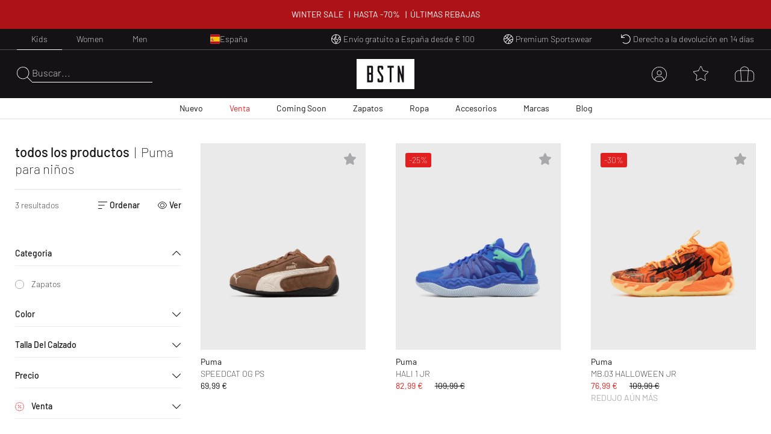

--- FILE ---
content_type: text/html; charset=utf-8
request_url: https://www.bstn.com/eu_es/kids/brands/puma
body_size: 146091
content:
<!DOCTYPE html><html lang="es-ES"><head><meta charSet="utf-8"/><meta name="viewport" content="width=device-width, initial-scale=1"/><meta name="keywords" content="bstn, store, shop, basketball, premium, streetwear, sportswear, art, streetstyle, sneaker, apparel, limited, beastin, nike, jordan, the north face, stone island"/><link rel="apple-touch-icon" sizes="180x180" href="/manifest/favicon/apple-touch-icon.png"/><link rel="icon" type="image/png" sizes="16x16" href="/manifest/favicon/favicon-16x16.png"/><link rel="icon" type="image/png" sizes="32x32" href="/manifest/favicon/favicon-32x32.png"/><link rel="manifest" href="/manifest/manifest.json" crossorigin="use-credentials"/><meta name="theme-color" content="#ffffff"/><link rel="canonical" href="https://www.bstn.com/eu_es/kids/brands/puma"/><link rel="preload" as="image" imageSrcSet="https://media.bstn.com/amasty/ampromobanners/banner_80_New_11__1.webp?w=828&amp;q=75 1x, https://media.bstn.com/amasty/ampromobanners/banner_80_New_11__1.webp?w=1920&amp;q=75 2x" fetchpriority="high"/><link rel="preload" as="image" imageSrcSet="https://media.bstn.com/amasty/ampromobanners/banner_84_sale_1.webp?w=828&amp;q=75 1x, https://media.bstn.com/amasty/ampromobanners/banner_84_sale_1.webp?w=1920&amp;q=75 2x" fetchpriority="high"/><link rel="preload" as="image" imageSrcSet="https://media.bstn.com/amasty/ampromobanners/banner_81_Footwear_15__1.webp?w=828&amp;q=75 1x, https://media.bstn.com/amasty/ampromobanners/banner_81_Footwear_15__1.webp?w=1920&amp;q=75 2x" fetchpriority="high"/><link rel="preload" as="image" imageSrcSet="https://media.bstn.com/amasty/ampromobanners/banner_82_Apparel_12__1.webp?w=828&amp;q=75 1x, https://media.bstn.com/amasty/ampromobanners/banner_82_Apparel_12__1.webp?w=1920&amp;q=75 2x" fetchpriority="high"/><link rel="preload" as="image" imageSrcSet="https://media.bstn.com/amasty/ampromobanners/banner_700_Accessories_8__1.webp?w=828&amp;q=75 1x, https://media.bstn.com/amasty/ampromobanners/banner_700_Accessories_8__1.webp?w=1920&amp;q=75 2x" fetchpriority="high"/><link rel="preload" as="image" imageSrcSet="https://media.bstn.com/amasty/ampromobanners/banner_83_Brands_15__1.webp?w=828&amp;q=75 1x, https://media.bstn.com/amasty/ampromobanners/banner_83_Brands_15__1.webp?w=1920&amp;q=75 2x" fetchpriority="high"/><link rel="preload" as="image" imageSrcSet="https://media.bstn.com/amasty/ampromobanners/banner_75_Blog_17_1.webp?w=828&amp;q=75 1x, https://media.bstn.com/amasty/ampromobanners/banner_75_Blog_17_1.webp?w=1920&amp;q=75 2x" fetchpriority="high"/><link rel="preload" as="image" imageSrcSet="https://media.bstn.com/amasty/ampromobanners/banner_80_New_11__1.webp?w=384&amp;q=75 1x, https://media.bstn.com/amasty/ampromobanners/banner_80_New_11__1.webp?w=640&amp;q=75 2x" fetchpriority="high"/><link rel="preload" as="image" imageSrcSet="https://media.bstn.com/amasty/ampromobanners/banner_84_sale_1.webp?w=384&amp;q=75 1x, https://media.bstn.com/amasty/ampromobanners/banner_84_sale_1.webp?w=640&amp;q=75 2x" fetchpriority="high"/><link rel="preload" as="image" imageSrcSet="https://media.bstn.com/amasty/ampromobanners/banner_81_Footwear_15__1.webp?w=384&amp;q=75 1x, https://media.bstn.com/amasty/ampromobanners/banner_81_Footwear_15__1.webp?w=640&amp;q=75 2x" fetchpriority="high"/><link rel="preload" as="image" imageSrcSet="https://media.bstn.com/amasty/ampromobanners/banner_82_Apparel_12__1.webp?w=384&amp;q=75 1x, https://media.bstn.com/amasty/ampromobanners/banner_82_Apparel_12__1.webp?w=640&amp;q=75 2x" fetchpriority="high"/><link rel="preload" as="image" imageSrcSet="https://media.bstn.com/amasty/ampromobanners/banner_700_Accessories_8__1.webp?w=384&amp;q=75 1x, https://media.bstn.com/amasty/ampromobanners/banner_700_Accessories_8__1.webp?w=640&amp;q=75 2x" fetchpriority="high"/><link rel="preload" as="image" imageSrcSet="https://media.bstn.com/amasty/ampromobanners/banner_83_Brands_15__1.webp?w=384&amp;q=75 1x, https://media.bstn.com/amasty/ampromobanners/banner_83_Brands_15__1.webp?w=640&amp;q=75 2x" fetchpriority="high"/><link rel="preload" as="image" imageSrcSet="https://media.bstn.com/amasty/ampromobanners/banner_75_Blog_17_1.webp?w=384&amp;q=75 1x, https://media.bstn.com/amasty/ampromobanners/banner_75_Blog_17_1.webp?w=640&amp;q=75 2x" fetchpriority="high"/><title>Zapatillas Puma para niños en BSTN | BSTN Store</title><meta name="description" content="Descubre las zapatillas Puma para niños en BSTN ahora | Envío gratuito en pedidos superiores a 70€."/><meta name="next-head-count" content="25"/><link data-next-font="" rel="preconnect" href="/" crossorigin="anonymous"/><link rel="preload" href="https://hpsa.bstn.com/_next/static/css/ab8a48cee679e945.css" as="style"/><link rel="stylesheet" href="https://hpsa.bstn.com/_next/static/css/ab8a48cee679e945.css" data-n-g=""/><link rel="preload" href="https://hpsa.bstn.com/_next/static/css/38aacd8e10570448.css" as="style"/><link rel="stylesheet" href="https://hpsa.bstn.com/_next/static/css/38aacd8e10570448.css" data-n-p=""/><noscript data-n-css=""></noscript><script defer="" nomodule="" src="https://hpsa.bstn.com/_next/static/chunks/polyfills-78c92fac7aa8fdd8.js"></script><script src="https://hpsa.bstn.com/_next/static/chunks/webpack-847de176964481e4.js" defer=""></script><script src="https://hpsa.bstn.com/_next/static/chunks/framework-56eb74ff06128874.js" defer=""></script><script src="https://hpsa.bstn.com/_next/static/chunks/main-1e234d7679d1852c.js" defer=""></script><script src="https://hpsa.bstn.com/_next/static/chunks/pages/_app-702b15424702c303.js" defer=""></script><script src="https://hpsa.bstn.com/_next/static/chunks/7653-e89bd73177ee04b6.js" defer=""></script><script src="https://hpsa.bstn.com/_next/static/chunks/3401-650f2c4fa111c43b.js" defer=""></script><script src="https://hpsa.bstn.com/_next/static/chunks/2129-161c81b0ba7be02e.js" defer=""></script><script src="https://hpsa.bstn.com/_next/static/chunks/8717-2325ef9c2b249ba1.js" defer=""></script><script src="https://hpsa.bstn.com/_next/static/chunks/4011-48761d85857e5ade.js" defer=""></script><script src="https://hpsa.bstn.com/_next/static/chunks/pages/%5Bgender%5D/brands/%5Bbrand%5D-c2143eba8e8737a4.js" defer=""></script><script src="https://hpsa.bstn.com/_next/static/tySpa3DqzbVKYct_4Yx9I/_buildManifest.js" defer=""></script><script src="https://hpsa.bstn.com/_next/static/tySpa3DqzbVKYct_4Yx9I/_ssgManifest.js" defer=""></script><style id="__jsx-1328129973">#nprogress{pointer-events:none;}#nprogress .bar{background:#fff;position:fixed;z-index:9999;top:0;left:0;width:100%;height:2px;}#nprogress .peg{display:block;position:absolute;right:0px;width:100px;height:100%;box-shadow:0 0 10px #fff,0 0 5px #fff;opacity:1;-webkit-transform:rotate(3deg) translate(0px,-4px);-ms-transform:rotate(3deg) translate(0px,-4px);-webkit-transform:rotate(3deg) translate(0px,-4px);-ms-transform:rotate(3deg) translate(0px,-4px);transform:rotate(3deg) translate(0px,-4px);}#nprogress .spinner{display:"block";position:fixed;z-index:1031;top:15px;right:15px;}#nprogress .spinner-icon{width:18px;height:18px;box-sizing:border-box;border:solid 2px transparent;border-top-color:#fff;border-left-color:#fff;border-radius:50%;-webkit-animation:nprogresss-spinner 400ms linear infinite;-webkit-animation:nprogress-spinner 400ms linear infinite;animation:nprogress-spinner 400ms linear infinite;}.nprogress-custom-parent{overflow:hidden;position:relative;}.nprogress-custom-parent #nprogress .spinner,.nprogress-custom-parent #nprogress .bar{position:absolute;}@-webkit-keyframes nprogress-spinner{0%{-webkit-transform:rotate(0deg);}100%{-webkit-transform:rotate(360deg);}}@-webkit-keyframes nprogress-spinner{0%{-webkit-transform:rotate(0deg);-ms-transform:rotate(0deg);transform:rotate(0deg);}100%{-webkit-transform:rotate(360deg);-ms-transform:rotate(360deg);transform:rotate(360deg);}}@keyframes nprogress-spinner{0%{-webkit-transform:rotate(0deg);-ms-transform:rotate(0deg);transform:rotate(0deg);}100%{-webkit-transform:rotate(360deg);-ms-transform:rotate(360deg);transform:rotate(360deg);}}</style></head><body><div id="__next"><noscript><iframe src="https://www.googletagmanager.com/ns.html?id=GTM-PNCBCQM2" height="0" width="0" style="display:none;visibility:hidden"></iframe></noscript><div class="page-wrapper flex flex-col min-h-screen overflow-x-hidden bg-white"><div class="rnc__base top-0"><div class="rnc__notification-container--top-full"></div><div class="rnc__notification-container--bottom-full"></div><div class="rnc__notification-container--top-left"></div><div class="rnc__notification-container--top-right"></div><div class="rnc__notification-container--bottom-left"></div><div class="rnc__notification-container--bottom-right"></div><div class="rnc__notification-container--top-center"></div><div class="rnc__notification-container--center"><div class="rnc__util--flex-center"></div></div><div class="rnc__notification-container--bottom-center"></div></div><button class="fixed z-[300] top-0 left-0 w-screen h-full cursor-default bg-black bg-opacity-25 opacity-0 pointer-events-none duration-150" aria-label="Close Search" type="button"></button><div class="fixed w-[585px] max-w-full h-full top-0 right-0 bg-white flex flex-col z-[310] overflow-y-auto duration-300 translate-x-full"><div class="relative"><svg width="15" height="15" viewBox="0 0 20 19.992" fill="black" name="Close" title="Close" class="cursor-pointer absolute right-4 sm:right-8 top-6"><path d="M19.854,115.186a.5.5,0,1,1-.707.707L10,106.749.856,115.892a.5.5,0,0,1-.707-.707l9.143-9.142L.147,96.9a.5.5,0,0,1,.707-.707L10,105.337l9.143-9.143a.5.5,0,0,1,.707.707l-9.143,9.142Z" transform="translate(0 -96.047)"></path></svg><div class="py-4 sm:px-4 text-black"><div class="p-[24px] gap-[30px] flex flex-col items-center" data-testid="empty-cart"><svg width="96" height="52" xmlns="http://www.w3.org/2000/svg" viewBox="0 0 412.96 215.35" fill="currentColor" name="LogoBstn" title="logoBstn"><g id="Ebene_2" data-name="Ebene 2"><g id="Ebene_1-2" data-name="Ebene 1"><rect fill="currentColor" x="89.2" y="61.98" width="14.59" height="36.24"></rect><path fill="currentColor" d="M0,0V215.35H413V0ZM117.41,96.53a17,17,0,0,1-.72,4.12,9.6,9.6,0,0,1-2.54,4.1c1.66,1.35,3,3.76,3.26,8v43.52c0,4.32-1.4,7.45-4.18,9.32a9.78,9.78,0,0,1-5.37,1.58H75.6V48.13h32a9.09,9.09,0,0,1,7.1,3.16A11.31,11.31,0,0,1,117.41,59ZM190.21,75l-13.6,0V62H162.52v20.9c1.11,1.74,6.56,10.07,24.62,37.51a18,18,0,0,1,3.07,9.88v26a11.53,11.53,0,0,1-2.62,7.72,9,9,0,0,1-7.15,3.18H158.81a9.22,9.22,0,0,1-7.12-3.15,11.18,11.18,0,0,1-2.78-7.75V140.53l13.61-.13v13h14.09V129.19C175.19,127,167,114.44,152.28,91.9a18.2,18.2,0,0,1-3.37-10.16V59a11.31,11.31,0,0,1,2.71-7.74,9,9,0,0,1,7.07-3.16h21.63a9.22,9.22,0,0,1,7.12,3.16,11,11,0,0,1,2.77,7.6Zm75.36-13H250V167.22H236.4V62H220.7V48.13h44.87Zm71.79,105.24H327.09L307.24,97.67v69.55H294V48.13H304.8l19.45,68v-68h13.11Z"></path><rect fill="currentColor" x="89.2" y="112.07" width="14.59" height="41.31"></rect></g></g></svg><p class="Paragraph_lg__0TU07 Paragraph_paragraph__uxXGA font-light m-0 p-0 "><span class="font-normal uppercase">Tu bolsa de la compra está vacía</span></p></div></div></div></div><header class="hidden -translate-y-full lg:hidden fixed top-0 left-0 right-0 duration-150 z-[13] h-[60px]
                    bg-primary text-white justify-center items-center
                "><div class="flex justify-between items-center h-full px-[15px] sm:px-8 lg:px-7 2xl:px-12 w-full max-w-screen-3xl mx-auto"><div class="flex space-x-6 items-center relative z-10"><div class="flex gap-6" data-testid="header-left-actions"><div class="lg:hidden"><svg width="24" height="24" xmlns="http://www.w3.org/2000/svg" viewBox="0 0 23.297 17" fill="currentColor" name="MobileMenu" class="hover:scale-75 duration-500 cursor-pointer" title="Open Menu"><path d="M0 .453A.453.453 0 01.453 0H17.73s.453.2.453.453a.454.454 0 01-.453.453H.453A.453.453 0 010 .453zM0 8.5a.454.454 0 01.453-.453l22.391.14a.453.453 0 110 .906L.453 8.953A.454.454 0 010 8.5zM18.183 17H.453a.453.453 0 010-.906h17.73a.453.453 0 010 .906z"></path></svg></div><button class="flex items-center text-left gap-2 group outline-0 cursor-pointer" title="Search" type="button"><svg xmlns="http://www.w3.org/2000/svg" width="25px" height="25" viewBox="0 0 25 25.004" name="Search" aria-label="Search" fill="currentColor"><path id="magnifying-glass-thin" d="M24.891,24.335l-7.286-7.286A10.18,10.18,0,0,0,10.114,0a10.158,10.158,0,1,0,6.9,17.6L24.3,24.89a.608.608,0,0,0,.273.114.474.474,0,0,0,.276-.114A.362.362,0,0,0,24.891,24.335Zm-14.778-4.8a9.376,9.376,0,1,1,9.376-9.376A9.386,9.386,0,0,1,10.114,19.534Z" transform="translate(0)"></path></svg></button></div><a data-testid="custom-link" aria-label="Logo" href="/es-ES/eu_es"><svg width="96" height="50" xmlns="http://www.w3.org/2000/svg" viewBox="0 0 412.96 215.35" fill="currentColor" name="LogoBstn" title="logoBstn" class="Logo_logo__5xyYV Logo_transparent__3a4eo h-[35px] hidden lg:block"><g id="Ebene_2" data-name="Ebene 2"><g id="Ebene_1-2" data-name="Ebene 1"><rect fill="currentColor" x="89.2" y="61.98" width="14.59" height="36.24"></rect><path fill="currentColor" d="M0,0V215.35H413V0ZM117.41,96.53a17,17,0,0,1-.72,4.12,9.6,9.6,0,0,1-2.54,4.1c1.66,1.35,3,3.76,3.26,8v43.52c0,4.32-1.4,7.45-4.18,9.32a9.78,9.78,0,0,1-5.37,1.58H75.6V48.13h32a9.09,9.09,0,0,1,7.1,3.16A11.31,11.31,0,0,1,117.41,59ZM190.21,75l-13.6,0V62H162.52v20.9c1.11,1.74,6.56,10.07,24.62,37.51a18,18,0,0,1,3.07,9.88v26a11.53,11.53,0,0,1-2.62,7.72,9,9,0,0,1-7.15,3.18H158.81a9.22,9.22,0,0,1-7.12-3.15,11.18,11.18,0,0,1-2.78-7.75V140.53l13.61-.13v13h14.09V129.19C175.19,127,167,114.44,152.28,91.9a18.2,18.2,0,0,1-3.37-10.16V59a11.31,11.31,0,0,1,2.71-7.74,9,9,0,0,1,7.07-3.16h21.63a9.22,9.22,0,0,1,7.12,3.16,11,11,0,0,1,2.77,7.6Zm75.36-13H250V167.22H236.4V62H220.7V48.13h44.87Zm71.79,105.24H327.09L307.24,97.67v69.55H294V48.13H304.8l19.45,68v-68h13.11Z"></path><rect fill="currentColor" x="89.2" y="112.07" width="14.59" height="41.31"></rect></g></g></svg></a></div><div class="flex lg:hidden absolute left-1/2 -translate-x-1/2"><a data-testid="custom-link" aria-label="Logo" href="/es-ES/eu_es"><svg width="96" height="50" xmlns="http://www.w3.org/2000/svg" viewBox="0 0 412.96 215.35" fill="currentColor" name="LogoBstn" title="logoBstn" class="Logo_logo__5xyYV Logo_transparent__3a4eo h-[35px]"><g id="Ebene_2" data-name="Ebene 2"><g id="Ebene_1-2" data-name="Ebene 1"><rect fill="currentColor" x="89.2" y="61.98" width="14.59" height="36.24"></rect><path fill="currentColor" d="M0,0V215.35H413V0ZM117.41,96.53a17,17,0,0,1-.72,4.12,9.6,9.6,0,0,1-2.54,4.1c1.66,1.35,3,3.76,3.26,8v43.52c0,4.32-1.4,7.45-4.18,9.32a9.78,9.78,0,0,1-5.37,1.58H75.6V48.13h32a9.09,9.09,0,0,1,7.1,3.16A11.31,11.31,0,0,1,117.41,59ZM190.21,75l-13.6,0V62H162.52v20.9c1.11,1.74,6.56,10.07,24.62,37.51a18,18,0,0,1,3.07,9.88v26a11.53,11.53,0,0,1-2.62,7.72,9,9,0,0,1-7.15,3.18H158.81a9.22,9.22,0,0,1-7.12-3.15,11.18,11.18,0,0,1-2.78-7.75V140.53l13.61-.13v13h14.09V129.19C175.19,127,167,114.44,152.28,91.9a18.2,18.2,0,0,1-3.37-10.16V59a11.31,11.31,0,0,1,2.71-7.74,9,9,0,0,1,7.07-3.16h21.63a9.22,9.22,0,0,1,7.12,3.16,11,11,0,0,1,2.77,7.6Zm75.36-13H250V167.22H236.4V62H220.7V48.13h44.87Zm71.79,105.24H327.09L307.24,97.67v69.55H294V48.13H304.8l19.45,68v-68h13.11Z"></path><rect fill="currentColor" x="89.2" y="112.07" width="14.59" height="41.31"></rect></g></g></svg></a></div><ul class="justify-center h-full text-white absolute inset-0 hidden lg:flex" data-testid="nav-menu"><li class="group/item"><a data-testid="custom-link" class="text-sm h-full flex flex-col justify-center px-[14px] relative group/link whitespace-nowrap px-[6px] xl:px-[14px] " role="menuitem" href="https://www.bstn.com/eu_es/kids/new-arrivals">Nuevo<div class=" h-px bg-current duration-300 opacity-0 translate-y-2 group-hover/link:translate-y-0 group-hover/link:opacity-100 "></div></a><div class="
                            opacity-0 pointer-events-none  
                            absolute top-full right-0 left-0 z-[110] 
                            bg-white text-primary border-t border-gray-300 shadow-[2px_3px_2px_0px_rgba(0,0,0,0.15)] py-[30px]
                        "><div class="px-[30px] max-w-screen-3xl mx-auto flex justify-between"><div class=""><a data-testid="custom-link" class="uppercase hover:underline mb-[15px] inline-flex" aria-label="Todas las novedades" href="https://www.bstn.com/eu_es/kids/new-arrivals">Todas las novedades</a><ul><li><a data-testid="custom-link" class="font-extralight text-sm leading-[22px] hover:underline inline-flex py-[5px]" role="treeitem" href="https://www.bstn.com/eu_es/kids/new-arrivals?categories=Kids~New%20Arrivals&amp;created_timestamp=1W">Novedades de la semana</a></li><li><a data-testid="custom-link" class="font-extralight text-sm leading-[22px] hover:underline inline-flex py-[5px]" role="treeitem" href="https://www.bstn.com/eu_es/kids/new-arrivals?categories=Kids~New%20Arrivals&amp;created_timestamp=1M">Novedades del mes</a></li><li><a data-testid="custom-link" class="font-extralight text-sm leading-[22px] hover:underline inline-flex py-[5px]" role="treeitem" href="https://www.bstn.com/eu_es/kids/new-arrivals/footwear">Zapatos</a></li><li><a data-testid="custom-link" class="font-extralight text-sm leading-[22px] hover:underline inline-flex py-[5px]" role="treeitem" href="https://www.bstn.com/eu_es/kids/new-arrivals/apparel">Ropa</a></li><li><a data-testid="custom-link" class="font-extralight text-sm leading-[22px] hover:underline inline-flex py-[5px]" role="treeitem" href="https://www.bstn.com/eu_es/kids/new-arrivals/accessories">Accesorios</a></li></ul></div><div class="border-l border-gray-300 pl-[4%] ml-[4%]"><div class="uppercase mb-[18px]" aria-label="Nuevo de">Nuevo de</div><ul><li><a data-testid="custom-link" class="font-extralight text-sm leading-[22px] hover:underline inline-flex py-[5px]" role="treeitem" href="https://www.bstn.com/eu_es/kids/all-products?categories=Kids~All%20Products&amp;brand=Adidas">Adidas</a></li><li><a data-testid="custom-link" class="font-extralight text-sm leading-[22px] hover:underline inline-flex py-[5px]" role="treeitem" href="https://www.bstn.com/eu_es/kids/all-products?brand=Books&amp;sortBy=magento2_eu_products_created_at_desc">Books</a></li><li><a data-testid="custom-link" class="font-extralight text-sm leading-[22px] hover:underline inline-flex py-[5px]" role="treeitem" href="https://www.bstn.com/eu_es/kids/all-products?brand=Converse&amp;sortBy=magento2_eu_products_created_at_desc">Converse</a></li><li><a data-testid="custom-link" class="font-extralight text-sm leading-[22px] hover:underline inline-flex py-[5px]" role="treeitem" href="https://www.bstn.com/eu_es/kids/all-products?categories=Kids~All%20Products&amp;brand=Jordan">Jordan</a></li><li><a data-testid="custom-link" class="font-extralight text-sm leading-[22px] hover:underline inline-flex py-[5px]" role="treeitem" href="https://www.bstn.com/eu_es/kids/all-products?categories=Kids~All%20Products&amp;brand=New%20Balance">New Balance</a></li><li><a data-testid="custom-link" class="font-extralight text-sm leading-[22px] hover:underline inline-flex py-[5px]" role="treeitem" href="https://www.bstn.com/eu_es/kids/all-products?categories=Kids~All%20Products&amp;brand=Nike">Nike</a></li><li><a data-testid="custom-link" class="font-extralight text-sm leading-[22px] hover:underline inline-flex py-[5px]" role="treeitem" href="https://www.bstn.com/eu_es/kids/all-products?categories=Kids~All%20Products&amp;brand=Puma">Puma</a></li><li><a data-testid="custom-link" class="font-extralight text-sm leading-[22px] hover:underline inline-flex py-[5px]" role="treeitem" href="https://www.bstn.com/eu_es/kids/all-products?categories=Kids~All%20Products&amp;brand=Lego">LEGO</a></li></ul></div><div class="border-l border-gray-300 pl-[4%] ml-[4%]"><div class="uppercase mb-[18px]" aria-label="Novedad en BSTN">Novedad en BSTN</div><ul><li><a data-testid="custom-link" class="font-extralight text-sm leading-[22px] hover:underline inline-flex py-[5px]" role="treeitem" href="https://www.bstn.com/eu_es/kids/all-products?categories=Kids~All%20Products&amp;brand=Adidas">Adidas</a></li><li><a data-testid="custom-link" class="font-extralight text-sm leading-[22px] hover:underline inline-flex py-[5px]" role="treeitem" href="https://www.bstn.com/eu_es/kids/all-products?categories=Kids~All%20Products&amp;brand=Columbia">Columbia</a></li><li><a data-testid="custom-link" class="font-extralight text-sm leading-[22px] hover:underline inline-flex py-[5px]" role="treeitem" href="https://www.bstn.com/eu_es/kids/all-products?categories=Kids~All%20Products&amp;brand=Fear%20of%20God%20Essentials">Fear of God Essentials</a></li><li><a data-testid="custom-link" class="font-extralight text-sm leading-[22px] hover:underline inline-flex py-[5px]" role="treeitem" href="https://www.bstn.com/eu_es/kids/all-products?categories=Kids~All%20Products&amp;brand=Jordan">Jordan</a></li><li><a data-testid="custom-link" class="font-extralight text-sm leading-[22px] hover:underline inline-flex py-[5px]" role="treeitem" href="https://www.bstn.com/eu_es/kids/all-products?categories=Kids~All%20Products&amp;brand=Lego">LEGO</a></li><li><a data-testid="custom-link" class="font-extralight text-sm leading-[22px] hover:underline inline-flex py-[5px]" role="treeitem" href="https://www.bstn.com/eu_es/kids/all-products?categories=Kids~All%20Products&amp;brand=Nike">Nike</a></li><li><a data-testid="custom-link" class="font-extralight text-sm leading-[22px] hover:underline inline-flex py-[5px]" role="treeitem" href="https://www.bstn.com/eu_es/kids/all-products?categories=Kids~All%20Products&amp;brand=New%20Balance">New Balance</a></li><li><a data-testid="custom-link" class="font-extralight text-sm leading-[22px] hover:underline inline-flex py-[5px]" role="treeitem" href="https://www.bstn.com/eu_es/kids/all-products?categories=Kids~All%20Products&amp;brand=UGG">UGG</a></li></ul></div><div class="max-w-[300px] pl-[8%] min-[1600px]:max-w-[480px]"><a data-testid="custom-link" class="hover:underline group/image max-w-[250px] block" href="https://www.bstn.com/eu_es/kids/footwear?categories=Kids~Footwear~Sneakers&amp;itm_source=Homepage&amp;itm_campaign=SNEAKERKIDS12122025&amp;itm_medium=Navigation"><img alt="NEW SNEAKER" fetchpriority="high" width="751" height="589" decoding="async" data-nimg="1" class="mb-2 group-hover/image:scale-[1.02] duration-200" style="color:transparent" srcSet="https://media.bstn.com/amasty/ampromobanners/banner_80_New_11__1.webp?w=828&amp;q=75 1x, https://media.bstn.com/amasty/ampromobanners/banner_80_New_11__1.webp?w=1920&amp;q=75 2x" src="https://media.bstn.com/amasty/ampromobanners/banner_80_New_11__1.webp?w=1920&amp;q=75"/><span class="uppercase text-base leading-[22px]">NEW SNEAKER</span></a></div></div></div></li><li class="group/item"><a data-testid="custom-link" class="text-sm h-full flex flex-col justify-center px-[14px] relative group/link whitespace-nowrap px-[6px] xl:px-[14px] text-red" role="menuitem" href="https://www.bstn.com/eu_es/kids/sale">Venta<div class=" h-px bg-current duration-300 opacity-0 translate-y-2 group-hover/link:translate-y-0 group-hover/link:opacity-100 "></div></a><div class="
                            opacity-0 pointer-events-none  
                            absolute top-full right-0 left-0 z-[110] 
                            bg-white text-primary border-t border-gray-300 shadow-[2px_3px_2px_0px_rgba(0,0,0,0.15)] py-[30px]
                        "><div class="px-[30px] max-w-screen-3xl mx-auto flex justify-between"><div class=""><a data-testid="custom-link" class="uppercase hover:underline mb-[15px] inline-flex" aria-label="Descubre todo" href="https://www.bstn.com/eu_es/kids/sale">Descubre todo</a><ul><li><a data-testid="custom-link" class="font-extralight text-sm leading-[22px] hover:underline inline-flex py-[5px]" role="treeitem" href="https://www.bstn.com/eu_es/kids/sale/footwear">Footwear Sale</a></li><li><a data-testid="custom-link" class="font-extralight text-sm leading-[22px] hover:underline inline-flex py-[5px]" role="treeitem" href="https://www.bstn.com/eu_es/kids/sale/apparel">Apparel Sale</a></li><li><a data-testid="custom-link" class="font-extralight text-sm leading-[22px] hover:underline inline-flex py-[5px]" role="treeitem" href="https://www.bstn.com/eu_es/kids/sale/accessories">Accessories Sale</a></li></ul></div><div class="border-l border-gray-300 pl-[4%] ml-[4%]"><div class="uppercase mb-[18px]" aria-label="Top brands on sale">Top brands on sale</div><ul><li><a data-testid="custom-link" class="font-extralight text-sm leading-[22px] hover:underline inline-flex py-[5px]" role="treeitem" href="https://www.bstn.com/eu_es/kids/sale?brand=Adidas">Adidas</a></li><li><a data-testid="custom-link" class="font-extralight text-sm leading-[22px] hover:underline inline-flex py-[5px]" role="treeitem" href="https://www.bstn.com/eu_es/kids/sale?categories=Kids~Sale&amp;brand=Autry%20Action%20Shoes">Autry Action Shoes</a></li><li><a data-testid="custom-link" class="font-extralight text-sm leading-[22px] hover:underline inline-flex py-[5px]" role="treeitem" href="https://www.bstn.com/eu_es/kids/sale?brand=Jordan">Jordan</a></li><li><a data-testid="custom-link" class="font-extralight text-sm leading-[22px] hover:underline inline-flex py-[5px]" role="treeitem" href="https://www.bstn.com/eu_es/kids/sale?categories=Kids~Sale&amp;brand=New%20Balance">New Balance</a></li><li><a data-testid="custom-link" class="font-extralight text-sm leading-[22px] hover:underline inline-flex py-[5px]" role="treeitem" href="https://www.bstn.com/eu_es/kids/sale?brand=Nike">Nike</a></li></ul></div><div class="border-l border-gray-300 pl-[4%] ml-[4%]"><div class="uppercase mb-[18px]" aria-label="Nuevo a la venta">Nuevo a la venta</div><ul><li><a data-testid="custom-link" class="font-extralight text-sm leading-[22px] hover:underline inline-flex py-[5px]" role="treeitem" href="https://www.bstn.com/eu_es/kids/sale/footwear?sortBy=magento2_eu_products_created_at_desc">Zapatos</a></li><li><a data-testid="custom-link" class="font-extralight text-sm leading-[22px] hover:underline inline-flex py-[5px]" role="treeitem" href="https://www.bstn.com/eu_es/kids/sale/apparel?sortBy=magento2_eu_products_created_at_desc">Ropa</a></li><li><a data-testid="custom-link" class="font-extralight text-sm leading-[22px] hover:underline inline-flex py-[5px]" role="treeitem" href="https://www.bstn.com/eu_es/kids/sale/accessories?sortBy=magento2_eu_products_created_at_desc">Accesorios</a></li></ul></div><div class="max-w-[300px] pl-[8%] min-[1600px]:max-w-[480px]"><a data-testid="custom-link" class="hover:underline group/image max-w-[250px] block" href="https://www.bstn.com/eu_es/kids/sale?categories=Kids~Sale&amp;itm_source=Homepage&amp;itm_campaign=SALEKIDS12122025&amp;itm_medium=Navigation"><img alt="SALE" fetchpriority="high" width="751" height="589" decoding="async" data-nimg="1" class="mb-2 group-hover/image:scale-[1.02] duration-200" style="color:transparent" srcSet="https://media.bstn.com/amasty/ampromobanners/banner_84_sale_1.webp?w=828&amp;q=75 1x, https://media.bstn.com/amasty/ampromobanners/banner_84_sale_1.webp?w=1920&amp;q=75 2x" src="https://media.bstn.com/amasty/ampromobanners/banner_84_sale_1.webp?w=1920&amp;q=75"/><span class="uppercase text-base leading-[22px]">SALE</span></a></div></div></div></li><li class="group/item"><a data-testid="custom-link" class="text-sm h-full flex flex-col justify-center px-[14px] relative group/link whitespace-nowrap px-[6px] xl:px-[14px] " role="menuitem" href="https://www.bstn.com/eu_es/kids/upcoming">Coming Soon<div class=" h-px bg-current duration-300 opacity-0 translate-y-2 group-hover/link:translate-y-0 group-hover/link:opacity-100 "></div></a><div class="
                            opacity-0 pointer-events-none  
                            absolute top-full right-0 left-0 z-[110] 
                            bg-white text-primary border-t border-gray-300 shadow-[2px_3px_2px_0px_rgba(0,0,0,0.15)] py-[30px]
                        "><div class="px-[30px] max-w-screen-3xl mx-auto flex justify-center"><div class=""><a data-testid="custom-link" class="uppercase hover:underline mb-[15px] inline-flex" aria-label="Descubre todo" href="https://www.bstn.com/eu_es/kids/upcoming">Descubre todo</a><ul><li><a data-testid="custom-link" class="font-extralight text-sm leading-[22px] hover:underline inline-flex py-[5px]" role="treeitem" href="https://www.bstn.com/eu_es/kids/upcoming/footwear">Zapatos</a></li><li><a data-testid="custom-link" class="font-extralight text-sm leading-[22px] hover:underline inline-flex py-[5px]" role="treeitem" href="https://www.bstn.com/eu_es/kids/upcoming/apparel">Ropa</a></li></ul></div></div></div></li><li class="group/item"><a data-testid="custom-link" class="text-sm h-full flex flex-col justify-center px-[14px] relative group/link whitespace-nowrap px-[6px] xl:px-[14px] " role="menuitem" href="https://www.bstn.com/eu_es/kids/footwear">Zapatos<div class=" h-px bg-current duration-300 opacity-0 translate-y-2 group-hover/link:translate-y-0 group-hover/link:opacity-100 "></div></a><div class="
                            opacity-0 pointer-events-none  
                            absolute top-full right-0 left-0 z-[110] 
                            bg-white text-primary border-t border-gray-300 shadow-[2px_3px_2px_0px_rgba(0,0,0,0.15)] py-[30px]
                        "><div class="px-[30px] max-w-screen-3xl mx-auto flex justify-between"><div class=""><a data-testid="custom-link" class="uppercase hover:underline mb-[15px] inline-flex" aria-label="Descubre todo" href="https://www.bstn.com/eu_es/kids/footwear">Descubre todo</a><ul><li><a data-testid="custom-link" class="font-extralight text-sm leading-[22px] hover:underline inline-flex py-[5px]" role="treeitem" href="https://www.bstn.com/eu_es/kids/footwear/sneakers">Sneakers</a></li><li><a data-testid="custom-link" class="font-extralight text-sm leading-[22px] hover:underline inline-flex py-[5px]" role="treeitem" href="https://www.bstn.com/eu_es/kids/footwear/boots">Botas</a></li><li><a data-testid="custom-link" class="font-extralight text-sm leading-[22px] hover:underline inline-flex py-[5px]" role="treeitem" href="https://www.bstn.com/eu_es/kids/footwear/sandals-slides">Sandalias y chanclas</a></li></ul></div><div class="border-l border-gray-300 pl-[4%] ml-[4%]"><div class="uppercase mb-[18px]" aria-label="Top marcas de zapatos">Top marcas de zapatos</div><ul><li><a data-testid="custom-link" class="font-extralight text-sm leading-[22px] hover:underline inline-flex py-[5px]" role="treeitem" href="https://www.bstn.com/eu_es/kids/footwear?brand=Adidas">Adidas</a></li><li><a data-testid="custom-link" class="font-extralight text-sm leading-[22px] hover:underline inline-flex py-[5px]" role="treeitem" href="https://www.bstn.com/eu_es/kids/footwear?brand=Converse">Converse</a></li><li><a data-testid="custom-link" class="font-extralight text-sm leading-[22px] hover:underline inline-flex py-[5px]" role="treeitem" href="https://www.bstn.com/eu_es/kids/footwear?categories=Kids~Footwear&amp;brand=crocs">Crocs</a></li><li><a data-testid="custom-link" class="font-extralight text-sm leading-[22px] hover:underline inline-flex py-[5px]" role="treeitem" href="https://www.bstn.com/eu_es/kids/footwear?categories=Kids~Footwear&amp;brand=Jordan">Jordan</a></li><li><a data-testid="custom-link" class="font-extralight text-sm leading-[22px] hover:underline inline-flex py-[5px]" role="treeitem" href="https://www.bstn.com/eu_es/kids/footwear?brand=New%20Balance">New Balance</a></li><li><a data-testid="custom-link" class="font-extralight text-sm leading-[22px] hover:underline inline-flex py-[5px]" role="treeitem" href="https://www.bstn.com/eu_es/kids/footwear?categories=Kids~Footwear&amp;brand=Nike">Nike</a></li><li><a data-testid="custom-link" class="font-extralight text-sm leading-[22px] hover:underline inline-flex py-[5px]" role="treeitem" href="https://www.bstn.com/eu_es/kids/footwear?brand=Puma">Puma</a></li><li><a data-testid="custom-link" class="font-extralight text-sm leading-[22px] hover:underline inline-flex py-[5px]" role="treeitem" href="https://www.bstn.com/eu_es/kids/footwear?categories=Kids~Footwear&amp;brand=UGG">UGG</a></li><li><a data-testid="custom-link" class="font-extralight text-sm leading-[22px] hover:underline inline-flex py-[5px]" role="treeitem" href="https://www.bstn.com/eu_es/kids/footwear?categories=Kids~Footwear&amp;brand=Veja">Veja</a></li></ul></div><div class="border-l border-gray-300 pl-[4%] ml-[4%]"><div class="uppercase mb-[18px]" aria-label="Footwear Specials">Footwear Specials</div><ul><li><a data-testid="custom-link" class="font-extralight text-sm leading-[22px] hover:underline inline-flex py-[5px]" role="treeitem" href="https://www.bstn.com/eu_es/kids/new-arrivals/footwear">Novedades</a></li></ul></div><div class="max-w-[300px] pl-[8%] min-[1600px]:max-w-[480px]"><a data-testid="custom-link" class="hover:underline group/image max-w-[250px] block" href="https://www.bstn.com/eu_es/kids/all-products?categories=Kids~All%20Products&amp;brand=New%20Balance&amp;itm_source=Homepage&amp;itm_campaign=NEWBALANCEKIDS12122025&amp;itm_medium=Navigation"><img alt="NEW BALANCE " fetchpriority="high" width="751" height="589" decoding="async" data-nimg="1" class="mb-2 group-hover/image:scale-[1.02] duration-200" style="color:transparent" srcSet="https://media.bstn.com/amasty/ampromobanners/banner_81_Footwear_15__1.webp?w=828&amp;q=75 1x, https://media.bstn.com/amasty/ampromobanners/banner_81_Footwear_15__1.webp?w=1920&amp;q=75 2x" src="https://media.bstn.com/amasty/ampromobanners/banner_81_Footwear_15__1.webp?w=1920&amp;q=75"/><span class="uppercase text-base leading-[22px]">NEW BALANCE </span></a></div></div></div></li><li class="group/item"><a data-testid="custom-link" class="text-sm h-full flex flex-col justify-center px-[14px] relative group/link whitespace-nowrap px-[6px] xl:px-[14px] " role="menuitem" href="https://www.bstn.com/eu_es/kids/apparel">Ropa<div class=" h-px bg-current duration-300 opacity-0 translate-y-2 group-hover/link:translate-y-0 group-hover/link:opacity-100 "></div></a><div class="
                            opacity-0 pointer-events-none  
                            absolute top-full right-0 left-0 z-[110] 
                            bg-white text-primary border-t border-gray-300 shadow-[2px_3px_2px_0px_rgba(0,0,0,0.15)] py-[30px]
                        "><div class="px-[30px] max-w-screen-3xl mx-auto flex justify-between"><div class=""><a data-testid="custom-link" class="uppercase hover:underline mb-[15px] inline-flex" aria-label="Descubre todo" href="https://www.bstn.com/eu_es/kids/apparel">Descubre todo</a><ul><li><a data-testid="custom-link" class="font-extralight text-sm leading-[22px] hover:underline inline-flex py-[5px]" role="treeitem" href="https://www.bstn.com/eu_es/kids/apparel/tees">Camisetas</a></li><li><a data-testid="custom-link" class="font-extralight text-sm leading-[22px] hover:underline inline-flex py-[5px]" role="treeitem" href="https://www.bstn.com/eu_es/kids/apparel/shorts">Shorts</a></li><li><a data-testid="custom-link" class="font-extralight text-sm leading-[22px] hover:underline inline-flex py-[5px]" role="treeitem" href="https://www.bstn.com/eu_es/kids/apparel/bodies-jumpers">Bodies</a></li><li><a data-testid="custom-link" class="font-extralight text-sm leading-[22px] hover:underline inline-flex py-[5px]" role="treeitem" href="https://www.bstn.com/eu_es/kids/apparel/jerseys-team-gear">Camisetas &amp; Equipación</a></li><li><a data-testid="custom-link" class="font-extralight text-sm leading-[22px] hover:underline inline-flex py-[5px]" role="treeitem" href="https://www.bstn.com/eu_es/kids/apparel/pants">Pantalones</a></li><li><a data-testid="custom-link" class="font-extralight text-sm leading-[22px] hover:underline inline-flex py-[5px]" role="treeitem" href="https://www.bstn.com/eu_es/kids/apparel/tracksuits">Chándales</a></li><li><a data-testid="custom-link" class="font-extralight text-sm leading-[22px] hover:underline inline-flex py-[5px]" role="treeitem" href="https://www.bstn.com/eu_es/kids/apparel/shirts">Camisas</a></li><li><a data-testid="custom-link" class="font-extralight text-sm leading-[22px] hover:underline inline-flex py-[5px]" role="treeitem" href="https://www.bstn.com/eu_es/kids/apparel/sweats">Sweatshirts &amp; Hoodies</a></li><li><a data-testid="custom-link" class="font-extralight text-sm leading-[22px] hover:underline inline-flex py-[5px]" role="treeitem" href="https://www.bstn.com/eu_es/kids/apparel/jackets-coats">Chaquetas, chaquetones y chalecos</a></li></ul></div><div class="border-l border-gray-300 pl-[4%] ml-[4%]"><div class="uppercase mb-[18px]" aria-label="Top marcas de ropa">Top marcas de ropa</div><ul><li><a data-testid="custom-link" class="font-extralight text-sm leading-[22px] hover:underline inline-flex py-[5px]" role="treeitem" href="https://www.bstn.com/eu_es/kids/apparel?brand=Adidas">Adidas</a></li><li><a data-testid="custom-link" class="font-extralight text-sm leading-[22px] hover:underline inline-flex py-[5px]" role="treeitem" href="https://www.bstn.com/eu_es/kids/apparel?brand=Nike">Nike</a></li><li><a data-testid="custom-link" class="font-extralight text-sm leading-[22px] hover:underline inline-flex py-[5px]" role="treeitem" href="https://www.bstn.com/eu_es/kids/apparel?brand=Jordan">Jordan</a></li><li><a data-testid="custom-link" class="font-extralight text-sm leading-[22px] hover:underline inline-flex py-[5px]" role="treeitem" href="https://www.bstn.com/eu_es/kids/apparel?categories=Kids~Apparel&amp;brand=Mitchell%20%26%20Ness">Mitchell &amp; Ness</a></li><li><a data-testid="custom-link" class="font-extralight text-sm leading-[22px] hover:underline inline-flex py-[5px]" role="treeitem" href="https://www.bstn.com/eu_es/kids/apparel?categories=Kids~Apparel&amp;brand=Columbia">Columbia</a></li><li><a data-testid="custom-link" class="font-extralight text-sm leading-[22px] hover:underline inline-flex py-[5px]" role="treeitem" href="https://www.bstn.com/eu_es/kids/apparel?categories=Kids~Apparel&amp;brand=Fear%20of%20God%20Essentials">Fear of God Essentials</a></li><li><a data-testid="custom-link" class="font-extralight text-sm leading-[22px] hover:underline inline-flex py-[5px]" role="treeitem" href="https://www.bstn.com/eu_es/kids/all-products?categories=Kids~All%20Products&amp;brand=Honor%20The%20Gift">Honor the Gift</a></li></ul></div><div class="border-l border-gray-300 pl-[4%] ml-[4%]"><div class="uppercase mb-[18px]" aria-label="Apparel Specials">Apparel Specials</div><ul><li><a data-testid="custom-link" class="font-extralight text-sm leading-[22px] hover:underline inline-flex py-[5px]" role="treeitem" href="https://www.bstn.com/eu_es/kids/new-arrivals/apparel">Novedades</a></li></ul></div><div class="max-w-[300px] pl-[8%] min-[1600px]:max-w-[480px]"><a data-testid="custom-link" class="hover:underline group/image max-w-[250px] block" href="https://www.bstn.com/eu_es/kids/apparel?categories=Kids~Apparel~Jerseys%20%26%20Team%20Gear&amp;itm_source=Homepage&amp;itm_campaign=JERSEYSTEAMGEARKIDS12122025&amp;itm_medium=Navigation"><img alt="JERSEYS &amp; TEAM GEAR" fetchpriority="high" width="751" height="589" decoding="async" data-nimg="1" class="mb-2 group-hover/image:scale-[1.02] duration-200" style="color:transparent" srcSet="https://media.bstn.com/amasty/ampromobanners/banner_82_Apparel_12__1.webp?w=828&amp;q=75 1x, https://media.bstn.com/amasty/ampromobanners/banner_82_Apparel_12__1.webp?w=1920&amp;q=75 2x" src="https://media.bstn.com/amasty/ampromobanners/banner_82_Apparel_12__1.webp?w=1920&amp;q=75"/><span class="uppercase text-base leading-[22px]">JERSEYS &amp; TEAM GEAR</span></a></div></div></div></li><li class="group/item"><a data-testid="custom-link" class="text-sm h-full flex flex-col justify-center px-[14px] relative group/link whitespace-nowrap px-[6px] xl:px-[14px] " role="menuitem" href="https://www.bstn.com/eu_es/kids/accessories">Accesorios<div class=" h-px bg-current duration-300 opacity-0 translate-y-2 group-hover/link:translate-y-0 group-hover/link:opacity-100 "></div></a><div class="
                            opacity-0 pointer-events-none  
                            absolute top-full right-0 left-0 z-[110] 
                            bg-white text-primary border-t border-gray-300 shadow-[2px_3px_2px_0px_rgba(0,0,0,0.15)] py-[30px]
                        "><div class="px-[30px] max-w-screen-3xl mx-auto flex justify-between"><div class=""><a data-testid="custom-link" class="uppercase hover:underline mb-[15px] inline-flex" aria-label="Descubre todo" href="https://www.bstn.com/eu_es/kids/accessories">Descubre todo</a><ul><li><a data-testid="custom-link" class="font-extralight text-sm leading-[22px] hover:underline inline-flex py-[5px]" role="treeitem" href="https://www.bstn.com/eu_es/kids/accessories/bags-backpacks">Bolsos y Mochilas</a></li><li><a data-testid="custom-link" class="font-extralight text-sm leading-[22px] hover:underline inline-flex py-[5px]" role="treeitem" href="https://www.bstn.com/eu_es/kids/accessories/books-magazines">Libros y Revistas</a></li><li><a data-testid="custom-link" class="font-extralight text-sm leading-[22px] hover:underline inline-flex py-[5px]" role="treeitem" href="https://www.bstn.com/eu_es/kids/accessories/caps-beanies">Gorras y Gorro</a></li><li><a data-testid="custom-link" class="font-extralight text-sm leading-[22px] hover:underline inline-flex py-[5px]" role="treeitem" href="https://www.bstn.com/eu_es/kids/accessories/cool-stuff">Cosas Geniales</a></li><li><a data-testid="custom-link" class="font-extralight text-sm leading-[22px] hover:underline inline-flex py-[5px]" role="treeitem" href="https://www.bstn.com/eu_es/kids/accessories/scarves-gloves">Bufandas &amp; Guantes</a></li><li><a data-testid="custom-link" class="font-extralight text-sm leading-[22px] hover:underline inline-flex py-[5px]" role="treeitem" href="https://www.bstn.com/eu_es/kids/accessories/socks">Calcetines</a></li><li><a data-testid="custom-link" class="font-extralight text-sm leading-[22px] hover:underline inline-flex py-[5px]" role="treeitem" href="https://www.bstn.com/eu_es/kids/accessories/sports-equipment">Equipamiento deportivo</a></li><li><a data-testid="custom-link" class="font-extralight text-sm leading-[22px] hover:underline inline-flex py-[5px]" role="treeitem" href="https://www.bstn.com/eu_es/kids/accessories/toys">Juguetes</a></li></ul></div><div class="border-l border-gray-300 pl-[4%] ml-[4%]"><div class="uppercase mb-[18px]" aria-label="Top marcas de Accesorios">Top marcas de Accesorios</div><ul><li><a data-testid="custom-link" class="font-extralight text-sm leading-[22px] hover:underline inline-flex py-[5px]" role="treeitem" href="https://www.bstn.com/eu_es/kids/accessories?brand=Books">Books</a></li><li><a data-testid="custom-link" class="font-extralight text-sm leading-[22px] hover:underline inline-flex py-[5px]" role="treeitem" href="https://www.bstn.com/eu_es/kids/accessories?brand=Jordan">Jordan</a></li><li><a data-testid="custom-link" class="font-extralight text-sm leading-[22px] hover:underline inline-flex py-[5px]" role="treeitem" href="https://www.bstn.com/eu_es/kids/accessories?categories=Kids~Accessories&amp;brand=LEGO">LEGO</a></li><li><a data-testid="custom-link" class="font-extralight text-sm leading-[22px] hover:underline inline-flex py-[5px]" role="treeitem" href="https://www.bstn.com/eu_es/kids/accessories?brand=Nike">Nike</a></li><li><a data-testid="custom-link" class="font-extralight text-sm leading-[22px] hover:underline inline-flex py-[5px]" role="treeitem" href="https://www.bstn.com/eu_es/kids/accessories?categories=Kids~Accessories&amp;brand=Pendleton">Pendleton</a></li><li><a data-testid="custom-link" class="font-extralight text-sm leading-[22px] hover:underline inline-flex py-[5px]" role="treeitem" href="https://www.bstn.com/eu_es/kids/accessories?brand=Wilson">Wilson</a></li></ul></div><div class="border-l border-gray-300 pl-[4%] ml-[4%]"><div class="uppercase mb-[18px]" aria-label="Accessories Specials">Accessories Specials</div><ul><li><a data-testid="custom-link" class="font-extralight text-sm leading-[22px] hover:underline inline-flex py-[5px]" role="treeitem" href="https://www.bstn.com/eu_es/kids/new-arrivals/accessories">Novedades</a></li></ul></div><div class="max-w-[300px] pl-[8%] min-[1600px]:max-w-[480px]"><a data-testid="custom-link" class="hover:underline group/image max-w-[250px] block" href="https://www.bstn.com/eu_es/kids/accessories?categories=Kids~Accessories~Socks&amp;itm_source=Homepage&amp;itm_campaign=SOCKSKIDS12122025&amp;itm_medium=Navigation"><img alt="NEW SOCKS" fetchpriority="high" width="751" height="589" decoding="async" data-nimg="1" class="mb-2 group-hover/image:scale-[1.02] duration-200" style="color:transparent" srcSet="https://media.bstn.com/amasty/ampromobanners/banner_700_Accessories_8__1.webp?w=828&amp;q=75 1x, https://media.bstn.com/amasty/ampromobanners/banner_700_Accessories_8__1.webp?w=1920&amp;q=75 2x" src="https://media.bstn.com/amasty/ampromobanners/banner_700_Accessories_8__1.webp?w=1920&amp;q=75"/><span class="uppercase text-base leading-[22px]">NEW SOCKS</span></a></div></div></div></li><li class="group/item"><a data-testid="custom-link" class="text-sm h-full flex flex-col justify-center px-[14px] relative group/link whitespace-nowrap px-[6px] xl:px-[14px] " role="menuitem" href="https://www.bstn.com/eu_es/kids/brands">Marcas<div class=" h-px bg-current duration-300 opacity-0 translate-y-2 group-hover/link:translate-y-0 group-hover/link:opacity-100 "></div></a><div class="
                            opacity-0 pointer-events-none  
                            absolute top-full right-0 left-0 z-[110] 
                            bg-white text-primary border-t border-gray-300 shadow-[2px_3px_2px_0px_rgba(0,0,0,0.15)] py-[30px]
                        "><div class="px-[30px] max-w-screen-3xl mx-auto flex justify-between"><div class=""><a data-testid="custom-link" class="uppercase hover:underline mb-[15px] inline-flex" aria-label="Todas las marcas (A-Z)" href="https://www.bstn.com/eu_es/kids/brands">Todas las marcas (A-Z)</a><ul><li><a data-testid="custom-link" class="font-extralight text-sm leading-[22px] hover:underline inline-flex py-[5px]" role="treeitem" href="https://www.bstn.com/eu_es/kids/brands/adidas">Adidas</a></li><li><a data-testid="custom-link" class="font-extralight text-sm leading-[22px] hover:underline inline-flex py-[5px]" role="treeitem" href="https://www.bstn.com/eu_es/kids/all-products?categories=Kids~All%20Products&amp;brand=Autry%20Action%20Shoes">Autry Action Shoes</a></li><li><a data-testid="custom-link" class="font-extralight text-sm leading-[22px] hover:underline inline-flex py-[5px]" role="treeitem" href="https://www.bstn.com/eu_es/kids/all-products?categories=Kids~All%20Products&amp;brand=Books">Books</a></li><li><a data-testid="custom-link" class="font-extralight text-sm leading-[22px] hover:underline inline-flex py-[5px]" role="treeitem" href="https://www.bstn.com/eu_es/kids/all-products?categories=Kids~All%20Products&amp;brand=crocs">Crocs</a></li><li><a data-testid="custom-link" class="font-extralight text-sm leading-[22px] hover:underline inline-flex py-[5px]" role="treeitem" href="https://www.bstn.com/eu_es/kids/all-products?categories=Kids~All%20Products&amp;brand=Columbia">Columbia</a></li><li><a data-testid="custom-link" class="font-extralight text-sm leading-[22px] hover:underline inline-flex py-[5px]" role="treeitem" href="https://www.bstn.com/eu_es/kids/brands/converse">Converse</a></li><li><a data-testid="custom-link" class="font-extralight text-sm leading-[22px] hover:underline inline-flex py-[5px]" role="treeitem" href="https://www.bstn.com/eu_es/kids/all-products?categories=Kids~All%20Products&amp;brand=Fear%20of%20God%20Essentials">Fear of God Essentials</a></li><li><a data-testid="custom-link" class="font-extralight text-sm leading-[22px] hover:underline inline-flex py-[5px]" role="treeitem" href="https://www.bstn.com/eu_es/kids/all-products?categories=Kids~All%20Products&amp;brand=Honor%20The%20Gift">Honor the Gift</a></li><li><a data-testid="custom-link" class="font-extralight text-sm leading-[22px] hover:underline inline-flex py-[5px]" role="treeitem" href="https://www.bstn.com/eu_es/kids/brands/jordan">Jordan</a></li><li><a data-testid="custom-link" class="font-extralight text-sm leading-[22px] hover:underline inline-flex py-[5px]" role="treeitem" href="https://www.bstn.com/eu_es/kids/brands/nike">Nike</a></li><li><a data-testid="custom-link" class="font-extralight text-sm leading-[22px] hover:underline inline-flex py-[5px]" role="treeitem" href="https://www.bstn.com/eu_es/kids/brands/new-balance">New Balance</a></li></ul></div><div class="border-l border-gray-300 pl-[4%] ml-[4%]"><div class="uppercase mb-[18px]" aria-label=""></div><ul><li><a data-testid="custom-link" class="font-extralight text-sm leading-[22px] hover:underline inline-flex py-[5px]" role="treeitem" href="https://www.bstn.com/eu_es/kids/brands/puma">Puma</a></li><li><a data-testid="custom-link" class="font-extralight text-sm leading-[22px] hover:underline inline-flex py-[5px]" role="treeitem" href="https://www.bstn.com/eu_es/kids/brands/reebok">Reebok</a></li><li><a data-testid="custom-link" class="font-extralight text-sm leading-[22px] hover:underline inline-flex py-[5px]" role="treeitem" href="https://www.bstn.com/eu_es/kids/all-products?categories=Kids~All%20Products&amp;brand=UGG">UGG</a></li><li><a data-testid="custom-link" class="font-extralight text-sm leading-[22px] hover:underline inline-flex py-[5px]" role="treeitem" href="https://www.bstn.com/eu_es/kids/all-products?categories=Kids~All%20Products&amp;brand=Veja">Veja</a></li><li><a data-testid="custom-link" class="font-extralight text-sm leading-[22px] hover:underline inline-flex py-[5px]" role="treeitem" href="https://www.bstn.com/eu_es/kids/brands/wilson">Wilson</a></li></ul></div><div class="border-l border-gray-300 pl-[4%] ml-[4%]"><div class="uppercase mb-[18px]" aria-label="Novedad en BSTN">Novedad en BSTN</div><ul><li><a data-testid="custom-link" class="font-extralight text-sm leading-[22px] hover:underline inline-flex py-[5px]" role="treeitem" href="https://www.bstn.com/eu_es/kids/brands/adidas">Adidas</a></li><li><a data-testid="custom-link" class="font-extralight text-sm leading-[22px] hover:underline inline-flex py-[5px]" role="treeitem" href="https://www.bstn.com/eu_es/kids/all-products?categories=Kids~All%20Products&amp;brand=Columbia">Columbia</a></li><li><a data-testid="custom-link" class="font-extralight text-sm leading-[22px] hover:underline inline-flex py-[5px]" role="treeitem" href="https://www.bstn.com/eu_es/kids/all-products?categories=Kids~All%20Products&amp;brand=crocs">Crocs</a></li><li><a data-testid="custom-link" class="font-extralight text-sm leading-[22px] hover:underline inline-flex py-[5px]" role="treeitem" href="https://www.bstn.com/eu_es/kids/all-products?categories=Kids~All%20Products&amp;brand=Fear%20of%20God%20Essentials">Fear of God Essentials</a></li><li><a data-testid="custom-link" class="font-extralight text-sm leading-[22px] hover:underline inline-flex py-[5px]" role="treeitem" href="https://www.bstn.com/eu_es/kids/brands/jordan">Jordan</a></li><li><a data-testid="custom-link" class="font-extralight text-sm leading-[22px] hover:underline inline-flex py-[5px]" role="treeitem" href="https://www.bstn.com/eu_es/kids/brands/lego">LEGO</a></li><li><a data-testid="custom-link" class="font-extralight text-sm leading-[22px] hover:underline inline-flex py-[5px]" role="treeitem" href="https://www.bstn.com/eu_es/kids/brands/nike">Nike</a></li><li><a data-testid="custom-link" class="font-extralight text-sm leading-[22px] hover:underline inline-flex py-[5px]" role="treeitem" href="https://www.bstn.com/eu_es/kids/all-products?categories=Kids~All%20Products&amp;brand=New%20Balance">New Balance</a></li><li><a data-testid="custom-link" class="font-extralight text-sm leading-[22px] hover:underline inline-flex py-[5px]" role="treeitem" href="https://www.bstn.com/eu_es/kids/all-products?categories=Kids~All%20Products&amp;brand=UGG">UGG</a></li></ul></div><div class="max-w-[300px] pl-[8%] min-[1600px]:max-w-[480px]"><a data-testid="custom-link" class="hover:underline group/image max-w-[250px] block" href="https://www.bstn.com/eu_es/kids/all-products?categories=Kids~All%20Products&amp;brand=Adidas&amp;itm_source=Homepage&amp;itm_campaign=ADIDASKIDS12122025&amp;itm_medium=Navigation"><img alt="ADIDAS" fetchpriority="high" width="751" height="589" decoding="async" data-nimg="1" class="mb-2 group-hover/image:scale-[1.02] duration-200" style="color:transparent" srcSet="https://media.bstn.com/amasty/ampromobanners/banner_83_Brands_15__1.webp?w=828&amp;q=75 1x, https://media.bstn.com/amasty/ampromobanners/banner_83_Brands_15__1.webp?w=1920&amp;q=75 2x" src="https://media.bstn.com/amasty/ampromobanners/banner_83_Brands_15__1.webp?w=1920&amp;q=75"/><span class="uppercase text-base leading-[22px]">ADIDAS</span></a></div></div></div></li><li class="group/item"><a data-testid="custom-link" class="text-sm h-full flex flex-col justify-center px-[14px] relative group/link whitespace-nowrap px-[6px] xl:px-[14px] " role="menuitem" href="https://www.bstn.com/chronicles/">Blog<div class=" h-px bg-current duration-300 opacity-0 translate-y-2 group-hover/link:translate-y-0 group-hover/link:opacity-100 "></div></a><div class="
                            opacity-0 pointer-events-none  
                            absolute top-full right-0 left-0 z-[110] 
                            bg-white text-primary border-t border-gray-300 shadow-[2px_3px_2px_0px_rgba(0,0,0,0.15)] py-[30px]
                        "><div class="px-[30px] max-w-screen-3xl mx-auto flex justify-center"><div class=""><div class="uppercase mb-[18px]" aria-label=""></div><ul><li><a data-testid="custom-link" class="font-extralight text-sm leading-[22px] hover:underline inline-flex py-[5px]" role="treeitem" href="https://www.bstn.com/chronicles/c/editorials/">Editorials</a></li><li><a data-testid="custom-link" class="font-extralight text-sm leading-[22px] hover:underline inline-flex py-[5px]" role="treeitem" href="https://www.bstn.com/chronicles/c/releases/">Heat Check</a></li><li><a data-testid="custom-link" class="font-extralight text-sm leading-[22px] hover:underline inline-flex py-[5px]" role="treeitem" href="https://www.bstn.com/chronicles/c/activations/">Activations</a></li><li><a data-testid="custom-link" class="font-extralight text-sm leading-[22px] hover:underline inline-flex py-[5px]" role="treeitem" href="https://www.bstn.com/chronicles/c/bstn_brand/">BSTN Brand</a></li><li><a data-testid="custom-link" class="font-extralight text-sm leading-[22px] hover:underline inline-flex py-[5px]" role="treeitem" href="https://www.bstn.com/chronicles/c/culture/">Culture</a></li><li><a data-testid="custom-link" class="font-extralight text-sm leading-[22px] hover:underline inline-flex py-[5px]" role="treeitem" href="https://www.bstn.com/chronicles/c/sports/">Deportes</a></li><li><a data-testid="custom-link" class="font-extralight text-sm leading-[22px] hover:underline inline-flex py-[5px]" role="treeitem" href="https://www.bstn.com/chronicles/c/bhive/">B-Hive</a></li><li><a data-testid="custom-link" class="font-extralight text-sm leading-[22px] hover:underline inline-flex py-[5px]" role="treeitem" href="https://www.bstn.com/chronicles/c/feedfam/">Feed Fam</a></li></ul></div><div class="max-w-[300px] pl-[8%] min-[1600px]:max-w-[480px]"><a data-testid="custom-link" class="hover:underline group/image max-w-[250px] block" href="https://www.bstn.com/chronicles/fear-of-god-essentials-x-nba/"><img alt="FEAR OF GOD ESSENTIALS X NBA" fetchpriority="high" width="751" height="589" decoding="async" data-nimg="1" class="mb-2 group-hover/image:scale-[1.02] duration-200" style="color:transparent" srcSet="https://media.bstn.com/amasty/ampromobanners/banner_75_Blog_17_1.webp?w=828&amp;q=75 1x, https://media.bstn.com/amasty/ampromobanners/banner_75_Blog_17_1.webp?w=1920&amp;q=75 2x" src="https://media.bstn.com/amasty/ampromobanners/banner_75_Blog_17_1.webp?w=1920&amp;q=75"/><span class="uppercase text-base leading-[22px]">FEAR OF GOD ESSENTIALS X NBA</span></a></div></div></div></li></ul><div class="flex items-center space-x-7 min-[1130px]:space-x-11 text-white"><div class="w-[25px] flex justify-center"><div class="group relative inline-block " data-testid="tooltip"><div class="BSTNmodal_ReactModal__S7fSv "><button type="button" class=" btn "><svg xmlns="http://www.w3.org/2000/svg" width="25" height="25" viewBox="0 0 25 25" fill="currentColor" name="User" aria-label="User"><path id="account" d="M12.5,6.25a3.906,3.906,0,1,0,3.906,3.906A3.905,3.905,0,0,0,12.5,6.25Zm0,7.031a3.125,3.125,0,1,1,3.125-3.125A3.129,3.129,0,0,1,12.5,13.281ZM12.5,0A12.5,12.5,0,1,0,25,12.5,12.5,12.5,0,0,0,12.5,0Zm0,24.219a11.427,11.427,0,0,1-6.987-2.365,5.412,5.412,0,0,1,5.425-5.448h3.125a5.412,5.412,0,0,1,5.425,5.449A11.448,11.448,0,0,1,12.5,24.219Zm7.749-2.954a6.226,6.226,0,0,0-6.187-5.64H10.938a6.225,6.225,0,0,0-6.187,5.64,11.719,11.719,0,1,1,15.5,0Z"></path></svg></button></div><div role="tooltip" class="
                opacity-0 group-hover:opacity-100 duration-100 absolute top-full z-50
                 
                
                left-1/2 -translate-x-1/2
                w-max min-w-[80px] max-w-[220px] md:max-w-[240px] px-2 lg:px-4 py-1 mt-[7px]
                text-xs md:text-sm text-center break-words rounded bg-white border border-gray-300 text-primary
                shadow-[2px_3px_2px_0px_rgba(0,0,0,0.15)] pointer-events-none
                group-hover:pointer-events-auto
                
            "><div class="
                    absolute w-full px-2 left-0 top-0 -translate-y-full overflow-hidden flex  
                    
                    
                    justify-center
                "><div class="w-4 h-4 bg-white border border-gray-300 rotate-45 translate-y-1/2 "></div></div><div class="py-2" data-testid="login-tooltip"><h3 class="uppercase text-base font-light lg:text-2xl Title_black__eHsGv "><div class="mb-2 text-base font-normal">Mi Cuenta</div></h3><div class="[&amp;_button]:h-9 [&amp;_button]:p-0 [&amp;_button]:w-[205px] [&amp;_button]:text-sm"><div class="BSTNmodal_ReactModal__S7fSv "><button type="button" class=" btn Button_primary__KcWsb">Inicie sesión aquí</button></div></div><div class="flex flex-wrap mt-3 mb-1 gap-1 [&amp;_button]:text-green-200 [&amp;_button]:whitespace-nowrap [&amp;_button]:uppercase [&amp;_button:hover]:underline"><span class="font-extralight whitespace-nowrap">¿Nuevo en BSTN?</span><div class="BSTNmodal_ReactModal__S7fSv "><button type="button" class=" btn Button_plainText__nbHiE">Crear una cuenta</button></div></div></div></div></div></div><div class="flex items-center sm:space-x-7 min-[1130px]:space-x-11" data-testid="header-right-actions"><div class="hidden sm:flex"><div class="group relative inline-block " data-testid="tooltip"><div class="BSTNmodal_ReactModal__S7fSv "><button type="button" class="p-0 btn "><svg xmlns="http://www.w3.org/2000/svg" width="25" height="24.284" viewBox="0 0 25 24.284" fill="currentColor" name="Wishlist" aria-label="Wishlist"><path id="wish_list" data-name="wish list" d="M29.5,24.284a1.177,1.177,0,0,1-.891-.425,1.136,1.136,0,0,1-.246-.937L29.6,15.58l-5.255-5.2a1.168,1.168,0,0,1,.64-1.983l7.255-1.072L35.486.65A1.109,1.109,0,0,1,36.478,0a1.147,1.147,0,0,1,1.037.649L40.8,7.328,48.013,8.4a1.168,1.168,0,0,1,.639,1.982l-5.255,5.2,1.242,7.342a1.137,1.137,0,0,1-.246.935,1.155,1.155,0,0,1-1.427.289L36.52,20.684l-6.488,3.464A1.128,1.128,0,0,1,29.5,24.284ZM36.169.981,32.75,8.02,25.1,9.149a.409.409,0,0,0-.218.692l5.535,5.473-1.31,7.731a.4.4,0,0,0,.566.432l6.849-3.657,6.844,3.653a.4.4,0,0,0,.568-.428l-1.309-7.688,5.535-5.473a.41.41,0,0,0-.218-.692L40.29,8.06,36.871,1.021A.378.378,0,0,0,36.169.981Z" transform="translate(-23.999)"></path></svg></button></div><div role="tooltip" class="
                opacity-0 group-hover:opacity-100 duration-100 absolute top-full z-50
                 
                
                left-1/2 -translate-x-1/2
                w-max min-w-[80px] max-w-[220px] md:max-w-[240px] px-2 lg:px-4 py-1 mt-[7px]
                text-xs md:text-sm text-center break-words rounded bg-white border border-gray-300 text-primary
                shadow-[2px_3px_2px_0px_rgba(0,0,0,0.15)] pointer-events-none
                
                
            "><div class="
                    absolute w-full px-2 left-0 top-0 -translate-y-full overflow-hidden flex  
                    
                    
                    justify-center
                "><div class="w-4 h-4 bg-white border border-gray-300 rotate-45 translate-y-1/2 "></div></div>Lista de deseos</div></div></div><div class="group relative inline-block " data-testid="tooltip"><div class="block py-2"><svg width="31.875" height="25" viewBox="0 0 31.875 25" fill="currentColor" name="Cart" aria-label="Cart" class="h-[30px] cursor-pointer" title="Cart"><path id="cart" d="M4.25,6.25V4.688C4.25,2.1,8.306,0,10.938,0c2.588,0,6.688,2.1,6.688,4.688V6.25H20.19c3.59,0,6.685,4.1,6.685,6.69v7.373A4.689,4.689,0,0,1,22.188,25H-.312A4.688,4.688,0,0,1-5,20.313V12.94c0-2.59,3.1-6.69,6.69-6.69Zm.781,0H16.844V4.688C16.844,2.53,13.1.781,10.938.781S5.031,2.53,5.031,4.688ZM1.69,7.031c-3.16,0-5.909,3.749-5.909,5.909v7.373A3.906,3.906,0,0,0-.312,24.219h22.5a3.905,3.905,0,0,0,3.906-3.906V12.94c0-2.16-2.744-5.909-5.9-5.909H17.625l-1,17.458c0,.215-.191.2-.406.2s-.375.018-.375-.2l1-17.458H5.031l1,17.458c0,.215-.215.2-.43.2s-.351.018-.351-.2l-1-17.458Z" transform="translate(5)"></path></svg></div><div role="tooltip" class="
                opacity-0 group-hover:opacity-100 duration-100 absolute top-full z-50
                 
                
                left-1/2 -translate-x-1/2
                w-max min-w-[80px] max-w-[220px] md:max-w-[240px] px-2 lg:px-4 py-1 mt-[7px]
                text-xs md:text-sm text-center break-words rounded bg-white border border-gray-300 text-primary
                shadow-[2px_3px_2px_0px_rgba(0,0,0,0.15)] pointer-events-none
                
                
            "><div class="
                    absolute w-full px-2 left-0 top-0 -translate-y-full overflow-hidden flex  
                    
                    
                    justify-center
                "><div class="w-4 h-4 bg-white border border-gray-300 rotate-45 translate-y-1/2 "></div></div>Cesta</div></div></div></div></div></header><header class="md:col-span-12 bg-primary text-white" data-testid="header"><div class="border-b border-[rgba(255,255,255,.25)] hidden lg:block"><div class="h-[34px] flex justify-between lg:px-7 2xl:px-12 max-w-screen-3xl mx-auto"><div class="flex"><div class="flex h-[34px]" data-testid="gender-menu"><a data-testid="custom-link" class="h-full px-6 flex items-center text-sm font-light hover:shadow-[0_1px_0_0_#fff]" href="/eu_es/women">Women</a><a data-testid="custom-link" class="h-full px-6 flex items-center text-sm font-light hover:shadow-[0_1px_0_0_#fff]" href="/eu_es/men">Men</a><a data-testid="custom-link" class="h-full px-6 flex items-center text-sm font-light hover:shadow-[0_1px_0_0_#fff]" href="/eu_es/kids">Kids</a></div><a data-testid="custom-link" class="ml-12 xl:ml-20 flex items-center font-light hover:font-normal hover:shadow-[0_1px_0_0_#fff]" href="/eu_es/base/country/region"><div class="flex gap-2 items-center text-sm " data-testid="country-flag"><span class="w-4"><svg width="24" height="24" xmlns="http://www.w3.org/2000/svg" viewBox="0 0 120 120" fill="currentColor" name="flag-ES" class="max-w-full max-h-full w-auto h-auto" title="España"><polygon fill="#c50a1e" points="119 30 1 30 1 6.6 3.17 3.25 6.61 1 113.66 1 117.02 3.54 119 6.27 119 30"></polygon><rect fill="#ffc400" x="1" y="30" width="118" height="60"></rect><polygon fill="#c50a1e" points="116.94 116.61 113.55 119 6.24 119 3.2 116.8 1 113.72 1 90 119 90 119 112.92 116.94 116.61"></polygon><path fill="#ad1519" d="M11.93,54.69l-.17,0-.24-.21-.15-.11-.14-.18a.66.66,0,0,1-.08-.46.54.54,0,0,1,.31-.32,2.47,2.47,0,0,1,.34-.13l.24-.09.29-.07.12-.06.2,0,.24-.06.36,0h.35l.48,0a2.08,2.08,0,0,1,.25,0,1.79,1.79,0,0,1,.32.09,3.76,3.76,0,0,0,.45.16c.11,0,.38.08.5.14a.76.76,0,0,1,.26.24l.1.23v.24l-.11.18-.14.22-.17.14s-.12.12-.22.1a14.51,14.51,0,0,0-1.73-.18,12.38,12.38,0,0,0-1.66.18Z"></path><path d="M11.93,54.69v0l-.17,0-.24-.2h0l-.14-.11-.13-.18,0,0,0,0a.7.7,0,0,1-.1-.32v-.11a.54.54,0,0,1,.3-.31,3,3,0,0,1,.34-.12l.24-.09.28-.07h0l.12,0,.19,0L12.9,53v0h0l.33,0h.36l.47,0h.24a1.46,1.46,0,0,1,.31.09l.46.16a4.67,4.67,0,0,1,.5.14.62.62,0,0,1,.25.23l0,0h0l.09.23V54l-.11.17-.13.22-.16.14h0l-.18.09h0a17.39,17.39,0,0,0-1.74-.18,12.38,12.38,0,0,0-1.66.18l0,0,0,0h0l0,0,0,0v0h0v.06a11.76,11.76,0,0,1,1.65-.19,13.89,13.89,0,0,1,1.73.19h0a.38.38,0,0,0,.22-.11l0,0,0,0,.17-.14h0l.13-.22.11-.17v-.26h0l-.1-.23h0a.7.7,0,0,0-.26-.25,4.43,4.43,0,0,0-.51-.14L14.66,53a1.29,1.29,0,0,0-.33-.1h-.25l-.48,0h-.35l-.33,0h0l-.24.06-.2,0h0l-.12.05-.28.07h0l-.24.09a3,3,0,0,0-.35.13.63.63,0,0,0-.32.34l0,.13a.74.74,0,0,0,.11.35h0l.14.19h0l.15.1.24.21h0l.17,0Z"></path><path fill="#c8b100" d="M13.6,52.72c.16,0,.3.25.3.55s-.14.54-.3.54-.3-.24-.3-.54S13.43,52.72,13.6,52.72Z"></path><path d="M13.6,52.72v0c.07,0,.13,0,.19.15a.78.78,0,0,1,.08.37.84.84,0,0,1-.08.37c-.06.09-.12.14-.19.14a.23.23,0,0,1-.19-.14.84.84,0,0,1-.08-.37.78.78,0,0,1,.08-.37.23.23,0,0,1,.19-.15v0c-.2,0-.33.26-.33.57s.13.56.33.57.33-.27.33-.57-.14-.57-.33-.57Z"></path><path fill="#c8b100" d="M13.6,52.77c.08,0,.14.22.14.5s-.06.5-.14.5-.14-.23-.14-.5S13.53,52.77,13.6,52.77Z"></path><path d="M13.6,52.77v0l.07.12a1.16,1.16,0,0,1,0,.35,1.09,1.09,0,0,1,0,.34l-.07.13-.07-.13a1.51,1.51,0,0,1,0-.34,1.61,1.61,0,0,1,0-.35l.07-.12v-.06c-.06,0-.09.08-.12.17a1.23,1.23,0,0,0,0,.36,1.28,1.28,0,0,0,0,.36c0,.09.06.16.12.17s.1-.08.13-.17a1.79,1.79,0,0,0,0-.36,1.71,1.71,0,0,0,0-.36c0-.09-.06-.16-.13-.17Z"></path><path fill="#c8b100" d="M13.6,52.5a.2.2,0,0,1,.2.19.2.2,0,0,1-.4,0A.2.2,0,0,1,13.6,52.5Z"></path><polyline fill="#c8b100" points="13.88 52.63 13.88 52.76 13.33 52.76 13.33 52.63 13.54 52.63 13.54 52.34 13.4 52.34 13.4 52.22 13.54 52.22 13.54 52.09 13.67 52.09 13.67 52.22 13.8 52.22 13.8 52.34 13.67 52.34 13.67 52.63 13.88 52.63"></polyline><polygon points="13.85 52.63 13.85 52.72 13.37 52.72 13.37 52.66 13.54 52.66 13.57 52.66 13.57 52.34 13.57 52.31 13.43 52.31 13.43 52.25 13.54 52.25 13.57 52.25 13.57 52.13 13.63 52.13 13.63 52.22 13.63 52.25 13.77 52.25 13.77 52.31 13.67 52.31 13.63 52.31 13.63 52.63 13.63 52.66 13.88 52.66 13.88 52.6 13.7 52.6 13.7 52.38 13.8 52.38 13.83 52.38 13.83 52.22 13.83 52.19 13.7 52.19 13.7 52.09 13.7 52.06 13.54 52.06 13.5 52.06 13.5 52.19 13.4 52.19 13.37 52.19 13.37 52.34 13.37 52.38 13.5 52.38 13.5 52.6 13.33 52.6 13.3 52.6 13.3 52.76 13.3 52.79 13.88 52.79 13.91 52.79 13.91 52.63 13.85 52.63 13.85 52.63"></polygon><path d="M13.65,52.54l.13.15v.05l-.16.11h0l-.13-.16v0h0l0,0,.14-.13,0,0-.14.13h0v.06a.21.21,0,0,0,.16.21h.07a.22.22,0,0,0,.22-.16v-.06a.23.23,0,0,0-.17-.21l0,.06Z"></path><path fill="#c8b100" d="M13.6,54.66h-1l0-.26-.06-.27-.05-.33c-.28-.38-.55-.63-.64-.57l.1-.16c.26-.15.79.21,1.19.81l.1.17H14l.1-.17c.39-.6.92-1,1.18-.81l.1.16c-.09-.06-.35.19-.64.57l0,.33-.05.27,0,.26Z"></path><path d="M13.6,54.66v0h-1l0-.23h0l-.05-.27,0-.33h0c-.27-.34-.5-.58-.64-.59h0v0h0l.1-.15,0,0,0,0,.12,0c.26,0,.69.33,1,.83l.1.16v0h.89l.11-.18c.33-.5.76-.84,1-.83l.12,0,0,0,0,0,.11.15h0v0h0c-.14,0-.37.25-.64.59h0l-.05.34,0,.27h0l0,.23h-1v.06h1.08l0-.28.05-.27.05-.33h0l0,0c.26-.35.51-.58.59-.57h0l0,0-.1-.15h0l-.15,0c-.3,0-.73.35-1.07.86L14,54h-.83l-.09-.15c-.34-.51-.77-.86-1.07-.86l-.15,0h0l-.1.16,0,0h0c.08,0,.33.22.59.57l0,0h0l.05.33h0l0,.26,0,.26v0H13.6Z"></path><path d="M11.85,53.24l.07,0c.2,0,.6.33.92.82l.05,0c-.33-.5-.72-.84-1-.84l-.1,0,0,.05Zm3.54-.05-.1,0c-.25,0-.64.34-1,.84l0,0c.32-.49.72-.82.92-.82l.07,0,0-.05Z"></path><path fill="#c8b100" d="M12.06,55.13a.93.93,0,0,0-.12-.24,6.32,6.32,0,0,1,1.66-.2,6.41,6.41,0,0,1,1.67.2l-.11.2-.08.18a5.06,5.06,0,0,0-1.48-.18,5,5,0,0,0-1.49.19l0-.15h0"></path><path d="M12.09,55.12a1.19,1.19,0,0,0-.13-.24h0v0a6.32,6.32,0,0,1,1.66-.2,6.27,6.27,0,0,1,1.66.2v0h0l-.12.2h0l-.08.18h0v0a5.06,5.06,0,0,0-1.48-.18,5.12,5.12,0,0,0-1.5.19v0h0l-.05-.15h0v0h0V55.1h0l.06.19v0h0a5,5,0,0,1,1.48-.18,5.39,5.39,0,0,1,1.47.17h0l.09-.2h0l0,0,.12-.2v0h0a6,6,0,0,0-1.68-.21,5.91,5.91,0,0,0-1.67.21h0l0,0a1.3,1.3,0,0,1,.13.23l.05,0Z"></path><path fill="#c8b100" d="M13.6,55.67a7.06,7.06,0,0,0,1.33-.14c.14,0,.22-.11.21-.18l-.08-.08a5.11,5.11,0,0,0-1.46-.18,5.11,5.11,0,0,0-1.46.18l-.08.08c0,.07.07.14.21.18A7.06,7.06,0,0,0,13.6,55.67Z"></path><path d="M13.6,55.67v0a8,8,0,0,0,1.33-.14c.14,0,.23-.1.24-.2v0h0l-.09-.08h0a5.19,5.19,0,0,0-1.47-.18,5.19,5.19,0,0,0-1.47.18h0l-.09.09h0v0c0,.09.1.15.24.19a8,8,0,0,0,1.33.14v-.06a6.19,6.19,0,0,1-1.32-.14c-.13,0-.2-.09-.19-.13v0h0l0,0,.08-.09h0v0a5.42,5.42,0,0,1,1.45-.17,5.42,5.42,0,0,1,1.45.17v0h0l.08.09,0,0h0s-.06.1-.19.14a6.11,6.11,0,0,1-1.32.14Z"></path><path fill="#c8b100" d="M15.3,54.66l-.13-.12a.41.41,0,0,1-.28.05c-.15,0-.2-.21-.2-.21a.55.55,0,0,1-.31.14.38.38,0,0,1-.24-.14.52.52,0,0,1-.28.1.48.48,0,0,1-.27-.18s-.13.18-.27.19a.34.34,0,0,1-.24-.12.35.35,0,0,1-.24.16.41.41,0,0,1-.32-.14.49.49,0,0,1-.21.2.39.39,0,0,1-.27-.05l0,.09-.07,0,0,.1a6.14,6.14,0,0,1,1.63-.2,6.32,6.32,0,0,1,1.66.2l0-.11Z"></path><path d="M15.3,54.66l0,0-.13-.12h0a.41.41,0,0,1-.2,0h-.06c-.12,0-.17-.19-.17-.19v-.05l0,0a.6.6,0,0,1-.28.13h0a.32.32,0,0,1-.21-.12l0,0,0,0a.56.56,0,0,1-.26.1h0c-.12,0-.24-.17-.24-.17l0,0,0,0s-.14.16-.25.17h0a.34.34,0,0,1-.21-.11l0,0,0,0a.26.26,0,0,1-.21.14h0c-.13,0-.25-.13-.26-.12l0,0,0,0a.6.6,0,0,1-.2.19h-.05a.46.46,0,0,1-.2-.07l0,0-.06.12-.06,0h0l0,.12v0h0a6,6,0,0,1,1.62-.2,6.24,6.24,0,0,1,1.65.2h0l.06-.14v0h0v0l0,0,0,0v0h0v0h0l0,.11h0v0a5.93,5.93,0,0,0-1.66-.2,5.82,5.82,0,0,0-1.64.2v0h0l0-.08,0,0h0l0-.1h0l0,0a.54.54,0,0,0,.23.07h.07a.59.59,0,0,0,.23-.21l0,0,0,0a.49.49,0,0,0,.3.15h0a.33.33,0,0,0,.25-.18h0l0,0a.42.42,0,0,0,.26.13h0a.52.52,0,0,0,.29-.2l0,0,0,0a.53.53,0,0,0,.28.19h0a.58.58,0,0,0,.29-.1l0,0,0,0a.43.43,0,0,0,.25.15h0a.68.68,0,0,0,.32-.14l0,0h0a.32.32,0,0,0,.23.23H15a.49.49,0,0,0,.23-.06v0l0,0,.13.12h0Z"></path><path fill="#c8b100" d="M13.61,54.09l.06,0,0,.08a.24.24,0,0,0,.25.23.26.26,0,0,0,.23-.16l0-.08v.08a.24.24,0,0,0,.24.2.23.23,0,0,0,.24-.23v0l.07-.08,0,.1,0,.1a.23.23,0,0,0,.23.22l.2-.1,0-.06v.08l.11.15a.31.31,0,0,0,.2-.08,1.46,1.46,0,0,0,.17-.16v.09a.89.89,0,0,1-.21.24l-.21,0-.14-.13-.18.05a.35.35,0,0,1-.31-.19.33.33,0,0,1-.25.11.34.34,0,0,1-.27-.13.35.35,0,0,1-.24.1.38.38,0,0,1-.29-.15.38.38,0,0,1-.29.15.33.33,0,0,1-.23-.1.37.37,0,0,1-.28.13.33.33,0,0,1-.25-.11.34.34,0,0,1-.31.19l-.17-.05-.15.13-.2,0a1,1,0,0,1-.22-.24v-.09l.18.16a.29.29,0,0,0,.2.08l.1-.15v-.08l0,.06.19.1a.22.22,0,0,0,.23-.22l0-.1,0-.1.08.08v0a.25.25,0,0,0,.49,0v-.08l0,.08a.24.24,0,0,0,.47-.07v-.08l.06,0Z"></path><path d="M13.61,54.09v0h0v0h0a.26.26,0,0,0,.27.25.25.25,0,0,0,.25-.17l0-.08h-.06v.09a.27.27,0,0,0,.54,0h0v0l0,0,0,0,0,.09h0a.25.25,0,0,0,.25.25h0l.2-.1h0l.06-.06,0,0h0v.08h0l.11.16h0a.4.4,0,0,0,.21-.09.75.75,0,0,0,.17-.17h-.05v.09h0l0,0-.21.23,0,0v0l-.19,0-.13-.12h0l-.18,0v0a.31.31,0,0,1-.28-.17l0,0,0,0a.29.29,0,0,1-.23.1.33.33,0,0,1-.25-.12l0,0,0,0-.22.09a.31.31,0,0,1-.26-.14l0,0,0,0a.35.35,0,0,1-.27.14l-.22-.09,0,0,0,0a.32.32,0,0,1-.25.12.33.33,0,0,1-.23-.1l0,0,0,0a.29.29,0,0,1-.28.17v0l-.17,0h0l-.15.13-.18,0v0a.94.94,0,0,1-.21-.23l0,0h0v-.09h0a1,1,0,0,0,.18.17.37.37,0,0,0,.21.09h0l.12-.17h0v-.09h0l0,0,0,.06h0l.2.11h0a.26.26,0,0,0,.26-.25h0l0-.1,0,0,0,0h0a.27.27,0,0,0,.27.26.26.26,0,0,0,.26-.22h0v-.09H13l0,.08h0a.28.28,0,0,0,.26.17.26.26,0,0,0,.27-.25h0v-.06h0v0h0v0h-.1v.11h0a.2.2,0,0,1-.21.2.2.2,0,0,1-.2-.14l0-.09H13v.09h0a.22.22,0,0,1-.43,0h0v0h0l-.09-.08,0,0-.06.13h0l0,.11h0a.19.19,0,0,1-.2.19v0l-.18-.09L12,54.36l0-.06v.15l-.1.15h0v0h0a.28.28,0,0,1-.17-.07,1.22,1.22,0,0,1-.18-.16l0-.05,0,.15h0s.12.19.23.25h0l.2.06h0l.15-.13.15,0h0a.38.38,0,0,0,.34-.2h0l0,0a.38.38,0,0,0,.27.12.41.41,0,0,0,.3-.14l0,0,0,0a.32.32,0,0,0,.25.1.39.39,0,0,0,.32-.16h-.05a.37.37,0,0,0,.31.16.35.35,0,0,0,.26-.1l0,0,0,0a.39.39,0,0,0,.29.14.4.4,0,0,0,.28-.12l0,0h0a.36.36,0,0,0,.33.2h0l.16,0,.13.12h0l.23-.06h0a.81.81,0,0,0,.22-.25h0v-.17l-.05.06a1.46,1.46,0,0,1-.17.16.28.28,0,0,1-.17.07h0v0h0l-.1-.15V54.3l-.09.12-.19.09v0a.19.19,0,0,1-.2-.19h0l0-.1h0l0-.11,0,0-.1.1h0v0h0a.2.2,0,0,1-.21.2.2.2,0,0,1-.21-.17v-.09h-.06l0,.08a.22.22,0,0,1-.2.14.21.21,0,0,1-.22-.2h0v-.11h-.09Z"></path><path fill="#c8b100" d="M13.6,54.69a6.32,6.32,0,0,0-1.66.2l-.08,0,0-.07a6.11,6.11,0,0,1,1.7-.22,6.05,6.05,0,0,1,1.7.22l0,.07-.07,0A6.41,6.41,0,0,0,13.6,54.69Z"></path><path d="M13.6,54.69v0a5.91,5.91,0,0,0-1.67.21v0l0,0,0-.05h0v0a6.91,6.91,0,0,1,3.38,0v0h0l0,.05,0,0v0a6,6,0,0,0-1.68-.21v.06a6.32,6.32,0,0,1,1.66.2h0l.07,0h0v0l0-.07h0a6.22,6.22,0,0,0-1.71-.21,6.22,6.22,0,0,0-1.71.21h0l0,.07v0h0l.07,0h0a6.32,6.32,0,0,1,1.66-.2Z"></path><polygon fill="#c8b100" points="11.38 54.42 11.24 54.26 11.09 54.19 11.21 54.13 11.31 54.17 11.32 54.13 11.4 54.2 11.41 54.36 11.38 54.42"></polygon><polygon points="11.38 54.42 11.4 54.4 11.26 54.24 11.25 54.24 11.15 54.19 11.21 54.16 11.3 54.2 11.33 54.22 11.34 54.19 11.37 54.21 11.38 54.35 11.35 54.41 11.38 54.42 11.4 54.4 11.38 54.42 11.4 54.44 11.43 54.37 11.44 54.36 11.43 54.2 11.42 54.19 11.34 54.11 11.3 54.08 11.29 54.13 11.22 54.11 11.21 54.1 11.08 54.17 11.02 54.19 11.22 54.29 11.36 54.44 11.38 54.47 11.4 54.44 11.38 54.42"></polygon><polyline fill="#c8b100" points="11.79 54.25 11.76 54.4 11.46 54.43 11.41 54.4 11.42 54.35 11.65 54.16 11.79 54.25"></polyline><polygon points="11.76 54.25 11.74 54.37 11.47 54.4 11.45 54.39 11.45 54.37 11.65 54.2 11.77 54.28 11.8 54.23 11.67 54.14 11.65 54.13 11.4 54.33 11.4 54.34 11.39 54.4 11.38 54.42 11.45 54.45 11.45 54.46 11.77 54.42 11.79 54.42 11.82 54.26 11.76 54.25 11.76 54.25"></polygon><polygon fill="#c8b100" points="11.38 54.37 11.5 54.38 11.52 54.49 11.41 54.48 11.38 54.37"></polygon><polygon points="11.38 54.37 11.38 54.4 11.47 54.41 11.49 54.46 11.43 54.45 11.41 54.36 11.38 54.37 11.38 54.4 11.38 54.37 11.35 54.38 11.38 54.48 11.38 54.5 11.52 54.52 11.56 54.52 11.53 54.38 11.52 54.35 11.38 54.34 11.35 54.34 11.35 54.38 11.38 54.37"></polygon><polygon fill="#c8b100" points="11.94 54.4 11.97 54.31 12.05 54.36 12.02 54.45 11.94 54.4"></polygon><polygon points="11.94 54.4 11.97 54.41 11.98 54.35 12.02 54.38 12 54.41 11.96 54.37 11.94 54.4 11.97 54.41 11.94 54.4 11.92 54.42 12 54.48 12.03 54.5 12.07 54.37 12.08 54.35 11.98 54.28 11.95 54.26 11.91 54.39 11.91 54.41 11.92 54.42 11.94 54.4"></polygon><polyline fill="#c8b100" points="12.08 54.21 12.19 54.32 12.46 54.17 12.48 54.13 12.44 54.09 12.13 54.07 12.08 54.21"></polyline><polygon points="12.06 54.23 12.17 54.34 12.19 54.35 12.47 54.2 12.48 54.2 12.5 54.14 12.51 54.12 12.46 54.07 12.45 54.07 12.14 54.04 12.12 54.04 12.05 54.2 12.11 54.22 12.15 54.1 12.43 54.12 12.44 54.14 12.43 54.16 12.2 54.28 12.1 54.19 12.06 54.23 12.06 54.23"></polygon><polyline fill="#c8b100" points="12.39 53.72 12.24 53.86 12.43 54.1 12.48 54.13 12.52 54.09 12.58 53.79 12.39 53.72"></polyline><polygon points="12.37 53.7 12.22 53.84 12.2 53.85 12.41 54.12 12.41 54.13 12.47 54.15 12.49 54.16 12.54 54.1 12.54 54.1 12.61 53.8 12.61 53.77 12.4 53.69 12.38 53.75 12.55 53.81 12.49 54.07 12.47 54.09 12.45 54.08 12.28 53.86 12.41 53.74 12.37 53.7 12.37 53.7"></polygon><polyline fill="#c8b100" points="12.88 54.05 12.83 54.19 12.52 54.16 12.48 54.13 12.5 54.08 12.77 53.94 12.88 54.05"></polyline><polygon points="12.86 54.04 12.81 54.16 12.53 54.13 12.52 54.12 12.53 54.1 12.76 53.98 12.86 54.07 12.9 54.03 12.79 53.92 12.78 53.91 12.49 54.05 12.48 54.06 12.46 54.12 12.45 54.13 12.5 54.18 12.51 54.19 12.82 54.22 12.84 54.22 12.91 54.06 12.86 54.04 12.86 54.04"></polygon><polygon fill="#c8b100" points="12.48 54.03 12.59 54.13 12.48 54.23 12.37 54.13 12.48 54.03"></polygon><polygon points="12.48 54.03 12.46 54.05 12.55 54.13 12.48 54.19 12.41 54.13 12.5 54.05 12.48 54.03 12.46 54.05 12.48 54.03 12.46 54.01 12.36 54.11 12.33 54.13 12.46 54.25 12.48 54.27 12.61 54.15 12.63 54.13 12.5 54.01 12.48 53.99 12.46 54.01 12.48 54.03"></polygon><polygon fill="#c8b100" points="12.99 54.2 13.04 54.11 13.1 54.18 13.06 54.26 12.99 54.2"></polygon><polygon points="12.99 54.2 13.02 54.21 13.04 54.16 13.07 54.19 13.05 54.22 13.01 54.18 12.99 54.2 13.02 54.21 12.99 54.2 12.97 54.21 13.04 54.28 13.06 54.31 13.13 54.2 13.14 54.18 13.06 54.09 13.03 54.06 12.97 54.18 12.96 54.2 12.97 54.21 12.99 54.2"></polygon><polyline fill="#c8b100" points="13.19 54.04 13.28 54.16 13.57 54.07 13.6 54.03 13.57 53.99 13.28 53.91 13.19 54.04"></polyline><polygon points="13.17 54.06 13.25 54.18 13.27 54.2 13.58 54.1 13.59 54.1 13.62 54.05 13.63 54.03 13.59 53.97 13.58 53.97 13.29 53.88 13.27 53.87 13.17 54.02 13.21 54.06 13.29 53.94 13.55 54.02 13.56 54.03 13.55 54.05 13.29 54.13 13.21 54.02 13.17 54.06 13.17 54.06"></polygon><polyline fill="#c8b100" points="13.6 53.59 13.41 53.7 13.55 54 13.6 54.03 13.65 54 13.79 53.7 13.6 53.59"></polyline><polygon points="13.58 53.56 13.4 53.68 13.38 53.69 13.53 54.01 13.53 54.02 13.58 54.05 13.6 54.06 13.66 54.02 13.67 54.02 13.81 53.71 13.82 53.69 13.61 53.56 13.58 53.61 13.75 53.71 13.62 53.98 13.6 54 13.57 53.98 13.45 53.71 13.61 53.61 13.58 53.56 13.58 53.56"></polygon><polyline fill="#c8b100" points="14.01 54.04 13.93 54.16 13.63 54.07 13.6 54.03 13.63 53.99 13.93 53.91 14.01 54.04"></polyline><polygon points="13.99 54.02 13.91 54.13 13.65 54.05 13.64 54.03 13.65 54.02 13.91 53.94 13.99 54.06 14.03 54.02 13.95 53.89 13.94 53.87 13.63 53.96 13.62 53.97 13.58 54.02 13.57 54.03 13.61 54.09 13.62 54.1 13.92 54.19 13.94 54.2 14.03 54.06 13.99 54.02 13.99 54.02"></polygon><polygon fill="#c8b100" points="13.6 53.93 13.71 54.03 13.6 54.14 13.49 54.03 13.6 53.93"></polygon><polygon points="13.6 53.93 13.58 53.95 13.67 54.03 13.6 54.1 13.54 54.03 13.62 53.95 13.6 53.93 13.58 53.95 13.6 53.93 13.58 53.91 13.47 54.01 13.45 54.03 13.58 54.16 13.6 54.17 13.73 54.05 13.75 54.03 13.62 53.91 13.6 53.89 13.58 53.91 13.6 53.93"></polygon><polygon fill="#c8b100" points="14.22 54.2 14.17 54.11 14.1 54.18 14.15 54.26 14.22 54.2"></polygon><polygon points="14.22 54.2 14.24 54.18 14.19 54.1 14.17 54.06 14.08 54.16 14.07 54.18 14.12 54.28 14.14 54.31 14.24 54.21 14.25 54.2 14.24 54.18 14.22 54.2 14.2 54.17 14.15 54.22 14.14 54.19 14.16 54.16 14.19 54.21 14.22 54.2 14.2 54.17 14.22 54.2"></polygon><polyline fill="#c8b100" points="14.32 54.05 14.38 54.19 14.68 54.16 14.72 54.13 14.7 54.08 14.44 53.94 14.32 54.05"></polyline><polygon points="14.3 54.06 14.35 54.2 14.36 54.22 14.69 54.19 14.69 54.19 14.74 54.15 14.76 54.13 14.73 54.07 14.72 54.06 14.45 53.91 14.43 53.91 14.3 54.03 14.34 54.07 14.44 53.98 14.68 54.1 14.69 54.12 14.67 54.13 14.4 54.16 14.35 54.04 14.3 54.06 14.3 54.06"></polygon><polyline fill="#c8b100" points="14.82 53.72 14.96 53.86 14.78 54.1 14.73 54.13 14.69 54.09 14.62 53.79 14.82 53.72"></polyline><polygon points="14.8 53.74 14.93 53.86 14.76 54.08 14.73 54.09 14.71 54.07 14.66 53.81 14.83 53.75 14.81 53.69 14.62 53.76 14.59 53.77 14.66 54.09 14.66 54.1 14.71 54.14 14.72 54.16 14.79 54.13 14.79 54.13 14.99 53.88 15 53.85 14.84 53.7 14.8 53.74 14.8 53.74"></polygon><polyline fill="#c8b100" points="15.12 54.21 15.01 54.32 14.75 54.17 14.73 54.13 14.77 54.09 15.07 54.07 15.12 54.21"></polyline><polygon points="15.1 54.19 15.01 54.28 14.77 54.16 14.76 54.14 14.78 54.12 15.05 54.1 15.1 54.22 15.15 54.2 15.1 54.06 15.09 54.04 14.77 54.06 14.76 54.06 14.71 54.11 14.69 54.12 14.72 54.19 14.73 54.2 15 54.34 15.02 54.35 15.14 54.23 15.1 54.19 15.1 54.19"></polygon><polygon fill="#c8b100" points="14.73 54.03 14.83 54.13 14.73 54.23 14.62 54.13 14.73 54.03"></polygon><polygon points="14.73 54.03 14.71 54.05 14.79 54.13 14.73 54.19 14.66 54.13 14.74 54.05 14.73 54.03 14.71 54.05 14.73 54.03 14.71 54.01 14.6 54.11 14.58 54.13 14.71 54.25 14.73 54.27 14.85 54.15 14.87 54.13 14.74 54.01 14.73 53.99 14.71 54.01 14.73 54.03"></polygon><polygon fill="#c8b100" points="15.27 54.4 15.24 54.31 15.16 54.36 15.19 54.45 15.27 54.4"></polygon><polygon points="15.27 54.4 15.29 54.39 15.27 54.3 15.25 54.26 15.14 54.34 15.13 54.35 15.16 54.46 15.17 54.5 15.28 54.42 15.3 54.41 15.29 54.39 15.27 54.4 15.25 54.37 15.2 54.41 15.19 54.38 15.22 54.35 15.24 54.41 15.27 54.4 15.25 54.37 15.27 54.4"></polygon><polygon fill="#c8b100" points="15.79 54.42 15.93 54.26 16.07 54.19 15.95 54.13 15.85 54.17 15.84 54.13 15.76 54.2 15.76 54.36 15.79 54.42"></polygon><polygon points="15.79 54.42 15.81 54.44 15.95 54.29 16.09 54.22 16.14 54.19 15.96 54.11 15.95 54.1 15.87 54.13 15.87 54.13 15.86 54.08 15.74 54.18 15.74 54.19 15.73 54.36 15.73 54.36 15.76 54.43 15.78 54.48 15.81 54.44 15.79 54.42 15.81 54.41 15.79 54.35 15.79 54.21 15.86 54.15 15.84 54.13 15.81 54.14 15.82 54.18 15.83 54.22 15.95 54.16 16.01 54.19 15.92 54.24 15.91 54.24 15.77 54.4 15.79 54.42 15.81 54.41 15.79 54.42"></polygon><polyline fill="#c8b100" points="15.38 54.25 15.4 54.4 15.7 54.43 15.75 54.4 15.74 54.35 15.51 54.16 15.38 54.25"></polyline><polygon points="15.35 54.26 15.37 54.4 15.38 54.42 15.7 54.46 15.71 54.46 15.76 54.43 15.78 54.42 15.77 54.35 15.76 54.34 15.53 54.14 15.51 54.13 15.36 54.23 15.39 54.28 15.51 54.2 15.71 54.37 15.72 54.39 15.7 54.4 15.42 54.37 15.4 54.25 15.35 54.26 15.35 54.26"></polygon><polygon fill="#c8b100" points="15.79 54.37 15.67 54.38 15.65 54.49 15.76 54.48 15.79 54.37"></polygon><polygon points="15.79 54.37 15.79 54.34 15.67 54.35 15.65 54.35 15.62 54.48 15.61 54.52 15.77 54.51 15.79 54.5 15.82 54.38 15.82 54.34 15.79 54.34 15.79 54.37 15.76 54.36 15.74 54.45 15.68 54.46 15.7 54.41 15.79 54.4 15.79 54.37 15.76 54.36 15.79 54.37"></polygon><polyline fill="#ad1519" points="11.95 55.14 12.01 55.03 12.15 55.06 12.07 55.18 11.95 55.14"></polyline><polygon points="11.97 55.15 12.03 55.06 12.11 55.08 12.06 55.15 11.96 55.11 11.94 55.17 12.06 55.21 12.08 55.21 12.18 55.08 12.2 55.04 12.02 55 12 55 11.92 55.12 11.97 55.15 11.97 55.15"></polygon><polyline fill="058e6e" points="12.55 55.03 12.4 55.06 12.32 55 12.38 54.92 12.53 54.9 12.69 54.88 12.77 54.93 12.71 55.01 12.55 55.03"></polyline><polygon points="12.55 55.01 12.41 55.03 12.36 54.99 12.4 54.95 12.54 54.93 12.68 54.91 12.73 54.94 12.69 54.98 12.55 55.01 12.56 55.06 12.71 55.04 12.72 55.03 12.79 54.95 12.81 54.93 12.7 54.86 12.69 54.85 12.53 54.88 12.38 54.9 12.37 54.9 12.3 54.98 12.28 55.01 12.39 55.08 12.4 55.09 12.56 55.06 12.55 55.01 12.55 55.01"></polygon><polygon fill="#fff" points="13.06 54.83 13.16 54.92 13.06 55.01 12.97 54.92 13.06 54.83"></polygon><polygon points="13.06 54.83 13.04 54.85 13.12 54.92 13.06 54.97 13.01 54.92 13.08 54.85 13.06 54.83 13.04 54.85 13.06 54.83 13.04 54.81 12.95 54.9 12.93 54.92 13.04 55.03 13.06 55.05 13.18 54.94 13.2 54.92 13.08 54.81 13.06 54.79 13.04 54.81 13.06 54.83"></polygon><polyline fill="#ad1519" points="13.61 54.96 13.4 54.96 13.33 54.89 13.4 54.83 13.82 54.83 13.89 54.89 13.82 54.96 13.61 54.96"></polyline><polygon points="13.61 54.93 13.41 54.93 13.37 54.89 13.41 54.85 13.81 54.85 13.85 54.89 13.81 54.93 13.61 54.93 13.61 54.99 13.82 54.99 13.83 54.99 13.91 54.91 13.94 54.89 13.84 54.81 13.83 54.8 13.4 54.8 13.38 54.8 13.31 54.87 13.29 54.89 13.38 54.98 13.39 54.99 13.61 54.99 13.61 54.93 13.61 54.93"></polygon><polygon fill="#fff" points="14.14 54.83 14.24 54.92 14.14 55.01 14.05 54.92 14.14 54.83"></polygon><polygon points="14.14 54.83 14.12 54.85 14.2 54.92 14.14 54.97 14.09 54.92 14.16 54.85 14.14 54.83 14.12 54.85 14.14 54.83 14.12 54.81 14.03 54.9 14.01 54.92 14.12 55.03 14.14 55.05 14.26 54.94 14.28 54.92 14.16 54.81 14.14 54.79 14.12 54.81 14.14 54.83"></polygon><polyline fill="058e6e" points="14.65 55.03 14.8 55.06 14.88 55 14.82 54.92 14.67 54.9 14.52 54.88 14.44 54.93 14.5 55.01 14.65 55.03"></polyline><polygon points="14.65 55.06 14.8 55.09 14.81 55.09 14.9 55.02 14.92 55.01 14.85 54.91 14.84 54.9 14.68 54.88 14.52 54.85 14.51 54.85 14.42 54.91 14.4 54.93 14.47 55.03 14.48 55.03 14.65 55.06 14.65 55.01 14.51 54.98 14.48 54.94 14.52 54.91 14.67 54.93 14.81 54.95 14.84 54.99 14.79 55.03 14.65 55.01 14.65 55.06 14.65 55.06"></polygon><polyline fill="#ad1519" points="15.24 55.15 15.19 55.03 15.04 55.04 15.11 55.17 15.24 55.15"></polyline><polygon points="15.27 55.13 15.22 55.02 15.21 55 15.04 55.02 15 55.02 15.09 55.19 15.1 55.2 15.25 55.17 15.24 55.12 15.13 55.14 15.09 55.07 15.17 55.06 15.22 55.16 15.27 55.13 15.27 55.13"></polygon><path fill="#ad1519" d="M13.6,55.54a5.4,5.4,0,0,1-1.37-.14,6.33,6.33,0,0,1,2.74,0A5.4,5.4,0,0,1,13.6,55.54Z"></path><path d="M13.6,55.54v0a5.27,5.27,0,0,1-1.36-.15v.06a5.75,5.75,0,0,1,1.36-.15,5.91,5.91,0,0,1,1.37.15v-.06a5.41,5.41,0,0,1-1.37.15v0A6,6,0,0,0,15,55.43l0,0,0,0a6,6,0,0,0-1.38-.15,5.45,5.45,0,0,0-1.38.16l0,0,0,0a6,6,0,0,0,1.38.14Z"></path><path d="M13.85,55.53v-.26h0v.26Zm-.13,0v-.26h0v.26Zm-.09,0v-.27h0v.27Z"></path><polyline points="13.55 55.54 13.55 55.27 13.55 55.27 13.55 55.54"></polyline><polyline points="13.48 55.54 13.48 55.27 13.47 55.27 13.47 55.54"></polyline><polyline points="13.41 55.54 13.41 55.27 13.4 55.27 13.4 55.54"></polyline><polyline points="13.34 55.54 13.34 55.27 13.33 55.27 13.33 55.54"></polyline><polyline points="13.28 55.54 13.28 55.27 13.27 55.27 13.27 55.54"></polyline><path d="M13.16,55.53v-.25h0v.25Zm.06,0v-.26h0v.26Z"></path><path d="M13.05,55.52v-.24h0v.24Zm.06,0v-.24h0v.24Z"></path><path d="M12.9,55.5v-.2h0v.2Zm0,0v-.21h0v.21Zm.05,0v-.22h0v.22Z"></path><polyline points="12.86 55.5 12.86 55.3 12.84 55.3 12.84 55.5"></polyline><polyline points="12.81 55.49 12.81 55.31 12.79 55.31 12.79 55.49"></polyline><polyline points="12.76 55.48 12.76 55.31 12.73 55.31 12.73 55.48"></polyline><path d="M12.65,55.47v-.14h0v.13Zm.06,0v-.15h0v.15Z"></path><polyline points="12.6 55.46 12.6 55.34 12.57 55.34 12.57 55.46"></polyline><polyline points="12.55 55.45 12.55 55.35 12.52 55.35 12.52 55.45"></polyline><polyline points="12.5 55.44 12.5 55.36 12.46 55.36 12.46 55.44"></polyline><polyline points="12.44 55.43 12.44 55.37 12.41 55.37 12.41 55.43"></polyline><polyline points="12.39 55.42 12.39 55.39 12.35 55.39 12.35 55.42"></polyline><path fill="#005bbf" d="M17,78.24a1.81,1.81,0,0,1-.85-.19,1.9,1.9,0,0,0-.84-.17,1.81,1.81,0,0,0-.85.18,1.94,1.94,0,0,1-.85.18,1.87,1.87,0,0,1-.85-.19,2.14,2.14,0,0,0-1.67,0,1.81,1.81,0,0,1-.85.19v.53a1.81,1.81,0,0,0,.85-.2,2.14,2.14,0,0,1,1.67,0,1.75,1.75,0,0,0,.85.2,1.94,1.94,0,0,0,.85-.19,1.94,1.94,0,0,1,.85-.18,1.9,1.9,0,0,1,.84.18,1.91,1.91,0,0,0,.85.19Z"></path><path d="M17,78.24v0a1.82,1.82,0,0,1-.83-.18,1.88,1.88,0,0,0-.86-.19,1.93,1.93,0,0,0-.87.19,1.85,1.85,0,0,1-.83.18,1.82,1.82,0,0,1-.83-.19,2,2,0,0,0-.85-.18,2,2,0,0,0-.86.18,1.73,1.73,0,0,1-.83.19h-.05v.61h.05a1.89,1.89,0,0,0,.87-.2,1.81,1.81,0,0,1,.82-.17,1.94,1.94,0,0,1,.81.17,1.86,1.86,0,0,0,.87.2,1.93,1.93,0,0,0,.87-.19,1.85,1.85,0,0,1,.83-.18,2,2,0,0,1,.82.17,1.78,1.78,0,0,0,.87.2h0V78.2h0v0h0v.53h0v0a1.82,1.82,0,0,1-.83-.18,1.88,1.88,0,0,0-.86-.19,1.93,1.93,0,0,0-.87.19,1.85,1.85,0,0,1-.83.18,1.89,1.89,0,0,1-.84-.19,1.93,1.93,0,0,0-.84-.18,1.88,1.88,0,0,0-.86.19,1.85,1.85,0,0,1-.83.18v0h0v-.53h0v0a1.9,1.9,0,0,0,.87-.19,1.81,1.81,0,0,1,.82-.17,2,2,0,0,1,.81.16,1.75,1.75,0,0,0,.87.2,1.93,1.93,0,0,0,.87-.19,2,2,0,0,1,.83-.17,1.81,1.81,0,0,1,.82.17,1.9,1.9,0,0,0,.87.19v0h0Z"></path><path fill="#ccc" d="M17,78.77a1.94,1.94,0,0,1-.85-.19,1.9,1.9,0,0,0-.84-.18,1.94,1.94,0,0,0-.85.18,1.94,1.94,0,0,1-.85.19,1.75,1.75,0,0,1-.85-.2,2.14,2.14,0,0,0-1.67,0,1.81,1.81,0,0,1-.85.2v.52a1.94,1.94,0,0,0,.85-.19,1.9,1.9,0,0,1,.84-.18,2,2,0,0,1,.83.17,1.75,1.75,0,0,0,.85.2,1.94,1.94,0,0,0,.85-.19,1.94,1.94,0,0,1,.85-.18,1.9,1.9,0,0,1,.84.18,1.78,1.78,0,0,0,.85.19v-.52"></path><path d="M17,78.72a1.82,1.82,0,0,1-.83-.18,1.88,1.88,0,0,0-.86-.19,1.93,1.93,0,0,0-.87.19,1.85,1.85,0,0,1-.83.18,1.89,1.89,0,0,1-.84-.19,2,2,0,0,0-1.7,0,1.85,1.85,0,0,1-.83.18h-.05v.61h.05a2,2,0,0,0,.87-.19,1.81,1.81,0,0,1,.82-.18,1.94,1.94,0,0,1,.81.17,1.86,1.86,0,0,0,.87.2,1.9,1.9,0,0,0,.87-.19A1.85,1.85,0,0,1,15.3,79a1.81,1.81,0,0,1,.82.18,1.9,1.9,0,0,0,.87.19h0v-.56H17v.52h0v0a1.7,1.7,0,0,1-.83-.19,2,2,0,0,0-.86-.18,2.07,2.07,0,0,0-.87.18,1.85,1.85,0,0,1-.83.19,1.82,1.82,0,0,1-.83-.19,2,2,0,0,0-.85-.18,1.88,1.88,0,0,0-.86.18,1.85,1.85,0,0,1-.83.19v0h0v-.52h0v0a1.89,1.89,0,0,0,.87-.2,1.81,1.81,0,0,1,.82-.17,1.94,1.94,0,0,1,.81.17,1.86,1.86,0,0,0,.87.2,1.93,1.93,0,0,0,.87-.19,1.85,1.85,0,0,1,.83-.18,2,2,0,0,1,.82.17,1.78,1.78,0,0,0,.87.2v-.09Z"></path><path fill="#005bbf" d="M17,79.29a1.81,1.81,0,0,1-.85-.19,1.9,1.9,0,0,0-.84-.18,1.94,1.94,0,0,0-.85.18,1.94,1.94,0,0,1-.85.19,1.75,1.75,0,0,1-.85-.2,2,2,0,0,0-.83-.17,1.9,1.9,0,0,0-.84.18,1.94,1.94,0,0,1-.85.19v.52a1.81,1.81,0,0,0,.85-.19,2.14,2.14,0,0,1,1.67,0,1.87,1.87,0,0,0,.85.19,1.94,1.94,0,0,0,.85-.18,1.81,1.81,0,0,1,.85-.18,1.9,1.9,0,0,1,.84.17,1.78,1.78,0,0,0,.85.19v-.52"></path><path d="M17,79.25a1.7,1.7,0,0,1-.83-.19,2,2,0,0,0-.86-.18,2.07,2.07,0,0,0-.87.18,1.85,1.85,0,0,1-.83.19,1.82,1.82,0,0,1-.83-.19,2,2,0,0,0-.85-.18,1.88,1.88,0,0,0-.86.18,1.85,1.85,0,0,1-.83.19h-.05v.6h.05a1.9,1.9,0,0,0,.87-.19,2,2,0,0,1,1.63,0,1.87,1.87,0,0,0,.87.19,1.93,1.93,0,0,0,.87-.19,1.86,1.86,0,0,1,.83-.17,1.81,1.81,0,0,1,.82.17,1.9,1.9,0,0,0,.87.19h0v-.56H17v.52h0v0a1.82,1.82,0,0,1-.83-.18,1.88,1.88,0,0,0-.86-.19,1.93,1.93,0,0,0-.87.19,1.85,1.85,0,0,1-.83.18,1.82,1.82,0,0,1-.83-.19,2.12,2.12,0,0,0-1.71,0,1.73,1.73,0,0,1-.83.19v0h0v-.52h0v0a2,2,0,0,0,.87-.19,1.81,1.81,0,0,1,.82-.18,1.94,1.94,0,0,1,.81.17,1.86,1.86,0,0,0,.87.2,1.9,1.9,0,0,0,.87-.19A1.85,1.85,0,0,1,15.3,79a1.81,1.81,0,0,1,.82.18,1.9,1.9,0,0,0,.87.19v-.08Z"></path><path fill="#ccc" d="M17,80.34a1.91,1.91,0,0,1-.85-.19A1.9,1.9,0,0,0,15.3,80a1.94,1.94,0,0,0-.85.18,1.94,1.94,0,0,1-.85.19,1.75,1.75,0,0,1-.85-.2,2.14,2.14,0,0,0-1.67,0,1.81,1.81,0,0,1-.85.2v-.53a1.81,1.81,0,0,0,.85-.19,2.14,2.14,0,0,1,1.67,0,1.87,1.87,0,0,0,.85.19,1.94,1.94,0,0,0,.85-.18,1.81,1.81,0,0,1,.85-.18,1.9,1.9,0,0,1,.84.17,1.81,1.81,0,0,0,.85.19v.53"></path><path d="M17,80.29a1.82,1.82,0,0,1-.83-.18,1.88,1.88,0,0,0-.86-.18,1.93,1.93,0,0,0-.87.18,1.85,1.85,0,0,1-.83.18,1.89,1.89,0,0,1-.84-.19,1.93,1.93,0,0,0-.84-.17,1.88,1.88,0,0,0-.86.18,1.85,1.85,0,0,1-.83.18v0h0v-.53h0v0a1.89,1.89,0,0,0,.87-.2,2,2,0,0,1,1.63,0,1.87,1.87,0,0,0,.87.19,1.93,1.93,0,0,0,.87-.19,1.86,1.86,0,0,1,.83-.17,1.81,1.81,0,0,1,.82.17,1.9,1.9,0,0,0,.87.19v0h0v.53H17v-.57h0a1.82,1.82,0,0,1-.83-.18,1.88,1.88,0,0,0-.86-.19,1.93,1.93,0,0,0-.87.19,1.85,1.85,0,0,1-.83.18,1.82,1.82,0,0,1-.83-.19,2.12,2.12,0,0,0-1.71,0,1.73,1.73,0,0,1-.83.19h-.05v.61h.05a1.89,1.89,0,0,0,.87-.2,2,2,0,0,1,1.63,0,1.86,1.86,0,0,0,.87.2,2,2,0,0,0,.87-.19A1.85,1.85,0,0,1,15.3,80a2,2,0,0,1,.82.17,1.89,1.89,0,0,0,.87.2v-.09Z"></path><path fill="#005bbf" d="M17,80.86a1.78,1.78,0,0,1-.85-.19,1.9,1.9,0,0,0-.84-.18,1.94,1.94,0,0,0-.85.18,1.81,1.81,0,0,1-.85.19,1.75,1.75,0,0,1-.85-.2,1.89,1.89,0,0,0-.83-.17,1.77,1.77,0,0,0-.84.18,1.94,1.94,0,0,1-.85.19v-.52a1.81,1.81,0,0,0,.85-.2,2.14,2.14,0,0,1,1.67,0,1.75,1.75,0,0,0,.85.2,1.94,1.94,0,0,0,.85-.19A1.94,1.94,0,0,1,15.3,80a1.9,1.9,0,0,1,.84.18,1.91,1.91,0,0,0,.85.19Z"></path><path d="M17,80.86v0a1.82,1.82,0,0,1-.83-.18,1.88,1.88,0,0,0-.86-.19,1.93,1.93,0,0,0-.87.19,2,2,0,0,1-.83.18,1.89,1.89,0,0,1-.84-.19,1.77,1.77,0,0,0-.84-.18,1.88,1.88,0,0,0-.86.18,1.85,1.85,0,0,1-.83.19v0h0v-.52h0v0a1.86,1.86,0,0,0,.87-.2,1.81,1.81,0,0,1,.82-.17,1.94,1.94,0,0,1,.81.17,1.86,1.86,0,0,0,.87.2,2,2,0,0,0,.87-.19A1.85,1.85,0,0,1,15.3,80a2,2,0,0,1,.82.17,1.89,1.89,0,0,0,.87.2v0h0v.52h0v0h0v-.57h0a1.82,1.82,0,0,1-.83-.18,1.88,1.88,0,0,0-.86-.18,1.93,1.93,0,0,0-.87.18,1.85,1.85,0,0,1-.83.18,1.89,1.89,0,0,1-.84-.19,1.93,1.93,0,0,0-.84-.17,1.88,1.88,0,0,0-.86.18,1.85,1.85,0,0,1-.83.19h-.05v.6h.05a2,2,0,0,0,.87-.19,1.81,1.81,0,0,1,.82-.18,1.94,1.94,0,0,1,.81.17,1.86,1.86,0,0,0,.87.2,1.9,1.9,0,0,0,.87-.19,1.85,1.85,0,0,1,.83-.18,1.81,1.81,0,0,1,.82.18,1.9,1.9,0,0,0,.87.19h0v0Z"></path><path fill="#c8b100" d="M11.7,76.09l0,.14a.6.6,0,0,1-.61.57h5a.59.59,0,0,1-.61-.57l0-.14-.1,0H11.79Z"></path><path d="M11.7,76.09h0l0,.13h0a.56.56,0,0,1-.57.53h0v.06h5v-.06h0a.55.55,0,0,1-.57-.53h0l0-.13v0H11.67v0h0v0l.09,0h3.68v.08h0a.63.63,0,0,0,.65.61h0v-.06h-5v.06h0a.63.63,0,0,0,.65-.61h0l0-.14h0v0Z"></path><path fill="#c8b100" d="M11.79,75.76h3.62c.13,0,.23.08.23.17a.21.21,0,0,1-.23.18H11.79a.18.18,0,1,1,0-.35Z"></path><path d="M11.79,75.76v0h3.62c.11,0,.18.06.18.12s-.07.13-.18.13H11.79c-.11,0-.18-.07-.18-.13s.07-.12.18-.12v-.09a.22.22,0,1,0,0,.43h3.62a.25.25,0,0,0,.27-.22c0-.12-.13-.21-.27-.21H11.79Z"></path><rect fill="#c8b100" x="11.13" y="76.8" width="4.97" height="1.27"></rect><polygon points="11.13 78.06 11.13 78.11 16.13 78.11 16.13 76.8 16.13 76.75 11.08 76.75 11.08 78.06 11.08 78.11 11.13 78.11 11.13 78.06 11.17 78.06 11.17 76.84 16.05 76.84 16.05 78.02 11.13 78.02 11.13 78.06 11.17 78.06 11.13 78.06"></polygon><rect fill="#ccc" x="11.84" y="58.26" width="3.53" height="17.29"></rect><polygon points="11.84 75.56 11.84 75.6 15.41 75.6 15.41 58.22 11.8 58.22 11.8 75.6 11.84 75.6 11.84 75.56 11.88 75.56 11.88 58.31 15.32 58.31 15.32 75.52 11.84 75.52 11.84 75.56 11.88 75.56 11.84 75.56"></polygon><path d="M14.31,58.29V75.54h.08V58.29Zm.4,0V75.54h.08V58.29Z"></path><rect fill="#c8b100" x="11.19" y="55.62" width="4.84" height="1.27"></rect><polygon points="11.19 56.89 11.19 56.93 16.08 56.93 16.08 55.62 16.08 55.58 11.15 55.58 11.15 56.89 11.15 56.93 11.19 56.93 11.19 56.89 11.23 56.89 11.23 55.67 15.99 55.67 15.99 56.85 11.19 56.85 11.19 56.89 11.23 56.89 11.19 56.89"></polygon><path fill="#c8b100" d="M11.7,57.74l.09,0h3.62l.1,0a.31.31,0,0,1-.21-.29.32.32,0,0,1,.22-.29l-.1,0H11.71a.29.29,0,0,1,.2.28A.31.31,0,0,1,11.7,57.74Z"></path><path d="M11.7,57.74v0l.08,0h3.62l.1,0,.05,0,0,0a.27.27,0,0,1-.19-.25.29.29,0,0,1,.2-.25l0-.05,0,0-.11,0H11.69l0,0,0,.05h0v0l0,0a.24.24,0,0,1,.18.24.27.27,0,0,1-.18.25l0,0,.05,0v0a.35.35,0,0,0,.24-.33.33.33,0,0,0-.23-.32h0v.08h3.85v-.09a.36.36,0,0,0-.25.33.35.35,0,0,0,.24.33V57.7l-.1,0H11.78l-.09,0Z"></path><path fill="#c8b100" d="M11.79,57.72h3.62c.13,0,.23.08.23.17s-.1.17-.23.17H11.79c-.12,0-.22-.07-.22-.17A.2.2,0,0,1,11.79,57.72Z"></path><path d="M11.79,57.72v0h3.62c.11,0,.18.07.18.13s-.07.13-.18.13H11.79c-.11,0-.18-.07-.18-.13s.07-.13.18-.13v-.08a.21.21,0,1,0,0,.42h3.62c.14,0,.27-.08.27-.21s-.13-.21-.27-.21H11.79Z"></path><path fill="#c8b100" d="M11.79,56.89h3.63c.12,0,.22.07.22.15s-.1.14-.22.14H11.79c-.12,0-.22-.06-.22-.14S11.67,56.89,11.79,56.89Z"></path><path d="M11.79,56.89v0h3.63l.13,0,0,.07,0,.06-.13,0H11.79l-.13,0L11.61,57l.05-.07.13,0v-.08c-.13,0-.26.07-.26.19s.13.18.26.18h3.63c.13,0,.26-.07.26-.18s-.13-.19-.26-.19H11.79Z"></path><path fill="#ad1519" d="M10.74,71.28c-.49.28-.83.57-.77.72s.18.23.4.38.57.68.4.88a1.24,1.24,0,0,0,.48-1A1.26,1.26,0,0,0,10.74,71.28Z"></path><path d="M10.74,71.28l0,0c-.46.27-.79.52-.8.72V72h0c0,.16.21.25.43.4a1,1,0,0,1,.44.67l0,.16.06.06a1.29,1.29,0,0,0,0-2l0,0h0l0,0,0,0a1.23,1.23,0,0,1,.49,1,1.21,1.21,0,0,1-.46.94l0,0,0,0,.07-.21a1.07,1.07,0,0,0-.47-.74c-.23-.14-.38-.25-.39-.35h0v0c0-.1.3-.39.76-.64l0,0,0,0Z"></path><path fill="#ad1519" d="M19,64.73a11.49,11.49,0,0,0-3.58-.6,10.37,10.37,0,0,0-1.69.15c-2.11.35-3.72,1.2-3.59,1.88v.06l-.81-1.85c-.14-.76,1.65-1.7,4-2.09a12,12,0,0,1,2.08-.16A11.25,11.25,0,0,1,19,62.6v2.13"></path><path d="M19,64.69a11.35,11.35,0,0,0-3.6-.6,10.49,10.49,0,0,0-1.7.15,9.21,9.21,0,0,0-2.57.78c-.65.33-1.06.7-1.06,1.07v.08l0,.06h0l0,0-.81-1.85,0,0h0v-.08c0-.33.41-.74,1.13-1.1a10.21,10.21,0,0,1,2.83-.86,12.48,12.48,0,0,1,1.95-.16h.11a11.2,11.2,0,0,1,3.58.48v0h0v2.13H19V62.6l0,0a11.39,11.39,0,0,0-3.6-.49h-.12a11.75,11.75,0,0,0-2,.17,10.12,10.12,0,0,0-2.85.87c-.72.36-1.17.77-1.18,1.17v.1h0l.8,1.85.05,0,0-.05v-.12c0-.31.37-.67,1-1a9,9,0,0,1,2.55-.78,11.37,11.37,0,0,1,1.68-.15,11.36,11.36,0,0,1,3.57.6l0-.08Z"></path><path fill="#ad1519" d="M11.83,66.9c-1-.07-1.65-.33-1.72-.74s.27-.69.86-1a7.59,7.59,0,0,0,.87.06V66.9"></path><path d="M11.83,66.86c-1-.06-1.62-.34-1.68-.7v-.07c0-.28.31-.61.85-.91l0,0v0a7.94,7.94,0,0,0,.88.06v0h0V66.9h.08V65.17h0A7.67,7.67,0,0,1,11,65.1h0c-.55.31-.89.64-.89,1v.08c.1.45.79.7,1.77.78v-.09Z"></path><path fill="#ad1519" d="M15.37,65.58a2.94,2.94,0,0,1,1.3.43l0,0c.11.22-.42.7-1.32,1.23v-1.7"></path><path d="M15.37,65.62a3,3,0,0,1,1.28.43l0,0,0,0,0,0,0,0,0,0v0c0,.2-.5.66-1.32,1.13l0,0h0v-1.7h-.09v1.78l.07,0c.82-.5,1.35-.92,1.36-1.21l0-.08h0l0,0h0a2.83,2.83,0,0,0-1.32-.44v.08Z"></path><path fill="#ad1519" d="M9.64,70.24c-.1-.28.86-.84,2.21-1.33.61-.22,1.12-.45,1.76-.73,1.87-.83,3.25-1.78,3.08-2.13l0,0a12.34,12.34,0,0,1,.26,1.78c.17.32-1.1,1.26-2.82,2.09-.55.26-1.72.69-2.27.88-1,.34-2,1-1.87,1.23l-.33-1.76Z"></path><path d="M9.64,70.24h0v0c0-.1.22-.32.61-.54A9.68,9.68,0,0,1,11.86,69c.62-.22,1.13-.46,1.76-.73A15.65,15.65,0,0,0,15.84,67c.56-.37.9-.68.91-.91l0-.09h0l0,0,0,0,0,0h0a4.92,4.92,0,0,1,.15.94c.05.42.09.82.09.82h0v.05c0,.14-.28.46-.79.82a14,14,0,0,1-2,1.16c-.55.26-1.72.69-2.26.88a6.65,6.65,0,0,0-1.31.63c-.35.23-.59.43-.6.61v0L10,72,10,72l-.33-1.76H9.6L9.92,72H10l0,0h0c0-.09.22-.32.57-.54a7.26,7.26,0,0,1,1.28-.62c.55-.19,1.72-.62,2.28-.89a13.78,13.78,0,0,0,2-1.16c.51-.37.82-.67.83-.89l0-.09,0,0h0s0-.43-.09-.86c0-.22-.05-.44-.08-.62l-.05-.21L16.7,66h-.05V66l0,0,0,0,0,0v.05c0,.15-.32.48-.87.84a15.09,15.09,0,0,1-2.21,1.18c-.63.28-1.14.51-1.76.73a9.77,9.77,0,0,0-1.59.72c-.4.23-.64.42-.65.61v0Z"></path><path fill="#ad1519" d="M46,54.3a.72.72,0,0,1-.28.19c-.11,0-.26-.11-.26-.11a.58.58,0,0,1-.24.14c-.12,0-.3-.14-.3-.14a.76.76,0,0,1-.24.21.31.31,0,0,1-.24-.05.34.34,0,0,1-.14.13h-.11l-.13-.08-.14-.16-.14-.05-.07-.23V54c0-.14.19-.31.5-.38a.81.81,0,0,1,.44,0,1.15,1.15,0,0,1,.7-.18,1.29,1.29,0,0,1,.66.15,1.26,1.26,0,0,1,.66-.15,1.12,1.12,0,0,1,.69.18.85.85,0,0,1,.45,0c.31.07.53.24.5.38l0,.12-.07.23-.13.05-.15.16-.13.08h-.1a.34.34,0,0,1-.14-.13.34.34,0,0,1-.25.05.68.68,0,0,1-.23-.21s-.18.17-.31.14a.51.51,0,0,1-.23-.14s-.15.13-.27.11A.74.74,0,0,1,46,54.3Z"></path><path d="M46,54.3l0,0a.87.87,0,0,1-.27.18h0c-.09,0-.21-.1-.21-.1l0,0,0,0a.45.45,0,0,1-.22.13h0c-.1,0-.25-.14-.25-.14l0,0,0,0a.73.73,0,0,1-.22.21h-.05l-.16,0,0,0,0,0-.12.12v0h-.1l-.12-.08-.14-.16h0l-.12,0-.07-.21V54h0v0c0-.1.19-.26.48-.32l.25,0,.19,0h0a1.16,1.16,0,0,1,.68-.17,1.18,1.18,0,0,1,.64.15h0a1.16,1.16,0,0,1,.64-.15,1.1,1.1,0,0,1,.67.17h0l.19,0,.24,0c.29.06.49.22.48.32v0l0,.12-.06.22-.12,0h0l-.15.16-.12.08H47.7v0l-.13-.12v0l0,0-.17,0h0a.89.89,0,0,1-.22-.21l0,0,0,0a.53.53,0,0,1-.26.14h0a.45.45,0,0,1-.22-.13l0,0,0,0s-.13.11-.22.1h0a.79.79,0,0,1-.26-.18l0,0,0,0,0,0,0,0a.71.71,0,0,0,.29.2h0a.53.53,0,0,0,.26-.11l0,0,0,0a.43.43,0,0,0,.24.15h0a.58.58,0,0,0,.3-.16l0,0,0,0s.12.17.25.22h.07a.4.4,0,0,0,.2-.06v0l0,0a.37.37,0,0,0,.16.14h.12l.14-.08h0l.14-.15.13-.05h0l.07-.24h0l0-.13h0v0c0-.16-.23-.31-.52-.38l-.26,0-.21,0v0l0,0a1.14,1.14,0,0,0-.71-.19,1.24,1.24,0,0,0-.68.16l0,0,0,0a1.29,1.29,0,0,0-.68-.16,1.17,1.17,0,0,0-.72.19l0,0v0l-.2,0-.26,0c-.3.07-.52.22-.52.38v0h0v.12h0l.06.23h0l.14.06.14.15h0l.14.09h.13a.38.38,0,0,0,.15-.14l0,0,0,0a.51.51,0,0,0,.2.06h.07a.71.71,0,0,0,.25-.22l0,0,0,0a.58.58,0,0,0,.29.16h0a.47.47,0,0,0,.25-.15l0,0,0,0a.48.48,0,0,0,.25.11h0a.79.79,0,0,0,.29-.2l0,0,0,0Z"></path><ellipse fill="#c8b100" cx="45.99" cy="53.38" rx="0.3" ry="0.43"></ellipse><path d="M46,53v0c.14,0,.27.17.27.4s-.13.4-.27.4-.27-.17-.27-.4.13-.4.27-.4v0c-.19,0-.33.21-.33.45s.14.45.33.45.33-.21.33-.45-.14-.45-.33-.45Z"></path><ellipse fill="#c8b100" cx="46" cy="53.38" rx="0.14" ry="0.39"></ellipse><path d="M46,53v0l.07.09a.93.93,0,0,1,0,.54l-.07.1-.07-.1a.93.93,0,0,1,0-.54L46,53V53c-.12,0-.16.2-.17.42s.05.41.17.42.16-.2.16-.42,0-.41-.16-.42Z"></path><path fill="#c8b100" d="M46,52.7a.2.2,0,0,1,.2.19.19.19,0,0,1-.2.19.19.19,0,0,1-.2-.19A.19.19,0,0,1,46,52.7Z"></path><polyline fill="#c8b100" points="46.28 52.82 46.28 52.95 45.73 52.95 45.73 52.82 45.93 52.82 45.93 52.54 45.8 52.54 45.8 52.42 45.93 52.42 45.93 52.29 46.06 52.29 46.06 52.42 46.2 52.42 46.2 52.54 46.06 52.54 46.06 52.82 46.28 52.82"></polyline><polygon points="46.24 52.82 46.24 52.92 45.76 52.92 45.76 52.86 45.93 52.86 45.96 52.86 45.96 52.54 45.96 52.51 45.83 52.51 45.83 52.45 45.93 52.45 45.96 52.45 45.96 52.32 46.03 52.32 46.03 52.42 46.03 52.45 46.16 52.45 46.16 52.51 46.06 52.51 46.03 52.51 46.03 52.82 46.03 52.86 46.28 52.86 46.28 52.79 46.1 52.79 46.1 52.58 46.2 52.58 46.23 52.58 46.23 52.42 46.23 52.38 46.1 52.38 46.1 52.29 46.1 52.26 45.93 52.26 45.9 52.26 45.9 52.38 45.8 52.38 45.76 52.38 45.76 52.54 45.76 52.58 45.9 52.58 45.9 52.79 45.73 52.79 45.7 52.79 45.7 52.95 45.7 52.98 46.28 52.98 46.31 52.98 46.31 52.82 46.24 52.82 46.24 52.82"></polygon><path d="M46.05,52.74l.12.15v0l-.16.12h-.06l-.12-.16v0h0l0,0,.14-.13,0,0-.15.13h0v.06a.21.21,0,0,0,.16.21H46a.25.25,0,0,0,.22-.15v-.07a.23.23,0,0,0-.17-.21v.06Z"></path><path d="M43.76,54.2l0-.24h0a.59.59,0,0,1,.59-.6.54.54,0,0,1,.28.08h0v0a.48.48,0,0,0-.31-.08.64.64,0,0,0-.64.65h0l0,.24,0,0,0,0Z"></path><path d="M44.86,53.75l-.06-.19h0a.5.5,0,0,1,.54-.42.79.79,0,0,1,.35.09l0,0a.7.7,0,0,0-.38-.11.55.55,0,0,0-.6.48h0l.07.19,0,0Z"></path><path d="M47.18,53.77l.06-.19h0a.56.56,0,0,0-.61-.48.67.67,0,0,0-.37.11l0,0a.78.78,0,0,1,.34-.09.5.5,0,0,1,.55.42h0l0,.18,0,0Z"></path><path d="M48.28,54.21l0-.24h0a.64.64,0,0,0-.64-.65.55.55,0,0,0-.31.08v0h0a.54.54,0,0,1,.28-.08.6.6,0,0,1,.59.6h0l-.05.24,0,0,0,0Z"></path><polygon points="43.55 53.83 43.53 53.84 43.61 53.92 43.55 53.98 43.48 53.92 43.56 53.84 43.55 53.83 43.53 53.84 43.55 53.83 43.53 53.81 43.44 53.9 43.42 53.92 43.53 54.03 43.55 54.04 43.66 53.94 43.68 53.92 43.56 53.81 43.55 53.79 43.53 53.81 43.55 53.83"></polygon><polygon points="43.59 53.48 43.57 53.5 43.65 53.58 43.59 53.64 43.52 53.58 43.6 53.5 43.59 53.48 43.57 53.5 43.59 53.48 43.57 53.47 43.47 53.56 43.45 53.58 43.57 53.69 43.59 53.7 43.7 53.59 43.72 53.58 43.6 53.47 43.59 53.45 43.57 53.47 43.59 53.48"></polygon><polygon points="43.81 53.22 43.79 53.24 43.87 53.31 43.81 53.38 43.74 53.31 43.82 53.24 43.81 53.22 43.79 53.24 43.81 53.22 43.79 53.2 43.69 53.3 43.68 53.31 43.79 53.42 43.81 53.44 43.92 53.33 43.94 53.31 43.82 53.2 43.81 53.19 43.79 53.2 43.81 53.22"></polygon><polygon points="44.1 53.08 44.09 53.1 44.16 53.17 44.1 53.24 44.04 53.17 44.12 53.1 44.1 53.08 44.09 53.1 44.1 53.08 44.09 53.06 43.99 53.16 43.97 53.17 44.09 53.28 44.1 53.3 44.21 53.19 44.23 53.17 44.12 53.06 44.1 53.05 44.09 53.06 44.1 53.08"></polygon><polygon points="44.41 53.09 44.4 53.11 44.48 53.19 44.41 53.25 44.35 53.19 44.43 53.11 44.41 53.09 44.4 53.11 44.41 53.09 44.4 53.08 44.3 53.17 44.28 53.19 44.4 53.3 44.41 53.31 44.53 53.2 44.54 53.19 44.43 53.08 44.41 53.06 44.4 53.08 44.41 53.09"></polygon><polygon fill="#fff" points="44.6 53.48 44.7 53.57 44.6 53.66 44.51 53.57 44.6 53.48"></polygon><polygon points="44.6 53.48 44.59 53.49 44.67 53.57 44.6 53.63 44.54 53.57 44.62 53.49 44.6 53.48 44.59 53.49 44.6 53.48 44.59 53.46 44.49 53.55 44.47 53.57 44.59 53.68 44.6 53.7 44.72 53.59 44.73 53.57 44.62 53.46 44.6 53.45 44.59 53.46 44.6 53.48"></polygon><polygon points="44.66 53.15 44.64 53.17 44.72 53.25 44.66 53.31 44.59 53.25 44.67 53.17 44.66 53.15 44.64 53.17 44.66 53.15 44.64 53.14 44.55 53.23 44.53 53.24 44.64 53.35 44.66 53.37 44.77 53.26 44.79 53.25 44.67 53.14 44.66 53.12 44.64 53.14 44.66 53.15"></polygon><polygon points="44.9 52.95 44.89 52.97 44.97 53.04 44.9 53.1 44.84 53.04 44.92 52.97 44.9 52.95 44.89 52.97 44.9 52.95 44.89 52.93 44.79 53.02 44.77 53.04 44.89 53.15 44.9 53.17 45.02 53.06 45.03 53.04 44.92 52.93 44.9 52.92 44.89 52.93 44.9 52.95"></polygon><polygon points="45.21 52.85 45.2 52.87 45.28 52.94 45.21 53.01 45.15 52.94 45.23 52.87 45.21 52.85 45.2 52.87 45.21 52.85 45.2 52.83 45.1 52.93 45.08 52.94 45.2 53.05 45.21 53.07 45.33 52.96 45.34 52.94 45.23 52.83 45.21 52.82 45.2 52.83 45.21 52.85"></polygon><polygon points="45.52 52.86 45.51 52.88 45.59 52.95 45.52 53.02 45.46 52.95 45.54 52.88 45.52 52.86 45.51 52.88 45.52 52.86 45.51 52.84 45.41 52.94 45.4 52.95 45.51 53.06 45.52 53.08 45.64 52.97 45.66 52.95 45.54 52.84 45.52 52.83 45.51 52.84 45.52 52.86"></polygon><polygon points="46.45 52.86 46.44 52.88 46.52 52.95 46.45 53.02 46.39 52.95 46.47 52.88 46.45 52.86 46.44 52.88 46.45 52.86 46.44 52.84 46.34 52.94 46.32 52.95 46.44 53.06 46.45 53.08 46.57 52.97 46.58 52.95 46.47 52.84 46.45 52.83 46.44 52.84 46.45 52.86"></polygon><polygon points="46.77 52.85 46.75 52.87 46.83 52.94 46.77 53.01 46.7 52.94 46.78 52.87 46.77 52.85 46.75 52.87 46.77 52.85 46.75 52.83 46.65 52.93 46.64 52.94 46.75 53.05 46.77 53.07 46.88 52.96 46.9 52.94 46.78 52.83 46.77 52.82 46.75 52.83 46.77 52.85"></polygon><polygon points="47.07 52.95 47.06 52.97 47.14 53.04 47.07 53.1 47.01 53.04 47.09 52.97 47.07 52.95 47.06 52.97 47.07 52.95 47.06 52.93 46.96 53.02 46.94 53.04 47.06 53.15 47.07 53.17 47.19 53.06 47.2 53.04 47.09 52.93 47.07 52.92 47.06 52.93 47.07 52.95"></polygon><polygon points="47.32 53.15 47.3 53.17 47.38 53.25 47.32 53.31 47.26 53.25 47.34 53.17 47.32 53.15 47.3 53.17 47.32 53.15 47.3 53.14 47.21 53.23 47.19 53.25 47.3 53.35 47.32 53.37 47.43 53.26 47.45 53.25 47.34 53.14 47.32 53.12 47.3 53.14 47.32 53.15"></polygon><polygon fill="#fff" points="47.37 53.48 47.47 53.57 47.37 53.66 47.27 53.57 47.37 53.48"></polygon><polygon points="47.37 53.48 47.36 53.49 47.44 53.57 47.37 53.63 47.31 53.57 47.39 53.49 47.37 53.48 47.36 53.49 47.37 53.48 47.36 53.46 47.26 53.55 47.24 53.57 47.36 53.68 47.37 53.7 47.49 53.59 47.51 53.57 47.39 53.46 47.37 53.45 47.36 53.46 47.37 53.48"></polygon><polygon points="47.56 53.09 47.55 53.11 47.63 53.19 47.56 53.25 47.5 53.19 47.58 53.11 47.56 53.09 47.55 53.11 47.56 53.09 47.55 53.08 47.45 53.17 47.43 53.19 47.55 53.3 47.56 53.31 47.68 53.2 47.7 53.19 47.58 53.08 47.56 53.06 47.55 53.08 47.56 53.09"></polygon><polygon points="47.88 53.08 47.86 53.1 47.95 53.17 47.88 53.24 47.81 53.17 47.9 53.1 47.88 53.08 47.86 53.1 47.88 53.08 47.86 53.06 47.77 53.16 47.75 53.17 47.86 53.28 47.88 53.3 47.99 53.19 48.01 53.17 47.9 53.06 47.88 53.05 47.86 53.06 47.88 53.08"></polygon><polygon points="48.17 53.22 48.16 53.24 48.24 53.31 48.17 53.38 48.11 53.31 48.19 53.24 48.17 53.22 48.16 53.24 48.17 53.22 48.16 53.2 48.06 53.3 48.04 53.31 48.16 53.42 48.17 53.44 48.29 53.33 48.3 53.31 48.19 53.2 48.17 53.19 48.16 53.2 48.17 53.22"></polygon><polygon points="48.4 53.48 48.38 53.5 48.46 53.58 48.4 53.64 48.33 53.58 48.41 53.5 48.4 53.48 48.38 53.5 48.4 53.48 48.38 53.47 48.28 53.56 48.26 53.58 48.38 53.69 48.4 53.7 48.51 53.59 48.52 53.58 48.41 53.47 48.4 53.45 48.38 53.47 48.4 53.48"></polygon><polygon points="48.43 53.83 48.41 53.84 48.5 53.92 48.43 53.98 48.37 53.92 48.45 53.84 48.43 53.83 48.41 53.84 48.43 53.83 48.41 53.81 48.32 53.9 48.3 53.92 48.41 54.03 48.43 54.04 48.55 53.94 48.56 53.92 48.45 53.81 48.43 53.79 48.41 53.81 48.43 53.83"></polygon><path fill="#c8b100" d="M44.46,55.13a1.19,1.19,0,0,0-.13-.24,7.07,7.07,0,0,1,3.34,0l-.12.2-.08.18A5,5,0,0,0,46,55.09a5.09,5.09,0,0,0-1.49.19l0-.15h0"></path><path d="M44.48,55.12a.81.81,0,0,0-.13-.24h0v0a7,7,0,0,1,3.32,0v0h0s0,.08-.11.2h0l-.08.18h0v0a6.09,6.09,0,0,0-3,0v0h0l-.05-.15h0v0h0V55.1h0l.06.19v0h0A5,5,0,0,1,46,55.12a5.29,5.29,0,0,1,1.47.17h0l.09-.2h0l0,0c.06-.12.11-.2.11-.2l0,0h0a6.82,6.82,0,0,0-3.36,0h0l0,0a1,1,0,0,1,.12.23l0,0Z"></path><path fill="#c8b100" d="M46,55.67a6.93,6.93,0,0,0,1.32-.14c.14,0,.23-.11.21-.18l-.08-.08A5,5,0,0,0,46,55.09a5.06,5.06,0,0,0-1.46.18l-.08.08c0,.07.07.14.21.18A7,7,0,0,0,46,55.67Z"></path><path d="M46,55.67v0a8,8,0,0,0,1.33-.14c.13,0,.23-.1.23-.19v0h0l-.09-.08h0a6.05,6.05,0,0,0-2.93,0h0l-.08.09h0v0c0,.09.1.15.23.19A8.18,8.18,0,0,0,46,55.7v-.06a6.11,6.11,0,0,1-1.32-.14c-.13,0-.2-.09-.2-.13v0h0l0,0,.08-.09h0v0A5.42,5.42,0,0,1,46,55.12a5.47,5.47,0,0,1,1.45.17v0h0l.08.09,0,0h0v0s-.07.09-.2.13a6.08,6.08,0,0,1-1.31.14Z"></path><path fill="#c8b100" d="M47.69,54.66l-.13-.12a.39.39,0,0,1-.27.05c-.16,0-.2-.21-.2-.21a.59.59,0,0,1-.32.14.35.35,0,0,1-.23-.14.53.53,0,0,1-.29.1c-.13,0-.26-.18-.26-.18s-.14.18-.27.19a.34.34,0,0,1-.25-.12.32.32,0,0,1-.23.16.41.41,0,0,1-.32-.14.54.54,0,0,1-.22.2.37.37,0,0,1-.26-.05l0,.09-.07,0,0,.1a6.16,6.16,0,0,1,1.64-.2,6.3,6.3,0,0,1,1.65.2l.05-.11Z"></path><path d="M47.69,54.66l0,0-.13-.12h0a.47.47,0,0,1-.21,0h-.05c-.13,0-.18-.19-.18-.19v-.05l0,0a.6.6,0,0,1-.28.13h0a.35.35,0,0,1-.21-.12v0l0,0a.5.5,0,0,1-.25.1h0c-.11,0-.24-.17-.24-.17l0,0,0,0s-.14.16-.26.17h0a.34.34,0,0,1-.21-.11l0,0v0a.29.29,0,0,1-.22.14h0a.38.38,0,0,1-.26-.12l0,0,0,0a.57.57,0,0,1-.21.19h0a.4.4,0,0,1-.19-.07l0,0-.05.12-.06,0h0l.05.12v0h0a6.78,6.78,0,0,1,3.27,0h0l0-.14,0,0h-.05v0l0,0,0,0v0h0v0h0l-.05.11h0v0a6,6,0,0,0-1.66-.2,5.78,5.78,0,0,0-1.64.2v0h0l0-.08,0,0h0l.05-.1h0l0,0a.48.48,0,0,0,.22.07h.07a.51.51,0,0,0,.23-.21l0,0,0,0a.45.45,0,0,0,.3.15h0a.35.35,0,0,0,.26-.18h0l0,0a.38.38,0,0,0,.25.13h0a.57.57,0,0,0,.29-.2l0,0,0,0a.48.48,0,0,0,.28.19h0a.68.68,0,0,0,.29-.1l0,0,0,0a.39.39,0,0,0,.25.15h0a.67.67,0,0,0,.31-.14v0h0s0,.2.22.23h.06a.51.51,0,0,0,.24-.06l0,0v0l.12.12h0Z"></path><path fill="#c8b100" d="M46,54.09l.06,0v.08a.24.24,0,0,0,.47.07l0-.08,0,.08a.23.23,0,0,0,.23.2.24.24,0,0,0,.25-.23v0l.08-.08,0,.1,0,.1a.22.22,0,0,0,.23.22l.19-.1,0-.06v.08l.11.15a.28.28,0,0,0,.19-.08,1.22,1.22,0,0,0,.18-.16v.09a.89.89,0,0,1-.21.24l-.2,0-.15-.13-.17.05a.34.34,0,0,1-.31-.19.33.33,0,0,1-.25.11.37.37,0,0,1-.28-.13.33.33,0,0,1-.23.1.38.38,0,0,1-.29-.15.38.38,0,0,1-.29.15.35.35,0,0,1-.24-.1.34.34,0,0,1-.27.13.33.33,0,0,1-.25-.11.35.35,0,0,1-.31.19l-.17-.05-.15.13-.21,0a1,1,0,0,1-.22-.24l0-.09a1.46,1.46,0,0,0,.17.16.31.31,0,0,0,.2.08l.11-.15v-.08l0,.06.19.1a.23.23,0,0,0,.23-.22l0-.1,0-.1.07.08v0a.23.23,0,0,0,.24.23.23.23,0,0,0,.24-.2v-.08l0,.08a.24.24,0,0,0,.47-.07v-.08l.06,0Z"></path><path d="M46,54.09v0h0v0h0a.26.26,0,0,0,.27.25.28.28,0,0,0,.26-.17l0-.08h0v.09a.26.26,0,0,0,.26.22.27.27,0,0,0,.27-.26h0v0l0,0,0,0,0,.09h0a.26.26,0,0,0,.26.25h0l.19-.1h0l.05-.06,0,0h0v.08h0l.11.16h0a.37.37,0,0,0,.21-.09.69.69,0,0,0,.18-.17h0v.09h0l0,0-.2.23v0l-.19,0-.14-.12h0l-.19,0v0a.29.29,0,0,1-.28-.17l0,0,0,0a.33.33,0,0,1-.23.1.32.32,0,0,1-.25-.12l0,0,0,0-.21.09a.35.35,0,0,1-.27-.14l0,0,0,0a.35.35,0,0,1-.27.14l-.22-.09,0,0,0,0a.33.33,0,0,1-.25.12.29.29,0,0,1-.23-.1l0,0,0,0a.31.31,0,0,1-.28.17v0l-.17,0h0l-.15.13-.19,0v0l0,0a.94.94,0,0,1-.21-.23l0,0h0l0-.09h0a.69.69,0,0,0,.18.17.35.35,0,0,0,.21.09h0l.11-.17h0v-.09h0l0,0,0,.06h0l.19.11h0a.25.25,0,0,0,.25-.25h0l0-.1,0,0,0,0h0a.27.27,0,0,0,.54,0v-.09h-.06l0,.08h0a.27.27,0,0,0,.26.17.26.26,0,0,0,.26-.25h0v-.06h0v0h0v0h-.1l0,.11h0a.21.21,0,0,1-.21.2.22.22,0,0,1-.21-.14h0l0-.09h-.06v.09h0a.2.2,0,0,1-.21.17.2.2,0,0,1-.21-.2h0v0h0l-.08-.08,0,0-.06.13h0l0,.11h0a.19.19,0,0,1-.2.19v0l-.19-.09,0-.06,0-.06v.15l-.1.15h0v0h0a.28.28,0,0,1-.18-.07,1.46,1.46,0,0,1-.17-.16l0-.05,0,.15h0a.9.9,0,0,0,.23.25h0l.21.06h0l.14-.13.16,0h0a.36.36,0,0,0,.33-.2h0l0,0a.4.4,0,0,0,.28.12.39.39,0,0,0,.29-.14l0,0,0,0a.35.35,0,0,0,.26.1.37.37,0,0,0,.31-.16h0a.36.36,0,0,0,.31.16.32.32,0,0,0,.25-.1l0,0,0,0a.41.41,0,0,0,.3.14.38.38,0,0,0,.27-.12l0,0h0a.38.38,0,0,0,.34.2h0l.16,0,.14.12h0l.22-.06h0a.81.81,0,0,0,.22-.25h0v-.17l0,.06a1.46,1.46,0,0,1-.17.16.32.32,0,0,1-.18.07h0v0h0l-.1-.15V54.3l-.1.12-.18.09v0a.19.19,0,0,1-.2-.19h0l0-.1h0l0-.11,0,0-.11.1h0v0h0a.21.21,0,0,1-.22.2.21.21,0,0,1-.21-.17v-.09h0l0,.08a.22.22,0,0,1-.21.14.2.2,0,0,1-.21-.2h0v-.11H46Z"></path><path fill="#c8b100" d="M46,54.69a6.35,6.35,0,0,0-1.67.2l-.07,0,0-.07a6.68,6.68,0,0,1,3.4,0l0,.07-.08,0A6.32,6.32,0,0,0,46,54.69Z"></path><path d="M46,54.69v0a6,6,0,0,0-1.68.21v0l0,0,0-.05h0v0a6.91,6.91,0,0,1,3.38,0v0h0l0,.05-.05,0v0A6,6,0,0,0,46,54.66v.06a6.32,6.32,0,0,1,1.66.2h0l.07,0h0v0l0-.07h0a7.07,7.07,0,0,0-3.42,0h0l0,.07v0l0,0,.07,0h0a6.32,6.32,0,0,1,1.66-.2Z"></path><polygon fill="#c8b100" points="43.77 54.42 43.63 54.26 43.48 54.19 43.61 54.13 43.71 54.17 43.72 54.13 43.79 54.2 43.8 54.36 43.77 54.42"></polygon><polygon points="43.77 54.42 43.79 54.4 43.65 54.24 43.65 54.24 43.55 54.19 43.61 54.16 43.7 54.2 43.73 54.22 43.73 54.19 43.77 54.21 43.77 54.35 43.75 54.41 43.77 54.42 43.79 54.4 43.77 54.42 43.8 54.44 43.83 54.37 43.83 54.36 43.82 54.2 43.82 54.19 43.74 54.11 43.7 54.08 43.69 54.13 43.62 54.11 43.61 54.1 43.47 54.17 43.42 54.19 43.61 54.29 43.75 54.44 43.78 54.47 43.8 54.44 43.77 54.42"></polygon><polyline fill="#c8b100" points="44.18 54.25 44.16 54.4 43.86 54.43 43.81 54.4 43.82 54.35 44.05 54.16 44.18 54.25"></polyline><polygon points="44.16 54.25 44.13 54.37 43.86 54.4 43.84 54.39 43.84 54.37 44.05 54.2 44.17 54.28 44.2 54.23 44.06 54.14 44.05 54.13 43.8 54.33 43.79 54.34 43.78 54.4 43.78 54.42 43.84 54.45 43.85 54.46 44.16 54.42 44.18 54.42 44.21 54.26 44.16 54.25 44.16 54.25"></polygon><polygon fill="#c8b100" points="43.78 54.37 43.89 54.38 43.92 54.49 43.8 54.48 43.78 54.37"></polygon><polygon points="43.78 54.37 43.77 54.4 43.87 54.41 43.88 54.46 43.83 54.45 43.8 54.36 43.78 54.37 43.77 54.4 43.78 54.37 43.75 54.38 43.77 54.48 43.78 54.5 43.91 54.52 43.95 54.52 43.92 54.38 43.92 54.35 43.78 54.34 43.74 54.34 43.75 54.38 43.78 54.37"></polygon><polygon fill="#c8b100" points="44.34 54.4 44.36 54.31 44.44 54.36 44.41 54.45 44.34 54.4"></polygon><polygon points="44.34 54.4 44.36 54.41 44.38 54.35 44.41 54.38 44.4 54.41 44.35 54.37 44.34 54.4 44.36 54.41 44.34 54.4 44.32 54.42 44.4 54.48 44.43 54.5 44.47 54.37 44.48 54.35 44.38 54.28 44.35 54.26 44.31 54.39 44.3 54.41 44.32 54.42 44.34 54.4"></polygon><polyline fill="#c8b100" points="44.48 54.21 44.59 54.32 44.85 54.17 44.87 54.13 44.84 54.09 44.53 54.07 44.48 54.21"></polyline><polygon points="44.46 54.23 44.57 54.34 44.58 54.35 44.87 54.2 44.88 54.2 44.9 54.14 44.91 54.12 44.85 54.07 44.85 54.06 44.53 54.04 44.51 54.04 44.45 54.2 44.5 54.22 44.55 54.1 44.82 54.12 44.84 54.14 44.83 54.16 44.59 54.28 44.5 54.19 44.46 54.23 44.46 54.23"></polygon><polyline fill="#c8b100" points="44.78 53.72 44.64 53.86 44.82 54.1 44.87 54.13 44.91 54.09 44.98 53.79 44.78 53.72"></polyline><polygon points="44.76 53.7 44.62 53.84 44.6 53.85 44.8 54.12 44.81 54.13 44.86 54.15 44.88 54.16 44.93 54.1 44.94 54.1 45 53.8 45.01 53.77 44.79 53.69 44.77 53.75 44.94 53.81 44.88 54.07 44.87 54.09 44.84 54.08 44.67 53.86 44.8 53.74 44.76 53.7 44.76 53.7"></polygon><polyline fill="#c8b100" points="45.28 54.05 45.22 54.19 44.92 54.16 44.88 54.13 44.9 54.08 45.16 53.94 45.28 54.05"></polyline><polygon points="45.25 54.04 45.2 54.16 44.93 54.13 44.91 54.12 44.92 54.1 45.16 53.98 45.26 54.07 45.3 54.03 45.19 53.92 45.17 53.91 44.89 54.05 44.88 54.06 44.85 54.12 44.84 54.13 44.9 54.18 44.91 54.19 45.22 54.22 45.24 54.22 45.3 54.06 45.25 54.04 45.25 54.04"></polygon><polygon fill="#c8b100" points="44.88 54.03 44.98 54.13 44.88 54.23 44.77 54.13 44.88 54.03"></polygon><polygon points="44.88 54.03 44.86 54.05 44.94 54.13 44.88 54.19 44.81 54.13 44.9 54.05 44.88 54.03 44.86 54.05 44.88 54.03 44.86 54.01 44.75 54.11 44.73 54.13 44.86 54.25 44.88 54.27 45 54.15 45.02 54.13 44.9 54.01 44.88 53.99 44.86 54.01 44.88 54.03"></polygon><polygon fill="#c8b100" points="45.39 54.2 45.44 54.11 45.5 54.18 45.45 54.26 45.39 54.2"></polygon><polygon points="45.39 54.2 45.41 54.21 45.44 54.16 45.47 54.19 45.45 54.22 45.41 54.17 45.39 54.2 45.41 54.21 45.39 54.2 45.37 54.21 45.43 54.28 45.46 54.31 45.52 54.2 45.53 54.18 45.46 54.09 45.43 54.06 45.36 54.18 45.35 54.2 45.37 54.21 45.39 54.2"></polygon><polyline fill="#c8b100" points="45.59 54.04 45.67 54.16 45.96 54.07 45.99 54.03 45.96 53.99 45.67 53.91 45.59 54.04"></polyline><polygon points="45.56 54.06 45.65 54.18 45.66 54.2 45.97 54.1 45.98 54.1 46.02 54.05 46.03 54.03 45.98 53.97 45.98 53.97 45.68 53.88 45.66 53.87 45.56 54.02 45.61 54.06 45.69 53.94 45.95 54.02 45.96 54.03 45.95 54.05 45.68 54.13 45.61 54.02 45.56 54.06 45.56 54.06"></polygon><polyline fill="#c8b100" points="45.99 53.59 45.81 53.7 45.95 54 45.99 54.03 46.04 54 46.18 53.7 45.99 53.59"></polyline><polygon points="45.98 53.56 45.79 53.68 45.77 53.69 45.92 54.01 45.92 54.02 45.98 54.05 45.99 54.06 46.06 54.02 46.06 54.02 46.21 53.71 46.22 53.69 46.01 53.56 45.98 53.61 46.15 53.71 46.02 53.98 45.99 54 45.97 53.98 45.84 53.71 46.01 53.61 45.98 53.56 45.98 53.56"></polygon><polyline fill="#c8b100" points="46.41 54.04 46.32 54.16 46.03 54.07 46 54.03 46.03 53.99 46.32 53.91 46.41 54.04"></polyline><polygon points="46.38 54.02 46.31 54.13 46.05 54.05 46.03 54.03 46.05 54.02 46.31 53.94 46.38 54.06 46.43 54.02 46.34 53.89 46.33 53.87 46.02 53.96 46.01 53.97 45.98 54.02 45.96 54.03 46.01 54.09 46.01 54.1 46.31 54.19 46.33 54.2 46.43 54.06 46.38 54.02 46.38 54.02"></polygon><polygon fill="#c8b100" points="46 53.93 46.1 54.03 46 54.14 45.89 54.03 46 53.93"></polygon><polygon points="46 53.93 45.98 53.95 46.06 54.03 46 54.1 45.93 54.03 46.02 53.95 46 53.93 45.98 53.95 46 53.93 45.98 53.91 45.87 54.01 45.85 54.03 45.98 54.16 46 54.17 46.12 54.05 46.14 54.03 46.02 53.91 46 53.89 45.98 53.91 46 53.93"></polygon><polygon fill="#c8b100" points="46.61 54.2 46.56 54.11 46.5 54.18 46.54 54.26 46.61 54.2"></polygon><polygon points="46.61 54.2 46.64 54.18 46.59 54.1 46.57 54.06 46.48 54.16 46.46 54.18 46.52 54.28 46.54 54.31 46.63 54.21 46.65 54.2 46.64 54.18 46.61 54.2 46.59 54.17 46.55 54.22 46.53 54.19 46.56 54.16 46.59 54.21 46.61 54.2 46.59 54.17 46.61 54.2"></polygon><polyline fill="#c8b100" points="46.72 54.05 46.77 54.19 47.08 54.16 47.12 54.13 47.1 54.08 46.83 53.94 46.72 54.05"></polyline><polygon points="46.69 54.06 46.75 54.2 46.76 54.22 47.08 54.19 47.09 54.19 47.14 54.15 47.15 54.13 47.12 54.07 47.12 54.06 46.84 53.91 46.83 53.91 46.7 54.03 46.74 54.07 46.84 53.98 47.07 54.1 47.08 54.12 47.07 54.13 46.79 54.16 46.74 54.04 46.69 54.06 46.69 54.06"></polygon><polyline fill="#c8b100" points="47.21 53.72 47.36 53.86 47.17 54.1 47.12 54.13 47.09 54.09 47.02 53.79 47.21 53.72"></polyline><polygon points="47.19 53.74 47.32 53.86 47.15 54.08 47.13 54.09 47.11 54.07 47.05 53.81 47.22 53.75 47.2 53.69 47.01 53.76 46.99 53.77 47.06 54.09 47.06 54.1 47.1 54.14 47.12 54.16 47.18 54.13 47.19 54.13 47.38 53.88 47.4 53.85 47.23 53.7 47.19 53.74 47.19 53.74"></polygon><polyline fill="#c8b100" points="47.52 54.21 47.41 54.32 47.14 54.17 47.12 54.13 47.16 54.09 47.47 54.07 47.52 54.21"></polyline><polygon points="47.5 54.19 47.4 54.28 47.16 54.16 47.16 54.14 47.17 54.12 47.45 54.1 47.49 54.22 47.55 54.2 47.49 54.06 47.49 54.04 47.16 54.06 47.15 54.06 47.1 54.11 47.09 54.12 47.12 54.19 47.12 54.2 47.4 54.34 47.41 54.35 47.54 54.23 47.5 54.19 47.5 54.19"></polygon><polygon fill="#c8b100" points="47.12 54.03 47.23 54.13 47.12 54.23 47.02 54.13 47.12 54.03"></polygon><polygon points="47.12 54.03 47.1 54.05 47.19 54.13 47.12 54.19 47.06 54.13 47.14 54.05 47.12 54.03 47.1 54.05 47.12 54.03 47.1 54.01 47 54.11 46.98 54.13 47.1 54.25 47.12 54.27 47.25 54.15 47.27 54.13 47.14 54.01 47.12 53.99 47.1 54.01 47.12 54.03"></polygon><polygon fill="#c8b100" points="47.66 54.4 47.63 54.31 47.55 54.36 47.58 54.45 47.66 54.4"></polygon><polygon points="47.66 54.4 47.69 54.39 47.66 54.3 47.65 54.26 47.54 54.34 47.52 54.35 47.56 54.46 47.57 54.5 47.68 54.42 47.7 54.41 47.69 54.39 47.66 54.4 47.65 54.37 47.6 54.41 47.59 54.38 47.62 54.35 47.63 54.41 47.66 54.4 47.65 54.37 47.66 54.4"></polygon><polygon fill="#c8b100" points="48.18 54.42 48.33 54.26 48.47 54.19 48.34 54.13 48.25 54.17 48.24 54.13 48.16 54.2 48.15 54.36 48.18 54.42"></polygon><polygon points="48.18 54.42 48.2 54.44 48.34 54.29 48.48 54.22 48.53 54.19 48.36 54.11 48.34 54.1 48.27 54.13 48.27 54.13 48.26 54.08 48.14 54.18 48.13 54.19 48.13 54.36 48.13 54.36 48.16 54.43 48.17 54.47 48.2 54.44 48.18 54.42 48.21 54.41 48.18 54.35 48.19 54.21 48.26 54.15 48.24 54.13 48.21 54.14 48.22 54.18 48.23 54.22 48.34 54.16 48.41 54.19 48.31 54.24 48.31 54.24 48.16 54.4 48.18 54.42 48.21 54.41 48.18 54.42"></polygon><polyline fill="#c8b100" points="47.77 54.25 47.8 54.4 48.1 54.43 48.15 54.4 48.13 54.35 47.91 54.16 47.77 54.25"></polyline><polygon points="47.74 54.26 47.77 54.4 47.77 54.42 48.1 54.46 48.1 54.46 48.16 54.43 48.18 54.42 48.16 54.35 48.16 54.34 47.92 54.14 47.91 54.13 47.76 54.23 47.79 54.28 47.9 54.2 48.11 54.37 48.11 54.39 48.09 54.4 47.82 54.37 47.8 54.25 47.74 54.26 47.74 54.26"></polygon><polygon fill="#c8b100" points="48.18 54.37 48.07 54.38 48.04 54.49 48.16 54.48 48.18 54.37"></polygon><polygon points="48.18 54.37 48.18 54.34 48.06 54.35 48.05 54.35 48.02 54.48 48.01 54.52 48.16 54.51 48.18 54.5 48.21 54.38 48.22 54.34 48.18 54.34 48.18 54.37 48.16 54.36 48.14 54.45 48.08 54.46 48.09 54.41 48.19 54.4 48.18 54.37 48.16 54.36 48.18 54.37"></polygon><polyline fill="#ad1519" points="44.34 55.14 44.41 55.03 44.55 55.06 44.47 55.18 44.34 55.14"></polyline><polygon points="44.37 55.15 44.42 55.06 44.5 55.08 44.46 55.15 44.35 55.11 44.33 55.17 44.46 55.21 44.48 55.21 44.57 55.08 44.6 55.04 44.41 55 44.4 55 44.32 55.12 44.37 55.15 44.37 55.15"></polygon><polyline fill="058e6e" points="44.95 55.03 44.8 55.06 44.72 55 44.78 54.92 44.93 54.9 45.08 54.88 45.16 54.93 45.1 55.01 44.95 55.03"></polyline><polygon points="44.95 55.01 44.81 55.03 44.76 54.99 44.79 54.95 44.93 54.93 45.08 54.91 45.12 54.94 45.09 54.98 44.95 55.01 44.95 55.06 45.11 55.04 45.12 55.03 45.19 54.95 45.2 54.93 45.1 54.85 45.09 54.85 44.92 54.88 44.77 54.9 44.76 54.9 44.7 54.98 44.68 55.01 44.78 55.08 44.79 55.09 44.95 55.06 44.95 55.01 44.95 55.01"></polygon><polygon fill="#fff" points="45.46 54.83 45.55 54.92 45.46 55.01 45.36 54.92 45.46 54.83"></polygon><polygon points="45.46 54.83 45.44 54.85 45.51 54.92 45.46 54.97 45.4 54.92 45.48 54.85 45.46 54.83 45.44 54.85 45.46 54.83 45.44 54.81 45.34 54.9 45.32 54.92 45.44 55.03 45.46 55.05 45.57 54.94 45.59 54.92 45.48 54.81 45.46 54.79 45.44 54.81 45.46 54.83"></polygon><polyline fill="#ad1519" points="46 54.96 45.8 54.96 45.72 54.89 45.79 54.83 46.22 54.83 46.29 54.89 46.22 54.96 46 54.96"></polyline><polygon points="46 54.93 45.81 54.93 45.76 54.89 45.8 54.85 46.21 54.85 46.25 54.89 46.21 54.93 46 54.93 46 54.99 46.22 54.99 46.23 54.99 46.31 54.91 46.33 54.89 46.24 54.81 46.23 54.8 45.79 54.8 45.78 54.8 45.7 54.87 45.68 54.89 45.78 54.98 45.78 54.99 46 54.99 46 54.93 46 54.93"></polygon><polygon fill="#fff" points="46.54 54.83 46.63 54.92 46.54 55.01 46.44 54.92 46.54 54.83"></polygon><polygon points="46.54 54.83 46.52 54.85 46.59 54.92 46.54 54.97 46.48 54.92 46.56 54.85 46.54 54.83 46.52 54.85 46.54 54.83 46.52 54.81 46.42 54.9 46.4 54.92 46.52 55.03 46.54 55.05 46.65 54.94 46.67 54.92 46.56 54.81 46.54 54.79 46.52 54.81 46.54 54.83"></polygon><polyline fill="058e6e" points="47.05 55.03 47.2 55.06 47.28 55 47.22 54.92 47.07 54.9 46.91 54.88 46.83 54.93 46.89 55.01 47.05 55.03"></polyline><polygon points="47.04 55.06 47.19 55.09 47.2 55.09 47.29 55.02 47.32 55.01 47.24 54.91 47.23 54.9 47.07 54.88 46.92 54.85 46.91 54.85 46.82 54.91 46.79 54.93 46.87 55.03 46.88 55.03 47.04 55.06 47.05 55.01 46.91 54.98 46.87 54.94 46.92 54.91 47.06 54.93 47.2 54.95 47.24 54.99 47.19 55.03 47.05 55.01 47.04 55.06 47.04 55.06"></polygon><polyline fill="#ad1519" points="47.64 55.15 47.59 55.03 47.44 55.04 47.51 55.17 47.64 55.15"></polyline><polygon points="47.67 55.13 47.61 55.02 47.6 55 47.44 55.02 47.4 55.02 47.49 55.19 47.5 55.2 47.65 55.17 47.63 55.12 47.53 55.14 47.49 55.07 47.57 55.06 47.62 55.16 47.67 55.13 47.67 55.13"></polygon><path fill="#ad1519" d="M46,55.54a5.36,5.36,0,0,1-1.36-.14A5.81,5.81,0,0,1,46,55.25a6,6,0,0,1,1.38.15A5.53,5.53,0,0,1,46,55.54Z"></path><path d="M46,55.54v0a5.32,5.32,0,0,1-1.36-.15v.06a6.29,6.29,0,0,1,2.73,0v-.06a5.35,5.35,0,0,1-1.37.15v0a6.08,6.08,0,0,0,1.39-.14l0,0,0,0A6,6,0,0,0,46,55.22a5.37,5.37,0,0,0-1.37.16l0,0,0,0a6,6,0,0,0,1.37.14Z"></path><path d="M46.24,55.53v-.26h0v.26Zm-.12,0v-.26h0v.26Zm-.09,0v-.27h0v.27Z"></path><polyline points="45.95 55.54 45.95 55.27 45.94 55.27 45.94 55.54"></polyline><polyline points="45.87 55.54 45.87 55.27 45.87 55.27 45.87 55.54"></polyline><polyline points="45.8 55.54 45.8 55.27 45.8 55.27 45.8 55.54"></polyline><polyline points="45.73 55.54 45.73 55.27 45.73 55.27 45.73 55.54"></polyline><polyline points="45.67 55.54 45.67 55.27 45.66 55.27 45.66 55.54"></polyline><path d="M45.56,55.53v-.25h0v.25Zm0,0v-.26h0v.26Z"></path><path d="M45.45,55.52v-.24h0v.24Zm0,0v-.24h0v.24Z"></path><path d="M45.3,55.5v-.2h0v.2Zm.05,0v-.21h0v.21Zm0,0v-.22h0v.22Z"></path><polyline points="45.25 55.5 45.25 55.3 45.23 55.3 45.23 55.5"></polyline><polyline points="45.2 55.49 45.2 55.31 45.18 55.31 45.18 55.49"></polyline><polyline points="45.15 55.48 45.15 55.31 45.13 55.31 45.13 55.48"></polyline><path d="M45.05,55.47v-.14h0v.13Zm.05,0v-.15h0v.15Z"></path><polyline points="44.99 55.46 44.99 55.34 44.97 55.34 44.97 55.46"></polyline><polyline points="44.95 55.45 44.95 55.35 44.92 55.35 44.92 55.45"></polyline><polyline points="44.89 55.44 44.89 55.36 44.86 55.36 44.86 55.44"></polyline><polyline points="44.84 55.43 44.84 55.37 44.8 55.37 44.8 55.43"></polyline><polyline points="44.78 55.42 44.78 55.39 44.74 55.39 44.74 55.42"></polyline><path fill="#005bbf" d="M49.39,78.24a1.82,1.82,0,0,1-.86-.19,1.86,1.86,0,0,0-.83-.17,1.81,1.81,0,0,0-.85.18,2,2,0,0,1-.86.18,1.94,1.94,0,0,1-.85-.19,1.87,1.87,0,0,0-.82-.17,1.9,1.9,0,0,0-.84.17,1.85,1.85,0,0,1-.86.19v.53a1.85,1.85,0,0,0,.86-.2,1.9,1.9,0,0,1,.84-.17,1.87,1.87,0,0,1,.82.17,1.81,1.81,0,0,0,.85.2,2,2,0,0,0,.86-.19,1.94,1.94,0,0,1,.85-.18,1.85,1.85,0,0,1,.83.18,1.94,1.94,0,0,0,.85.19Z"></path><path d="M49.39,78.24v0a1.9,1.9,0,0,1-.84-.18,1.81,1.81,0,0,0-.85-.19,1.87,1.87,0,0,0-.87.19,1.9,1.9,0,0,1-.84.18,1.85,1.85,0,0,1-.83-.19,1.93,1.93,0,0,0-.84-.18,2,2,0,0,0-.86.18,1.74,1.74,0,0,1-.84.19h0v.61h0a1.94,1.94,0,0,0,.88-.2,1.78,1.78,0,0,1,.82-.17,1.89,1.89,0,0,1,.8.17,1.89,1.89,0,0,0,.87.2,1.94,1.94,0,0,0,.88-.19,1.82,1.82,0,0,1,.83-.18,1.94,1.94,0,0,1,.81.17,1.78,1.78,0,0,0,.87.2h0V78.2h0v0h0v.53h0v0a1.85,1.85,0,0,1-.83-.18,1.81,1.81,0,0,0-.85-.19,1.87,1.87,0,0,0-.87.19,1.9,1.9,0,0,1-.84.18,1.85,1.85,0,0,1-.83-.19,1.93,1.93,0,0,0-.84-.18,1.85,1.85,0,0,0-.86.19,1.87,1.87,0,0,1-.84.18v0h0v-.53h0v0a1.94,1.94,0,0,0,.88-.19,1.78,1.78,0,0,1,.82-.17,1.9,1.9,0,0,1,.8.16,1.78,1.78,0,0,0,.87.2,1.94,1.94,0,0,0,.88-.19,2,2,0,0,1,.83-.17,1.8,1.8,0,0,1,.81.17,1.94,1.94,0,0,0,.88.19v0h0Z"></path><path fill="#ccc" d="M49.39,78.77a2,2,0,0,1-.86-.19,1.85,1.85,0,0,0-.83-.18,1.94,1.94,0,0,0-.85.18,2,2,0,0,1-.86.19,1.81,1.81,0,0,1-.85-.2,1.87,1.87,0,0,0-.82-.17,1.9,1.9,0,0,0-.84.17,1.85,1.85,0,0,1-.86.2v.52a2,2,0,0,0,.86-.19,1.9,1.9,0,0,1,.84-.18,2,2,0,0,1,.82.17,1.81,1.81,0,0,0,.85.2,2,2,0,0,0,.86-.19,1.94,1.94,0,0,1,.85-.18,1.85,1.85,0,0,1,.83.18,1.81,1.81,0,0,0,.85.19v-.52"></path><path d="M49.39,78.72a1.9,1.9,0,0,1-.84-.18,1.81,1.81,0,0,0-.85-.19,1.87,1.87,0,0,0-.87.19,1.9,1.9,0,0,1-.84.18,1.85,1.85,0,0,1-.83-.19,1.93,1.93,0,0,0-.84-.18,1.85,1.85,0,0,0-.86.19,1.87,1.87,0,0,1-.84.18h0v.61h0a2.08,2.08,0,0,0,.88-.19,1.78,1.78,0,0,1,.82-.18,1.89,1.89,0,0,1,.8.17,1.89,1.89,0,0,0,.87.2,1.94,1.94,0,0,0,.88-.19A1.82,1.82,0,0,1,47.7,79a1.79,1.79,0,0,1,.81.18,1.9,1.9,0,0,0,.87.19h0v-.56h-.09v.52h0v0a1.73,1.73,0,0,1-.83-.19,1.94,1.94,0,0,0-.85-.18,2,2,0,0,0-.87.18,1.89,1.89,0,0,1-.84.19,1.85,1.85,0,0,1-.83-.19,1.93,1.93,0,0,0-.84-.18,1.86,1.86,0,0,0-.86.18,1.86,1.86,0,0,1-.84.19v0h0v-.52h0v0a1.94,1.94,0,0,0,.88-.2,1.78,1.78,0,0,1,.82-.17,1.89,1.89,0,0,1,.8.17,1.89,1.89,0,0,0,.87.2,1.94,1.94,0,0,0,.88-.19,1.82,1.82,0,0,1,.83-.18,1.94,1.94,0,0,1,.81.17,1.82,1.82,0,0,0,.88.2v-.09Z"></path><path fill="#005bbf" d="M49.39,79.29a1.82,1.82,0,0,1-.86-.19,1.85,1.85,0,0,0-.83-.18,1.94,1.94,0,0,0-.85.18,2,2,0,0,1-.86.19,1.81,1.81,0,0,1-.85-.2,2,2,0,0,0-.82-.17,1.9,1.9,0,0,0-.84.18,2,2,0,0,1-.86.19v.52a1.85,1.85,0,0,0,.86-.19,1.9,1.9,0,0,1,.84-.17,1.87,1.87,0,0,1,.82.17,1.94,1.94,0,0,0,.85.19,2,2,0,0,0,.86-.18,1.81,1.81,0,0,1,.85-.18,1.86,1.86,0,0,1,.83.17,1.81,1.81,0,0,0,.85.19v-.52"></path><path d="M49.39,79.25a1.77,1.77,0,0,1-.84-.19,1.94,1.94,0,0,0-.85-.18,2,2,0,0,0-.87.18,1.89,1.89,0,0,1-.84.19,1.85,1.85,0,0,1-.83-.19,1.93,1.93,0,0,0-.84-.18,1.86,1.86,0,0,0-.86.18,1.86,1.86,0,0,1-.84.19h0v.6h0a1.94,1.94,0,0,0,.88-.19,1.78,1.78,0,0,1,.82-.17,1.75,1.75,0,0,1,.8.17,1.9,1.9,0,0,0,.87.19,1.94,1.94,0,0,0,.88-.19,1.83,1.83,0,0,1,.83-.17,1.8,1.8,0,0,1,.81.17,1.9,1.9,0,0,0,.87.19h0v-.56h-.09v.52h0v0a1.85,1.85,0,0,1-.83-.18,1.81,1.81,0,0,0-.85-.19,1.87,1.87,0,0,0-.87.19,1.9,1.9,0,0,1-.84.18,1.85,1.85,0,0,1-.83-.19,1.93,1.93,0,0,0-.84-.18,2,2,0,0,0-.86.18,1.74,1.74,0,0,1-.84.19v0h0v-.52h0v0a2.08,2.08,0,0,0,.88-.19,1.78,1.78,0,0,1,.82-.18,1.89,1.89,0,0,1,.8.17,1.89,1.89,0,0,0,.87.2,1.94,1.94,0,0,0,.88-.19A1.82,1.82,0,0,1,47.7,79a1.79,1.79,0,0,1,.81.18,1.94,1.94,0,0,0,.88.19v-.08Z"></path><path fill="#ccc" d="M49.38,80.34a1.94,1.94,0,0,1-.85-.19A1.85,1.85,0,0,0,47.7,80a1.94,1.94,0,0,0-.85.18,2,2,0,0,1-.86.19,1.81,1.81,0,0,1-.85-.2,1.87,1.87,0,0,0-.82-.17,1.9,1.9,0,0,0-.84.17,1.85,1.85,0,0,1-.86.2v-.53a1.85,1.85,0,0,0,.86-.19,1.9,1.9,0,0,1,.84-.17,1.87,1.87,0,0,1,.82.17,1.94,1.94,0,0,0,.85.19,2,2,0,0,0,.86-.18,1.81,1.81,0,0,1,.85-.18,1.86,1.86,0,0,1,.83.17,1.82,1.82,0,0,0,.86.19v.53"></path><path d="M49.38,80.29a1.85,1.85,0,0,1-.83-.18,1.81,1.81,0,0,0-.85-.18,1.87,1.87,0,0,0-.87.18,1.9,1.9,0,0,1-.84.18,1.85,1.85,0,0,1-.83-.19,1.93,1.93,0,0,0-.84-.17,1.86,1.86,0,0,0-.86.18,1.87,1.87,0,0,1-.84.18v0h0v-.53h0v0a1.94,1.94,0,0,0,.88-.2,1.78,1.78,0,0,1,.82-.17,1.75,1.75,0,0,1,.8.17,1.9,1.9,0,0,0,.87.19,1.94,1.94,0,0,0,.88-.19,1.83,1.83,0,0,1,.83-.17,1.8,1.8,0,0,1,.81.17,1.94,1.94,0,0,0,.88.19v0h0v.53h.09v-.57h0a1.9,1.9,0,0,1-.84-.18,1.81,1.81,0,0,0-.85-.19,1.87,1.87,0,0,0-.87.19,1.9,1.9,0,0,1-.84.18,1.85,1.85,0,0,1-.83-.19,1.93,1.93,0,0,0-.84-.18,2,2,0,0,0-.86.18,1.74,1.74,0,0,1-.84.19h0v.61h0a1.94,1.94,0,0,0,.88-.2,1.78,1.78,0,0,1,.82-.17,1.75,1.75,0,0,1,.8.17,1.89,1.89,0,0,0,.87.2,2.08,2.08,0,0,0,.88-.19A1.82,1.82,0,0,1,47.7,80a1.94,1.94,0,0,1,.81.17,1.89,1.89,0,0,0,.87.2v-.09Z"></path><path fill="#005bbf" d="M49.38,80.86a1.81,1.81,0,0,1-.85-.19,1.85,1.85,0,0,0-.83-.18,1.94,1.94,0,0,0-.85.18,1.85,1.85,0,0,1-.86.19,1.81,1.81,0,0,1-.85-.2,1.87,1.87,0,0,0-.82-.17,1.77,1.77,0,0,0-.84.18,2,2,0,0,1-.86.19v-.52a1.85,1.85,0,0,0,.86-.2,1.9,1.9,0,0,1,.84-.17,1.87,1.87,0,0,1,.82.17,1.81,1.81,0,0,0,.85.2,2,2,0,0,0,.86-.19A1.94,1.94,0,0,1,47.7,80a1.85,1.85,0,0,1,.83.18,2,2,0,0,0,.86.19Z"></path><path d="M49.38,80.86v0a1.85,1.85,0,0,1-.83-.18,1.81,1.81,0,0,0-.85-.19,1.87,1.87,0,0,0-.87.19,2,2,0,0,1-.84.18,1.85,1.85,0,0,1-.83-.19,1.8,1.8,0,0,0-.84-.18,1.86,1.86,0,0,0-.86.18,1.86,1.86,0,0,1-.84.19v0h0v-.52h0v0a1.94,1.94,0,0,0,.88-.2,1.78,1.78,0,0,1,.82-.17,1.89,1.89,0,0,1,.8.17,1.89,1.89,0,0,0,.87.2,2.08,2.08,0,0,0,.88-.19A1.82,1.82,0,0,1,47.7,80a1.94,1.94,0,0,1,.81.17,1.91,1.91,0,0,0,.88.2v0h0v.52h0v0h0v-.57h0a1.9,1.9,0,0,1-.84-.18,1.81,1.81,0,0,0-.85-.18,1.87,1.87,0,0,0-.87.18,1.9,1.9,0,0,1-.84.18,1.85,1.85,0,0,1-.83-.19,1.93,1.93,0,0,0-.84-.17,1.86,1.86,0,0,0-.86.18,1.86,1.86,0,0,1-.84.19h0v.6h0a2.08,2.08,0,0,0,.88-.19,1.78,1.78,0,0,1,.82-.18,1.89,1.89,0,0,1,.8.17,1.89,1.89,0,0,0,.87.2,1.94,1.94,0,0,0,.88-.19,1.82,1.82,0,0,1,.83-.18,1.79,1.79,0,0,1,.81.18,1.9,1.9,0,0,0,.87.19h0v0Z"></path><path fill="#c8b100" d="M44.1,76.09l0,.14a.6.6,0,0,1-.62.57h5a.59.59,0,0,1-.61-.57l0-.14-.1,0H44.19Z"></path><path d="M44.1,76.09h0l0,.14h0a.55.55,0,0,1-.57.53h0v.06h5.05v-.06h0a.55.55,0,0,1-.57-.53h0l0-.13v0H44.07v0h0v0l.09,0h3.68l0,.08h0a.64.64,0,0,0,.66.61h0v-.06H43.48v.06h0a.64.64,0,0,0,.66-.61h0l0-.14h0v0Z"></path><path fill="#c8b100" d="M44.19,75.76h3.62a.18.18,0,1,1,0,.35H44.19a.21.21,0,0,1-.23-.18C44,75.84,44.06,75.76,44.19,75.76Z"></path><path d="M44.19,75.76v0h3.62c.11,0,.18.06.18.12s-.07.13-.18.13H44.19c-.11,0-.18-.07-.18-.13s.07-.12.18-.12v-.09c-.14,0-.27.09-.27.21a.25.25,0,0,0,.27.22h3.62a.22.22,0,1,0,0-.43H44.19Z"></path><rect fill="#c8b100" x="43.52" y="76.8" width="4.97" height="1.27"></rect><polygon points="43.52 78.06 43.52 78.11 48.53 78.11 48.53 76.8 48.53 76.75 43.48 76.75 43.48 78.06 43.48 78.11 43.52 78.11 43.52 78.06 43.56 78.06 43.56 76.84 48.45 76.84 48.45 78.02 43.52 78.02 43.52 78.06 43.56 78.06 43.52 78.06"></polygon><rect fill="#ccc" x="44.23" y="58.26" width="3.53" height="17.29"></rect><polygon points="44.23 75.56 44.23 75.6 47.8 75.6 47.8 58.22 44.19 58.22 44.19 75.6 44.23 75.6 44.23 75.56 44.28 75.56 44.28 58.31 47.72 58.31 47.72 75.52 44.23 75.52 44.23 75.56 44.28 75.56 44.23 75.56"></polygon><path d="M46.71,58.29V75.54h.08V58.29Zm.39,0V75.54h.09V58.29Z"></path><rect fill="#c8b100" x="43.59" y="55.62" width="4.84" height="1.27"></rect><polygon points="43.59 56.89 43.59 56.93 48.47 56.93 48.47 55.62 48.47 55.58 43.55 55.58 43.55 56.89 43.55 56.93 43.59 56.93 43.59 56.89 43.63 56.89 43.63 55.67 48.39 55.67 48.39 56.85 43.59 56.85 43.59 56.89 43.63 56.89 43.59 56.89"></polygon><path fill="#c8b100" d="M44.1,57.74l.09,0h3.62l.1,0a.3.3,0,0,1-.21-.29.31.31,0,0,1,.22-.29l-.11,0H44.1a.3.3,0,0,1,.21.28A.32.32,0,0,1,44.1,57.74Z"></path><path d="M44.1,57.74v0l.09,0h3.62l.09,0,.05,0,0,0a.26.26,0,0,1-.18-.25.28.28,0,0,1,.19-.25l0-.05-.05,0-.1,0H44.09l-.05,0,0,.05h0v0a.25.25,0,0,1,.17.24.27.27,0,0,1-.18.25l0,0,0,0v0a.35.35,0,0,0,.24-.33.34.34,0,0,0-.24-.32h0v.08h3.85v-.09a.34.34,0,0,0,0,.66V57.7l-.1,0H44.18l-.09,0Z"></path><path fill="#c8b100" d="M44.19,57.72h3.62a.2.2,0,0,1,.22.17c0,.1-.1.17-.22.17H44.19c-.13,0-.23-.07-.23-.17S44.06,57.72,44.19,57.72Z"></path><path d="M44.19,57.72v0h3.62c.11,0,.18.07.18.13s-.07.13-.18.13H44.19c-.11,0-.18-.07-.18-.13s.07-.13.18-.13v-.08c-.14,0-.27.08-.27.21s.13.21.27.21h3.62a.21.21,0,1,0,0-.42H44.19Z"></path><path fill="#c8b100" d="M44.19,56.89h3.62c.13,0,.23.07.23.15s-.1.14-.23.14H44.19c-.13,0-.23-.06-.23-.14S44.06,56.89,44.19,56.89Z"></path><path d="M44.19,56.89v0h3.62L48,57,48,57l0,.06-.14,0H44.19l-.14,0L44,57l0-.07.14,0v-.08c-.14,0-.26.07-.27.19s.13.18.27.18h3.62c.14,0,.26-.07.27-.18s-.13-.19-.27-.19H44.19Z"></path><path fill="#ad1519" d="M48.87,71.28c.5.28.83.57.78.72s-.19.23-.41.38-.57.68-.4.88a1.23,1.23,0,0,1-.47-1A1.25,1.25,0,0,1,48.87,71.28Z"></path><path d="M48.87,71.28l0,0c.46.25.77.54.76.64v0h0c0,.1-.16.21-.38.35a1,1,0,0,0-.48.74l.07.21,0,0,0,0a1.21,1.21,0,0,1-.46-.94,1.23,1.23,0,0,1,.49-1l0,0,0,0,0,0,0,0a1.31,1.31,0,0,0-.53,1,1.33,1.33,0,0,0,.5,1l0-.06,0-.16a.94.94,0,0,1,.43-.67c.22-.15.39-.24.43-.4h0V72c0-.2-.34-.45-.79-.72h0l0,0Z"></path><path fill="#ad1519" d="M40.64,64.73a11.49,11.49,0,0,1,3.58-.6,10.37,10.37,0,0,1,1.69.15c2.11.35,3.72,1.2,3.59,1.88v.06l.81-1.85c.14-.76-1.64-1.7-4-2.09a11.86,11.86,0,0,0-2.07-.16,11.27,11.27,0,0,0-3.59.48v2.13"></path><path d="M40.65,64.77a11.42,11.42,0,0,1,3.57-.6,11.62,11.62,0,0,1,1.69.15,9,9,0,0,1,2.54.78c.65.32,1,.68,1,1v.12l0,.05.05,0,.81-1.85h0v-.1c0-.4-.46-.81-1.18-1.17a10.12,10.12,0,0,0-2.85-.87,11.66,11.66,0,0,0-2-.17h-.12a11.39,11.39,0,0,0-3.6.49l0,0v2.13h.08V62.6h0v0a11.2,11.2,0,0,1,3.58-.48h.11a12.48,12.48,0,0,1,1.95.16,10.4,10.4,0,0,1,2.84.86c.71.36,1.13.77,1.12,1.1v.08h0l0,0-.81,1.85,0,0h0l0-.06v-.08c0-.37-.41-.74-1.06-1.07a9.21,9.21,0,0,0-2.57-.78,10.49,10.49,0,0,0-1.7-.15,11.35,11.35,0,0,0-3.6.6l0,.08Z"></path><path fill="#ad1519" d="M47.78,66.9c1-.07,1.65-.33,1.72-.74s-.27-.69-.86-1a7.59,7.59,0,0,1-.87.06V66.9"></path><path d="M47.78,67c1-.08,1.67-.33,1.77-.78v-.08c0-.34-.34-.67-.89-1h0a7.67,7.67,0,0,1-.87.07h0V66.9h.08V65.21h0v0a7.94,7.94,0,0,0,.88-.06v0l0,0c.54.3.85.63.85.91v.07c-.06.36-.71.64-1.68.7V67Z"></path><path fill="#ad1519" d="M44.24,65.58a3,3,0,0,0-1.3.43l0,0c-.11.22.42.7,1.32,1.23v-1.7"></path><path d="M44.23,65.54a2.83,2.83,0,0,0-1.32.44h0l0,0h0l0,.08c0,.29.54.71,1.36,1.21l.07,0V65.58H44.2v1.7h0l0,0c-.82-.47-1.34-.93-1.32-1.13v0l0,0,0,0,0,0,0,0,0,0a2.91,2.91,0,0,1,1.27-.43v-.08Z"></path><path fill="#ad1519" d="M50,70.24c.1-.28-.86-.84-2.21-1.33-.61-.22-1.12-.45-1.76-.73-1.87-.83-3.25-1.78-3.08-2.13l0,0a12.34,12.34,0,0,0-.26,1.78c-.17.32,1.1,1.26,2.82,2.09.56.26,1.72.69,2.27.88,1,.34,2,1,1.88,1.23L50,70.24Z"></path><path d="M50,70.24h0v0c0-.19-.25-.38-.65-.61a9.77,9.77,0,0,0-1.59-.72c-.62-.22-1.12-.45-1.76-.73A15.63,15.63,0,0,1,43.81,67c-.55-.36-.87-.69-.86-.84v-.05l0,0V66h-.05l0,.13c-.1.39-.22,1.69-.22,1.69h0l0,0,0,.09c0,.22.32.52.83.89a13.43,13.43,0,0,0,2,1.16c.55.27,1.72.7,2.27.89a6.93,6.93,0,0,1,1.28.62c.35.22.58.45.57.54h0l0,0h0L50,70.25h-.08L49.6,72l0,.05.06,0v0c0-.18-.25-.38-.6-.61a6.65,6.65,0,0,0-1.31-.63c-.54-.19-1.71-.62-2.26-.88a14,14,0,0,1-2-1.16c-.5-.36-.8-.68-.79-.82v-.05h0s0-.43.09-.86c0-.22.06-.44.09-.61l0-.21,0-.07h0l0,0,0,0,0,0,0,.09c0,.23.35.54.91.91A15.65,15.65,0,0,0,46,68.22c.63.27,1.14.51,1.76.73a9.68,9.68,0,0,1,1.58.71c.39.22.62.44.61.54v0h0Z"></path><path fill="#c8b100" d="M11.59,63.9c.43-.15.72-.34.58-.68s-.31-.26-.65-.14l-.58.22.53,1.31.17-.08.19,0-.24-.58Zm-.25-.63.15-.05a.25.25,0,0,1,.32.17.25.25,0,0,1-.11.34l-.15.07-.21-.53"></path><path fill="#c8b100" d="M13,62.72l-.18.05-.19,0,.3,1.36.95-.19,0-.08V63.8a5.07,5.07,0,0,1-.56.14L13,62.72"></path><path fill="#c8b100" d="M14.88,63.9c.18-.5.4-1,.61-1.45h-.23c-.12.35-.26.7-.41,1-.18-.33-.38-.65-.53-1l-.22,0h-.23c.28.44.54.89.79,1.35l.11,0h.11"></path><path fill="#c8b100" d="M16.87,62.85l.1-.19a.74.74,0,0,0-.39-.14c-.39,0-.61.13-.64.37,0,.49.72.45.69.77,0,.14-.17.2-.33.18a.33.33,0,0,1-.32-.26h-.05l-.1.25a1,1,0,0,0,.4.13c.39,0,.7-.12.72-.38.05-.47-.73-.49-.7-.77,0-.12.1-.19.31-.17a.29.29,0,0,1,.27.2h0"></path><path fill="#c8b100" d="M42.84,64c.13-.5.31-1,.47-1.49l-.11,0h-.12c-.08.35-.19.71-.31,1.07-.2-.31-.43-.62-.61-.93l-.22,0-.23,0c.32.42.62.85.91,1.29l.11,0h.11"></path><path fill="#c8b100" d="M44.18,62.49H43.8l0,1.39,1,0,0-.09,0-.09-.59,0,0-1.25"></path><path fill="#c8b100" d="M45.71,62.72a3.4,3.4,0,0,1,.46.07V62.7l0-.09-1.31-.1v.08l0,.09a2.64,2.64,0,0,1,.48,0l-.12,1.25h.19l.19,0,.12-1.25"></path><path fill="#c8b100" d="M46.25,64.09l.19,0,.19.05.15-.64h0l.11.26.19.48.23,0,.23.06-.07-.15c-.11-.21-.22-.43-.31-.65.25,0,.43-.08.48-.28a.3.3,0,0,0-.15-.33,1.63,1.63,0,0,0-.39-.13l-.53-.11-.34,1.36m.68-1.17c.16,0,.35,0,.35.23l0,.1c0,.21-.2.28-.46.2l.13-.53"></path><path fill="#c8b100" d="M48.76,64.51a4,4,0,0,1-.07.46l.2.09.19.12.13-1.57-.09,0L49,63.51l-1.39.88.11.06.1.06c.12-.1.24-.18.38-.28l.52.28Zm-.39-.36.46-.3,0,.53-.41-.23"></path><path fill="#ad1519" d="M29.67,46.11a10.29,10.29,0,0,1,3.56.54,6.83,6.83,0,0,0,1.83.48,7.54,7.54,0,0,0,1.48,0,5.84,5.84,0,0,1,2.31.54,6,6,0,0,1,1.69,1.06l-.34.31-.1.86L39.17,51l-.47.39-1.1.89-.57,0-.17.49L29.71,52l-7.17.84-.17-.49-.56,0-1.11-.89L20.24,51,19.3,50l-.09-.86-.35-.31a6.22,6.22,0,0,1,1.7-1.06,5.84,5.84,0,0,1,2.3-.54,7.65,7.65,0,0,0,1.49,0,6.94,6.94,0,0,0,1.83-.48A9.86,9.86,0,0,1,29.67,46.11Z"></path><path d="M29.67,46.11v0a10.23,10.23,0,0,1,3.55.54,6.59,6.59,0,0,0,1.83.47,7.39,7.39,0,0,0,1,.07h.53a6,6,0,0,1,2.24.53,6.58,6.58,0,0,1,1.68,1.06l0,0,0,0-.34.31h0l-.1.86L39.15,51l-.46.39-1.1.88-.56,0h0l-.17.48L29.71,52l-7.15.84-.16-.47h0l-.57,0-1.1-.88L20.26,51l-.93-1.07-.1-.85h0l-.35-.31,0,0,0,0a6.66,6.66,0,0,1,1.69-1.06,5.93,5.93,0,0,1,2.23-.53h.54a7.15,7.15,0,0,0,1-.07,6.57,6.57,0,0,0,1.84-.47,9.8,9.8,0,0,1,3.48-.54v-.06a9.89,9.89,0,0,0-3.5.55,7.28,7.28,0,0,1-1.82.47,9.37,9.37,0,0,1-1,.07l-.47,0H22.8a5.87,5.87,0,0,0-2.25.54,6.38,6.38,0,0,0-1.71,1.07l0,0,.36.32.09.85h0L20.22,51l.46.4,1.11.89.56,0,.17.47v0L29.71,52l7.17.84.17-.49.55,0h0l1.11-.89.47-.39h0L40.13,50l.1-.86.33-.3,0,0,0,0a6.31,6.31,0,0,0-1.7-1.07,5.87,5.87,0,0,0-2.26-.54h-.06l-.47,0a9,9,0,0,1-1-.07,7.28,7.28,0,0,1-1.82-.47,10.36,10.36,0,0,0-3.57-.55Z"></path><path fill="#c8b100" d="M24.39,48l.3.24.45-.74a1.67,1.67,0,0,1-.83-1.41l0-.2c0-.94,1.19-1.72,2.65-1.72a3.45,3.45,0,0,1,1.92.54c0-.15,0-.27,0-.41a4,4,0,0,0-2-.49c-1.68,0-3,.95-3.05,2.08v.2a2,2,0,0,0,.71,1.52l-.24.39"></path><path d="M24.36,48l.3.24,0,0,.48-.78,0,0,0,0a1.64,1.64,0,0,1-.8-1.38h0v-.2c0-.9,1.16-1.68,2.61-1.68a3.43,3.43,0,0,1,1.89.53l.06,0v-.07c0-.14,0-.27,0-.4v0h0a4,4,0,0,0-2-.5c-1.69,0-3,1-3.09,2.12v.2h0a2.07,2.07,0,0,0,.72,1.55l0,0,0,0-.24.4.07,0,.24-.39,0,0,0,0A2,2,0,0,1,24,46.09h0v-.2c.06-1.09,1.35-2,3-2a3.93,3.93,0,0,1,1.94.49l0,0h0c0,.13,0,.26,0,.4h0l0,0A3.52,3.52,0,0,0,27,44.13c-1.47,0-2.64.78-2.7,1.76v.19h0a1.72,1.72,0,0,0,.85,1.45l0,0,0,0-.42.7L24.41,48l-.05.06Z"></path><path fill="#c8b100" d="M24.41,48a2.1,2.1,0,0,1-.93-1.65,2.23,2.23,0,0,1,1.21-1.83,2,2,0,0,0-.76,1.36v.2a2,2,0,0,0,.71,1.52l-.22.4"></path><path d="M24.43,48a2.05,2.05,0,0,1-.91-1.61,2.18,2.18,0,0,1,1.19-1.79l0,0,0,0a2,2,0,0,0-.78,1.38v.21h0a2.07,2.07,0,0,0,.72,1.55l0,0,0,0-.22.4.07,0,.22-.4,0,0,0,0A2,2,0,0,1,24,46.09h0v-.2a1.88,1.88,0,0,1,.75-1.32l0-.07a2.25,2.25,0,0,0-1.23,1.86A2.11,2.11,0,0,0,24.38,48l.05-.07Z"></path><path fill="#c8b100" d="M19.37,48.75a2,2,0,0,1-.52-1.33,1.9,1.9,0,0,1,.2-.85c.46-1,1.91-1.65,3.64-1.65a5.77,5.77,0,0,1,1.33.15,3.81,3.81,0,0,0-.24.32,5.44,5.44,0,0,0-1.09-.11c-1.58,0-2.91.62-3.29,1.45a1.62,1.62,0,0,0-.16.69,1.65,1.65,0,0,0,.61,1.27l-.57.93L19,49.38Z"></path><path d="M19.37,48.75l0,0a1.91,1.91,0,0,1-.51-1.3,2,2,0,0,1,.19-.84C19.53,45.66,21,45,22.69,45a5.62,5.62,0,0,1,1.32.15v0l0,0a1.55,1.55,0,0,0-.24.33l0,0v0a5.62,5.62,0,0,0-1.1-.11c-1.59,0-2.93.62-3.33,1.47a1.71,1.71,0,0,0-.16.71,1.69,1.69,0,0,0,.62,1.3l0,0,0,0-.54.9L19,49.37l.37-.6,0,0,0,0,0,0,0,0-.39.63,0,0,.33.26,0,0,.61-1,0,0a1.6,1.6,0,0,1-.59-1.23,1.5,1.5,0,0,1,.15-.67c.37-.81,1.68-1.43,3.25-1.42a5.52,5.52,0,0,1,1.09.1h0l0,0a1.78,1.78,0,0,1,.23-.31L24.1,45H24a5.79,5.79,0,0,0-1.34-.15c-1.74,0-3.21.69-3.68,1.67a2,2,0,0,0-.2.87,2.05,2.05,0,0,0,.52,1.36l0,0,0,0Z"></path><path fill="#c8b100" d="M20,45.62a2.38,2.38,0,0,0-.9,1,1.9,1.9,0,0,0-.2.85,2,2,0,0,0,.52,1.33l-.35.56a2.29,2.29,0,0,1-.53-1.45A2.7,2.7,0,0,1,20,45.62Z"></path><path d="M20,45.62l0,0a2.4,2.4,0,0,0-.92,1,2,2,0,0,0-.2.87,2.05,2.05,0,0,0,.52,1.36l0,0,0,0-.35.56,0,0,0,0a2.31,2.31,0,0,1-.52-1.43A2.65,2.65,0,0,1,20,45.66l0,0,0,0,0,0,0,0a2.72,2.72,0,0,0-1.48,2.27A2.43,2.43,0,0,0,19,49.34l0,0,.38-.62,0,0,0,0a1.91,1.91,0,0,1-.51-1.3,2,2,0,0,1,.19-.84,2.36,2.36,0,0,1,.89-.92l0-.07Z"></path><path fill="#c8b100" d="M29.75,43.62a.8.8,0,0,1,.79.6,6.09,6.09,0,0,1,.09,1v.24a5.71,5.71,0,0,0,.28,1.85l-1.17,1.12-1.18-1.12a5.71,5.71,0,0,0,.28-1.85v-.24a7.43,7.43,0,0,1,.09-1A.81.81,0,0,1,29.75,43.62Z"></path><path d="M29.75,43.62v0a.76.76,0,0,1,.75.57h0a7.43,7.43,0,0,1,.09,1h0v.11h0v.14h0a5.87,5.87,0,0,0,.28,1.86l0,0,0,0-1.14,1.09L28.6,47.28l0,0,0,0a6.13,6.13,0,0,0,.29-1.86h0v-.14h0v-.11h0a7.43,7.43,0,0,1,.09-1h0a.78.78,0,0,1,.76-.57v-.08a.84.84,0,0,0-.84.63h0a6.11,6.11,0,0,0-.09,1v.24h0a5.69,5.69,0,0,1-.28,1.84v0l1.23,1.16L31,47.33v0a6,6,0,0,1-.28-1.84h0v-.24h0a6.11,6.11,0,0,0-.09-1h0a.83.83,0,0,0-.83-.63Z"></path><path fill="#c8b100" d="M29.75,44a.4.4,0,0,1,.41.3,6.67,6.67,0,0,1,.09,1v.23a5.83,5.83,0,0,0,.26,1.75l-.76.73L29,47.22a5.83,5.83,0,0,0,.26-1.75v-.23a5.52,5.52,0,0,1,.08-1A.42.42,0,0,1,29.75,44Z"></path><path d="M29.75,44v0a.37.37,0,0,1,.37.27h0a5.61,5.61,0,0,1,.08,1h0v.1h0v.13h0a5.24,5.24,0,0,0,.27,1.76h0l0,0-.74.7-.74-.7,0,0h0a5.85,5.85,0,0,0,.26-1.76h0v-.12h0v-.11h0a8.88,8.88,0,0,1,.08-1h0a.38.38,0,0,1,.38-.27v-.09a.47.47,0,0,0-.46.34h0a6.82,6.82,0,0,0-.09,1v.23h0a6,6,0,0,1-.26,1.73v0l.82.77.81-.77v0a5.63,5.63,0,0,1-.26-1.73v-.23h0a6.82,6.82,0,0,0-.09-1h0a.45.45,0,0,0-.45-.34Z"></path><path fill="#c8b100" d="M35.11,48l-.3.24-.46-.74a1.67,1.67,0,0,0,.83-1.41v-.2c-.05-.94-1.2-1.72-2.65-1.72a3.43,3.43,0,0,0-1.92.54c0-.15,0-.27-.05-.41a4,4,0,0,1,2-.49c1.67,0,3,.95,3,2.08v.2a2,2,0,0,1-.71,1.52l.24.39"></path><path d="M35.08,48l-.26.21-.43-.7,0,0,0,0a1.71,1.71,0,0,0,.84-1.45h0v-.2h0c-.05-1-1.22-1.76-2.69-1.76a3.53,3.53,0,0,0-2,.54l0,0h0a2.57,2.57,0,0,0-.05-.4h0l0,0a4,4,0,0,1,2-.49c1.66,0,2.95.95,3,2v.2h0a2,2,0,0,1-.69,1.48l0,0,.26.42.07,0-.24-.4,0,0,0,0a2,2,0,0,0,.73-1.55v-.2c-.07-1.16-1.4-2.12-3.09-2.12a4,4,0,0,0-2,.5h0v0c0,.13,0,.26,0,.4v.07l.06,0a3.44,3.44,0,0,1,1.9-.53c1.44,0,2.57.78,2.61,1.68h0v.2h0a1.65,1.65,0,0,1-.81,1.38l0,0,.47.77,0,0,.34-.27L35.08,48Z"></path><path fill="#c8b100" d="M35.09,48A2.1,2.1,0,0,0,36,46.36a2.24,2.24,0,0,0-1.22-1.83,2,2,0,0,1,.77,1.36v.2a2,2,0,0,1-.71,1.52l.22.4"></path><path d="M35.11,48a2.12,2.12,0,0,0,1-1.68,2.27,2.27,0,0,0-1.23-1.86l0,.07a1.83,1.83,0,0,1,.74,1.32v.2h0a2,2,0,0,1-.69,1.48l0,0,.24.43.08,0-.23-.4,0,0,0,0a2,2,0,0,0,.73-1.55v-.2a2,2,0,0,0-.78-1.39l0,0,0,0A2.18,2.18,0,0,1,36,46.36,2,2,0,0,1,35.06,48l0,.07Z"></path><path fill="#c8b100" d="M40.13,48.75a2,2,0,0,0,.52-1.33,1.9,1.9,0,0,0-.2-.85c-.46-1-1.92-1.65-3.64-1.65a5.79,5.79,0,0,0-1.34.15,1.78,1.78,0,0,1,.24.32,5.54,5.54,0,0,1,1.1-.11c1.58,0,2.9.62,3.28,1.45a1.62,1.62,0,0,1,.16.69,1.65,1.65,0,0,1-.61,1.27l.58.93.3-.24Z"></path><path d="M40.13,48.75l0,0a2,2,0,0,0,.53-1.36,2,2,0,0,0-.2-.87c-.48-1-2-1.67-3.68-1.67a5.79,5.79,0,0,0-1.34.15h-.08l0,.06a2.55,2.55,0,0,1,.24.31v0h0a5.45,5.45,0,0,1,1.09-.1c1.57,0,2.88.61,3.24,1.42a1.5,1.5,0,0,1,.16.67,1.6,1.6,0,0,1-.59,1.23l0,0,.61,1,.35-.27,0,0-.41-.66,0,0,0,0,0,0,0,0,.37.6-.24.19-.55-.9,0,0,0,0a1.69,1.69,0,0,0,.62-1.3,1.71,1.71,0,0,0-.16-.71c-.4-.85-1.73-1.47-3.32-1.47a5.65,5.65,0,0,0-1.11.11v0l0,0a2,2,0,0,0-.24-.33l0,0v0A5.71,5.71,0,0,1,36.81,45c1.71,0,3.15.7,3.6,1.62a1.86,1.86,0,0,1,.2.84,2,2,0,0,1-.51,1.3l0,0,0,0Z"></path><path fill="#c8b100" d="M39.55,45.62a2.45,2.45,0,0,1,.9,1,1.9,1.9,0,0,1,.2.85,2,2,0,0,1-.52,1.33l.35.56A2.34,2.34,0,0,0,41,47.86,2.7,2.7,0,0,0,39.55,45.62Z"></path><path d="M39.55,45.62l0,0a2.36,2.36,0,0,1,.89.92,1.86,1.86,0,0,1,.2.84,2,2,0,0,1-.51,1.3l0,0,.36.59,0,0,0,0A2.37,2.37,0,0,0,41,47.86a2.73,2.73,0,0,0-1.47-2.27l0,.07,0,0,0,0A2.66,2.66,0,0,1,41,47.86a2.36,2.36,0,0,1-.51,1.43l0,0,0,0-.34-.56,0,0,0,0a2,2,0,0,0,.53-1.36,2,2,0,0,0-.2-.87,2.4,2.4,0,0,0-.92-1l0,0,0,0Z"></path><path fill="#005bbf" d="M29.75,41.85a.91.91,0,1,1-1,.91A.94.94,0,0,1,29.75,41.85Z"></path><path d="M29.75,41.85v0a.88.88,0,1,1-.93.88.91.91,0,0,1,.93-.88v-.06a.94.94,0,1,0,1,.94,1,1,0,0,0-1-.94Z"></path><path fill="#c8b100" d="M29.5,40.21v.49H29v.5h.52v1.43h-.66l-.05.13a.86.86,0,0,0,.08.36h1.77a.86.86,0,0,0,.08-.36l0-.13H30V41.2h.53v-.5H30v-.49Z"></path><path d="M29.5,40.21h0v.46H29v.56h.52V42.6h-.65l-.05.15h0a.91.91,0,0,0,.08.37h1.83a.91.91,0,0,0,.08-.37h0l-.05-.14v0h-.63V41.23h.52v-.56h-.52v-.49h-.59v0h0v0H30v.5h.53v.44H30v1.49h.65l0,.11h0a.84.84,0,0,1-.07.35h0l0,0h0l0,0v0H28.88v0h0l0,0,0,0a.94.94,0,0,1-.07-.34h0l0-.11h.67V41.17H29v-.44h.53v-.52h0v0Z"></path><path fill="#fff" d="M29.75,47.07a.39.39,0,1,1,0,.78.39.39,0,1,1,0-.78Z"></path><path d="M29.75,47.07v0a.35.35,0,1,1,0,.7.37.37,0,0,1-.37-.35.36.36,0,0,1,.37-.35V47a.43.43,0,1,0,0,.86.43.43,0,1,0,0-.86Z"></path><ellipse fill="#fff" cx="29.75" cy="46.69" rx="0.42" ry="0.39"></ellipse><path d="M29.75,46.3v0a.35.35,0,1,1,0,.7.35.35,0,1,1,0-.7v-.08a.43.43,0,1,0,0,.86.43.43,0,1,0,0-.86Z"></path><path fill="#fff" d="M29.75,45.55a.32.32,0,1,1-.33.32A.32.32,0,0,1,29.75,45.55Z"></path><path d="M29.75,45.55v.05a.28.28,0,0,1,.29.27.29.29,0,0,1-.58,0,.28.28,0,0,1,.29-.27v-.09a.36.36,0,1,0,0,.71.36.36,0,1,0,0-.71Z"></path><path fill="#fff" d="M29.75,44.9a.23.23,0,1,1-.24.22A.23.23,0,0,1,29.75,44.9Z"></path><path d="M29.75,44.9v0a.19.19,0,0,1,.2.18.2.2,0,0,1-.2.19.19.19,0,0,1-.19-.19.18.18,0,0,1,.19-.18v-.08a.27.27,0,0,0-.28.26.28.28,0,0,0,.28.27.27.27,0,0,0,.28-.27.26.26,0,0,0-.28-.26Z"></path><path fill="#fff" d="M29.75,44.29a.18.18,0,1,1,0,.36.18.18,0,1,1,0-.36Z"></path><path d="M29.75,44.29v0l.15.14-.15.14-.15-.14.15-.14v-.08a.22.22,0,0,0-.23.22.22.22,0,0,0,.23.22.23.23,0,0,0,.24-.22.23.23,0,0,0-.24-.22Z"></path><path fill="#fff" d="M18.65,49.35a.23.23,0,1,1-.23.22A.22.22,0,0,1,18.65,49.35Z"></path><path d="M18.65,49.35v0a.19.19,0,0,1,.2.18.2.2,0,0,1-.2.19.19.19,0,0,1-.19-.19.18.18,0,0,1,.19-.18V49.3a.28.28,0,0,0-.28.27.29.29,0,0,0,.57,0,.29.29,0,0,0-.29-.27Z"></path><path fill="#fff" d="M18.33,48.77a.23.23,0,1,1-.24.23A.23.23,0,0,1,18.33,48.77Z"></path><path d="M18.33,48.77v0a.21.21,0,0,1,.2.19.2.2,0,0,1-.2.18.19.19,0,0,1-.2-.18.2.2,0,0,1,.2-.19v-.08a.27.27,0,1,0,.28.27.28.28,0,0,0-.28-.27Z"></path><path fill="#fff" d="M18.11,48.1a.23.23,0,1,1-.24.23A.23.23,0,0,1,18.11,48.1Z"></path><path d="M18.11,48.1v0a.18.18,0,1,1,0,.36.18.18,0,1,1,0-.36v-.09a.27.27,0,1,0,.28.27.28.28,0,0,0-.28-.27Z"></path><path fill="#fff" d="M18.08,47.39a.23.23,0,1,1,0,.45.23.23,0,1,1,0-.45Z"></path><path d="M18.08,47.39v0a.19.19,0,0,1,.2.18.2.2,0,0,1-.2.19.19.19,0,0,1-.19-.19.18.18,0,0,1,.19-.18v-.09a.27.27,0,1,0,0,.54.27.27,0,1,0,0-.54Z"></path><path fill="#fff" d="M18.26,46.68a.23.23,0,1,1-.24.23A.23.23,0,0,1,18.26,46.68Z"></path><path d="M18.26,46.68v0a.21.21,0,0,1,.2.19.2.2,0,0,1-.4,0,.21.21,0,0,1,.2-.19v-.08a.27.27,0,1,0,.28.27.28.28,0,0,0-.28-.27Z"></path><path fill="#fff" d="M18.63,46a.23.23,0,1,1,0,.45.23.23,0,1,1,0-.45Z"></path><path d="M18.63,46v0a.19.19,0,0,1,.19.19.18.18,0,0,1-.19.18.19.19,0,0,1-.2-.18.2.2,0,0,1,.2-.19V46a.27.27,0,1,0,0,.54.27.27,0,1,0,0-.54Z"></path><path fill="#fff" d="M19.12,45.51a.23.23,0,1,1-.24.23A.23.23,0,0,1,19.12,45.51Z"></path><path d="M19.12,45.51v.05a.18.18,0,1,1,0,.36.18.18,0,1,1,0-.36v-.09a.27.27,0,1,0,.28.27.28.28,0,0,0-.28-.27Z"></path><path fill="#fff" d="M19.68,45.08a.23.23,0,1,1-.23.22A.22.22,0,0,1,19.68,45.08Z"></path><path d="M19.68,45.08v0a.19.19,0,0,1,.2.18.2.2,0,0,1-.2.19.19.19,0,0,1-.19-.19.18.18,0,0,1,.19-.18V45a.27.27,0,0,0-.28.26.29.29,0,0,0,.57,0,.27.27,0,0,0-.29-.26Z"></path><path fill="#fff" d="M20.36,44.72a.23.23,0,1,1-.24.23A.23.23,0,0,1,20.36,44.72Z"></path><path d="M20.36,44.72v0a.19.19,0,1,1,0,.37.19.19,0,1,1,0-.37v-.08a.27.27,0,1,0,0,.53.27.27,0,0,0,.28-.26.28.28,0,0,0-.28-.27Z"></path><path fill="#fff" d="M21.07,44.47a.23.23,0,1,1,0,.45.23.23,0,1,1,0-.45Z"></path><path d="M21.07,44.47v0a.18.18,0,1,1,0,.36.18.18,0,1,1,0-.36v-.09a.27.27,0,1,0,.28.27.28.28,0,0,0-.28-.27Z"></path><path fill="#fff" d="M21.85,44.32a.23.23,0,1,1-.24.23A.24.24,0,0,1,21.85,44.32Z"></path><path d="M21.85,44.32v0a.18.18,0,1,1-.2.18.19.19,0,0,1,.2-.18v-.09a.27.27,0,1,0,0,.54.27.27,0,1,0,0-.54Z"></path><path fill="#fff" d="M22.6,44.29a.23.23,0,1,1-.24.22A.23.23,0,0,1,22.6,44.29Z"></path><path d="M22.6,44.29v0a.18.18,0,1,1,0,.36.18.18,0,1,1,0-.36v-.09a.27.27,0,1,0,.28.27.28.28,0,0,0-.28-.27Z"></path><path fill="#fff" d="M23.33,44.31a.23.23,0,1,1-.24.23A.23.23,0,0,1,23.33,44.31Z"></path><path d="M23.33,44.31v0a.2.2,0,0,1,.2.19.2.2,0,0,1-.4,0,.2.2,0,0,1,.2-.19v-.08a.28.28,0,0,0-.28.27.28.28,0,0,0,.56,0,.28.28,0,0,0-.28-.27Z"></path><path fill="#fff" d="M24.14,47.53a.23.23,0,1,1-.24.23A.24.24,0,0,1,24.14,47.53Z"></path><path d="M24.14,47.53v0a.18.18,0,1,1,0,.36.18.18,0,1,1,0-.36v-.09a.27.27,0,1,0,0,.54.27.27,0,1,0,0-.54Z"></path><path fill="#fff" d="M23.74,47a.23.23,0,1,1,0,.46.23.23,0,1,1,0-.46Z"></path><path d="M23.74,47v0a.18.18,0,1,1,0,.36.18.18,0,1,1,0-.36v-.09a.27.27,0,1,0,0,.54.27.27,0,1,0,0-.54Z"></path><path fill="#fff" d="M23.52,46.32a.23.23,0,1,1-.24.23A.24.24,0,0,1,23.52,46.32Z"></path><path d="M23.52,46.32v0a.18.18,0,1,1-.2.18.19.19,0,0,1,.2-.18v-.09a.27.27,0,1,0,.28.27.28.28,0,0,0-.28-.27Z"></path><path fill="#fff" d="M23.55,45.63a.23.23,0,0,1,.24.23.24.24,0,0,1-.48,0A.23.23,0,0,1,23.55,45.63Z"></path><path d="M23.55,45.63v0a.18.18,0,1,1,0,.36.18.18,0,1,1,0-.36v-.09a.27.27,0,1,0,0,.54.27.27,0,1,0,0-.54Z"></path><path fill="#fff" d="M23.7,44.94a.23.23,0,1,1-.24.22A.23.23,0,0,1,23.7,44.94Z"></path><path d="M23.7,44.94v0a.19.19,0,1,1,0,.37.19.19,0,1,1,0-.37V44.9a.26.26,0,0,0-.28.26.27.27,0,0,0,.28.27.28.28,0,0,0,.28-.27.27.27,0,0,0-.28-.26Z"></path><path fill="#fff" d="M24.06,44.31a.23.23,0,1,1-.24.23A.23.23,0,0,1,24.06,44.31Z"></path><path d="M24.06,44.31v0a.2.2,0,0,1,.2.19.19.19,0,0,1-.2.18.18.18,0,0,1-.19-.18.19.19,0,0,1,.19-.19v-.08a.28.28,0,0,0-.28.27.28.28,0,0,0,.28.27.28.28,0,0,0,.28-.27.27.27,0,0,0-.28-.27Z"></path><path fill="#fff" d="M24.62,43.87a.24.24,0,0,1,.24.23.24.24,0,0,1-.48,0A.24.24,0,0,1,24.62,43.87Z"></path><path d="M24.62,43.87v.05a.18.18,0,1,1,0,.36.18.18,0,1,1,0-.36v-.09a.27.27,0,1,0,0,.54.27.27,0,1,0,0-.54Z"></path><path fill="#fff" d="M25.27,43.51a.23.23,0,1,1-.24.23A.24.24,0,0,1,25.27,43.51Z"></path><path d="M25.27,43.51v.05a.18.18,0,1,1,0,.36.18.18,0,1,1,0-.36v-.09a.27.27,0,1,0,0,.54.27.27,0,1,0,0-.54Z"></path><path fill="#fff" d="M26,43.3a.23.23,0,1,1,0,.45.23.23,0,1,1,0-.45Z"></path><path d="M26,43.3v0a.19.19,0,1,1,0,.37.19.19,0,1,1,0-.37v-.08a.27.27,0,1,0,0,.53.27.27,0,1,0,0-.53Z"></path><path fill="#fff" d="M26.73,43.17a.23.23,0,1,1-.24.23A.23.23,0,0,1,26.73,43.17Z"></path><path d="M26.73,43.17v0a.2.2,0,0,1,.2.19.2.2,0,0,1-.4,0,.2.2,0,0,1,.2-.19v-.08a.28.28,0,0,0-.28.27.28.28,0,0,0,.56,0,.28.28,0,0,0-.28-.27Z"></path><path fill="#fff" d="M27.46,43.18a.23.23,0,1,1-.24.23A.23.23,0,0,1,27.46,43.18Z"></path><path d="M27.46,43.18v0a.2.2,0,0,1,.2.19.19.19,0,0,1-.2.18.18.18,0,0,1-.19-.18.19.19,0,0,1,.19-.19v-.08a.27.27,0,1,0,0,.54.27.27,0,1,0,0-.54Z"></path><path fill="#fff" d="M28.22,43.31a.23.23,0,1,1-.24.23A.23.23,0,0,1,28.22,43.31Z"></path><path d="M28.22,43.31v0a.2.2,0,0,1,.2.19.19.19,0,0,1-.2.18.2.2,0,0,1-.2-.18.21.21,0,0,1,.2-.19v-.08a.28.28,0,0,0-.28.27.28.28,0,0,0,.56,0,.28.28,0,0,0-.28-.27Z"></path><path fill="#fff" d="M28.92,43.55a.23.23,0,1,1,0,.45.23.23,0,1,1,0-.45Z"></path><path d="M28.92,43.55v.05a.18.18,0,1,1,0,.36.18.18,0,1,1,0-.36v-.09a.27.27,0,1,0,.29.27.28.28,0,0,0-.29-.27Z"></path><path fill="#fff" d="M30.57,43.55a.23.23,0,1,1-.24.23A.23.23,0,0,1,30.57,43.55Z"></path><path d="M30.57,43.55v.05a.18.18,0,1,1-.2.18.19.19,0,0,1,.2-.18v-.09a.27.27,0,1,0,0,.54.27.27,0,1,0,0-.54Z"></path><path fill="#fff" d="M31.27,43.31a.23.23,0,1,1-.24.23A.23.23,0,0,1,31.27,43.31Z"></path><path d="M31.27,43.31v0a.2.2,0,0,1,.2.19.19.19,0,0,1-.2.18.18.18,0,0,1-.19-.18.19.19,0,0,1,.19-.19v-.08a.28.28,0,0,0-.28.27.27.27,0,0,0,.28.26.26.26,0,0,0,.28-.26.27.27,0,0,0-.28-.27Z"></path><path fill="#fff" d="M32,43.18a.23.23,0,1,1-.24.23A.23.23,0,0,1,32,43.18Z"></path><path d="M32,43.18v0a.2.2,0,0,1,.2.19.19.19,0,0,1-.2.18.18.18,0,0,1-.19-.18.19.19,0,0,1,.19-.19v-.08a.27.27,0,1,0,0,.54.27.27,0,1,0,0-.54Z"></path><path fill="#fff" d="M32.76,43.17a.23.23,0,1,1-.24.23A.23.23,0,0,1,32.76,43.17Z"></path><path d="M32.76,43.17v0a.2.2,0,0,1,.2.19.19.19,0,0,1-.2.18.18.18,0,0,1-.19-.18.19.19,0,0,1,.19-.19v-.08a.28.28,0,0,0-.28.27.27.27,0,0,0,.28.26A.26.26,0,0,0,33,43.4a.27.27,0,0,0-.28-.27Z"></path><path fill="#fff" d="M33.51,43.3a.23.23,0,1,1-.24.22A.23.23,0,0,1,33.51,43.3Z"></path><path d="M33.51,43.3v0a.19.19,0,1,1-.2.18.2.2,0,0,1,.2-.18v-.08a.27.27,0,1,0,0,.53.27.27,0,0,0,.28-.27.28.28,0,0,0-.28-.26Z"></path><path fill="#fff" d="M34.23,43.51a.23.23,0,1,1-.24.23A.23.23,0,0,1,34.23,43.51Z"></path><path d="M34.23,43.51v.05a.18.18,0,1,1,0,.36.18.18,0,1,1,0-.36v-.09a.27.27,0,1,0,0,.54.27.27,0,1,0,0-.54Z"></path><path fill="#fff" d="M34.88,43.87a.24.24,0,0,1,.24.23.24.24,0,0,1-.48,0A.24.24,0,0,1,34.88,43.87Z"></path><path d="M34.88,43.87v.05a.18.18,0,1,1,0,.36.18.18,0,1,1,0-.36v-.09a.27.27,0,1,0,0,.54.27.27,0,1,0,0-.54Z"></path><path fill="#fff" d="M35.43,44.31a.23.23,0,1,1-.24.23A.23.23,0,0,1,35.43,44.31Z"></path><path d="M35.43,44.31v0a.2.2,0,0,1,.2.19.19.19,0,0,1-.2.18.2.2,0,0,1-.2-.18.21.21,0,0,1,.2-.19v-.08a.28.28,0,0,0-.28.27.28.28,0,0,0,.28.27.28.28,0,0,0,.28-.27.27.27,0,0,0-.28-.27Z"></path><path fill="#fff" d="M35.8,44.94a.23.23,0,1,1-.24.22A.23.23,0,0,1,35.8,44.94Z"></path><path d="M35.8,44.94v0a.19.19,0,1,1,0,.37.19.19,0,1,1,0-.37V44.9a.26.26,0,0,0-.28.26.27.27,0,0,0,.28.27.28.28,0,0,0,.28-.27.27.27,0,0,0-.28-.26Z"></path><path fill="#fff" d="M36,45.63a.23.23,0,0,1,.24.23.24.24,0,0,1-.48,0A.23.23,0,0,1,36,45.63Z"></path><path d="M36,45.63v0A.18.18,0,1,1,36,46a.18.18,0,1,1,0-.36v-.09a.27.27,0,1,0,0,.54.27.27,0,1,0,0-.54Z"></path><path fill="#fff" d="M36,46.32a.23.23,0,1,1-.23.23A.23.23,0,0,1,36,46.32Z"></path><path d="M36,46.32v0a.18.18,0,1,1,0,.36.18.18,0,1,1,0-.36v-.09a.27.27,0,1,0,0,.54.29.29,0,0,0,.29-.27.28.28,0,0,0-.29-.27Z"></path><path fill="#fff" d="M35.76,47a.23.23,0,1,1-.24.23A.24.24,0,0,1,35.76,47Z"></path><path d="M35.76,47v0a.18.18,0,1,1,0,.36.18.18,0,1,1,0-.36v-.09a.27.27,0,1,0,0,.54.27.27,0,1,0,0-.54Z"></path><path fill="#fff" d="M35.35,47.53a.23.23,0,1,1,0,.46.23.23,0,1,1,0-.46Z"></path><path d="M35.35,47.53v0a.18.18,0,1,1,0,.36.18.18,0,1,1,0-.36v-.09a.27.27,0,1,0,0,.54.27.27,0,1,0,0-.54Z"></path><path fill="#fff" d="M36.17,44.31a.23.23,0,1,1-.24.23A.23.23,0,0,1,36.17,44.31Z"></path><path d="M36.17,44.31v0a.19.19,0,0,1,.19.19.18.18,0,0,1-.19.18.18.18,0,0,1-.2-.18.19.19,0,0,1,.2-.19v-.08a.28.28,0,0,0-.29.27.29.29,0,0,0,.57,0,.28.28,0,0,0-.28-.27Z"></path><path fill="#fff" d="M36.9,44.29a.23.23,0,1,1-.24.22A.23.23,0,0,1,36.9,44.29Z"></path><path d="M36.9,44.29v0a.18.18,0,1,1,0,.36.18.18,0,1,1,0-.36v-.09a.27.27,0,1,0,0,.54.27.27,0,1,0,0-.54Z"></path><path fill="#fff" d="M37.64,44.32a.23.23,0,1,1-.23.23A.23.23,0,0,1,37.64,44.32Z"></path><path d="M37.64,44.32v0a.18.18,0,1,1,0,.36.18.18,0,1,1,0-.36v-.09a.27.27,0,1,0,0,.54.27.27,0,1,0,0-.54Z"></path><path fill="#fff" d="M38.43,44.47a.23.23,0,1,1-.24.22A.23.23,0,0,1,38.43,44.47Z"></path><path d="M38.43,44.47v0a.18.18,0,1,1-.2.18.19.19,0,0,1,.2-.18v-.09a.27.27,0,1,0,.28.27.28.28,0,0,0-.28-.27Z"></path><path fill="#fff" d="M39.13,44.72a.23.23,0,1,1,0,.45.23.23,0,1,1,0-.45Z"></path><path d="M39.13,44.72v0a.19.19,0,1,1,0,.37.19.19,0,1,1,0-.37v-.08a.27.27,0,1,0,0,.53.27.27,0,0,0,.29-.26.28.28,0,0,0-.29-.27Z"></path><path fill="#fff" d="M39.81,45.08a.23.23,0,1,1-.24.22A.23.23,0,0,1,39.81,45.08Z"></path><path d="M39.81,45.08v0a.19.19,0,0,1,.2.18.2.2,0,0,1-.4,0,.19.19,0,0,1,.2-.18V45a.27.27,0,0,0-.28.26.28.28,0,0,0,.28.27.27.27,0,0,0,.28-.27.26.26,0,0,0-.28-.26Z"></path><path fill="#fff" d="M40.38,45.51a.23.23,0,1,1-.24.23A.24.24,0,0,1,40.38,45.51Z"></path><path d="M40.38,45.51v.05a.18.18,0,1,1,0,.36.18.18,0,1,1,0-.36v-.09a.27.27,0,1,0,0,.54.27.27,0,1,0,0-.54Z"></path><path fill="#fff" d="M40.87,46a.23.23,0,1,1-.24.23A.23.23,0,0,1,40.87,46Z"></path><path d="M40.87,46v0a.19.19,0,0,1,.19.19.18.18,0,0,1-.19.18.19.19,0,0,1-.2-.18.2.2,0,0,1,.2-.19V46a.27.27,0,1,0,0,.54.27.27,0,1,0,0-.54Z"></path><path fill="#fff" d="M41.23,46.68a.23.23,0,1,1,0,.45.23.23,0,1,1,0-.45Z"></path><path d="M41.23,46.68v0a.21.21,0,0,1,.2.19.19.19,0,0,1-.2.18.18.18,0,0,1-.19-.18.2.2,0,0,1,.19-.19v-.08a.27.27,0,1,0,0,.54.27.27,0,1,0,0-.54Z"></path><path fill="#fff" d="M41.41,47.39a.23.23,0,1,1-.24.22A.23.23,0,0,1,41.41,47.39Z"></path><path d="M41.41,47.39v0a.19.19,0,0,1,.2.18.2.2,0,0,1-.4,0,.19.19,0,0,1,.2-.18v-.09a.27.27,0,1,0,.28.27.28.28,0,0,0-.28-.27Z"></path><path fill="#fff" d="M41.38,48.1a.23.23,0,1,1,0,.45.23.23,0,1,1,0-.45Z"></path><path d="M41.38,48.1v0a.18.18,0,1,1,0,.36.18.18,0,1,1,0-.36v-.09a.27.27,0,1,0,.29.27.28.28,0,0,0-.29-.27Z"></path><path fill="#fff" d="M41.17,48.77a.23.23,0,1,1-.24.23A.23.23,0,0,1,41.17,48.77Z"></path><path d="M41.17,48.77v0a.19.19,0,0,1,.19.19.18.18,0,0,1-.19.18A.19.19,0,0,1,41,49a.2.2,0,0,1,.2-.19v-.08a.27.27,0,1,0,0,.54.27.27,0,1,0,0-.54Z"></path><path fill="#fff" d="M40.84,49.35a.23.23,0,1,1-.24.22A.23.23,0,0,1,40.84,49.35Z"></path><path d="M40.84,49.35v0a.19.19,0,0,1,.2.18.2.2,0,0,1-.2.19.21.21,0,0,1-.2-.19.2.2,0,0,1,.2-.18V49.3a.28.28,0,0,0-.28.27.28.28,0,0,0,.56,0,.28.28,0,0,0-.28-.27Z"></path><path fill="#c8b100" d="M29.78,55.55A25.09,25.09,0,0,1,23,54.72a.28.28,0,0,1-.18-.28.25.25,0,0,1,.18-.25,24.69,24.69,0,0,1,6.76-.83,24.61,24.61,0,0,1,6.75.83.25.25,0,0,1,.18.25.28.28,0,0,1-.18.28,25,25,0,0,1-6.75.83"></path><path d="M29.78,55.51A24.87,24.87,0,0,1,23,54.68a.23.23,0,0,1-.16-.22h0a.21.21,0,0,1,.16-.21,24.87,24.87,0,0,1,6.74-.83,24.93,24.93,0,0,1,6.74.83.23.23,0,0,1,.15.21h0a.24.24,0,0,1-.15.22,24.93,24.93,0,0,1-6.74.83v.08a24.74,24.74,0,0,0,6.76-.83.31.31,0,0,0,.21-.3v0h0a.29.29,0,0,0-.21-.29,24.74,24.74,0,0,0-6.76-.83,24.77,24.77,0,0,0-6.77.83.3.3,0,0,0-.21.29h0v0a.32.32,0,0,0,.21.3,24.77,24.77,0,0,0,6.77.83v-.08Z"></path><path fill="#c8b100" d="M29.76,53.36a24,24,0,0,0-6.82.87c.14-.07.13-.25-.05-.7s-.54-.53-.54-.53a27.61,27.61,0,0,1,7.42-.9,27.77,27.77,0,0,1,7.44.9s-.33,0-.54.53-.19.63-.05.7a24.39,24.39,0,0,0-6.86-.87"></path><path d="M29.76,53.31a24.91,24.91,0,0,0-6.83.87v0l0,0a.21.21,0,0,0,.12-.21,1.64,1.64,0,0,0-.15-.54c-.2-.52-.51-.55-.57-.55h0V53a27.59,27.59,0,0,1,7.41-.9,27.69,27.69,0,0,1,7.43.9V53h0c-.06,0-.38,0-.58.55a1.64,1.64,0,0,0-.15.54.21.21,0,0,0,.12.21l0,0v0a25.17,25.17,0,0,0-6.87-.87v.09a24.69,24.69,0,0,1,6.85.87l0-.08-.07-.14a1.26,1.26,0,0,1,.14-.5c.19-.5.46-.5.5-.5h0V53a28.22,28.22,0,0,0-7.45-.91,28.11,28.11,0,0,0-7.43.91v.09h0s.3,0,.49.5a1.56,1.56,0,0,1,.15.5l-.08.14,0,.08a24.38,24.38,0,0,1,6.81-.87v-.09Z"></path><path fill="#c8b100" d="M29.77,52.1a27.17,27.17,0,0,0-7.42.91.24.24,0,0,1-.3-.13.24.24,0,0,1,.15-.3,27.47,27.47,0,0,1,7.57-.95,27.55,27.55,0,0,1,7.58.95.24.24,0,0,1,.15.3.24.24,0,0,1-.3.13,27.25,27.25,0,0,0-7.43-.91"></path><path d="M29.77,52.06a27.3,27.3,0,0,0-7.43.91h-.07l-.18-.12V52.8l.14-.18a27.65,27.65,0,0,1,7.55-.95,27.86,27.86,0,0,1,7.57.95l.13.18v.06l-.18.12h-.07a27.38,27.38,0,0,0-7.44-.91v.08a27.57,27.57,0,0,1,7.42.91h.09a.26.26,0,0,0,.26-.17l0-.09a.29.29,0,0,0-.2-.26,27.68,27.68,0,0,0-7.59-.95,27.61,27.61,0,0,0-7.58.95.28.28,0,0,0-.19.26v.09a.27.27,0,0,0,.26.17h.09a27.54,27.54,0,0,1,7.41-.91v-.08Z"></path><path fill="#c8b100" d="M29.79,49.81l.26,0a1,1,0,0,0,1,1.37,1.08,1.08,0,0,0,1-.7l.14-.36.05.38a1.07,1.07,0,0,0,2.12-.15v-.13l.33-.33.18.42a1,1,0,0,0-.1.44,1,1,0,0,0,1,1,1.05,1.05,0,0,0,.85-.43l.21-.27v.33c0,.34.14.64.47.69a1.44,1.44,0,0,0,.87-.37A5.58,5.58,0,0,0,39,51l0,.39a3.36,3.36,0,0,1-.87.9,1.62,1.62,0,0,1-.91.25.93.93,0,0,1-.66-.6,1.53,1.53,0,0,1-.77.21,1.46,1.46,0,0,1-1.37-.84,1.49,1.49,0,0,1-1.13.49,1.59,1.59,0,0,1-1.21-.55,1.58,1.58,0,0,1-1.06.4A1.55,1.55,0,0,1,29.78,51a1.55,1.55,0,0,1-1.29.66,1.58,1.58,0,0,1-1.06-.4,1.59,1.59,0,0,1-1.21.55,1.49,1.49,0,0,1-1.13-.49,1.46,1.46,0,0,1-1.37.84A1.53,1.53,0,0,1,23,52a.93.93,0,0,1-.66.6,1.65,1.65,0,0,1-.91-.25,3.36,3.36,0,0,1-.87-.9l0-.39a5.58,5.58,0,0,0,.77.71,1.37,1.37,0,0,0,.87.37c.33-.05.47-.35.47-.69v-.33l.21.27a1.05,1.05,0,0,0,.85.43,1,1,0,0,0,1-1,1,1,0,0,0-.1-.44l.18-.42.34.33v.13a1.07,1.07,0,0,0,2.12.15l0-.38.15.36a1.07,1.07,0,0,0,1,.7,1,1,0,0,0,1-1.37l.28,0"></path><path d="M29.78,49.86l.27,0v0h0a1.11,1.11,0,0,0-.05.37,1.08,1.08,0,0,0,1.11,1.05,1.13,1.13,0,0,0,1.06-.73h0l.09-.21,0,.23a1.12,1.12,0,0,0,2.21-.16h0v-.1l.28-.27.15.36,0,0,0,0a1,1,0,0,0,1,1.47,1.06,1.06,0,0,0,.88-.44l0,0,0,0,.14-.18v.21a.65.65,0,0,0,.5.73h0a1.49,1.49,0,0,0,.89-.37A7.84,7.84,0,0,0,39,51l0,0h0l0,.39h0l0,0a3.22,3.22,0,0,1-.85.88,1.6,1.6,0,0,1-.77.25h-.12a.83.83,0,0,1-.62-.56l0,0,0,0a1.48,1.48,0,0,1-2.08-.6l0-.06,0,0a1.49,1.49,0,0,1-1.1.47,1.54,1.54,0,0,1-1.18-.54l0,0,0,0a1.54,1.54,0,0,1-1,.39A1.52,1.52,0,0,1,29.82,51l0,0,0,0a1.56,1.56,0,0,1-2.29.25l0,0,0,0a1.54,1.54,0,0,1-1.18.54,1.49,1.49,0,0,1-1.1-.47l0,0,0,.06a1.43,1.43,0,0,1-1.33.81,1.46,1.46,0,0,1-.75-.21l0,0,0,0a.83.83,0,0,1-.62.56h-.11a1.63,1.63,0,0,1-.78-.25,3.22,3.22,0,0,1-.85-.88l0,0h0l0-.39h0l0,0a7.84,7.84,0,0,0,.78.72,1.45,1.45,0,0,0,.89.37h0a.64.64,0,0,0,.5-.73v-.21l.14.18,0,0,0,0a1.08,1.08,0,0,0,.88.44,1,1,0,0,0,1-1.47l0,0,0,0,.16-.36.27.27v.1h0a1.12,1.12,0,0,0,2.22.16l0-.22.09.2h0a1.1,1.1,0,0,0,1,.73,1.08,1.08,0,0,0,1.11-1.05.9.9,0,0,0-.05-.37h0v0l.28,0v-.09l-.28,0h-.05l0,.05a.9.9,0,0,1,.05.34,1,1,0,0,1-1,1,1,1,0,0,1-1-.66h0l-.15-.36L27.31,50l-.07.55a1,1,0,0,1-2-.15h0v-.14l-.35-.35,0,0-.21.48v0h0a.87.87,0,0,1,.1.42,1,1,0,0,1-1,.93,1,1,0,0,1-.81-.41h0L22.7,51,22.63,51v.45c0,.33-.13.6-.43.65v0h0a1.44,1.44,0,0,1-.83-.36,5.58,5.58,0,0,1-.77-.71l-.06-.07-.06.49h0a3.23,3.23,0,0,0,.88.92,1.84,1.84,0,0,0,.82.26h.12A.94.94,0,0,0,23,52l0,0,0,0a1.6,1.6,0,0,0,.79.21,1.52,1.52,0,0,0,1.41-.86l0,0,0,0a1.52,1.52,0,0,0,1.16.5,1.63,1.63,0,0,0,1.25-.57l0,0,0,0A1.65,1.65,0,0,0,29.82,51l0,0,0,0a1.64,1.64,0,0,0,2.41.27l0,0,0,0a1.59,1.59,0,0,0,1.24.57,1.52,1.52,0,0,0,1.16-.5l0,0,0,0a1.52,1.52,0,0,0,1.41.86,1.6,1.6,0,0,0,.79-.21l0,0,0,0a1,1,0,0,0,.69.62h.13a1.89,1.89,0,0,0,.82-.26,3.3,3.3,0,0,0,.87-.92h0l0-.41v-.09L39,51a5.82,5.82,0,0,1-.76.71,1.48,1.48,0,0,1-.84.36h0v0c-.29,0-.43-.32-.43-.65V51l-.29.36h0a1,1,0,0,1-.81.41,1,1,0,0,1-1-.93.87.87,0,0,1,.1-.42h0l-.19-.44,0-.06-.37.37,0,0v.14h0a1,1,0,0,1-2,.15l0-.39,0-.16-.2.51h0a1,1,0,0,1-2-.3,1.16,1.16,0,0,1,.05-.34l0-.05-.32-.06v.09Z"></path><path fill="#c8b100" d="M20.7,51.23,20.55,51A.4.4,0,0,0,20,51l0,0a1.69,1.69,0,0,0-.53-.6,1.65,1.65,0,0,0-.75-.11.63.63,0,0,1,.65-.63.68.68,0,0,1,.53.24l.05-.23a.64.64,0,0,1,.43.39,1.48,1.48,0,0,1,0,.83,1.37,1.37,0,0,1,.18-.35,1.93,1.93,0,0,1,.55-.36,3.18,3.18,0,0,0,.29-.17.6.6,0,0,1,0,.13.86.86,0,0,1,0,.18,1.78,1.78,0,0,1,.83.1,1,1,0,0,1-.56.5l.17.17.1.1-.27,0a2.49,2.49,0,0,1-.59.05l-.38-.05"></path><path d="M20.74,51.21,20.58,51h0a.53.53,0,0,0-.34-.14l-.23.09h0L20,51l0,0,0,0a1.82,1.82,0,0,0-.54-.62,1.51,1.51,0,0,0-.64-.12h-.14v0h0a.59.59,0,0,1,.61-.59.64.64,0,0,1,.5.23l.06.07.06-.32h0v0l.16.07a.59.59,0,0,1,.24.3.87.87,0,0,1,.06.32,1.87,1.87,0,0,1-.07.48l.08,0a1.23,1.23,0,0,1,.18-.33,1.64,1.64,0,0,1,.52-.35,2.56,2.56,0,0,0,.31-.18l0,0h0a.6.6,0,0,1,0,.13v.23h.25a1.84,1.84,0,0,1,.62.11v0h0a1.07,1.07,0,0,1-.55.47l-.06,0,.22.21.1.1,0,0v0l-.27,0a4.35,4.35,0,0,1-.51.05h-.07l-.37-.05,0,.09a3.63,3.63,0,0,0,.39,0h.07a4.34,4.34,0,0,0,.52,0l.28,0,.07,0-.14-.16h0l-.18-.17,0,0v0a1.09,1.09,0,0,0,.59-.52l0,0h0a1.78,1.78,0,0,0-.65-.12h-.2v0h0v-.19c0-.1,0-.14,0-.14v-.07l-.06,0a1.76,1.76,0,0,1-.29.17,1.82,1.82,0,0,0-.56.37,1.8,1.8,0,0,0-.19.36l0,0h0a1.92,1.92,0,0,0,.07-.5.86.86,0,0,0-.06-.35.65.65,0,0,0-.46-.42h0l-.06.27h0l0,0a.72.72,0,0,0-.57-.26.68.68,0,0,0-.7.67v0h.18a1.18,1.18,0,0,1,.6.11A1.69,1.69,0,0,1,20,51l0,.07.08-.12,0,0,0,0,.17-.06a.46.46,0,0,1,.29.12l0,0,0,0,.16.23.07,0Z"></path><path fill="#ad1519" d="M20,51a.4.4,0,0,1,.52,0c.17.15.22.36.11.48s-.34.09-.52,0-.22-.36-.11-.48"></path><path d="M20.06,51l.17-.06a.46.46,0,0,1,.29.12.38.38,0,0,1,.15.28l0,.13-.16.06a.46.46,0,0,1-.3-.12A.4.4,0,0,1,20,51.1l0-.12L20,50.92l-.07.18a.48.48,0,0,0,.19.36.54.54,0,0,0,.35.14l.22-.09.07-.19a.48.48,0,0,0-.19-.35.53.53,0,0,0-.34-.14l-.23.09.06.06Z"></path><path fill="#fff" d="M22.44,51.15a.3.3,0,0,1,.13-.4c.13,0,.28.07.35.25a.3.3,0,0,1-.13.4c-.13,0-.28-.07-.35-.25"></path><path d="M22.48,51.13l0-.13a.2.2,0,0,1,.12-.21h0a.33.33,0,0,1,.26.23l0,.14a.2.2,0,0,1-.12.21h0a.32.32,0,0,1-.26-.24l-.08,0a.4.4,0,0,0,.34.29h.06a.29.29,0,0,0,.18-.29L23,51a.39.39,0,0,0-.34-.29h-.06a.28.28,0,0,0-.18.29l0,.16.08,0Z"></path><path fill="#c8b100" d="M24.56,50.27a.43.43,0,0,1-.15-.24.37.37,0,0,1,.05-.27,3,3,0,0,0-.4-.15,2.51,2.51,0,0,0-.51,0H23.3l.06.12.11.17a1.12,1.12,0,0,0-.66.45,1.18,1.18,0,0,0,.78.21s0,.08,0,.19,0,.13,0,.13l.23-.08a3.32,3.32,0,0,0,.47-.21,2.82,2.82,0,0,0,.32-.27"></path><path d="M24.58,50.23,24.45,50V50l.05-.17,0,0,0,0a2.38,2.38,0,0,0-.4-.16,2.8,2.8,0,0,0-.53,0h-.32l.09.18h0a.9.9,0,0,0,.12.16l0,0v0a1.12,1.12,0,0,0-.68.47l0,0,0,0a1.26,1.26,0,0,0,.7.22h.11v0h0s0,.08,0,.19a1.13,1.13,0,0,1,0,.14v.06l.29-.1a2.38,2.38,0,0,0,.48-.22,2.46,2.46,0,0,0,.33-.27l-.06-.06a1.81,1.81,0,0,1-.78.47l-.23.08,0,0h0s0,0,0-.13l0-.18,0-.06h-.16a1.19,1.19,0,0,1-.65-.2l0,0,0,0a1.06,1.06,0,0,1,.63-.44l.07,0-.05,0a.9.9,0,0,1-.1-.16l0,0,0,0,0,0h.18a2.47,2.47,0,0,1,.5,0,2.41,2.41,0,0,1,.39.14l0,0,0,0-.07.22V50a.42.42,0,0,0,.16.26l0-.07Z"></path><path fill="#c8b100" d="M24.46,48.05a1.15,1.15,0,0,1,.5.66.38.38,0,0,1,.16-.13.5.5,0,0,1,.23-.07l-.05.29c0,.07,0,.3-.07.5a1.62,1.62,0,0,1-.14.36.44.44,0,0,0-.63.11,1.62,1.62,0,0,1-.26-.3c-.12-.17-.2-.39-.25-.45l-.15-.25a.47.47,0,0,1,.25,0,.35.35,0,0,1,.19.07,1.12,1.12,0,0,1,.22-.78"></path><path d="M24.44,48.08a1.15,1.15,0,0,1,.48.64l0,.1.05-.09,0,0,.12-.08a.4.4,0,0,1,.21-.07v0h0l0,.29h0c0,.08,0,.3-.07.5a1.43,1.43,0,0,1-.14.35l0,0,0,0a.51.51,0,0,0-.3-.1h-.08a.45.45,0,0,0-.31.22l0,0,0,0a1.77,1.77,0,0,1-.26-.29c-.11-.17-.19-.38-.24-.45l-.16-.25,0,0v0l.13,0H24l.14,0,0,0,.08.08v-.22a1.09,1.09,0,0,1,.23-.65l-.07,0a1.16,1.16,0,0,0-.24.7v.11h0l0,0a.4.4,0,0,0-.22-.08h-.11a.76.76,0,0,0-.16,0l-.05,0,.19.29c0,.06.12.28.24.46a2.68,2.68,0,0,0,.27.3l0,0,0-.05a.35.35,0,0,1,.26-.17h.06a.38.38,0,0,1,.25.09l0,0,0,0a1.59,1.59,0,0,0,.14-.37c.05-.21.05-.44.07-.5h0l.05-.29v-.05h0a.55.55,0,0,0-.26.07.51.51,0,0,0-.17.15l0,0h0a1.17,1.17,0,0,0-.52-.69l0,.07Z"></path><path fill="#c8b100" d="M25.18,50.16a.4.4,0,0,0,.05-.27.43.43,0,0,0-.14-.23,2.29,2.29,0,0,1,.31-.27,2.88,2.88,0,0,1,.47-.21l.23-.08s0,0,0,.13,0,.19,0,.19a1.17,1.17,0,0,1,.78.21,1.12,1.12,0,0,1-.66.45,1.39,1.39,0,0,1,.11.16l.06.12h-.25a2.63,2.63,0,0,1-.51,0,2,2,0,0,1-.4-.15"></path><path d="M25.21,50.18l.07-.22v-.07a.42.42,0,0,0-.16-.26l0,0,0,0a2.29,2.29,0,0,1,.31-.27,2.79,2.79,0,0,1,.46-.2l.23-.08,0,0h0s0,0,0,.12,0,.18,0,.18l0,.07h.16a1.23,1.23,0,0,1,.66.21l0,0,0,0a1.15,1.15,0,0,1-.64.43l-.07,0,.05,0a1.07,1.07,0,0,1,.1.15l0,0,0,0,0,.06h-.18a2.47,2.47,0,0,1-.5,0,2.41,2.41,0,0,1-.39-.14l0,.07a1.9,1.9,0,0,0,.41.15,2.14,2.14,0,0,0,.52,0h.32l-.09-.19h0c-.06-.1-.12-.16-.12-.17l0,0v0a1.17,1.17,0,0,0,.69-.47l0,0,0,0a1.25,1.25,0,0,0-.71-.23H26v.05h0s0-.08,0-.2a.69.69,0,0,0,0-.13V49l-.29.11a2.93,2.93,0,0,0-.48.21c-.18.13-.32.28-.33.28l0,0,0,0,.13.2V50l-.05.18.07,0Z"></path><path fill="#ad1519" d="M24.83,49.51a.45.45,0,1,1-.47.45A.46.46,0,0,1,24.83,49.51Z"></path><path d="M24.83,49.51v0a.42.42,0,0,1,.43.41.43.43,0,0,1-.86,0,.42.42,0,0,1,.43-.41v-.08a.49.49,0,1,0,.51.49.5.5,0,0,0-.51-.49Z"></path><path fill="#fff" d="M27.09,50.25c0-.19.06-.36.2-.37s.26.12.29.31-.07.35-.2.37-.27-.12-.29-.31"></path><path d="M27.13,50.24v-.05c0-.15.08-.26.17-.27h0c.1,0,.21.11.23.28v0c0,.15-.08.26-.17.27h0c-.1,0-.21-.11-.23-.28H27a.37.37,0,0,0,.32.35h0a.33.33,0,0,0,.24-.35v-.07a.37.37,0,0,0-.31-.35h0c-.15,0-.24.17-.24.35v.06Z"></path><path fill="#c8b100" d="M29.42,49.83a.45.45,0,0,1-.12-.29.44.44,0,0,1,.11-.29A2,2,0,0,0,29,49a2.79,2.79,0,0,0-.56-.15l-.28,0,0,.14c.05.13.09.21.09.21a1.26,1.26,0,0,0-.83.38,1.36,1.36,0,0,0,.83.38l-.09.2c0,.1,0,.15,0,.15l.28-.06a2.67,2.67,0,0,0,.56-.14,3,3,0,0,0,.42-.24"></path><path d="M29.45,49.8a.4.4,0,0,1-.1-.26.39.39,0,0,1,.09-.26l0,0,0,0A2,2,0,0,0,29,49a3.25,3.25,0,0,0-.57-.15l-.28,0h-.06v.06l0,.15.09.21,0,0v0a1.41,1.41,0,0,0-.86.4l0,0,0,0a1.4,1.4,0,0,0,.86.39v0l0,0s0,.08-.09.21,0,.15,0,.15v.06h.06l.28-.05a3.25,3.25,0,0,0,.57-.15,3.8,3.8,0,0,0,.42-.25l-.05-.07A2.81,2.81,0,0,1,29,50a3.49,3.49,0,0,1-.56.14l-.28,0v.05h0l0-.14a1.87,1.87,0,0,1,.09-.19l0-.06h-.07a1.3,1.3,0,0,1-.8-.37l0,0,0,0a1.33,1.33,0,0,1,.8-.37h.07l0,0-.09-.2,0-.14h0v0l.28,0A3.49,3.49,0,0,1,29,49a2.81,2.81,0,0,1,.4.24l0,0,0,0a.5.5,0,0,0-.12.32.44.44,0,0,0,.13.31l.06-.05Z"></path><path fill="#c8b100" d="M29.77,47.33a1.28,1.28,0,0,1,.42.83.38.38,0,0,1,.2-.11.59.59,0,0,1,.28,0l-.12.31c0,.08-.09.33-.19.55a1.67,1.67,0,0,1-.22.38.5.5,0,0,0-.73,0,2,2,0,0,1-.23-.38c-.09-.22-.14-.47-.18-.55L28.88,48a.59.59,0,0,1,.28,0,.46.46,0,0,1,.2.11,1.27,1.27,0,0,1,.41-.83"></path><path d="M29.74,47.37a1.22,1.22,0,0,1,.41.8v.11l.06-.09h0a.52.52,0,0,1,.17-.09l.2,0h.06V48h0l-.12.31h0l0,0c0,.1-.09.34-.18.55a2,2,0,0,1-.23.38l0,0,0,0a.54.54,0,0,0-.4-.18.5.5,0,0,0-.39.18l0,0,0,0a1.67,1.67,0,0,1-.22-.38c-.09-.21-.14-.45-.18-.55l0,0h0L28.92,48h0v.05h.05l.2,0,.15.07,0,0h0l.07.09v-.11a1.19,1.19,0,0,1,.4-.8l-.06-.07a1.39,1.39,0,0,0-.43.86h.05l0,0s-.06-.07-.22-.13a.74.74,0,0,0-.23,0h-.12l.14.36h0c0,.07.08.33.19.55a1.7,1.7,0,0,0,.23.39l0,0,0,0a.45.45,0,0,1,.33-.15.45.45,0,0,1,.34.15l0,0,0,0a2.25,2.25,0,0,0,.23-.39c.1-.22.15-.48.19-.55h0l.12-.31V48H30.6a.84.84,0,0,0-.23,0c-.16.06-.21.12-.21.13l0,0h0a1.34,1.34,0,0,0-.43-.86l-.06.07Z"></path><path fill="#c8b100" d="M30.13,49.83a.44.44,0,0,0,0-.58,2,2,0,0,1,.41-.24,2.86,2.86,0,0,1,.57-.15l.27,0a.45.45,0,0,1,0,.14,1,1,0,0,1-.09.21,1.26,1.26,0,0,1,.83.38,1.36,1.36,0,0,1-.83.38,1,1,0,0,1,.09.2c0,.1,0,.15,0,.15l-.27-.06a2.74,2.74,0,0,1-.57-.14,2.6,2.6,0,0,1-.41-.24"></path><path d="M30.16,49.85a.48.48,0,0,0,.12-.31.45.45,0,0,0-.12-.32l0,0,0,0a2.31,2.31,0,0,1,.4-.23,2.62,2.62,0,0,1,.56-.15l.27,0v0h0a.45.45,0,0,1,0,.14,1.68,1.68,0,0,1-.08.2l0,0h.07a1.27,1.27,0,0,1,.8.37l0,0,0,0a1.27,1.27,0,0,1-.8.37h-.07l0,.06a1.16,1.16,0,0,1,.08.19l0,.14h0v-.05l-.27,0a3.25,3.25,0,0,1-.56-.14,3.3,3.3,0,0,1-.41-.24l0,.07a3.44,3.44,0,0,0,.43.25,3,3,0,0,0,.57.15l.27.05h.06v-.06s0,0,0-.15-.09-.21-.09-.21l0,0v0a1.35,1.35,0,0,0,.85-.39l0,0,0,0a1.36,1.36,0,0,0-.85-.4v0l0,0,.09-.21a.48.48,0,0,0,0-.16v-.05h-.06l-.27,0a3,3,0,0,0-.57.15,2.21,2.21,0,0,0-.43.25l0,0,0,0a.4.4,0,0,1,.1.26.36.36,0,0,1-.11.26l.07.05Z"></path><path fill="#ad1519" d="M29.77,49.09a.45.45,0,1,1,0,.89.45.45,0,1,1,0-.89Z"></path><path d="M29.77,49.09v0a.41.41,0,1,1,0,.81.41.41,0,1,1,0-.81v-.08a.5.5,0,0,0-.51.49.52.52,0,1,0,.51-.49Z"></path><path fill="#fff" d="M32.48,50.25c0-.19-.07-.36-.21-.37S32,50,32,50.19s.07.35.2.37.27-.12.3-.31"></path><path d="M32.52,50.25v-.06c0-.18-.09-.34-.24-.35h0a.38.38,0,0,0-.31.35v.07a.33.33,0,0,0,.24.35h0c.16,0,.28-.15.31-.35h-.09c0,.17-.13.28-.22.28h0c-.09,0-.17-.12-.17-.27v0c0-.17.14-.28.23-.28h0c.09,0,.17.12.17.27v.05Z"></path><path fill="#c8b100" d="M34.39,50.16a.4.4,0,0,1-.06-.27.39.39,0,0,1,.15-.23,2.82,2.82,0,0,0-.32-.27,2.55,2.55,0,0,0-.47-.21l-.23-.08s0,0,0,.13,0,.19,0,.19a1.18,1.18,0,0,0-.78.21,1.15,1.15,0,0,0,.66.45,1.39,1.39,0,0,0-.11.16l-.06.12h.25a2.63,2.63,0,0,0,.51,0,2,2,0,0,0,.4-.15"></path><path d="M34.42,50.14,34.37,50V49.9h0l.13-.2,0,0,0,0a3.08,3.08,0,0,0-.33-.28,2.93,2.93,0,0,0-.48-.21l-.23-.08,0,0v.05h0v.14c0,.11,0,.19,0,.19h0v-.05h-.11a1.2,1.2,0,0,0-.7.23l0,0,0,0a1.12,1.12,0,0,0,.68.47v0l0,0a1.69,1.69,0,0,0-.11.17h0l-.07.12,0,.07h.32a2.25,2.25,0,0,0,.53,0,2,2,0,0,0,.4-.15l0-.07a2.31,2.31,0,0,1-.4.14,2.47,2.47,0,0,1-.5,0h-.18l0-.06,0,0,0,0,.1-.15,0,0-.07,0a1.09,1.09,0,0,1-.63-.43l0,0,0,0a1.2,1.2,0,0,1,.65-.21h.16l0-.07s0-.07,0-.18V49.1h0l0,0,.23.08a1.59,1.59,0,0,1,.78.47l0,0,0,0a.42.42,0,0,0-.16.26h0V50l.06.23.07,0Z"></path><path fill="#c8b100" d="M35.1,48.05a1.15,1.15,0,0,0-.5.66.38.38,0,0,0-.15-.13.56.56,0,0,0-.24-.07l0,.29c0,.07,0,.3.07.5a1.62,1.62,0,0,0,.14.36.41.41,0,0,1,.34-.08.4.4,0,0,1,.29.19,1.62,1.62,0,0,0,.26-.3c.12-.17.2-.39.25-.45l.15-.25a.45.45,0,0,0-.24,0c-.15,0-.19.07-.19.07a1.13,1.13,0,0,0-.23-.78"></path><path d="M35.08,48a1.17,1.17,0,0,0-.52.69h0l0,0a.51.51,0,0,0-.17-.15.55.55,0,0,0-.26-.07h-.05l.06.33h0c0,.06,0,.29.07.5a1.59,1.59,0,0,0,.14.37l0,0,0,0a.34.34,0,0,1,.24-.09h.07a.39.39,0,0,1,.26.17l0,.05,0,0a1.89,1.89,0,0,0,.27-.3c.12-.18.2-.4.24-.46l.16-.25,0,0,0,0a.55.55,0,0,0-.16,0h-.11c-.15,0-.21.07-.21.08l0,0h0v-.11a1.2,1.2,0,0,0-.23-.7l-.07,0a1.15,1.15,0,0,1,.22.65v.22l.08-.08h0a.38.38,0,0,1,.16-.06h.1l.13,0v0l0,0-.16.25,0,0,0,0c0,.07-.13.28-.24.45a1.77,1.77,0,0,1-.26.29l0,0,0,0a.5.5,0,0,0-.32-.22h-.08a.48.48,0,0,0-.29.1l0,0,0,0a1.43,1.43,0,0,1-.14-.35c0-.2,0-.42-.06-.5h0l-.06-.29h0v0a.38.38,0,0,1,.21.07l.12.08,0,0h0l0,.1,0-.11a1.15,1.15,0,0,1,.48-.64l0-.07Z"></path><path fill="#c8b100" d="M35,50.27a.38.38,0,0,0,.15-.24.37.37,0,0,0,0-.27,3,3,0,0,1,.4-.15,2.56,2.56,0,0,1,.51,0h.25l-.06.12-.11.17a1.12,1.12,0,0,1,.66.45,1.17,1.17,0,0,1-.78.21s0,.08,0,.19,0,.13,0,.13l-.23-.08a2.84,2.84,0,0,1-.46-.21,2.46,2.46,0,0,1-.33-.27"></path><path d="M35,50.3a.42.42,0,0,0,.16-.26h0V50l-.06-.22,0,0,0,0a2.41,2.41,0,0,1,.39-.14,2.54,2.54,0,0,1,.5,0h.18l0,0,0,0,0,0a.9.9,0,0,1-.1.16l0,0,.06,0a1.09,1.09,0,0,1,.64.44l0,0,0,0a1.22,1.22,0,0,1-.66.2h-.16l0,.06s0,.07,0,.18,0,.13,0,.13h0l0,0-.23-.08a1.81,1.81,0,0,1-.78-.47L35,50.3a3.56,3.56,0,0,0,.33.27,2.38,2.38,0,0,0,.48.22l.23.08.06,0v-.06a.84.84,0,0,0,0-.14.8.8,0,0,0,0-.19h0v0h.1a1.32,1.32,0,0,0,.71-.22l0,0,0,0a1.17,1.17,0,0,0-.69-.47v0l0,0a1.39,1.39,0,0,0,.11-.16l.06-.13,0-.06H36a2.66,2.66,0,0,0-.52,0,2.73,2.73,0,0,0-.41.16l0,0,0,0,0,.17V50h0l-.13.21.05.07Z"></path><path fill="#ad1519" d="M34.73,49.51a.45.45,0,1,1,0,.9.45.45,0,1,1,0-.9Z"></path><path d="M34.73,49.51v0a.42.42,0,0,1,.43.41.43.43,0,0,1-.85,0,.42.42,0,0,1,.42-.41v-.08a.49.49,0,1,0,.52.49.5.5,0,0,0-.52-.49Z"></path><path fill="#fff" d="M37.12,51.15c.06-.18,0-.36-.12-.4s-.29.07-.35.25a.29.29,0,0,0,.12.4c.13,0,.29-.07.35-.25"></path><path d="M37.16,51.16l0-.16a.28.28,0,0,0-.18-.29h-.07a.38.38,0,0,0-.33.29l0,.16a.29.29,0,0,0,.18.29h.06a.39.39,0,0,0,.34-.29l-.08,0a.32.32,0,0,1-.26.24h0a.2.2,0,0,1-.12-.21l0-.14a.3.3,0,0,1,.25-.23h0a.2.2,0,0,1,.12.21l0,.13.08,0Z"></path><path fill="#c8b100" d="M38.86,51.23,39,51c.18-.14.41-.17.52,0l0,0a1.62,1.62,0,0,1,.52-.6,1.68,1.68,0,0,1,.76-.11.64.64,0,0,0-.65-.63.69.69,0,0,0-.54.24l0-.23a.64.64,0,0,0-.43.39,1.58,1.58,0,0,0,0,.83,1.37,1.37,0,0,0-.18-.35,1.76,1.76,0,0,0-.54-.36,2.65,2.65,0,0,1-.3-.17.6.6,0,0,0,0,.13.86.86,0,0,0,0,.18,1.78,1.78,0,0,0-.83.1,1,1,0,0,0,.57.5l-.18.17-.1.1.28,0a2.35,2.35,0,0,0,.58.05l.38-.05"></path><path d="M38.89,51.26l.16-.23,0,0,0,0a.46.46,0,0,1,.29-.12l.17.06,0,0,0,0,0,.06,0,0,0-.06a2.05,2.05,0,0,1,.16-.24,1.13,1.13,0,0,1,.35-.34,1.18,1.18,0,0,1,.6-.11h.18v0a.68.68,0,0,0-.69-.67.7.7,0,0,0-.57.26l0,0h0l-.05-.23v0h0a.67.67,0,0,0-.46.42.88.88,0,0,0-.06.36,1.89,1.89,0,0,0,.07.49h.08a1.22,1.22,0,0,0-.19-.37,1.71,1.71,0,0,0-.56-.37,1.76,1.76,0,0,1-.29-.17l0,0V50a1.13,1.13,0,0,0,0,.14h0v.19h0v0H38a1.78,1.78,0,0,0-.65.12h0l0,0a1.09,1.09,0,0,0,.59.52l0,0,0,0-.18.17h0l-.1.11-.05,0,.08,0,.27,0a4.34,4.34,0,0,0,.52,0h.07a3.63,3.63,0,0,0,.39,0l0-.09-.37.05h-.07a4.87,4.87,0,0,1-.51-.05l-.27,0v0l0,0,.1-.1.17-.16.06-.05-.07,0a1,1,0,0,1-.54-.47h0v0a1.84,1.84,0,0,1,.62-.11h.25v-.23h0c0-.09,0-.12,0-.12h0l0,0a2.09,2.09,0,0,0,.3.18,1.54,1.54,0,0,1,.52.35,1.23,1.23,0,0,1,.18.33l.08,0a1.84,1.84,0,0,1-.07-.47.92.92,0,0,1,.06-.33.55.55,0,0,1,.25-.3l.15-.07v0h0l0,.23,0,.09,0-.07a.65.65,0,0,1,.51-.23.6.6,0,0,1,.61.59h0v0h-.14a1.54,1.54,0,0,0-.64.12,1.82,1.82,0,0,0-.54.62l0,0,0,0,0,0h0l-.23-.09A.53.53,0,0,0,39,51h0l-.16.23.07,0Z"></path><path fill="#ad1519" d="M39.53,51c-.11-.12-.34-.09-.52,0s-.22.36-.11.48a.4.4,0,0,0,.52,0c.17-.15.22-.36.11-.48"></path><path d="M39.56,50.92l-.23-.09A.53.53,0,0,0,39,51a.48.48,0,0,0-.19.35l.07.19.23.09a.53.53,0,0,0,.34-.14.48.48,0,0,0,.19-.36l-.07-.18L39.5,51l0,.12a.4.4,0,0,1-.15.29.46.46,0,0,1-.29.12l-.17-.06,0-.13A.39.39,0,0,1,39,51a.46.46,0,0,1,.29-.12l.17.06.06-.06Z"></path><path fill="#ad1519" d="M29.77,55.2a25.51,25.51,0,0,1-6.23-.71,25.6,25.6,0,0,1,6.23-.69,25.69,25.69,0,0,1,6.24.69A25.6,25.6,0,0,1,29.77,55.2Z"></path><path d="M29.77,55.2v0a25.92,25.92,0,0,1-6.22-.71v.08a25.51,25.51,0,0,1,6.22-.69,25.6,25.6,0,0,1,6.23.69v-.08a26,26,0,0,1-6.23.71v.08A25.68,25.68,0,0,0,36,54.53l0,0,0,0a25.77,25.77,0,0,0-6.25-.69,25.69,25.69,0,0,0-6.24.69l0,0,0,0a25.6,25.6,0,0,0,6.24.71Z"></path><path d="M31.49,55.14V53.83h0v1.31Zm-.65,0V53.79h0v1.39Zm-.48,0V53.79h0V55.2Z"></path><polyline points="29.96 55.21 29.96 53.79 29.94 53.79 29.94 55.21"></polyline><polyline points="29.58 55.21 29.58 53.79 29.55 53.79 29.55 55.21"></polyline><polyline points="29.22 55.21 29.22 53.79 29.18 53.79 29.18 55.21"></polyline><polyline points="28.86 55.21 28.86 53.79 28.81 53.79 28.81 55.21"></polyline><polyline points="28.54 55.21 28.54 53.79 28.48 53.79 28.48 55.21"></polyline><path d="M27.93,55.14v-1.3h-.07v1.3Zm.29,0V53.79h-.07v1.36Z"></path><path d="M27.36,55.08v-1.2h-.08v1.2Zm.29,0V53.84h-.08v1.27Z"></path><path d="M26.61,55V54h-.09v1Zm.25,0V53.92h-.09V55Zm.26,0V53.91H27v1.15Z"></path><polyline points="26.34 55 26.34 53.98 26.25 53.98 26.25 55"></polyline><polyline points="26.1 54.95 26.1 54 25.99 54 25.99 54.95"></polyline><polyline points="25.84 54.92 25.84 54.04 25.72 54.04 25.72 54.92"></polyline><path d="M25.3,54.85v-.7h-.13v.7Zm.28,0v-.79h-.13v.79Z"></path><polyline points="25.02 54.79 25.02 54.17 24.88 54.17 24.88 54.79"></polyline><polyline points="24.77 54.74 24.77 54.23 24.62 54.23 24.62 54.74"></polyline><polyline points="24.49 54.67 24.49 54.27 24.33 54.27 24.33 54.67"></polyline><polyline points="24.21 54.64 24.21 54.34 24.04 54.34 24.04 54.64"></polyline><polyline points="23.92 54.57 23.92 54.42 23.72 54.42 23.72 54.57"></polyline><path d="M23.27,54.61a24.56,24.56,0,0,1,6.5-.77,24.78,24.78,0,0,1,6.52.77l0-.08a24.94,24.94,0,0,0-6.54-.77,24.86,24.86,0,0,0-6.53.77l0,.08Z"></path><polyline fill="#ad1519" points="22.52 53.59 22.78 53.24 23.51 53.34 22.93 53.76 22.52 53.59"></polyline><polygon points="22.55 53.62 22.8 53.29 23.4 53.37 22.92 53.71 22.53 53.55 22.5 53.63 22.91 53.8 22.93 53.81 23.54 53.37 23.62 53.31 22.79 53.2 22.76 53.2 22.48 53.56 22.55 53.62 22.55 53.62"></polygon><path fill="#fff" d="M24.1,53.18a.24.24,0,0,1,.48,0,.24.24,0,0,1-.48,0"></path><path d="M24.15,53.18a.18.18,0,0,1,.19-.18.18.18,0,1,1,0,.36.18.18,0,0,1-.19-.18h-.09a.28.28,0,0,0,.28.27.27.27,0,1,0,0-.54.28.28,0,0,0-.28.27Z"></path><path fill="058e6e" d="M26.19,53.13l-.51.06a.23.23,0,0,1-.27-.19.22.22,0,0,1,.21-.25l.51-.06.53-.06a.22.22,0,1,1,.05.44l-.52.06"></path><path d="M26.19,53.09l-.52.06h0a.2.2,0,0,1-.2-.16v0a.18.18,0,0,1,.17-.18l.52-.06.52-.06h0a.19.19,0,0,1,.19.16v0a.18.18,0,0,1-.17.18l-.52.06v.09l.52-.06a.29.29,0,0,0,.25-.27v0a.29.29,0,0,0-.28-.24h0l-.52.07-.52.06a.26.26,0,0,0-.25.26v0a.27.27,0,0,0,.28.24h0l.52-.06v-.09Z"></path><path fill="#fff" d="M27.69,52.76a.24.24,0,1,1,.24.23.23.23,0,0,1-.24-.23"></path><path d="M27.73,52.76a.19.19,0,0,1,.2-.18.18.18,0,1,1,0,.36.19.19,0,0,1-.2-.18h-.08a.27.27,0,0,0,.28.27.27.27,0,1,0,0-.54.27.27,0,0,0-.28.27Z"></path><path fill="#ad1519" d="M29.78,52.94h-.72a.23.23,0,1,1,0-.45H30.5a.23.23,0,1,1,0,.45h-.72"></path><path d="M29.78,52.89h-.72a.18.18,0,1,1,0-.36H30.5a.18.18,0,1,1,0,.36h-.72V53h.72a.28.28,0,0,0,.28-.27.26.26,0,0,0-.28-.26H29.06a.27.27,0,0,0-.28.26.28.28,0,0,0,.28.27h.72v-.09Z"></path><path fill="#fff" d="M31.39,52.76a.22.22,0,0,1,.23-.22.23.23,0,1,1-.23.22"></path><path d="M31.43,52.76a.19.19,0,0,1,.19-.18.18.18,0,1,1,0,.36.19.19,0,0,1-.19-.18h-.09a.29.29,0,1,0,.28-.27.28.28,0,0,0-.28.27Z"></path><path fill="058e6e" d="M33.36,53.13l.51.06a.23.23,0,0,0,.27-.19.22.22,0,0,0-.21-.25l-.51-.06-.53-.06a.22.22,0,1,0,0,.44l.52.06"></path><path d="M33.36,53.18l.51.06h0a.29.29,0,0,0,.29-.24v0a.27.27,0,0,0-.25-.26l-.52-.06-.52-.07h0a.27.27,0,0,0-.27.24h0v0a.27.27,0,0,0,.24.27l.53.06v-.09L32.84,53a.18.18,0,0,1-.17-.18v0h0a.19.19,0,0,1,.19-.16h0l.53.06.51.06a.18.18,0,0,1,.17.18v0a.2.2,0,0,1-.2.16h0l-.51-.06v.09Z"></path><path fill="#fff" d="M35,53.18a.24.24,0,0,1,.48,0,.24.24,0,0,1-.48,0"></path><path d="M35,53.18a.2.2,0,1,1,.2.18.19.19,0,0,1-.2-.18h-.08a.28.28,0,1,0,.28-.27.28.28,0,0,0-.28.27Z"></path><polyline fill="#ad1519" points="37.03 53.59 36.77 53.24 36.04 53.34 36.62 53.76 37.03 53.59"></polyline><polygon points="37.07 53.56 36.8 53.22 36.79 53.2 36.03 53.3 35.93 53.31 36.6 53.8 36.62 53.81 37.05 53.63 37.02 53.55 36.63 53.71 36.15 53.37 36.75 53.29 37 53.62 37.07 53.56 37.07 53.56"></polygon><path fill="#ccc" d="M29.85,81.21a18.47,18.47,0,0,1-8-1.86,5.12,5.12,0,0,1-2.91-4.6V67.52H40.73v7.23a5.11,5.11,0,0,1-2.9,4.6A18.33,18.33,0,0,1,29.85,81.21Z"></path><path d="M29.85,81.21v-.06a18.41,18.41,0,0,1-8-1.85A5.07,5.07,0,0,1,19,74.75V67.58h21.7v7.17a5.09,5.09,0,0,1-2.87,4.55,18.23,18.23,0,0,1-8,1.85v.11a18.32,18.32,0,0,0,8-1.86,5.18,5.18,0,0,0,2.93-4.65V67.46H18.87v7.29A5.18,5.18,0,0,0,21.8,79.4a18.49,18.49,0,0,0,8.05,1.86Z"></path><path fill="#ffd691" d="M30.38,78a.88.88,0,0,1,.68.87,1,1,0,0,1-1.15.91,1.07,1.07,0,0,1-1.18-.91A.8.8,0,0,1,29.4,78l0-.11-.14-.14a.75.75,0,0,1,.27,0,.56.56,0,0,1,.17.11l.11-.17.15-.11.14.14.05.12.17-.1.18-.06,0,.15,0,.16"></path><path d="M30.36,78.05a.83.83,0,0,1,.64.82c0,.47-.46.85-1.09.85s-1.12-.38-1.12-.85a.73.73,0,0,1,.61-.8h.09l-.09-.18h0l-.15-.15,0,0v.06l.13,0,.11,0,.15.09.05,0,.14-.21.11-.08.09.1.05.12,0,.06.23-.14.07,0,0,0h0l0,.16.11,0,0-.15.05-.15,0-.11-.29.09h0l-.12.07,0-.07h0L30,77.55l0,0-.19.15h0l-.12.17,0,0,0,0a.76.76,0,0,0-.19-.12l-.15,0H29.2l-.1,0,.2.22.05.1,0,0V78a.83.83,0,0,0-.72.91,1.11,1.11,0,0,0,1.23,1,1.09,1.09,0,0,0,1.21-1,1,1,0,0,0-.73-.93l0,.11Z"></path><path fill="058e6e" d="M29.81,80.34a5.54,5.54,0,0,0-1.23-.66,6.33,6.33,0,0,0-1.26,0,4.83,4.83,0,0,1,.4.32,2.33,2.33,0,0,0,.75.42,2.71,2.71,0,0,0,1.34,0"></path><path d="M29.84,80.29a5.87,5.87,0,0,0-1.25-.67,3,3,0,0,0-.59-.05l-.61,0h-.21l.1.1.17.13.23.19a2.17,2.17,0,0,0,.78.43,2,2,0,0,0,.58.07,2.83,2.83,0,0,0,.79-.11l0-.11a2.46,2.46,0,0,1-.75.11,2.32,2.32,0,0,1-.56-.07,2.37,2.37,0,0,1-.72-.4l-.24-.2-.11-.09,0,0h0l0,0,0,0h0l0,0,0,0,0,0v.06h.07l.61,0a2.65,2.65,0,0,1,.56,0,3.67,3.67,0,0,1,.75.35l.47.3.06-.09Z"></path><path fill="058e6e" d="M30.06,80.39a2.36,2.36,0,0,1,1.13-.66,3.19,3.19,0,0,1,1.4.13,3,3,0,0,0-.34.19,1.51,1.51,0,0,1-.9.34c-.47,0-1,0-1.08,0l-.21,0"></path><path d="M30.1,80.43s.14-.14.34-.3a1.75,1.75,0,0,1,.76-.34l.42,0a3.62,3.62,0,0,1,1,.15v0h0l0,0,0,0h.06l0,0h0l-.33.19a1.53,1.53,0,0,1-.87.34h-.07c-.4,0-.81,0-1,0h-.06l-.21,0,0,.11.21,0h0c.14,0,.56,0,1,0h.07a1.55,1.55,0,0,0,.93-.36l.21-.12.09,0,0,0h0l0,0v0h0a3.36,3.36,0,0,0-1-.15,2.32,2.32,0,0,0-.44,0,2.39,2.39,0,0,0-1.16.67l.08.08Z"></path><path fill="#ad1519" d="M29.89,79.68a1.14,1.14,0,0,1-.35-.81,1.1,1.1,0,0,1,.36-.81,1.12,1.12,0,0,1,.35.81,1.11,1.11,0,0,1-.36.81"></path><path d="M29.93,79.63a1,1,0,0,1-.33-.76,1.09,1.09,0,0,1,.33-.77l0,0,0,0a1.07,1.07,0,0,1,.33.77,1,1,0,0,1-.33.76l.07.09a1.17,1.17,0,0,0,.37-.85,1.14,1.14,0,0,0-.37-.85l0,0,0,0a1.15,1.15,0,0,0-.38.85,1.18,1.18,0,0,0,.38.85l.07-.09Z"></path><path fill="058e6e" d="M29.67,80.85a2.07,2.07,0,0,0,.15-.61,2.51,2.51,0,0,0,0-.47H30a1.64,1.64,0,0,1,.09.47,4.55,4.55,0,0,1,0,.51l-.16,0-.18.06"></path><path d="M29.73,80.88a2.76,2.76,0,0,0,.15-.64v-.09a2,2,0,0,0,0-.39h-.05v.06H30v-.06l-.05,0a1.69,1.69,0,0,1,.08.45,4.55,4.55,0,0,1,0,.51H30l0,0-.16,0h0l-.18.06,0,.11.17-.06.16,0h0v0a4.58,4.58,0,0,0,0-.52,1.44,1.44,0,0,0-.09-.49v0h-.28v.07a1.94,1.94,0,0,1,0,.37v.09a2.09,2.09,0,0,1-.14.59l.11,0Z"></path><path fill="#ad1519" d="M29.81,74.74a5.31,5.31,0,0,1-5.44,5.18,5.33,5.33,0,0,1-5.46-5.18V67.5h10.9v7.24"></path><path d="M29.76,74.74a5.26,5.26,0,0,1-5.39,5.12A5.27,5.27,0,0,1,19,74.74V67.56H29.76v7.18h.11v-7.3h-11v7.3A5.39,5.39,0,0,0,24.37,80a5.36,5.36,0,0,0,5.5-5.23Z"></path><path fill="#c8b100" d="M18.89,74.65a5.47,5.47,0,0,0,1.25,3.4V67.31H18.91Z"></path><path d="M18.89,74.65h-.05a5.51,5.51,0,0,0,1.25,3.43l.1.13v-11H18.85v7.4H19V67.36h1.12V78.05h.06l0,0A5.43,5.43,0,0,1,19,74.64Z"></path><path fill="#c8b100" d="M21.29,79a5.32,5.32,0,0,0,1.31.6l0-12.37H21.29Z"></path><path d="M21.29,79l0,0a5.5,5.5,0,0,0,1.33.61l.07,0,0-12.5H21.23V79.05h0l0,0h.06V67.3h1.16l0,12.31h.06v0a5.33,5.33,0,0,1-1.29-.6l0,.05h0Z"></path><path fill="#c8b100" d="M23.72,79.89a6.07,6.07,0,0,0,1.28,0V67.24H23.72Z"></path><path d="M23.72,79.89v0a5.14,5.14,0,0,0,.65,0c.22,0,.42,0,.63,0h.05V67.19H23.67V79.94h0v0h.06V67.3h1.16V79.89H25v-.06c-.21,0-.41,0-.62,0l-.64,0v.06h0Z"></path><path fill="#c8b100" d="M26.12,79.61A4.26,4.26,0,0,0,27.43,79V67.24H26.15Z"></path><path d="M26.12,79.61v.06a4.39,4.39,0,0,0,1.33-.58l0,0V67.19H26.1l0,12.49h.07v-.06h.06l0-12.31h1.16V79h.06l0,0a4.5,4.5,0,0,1-1.29.56v0h0Z"></path><path fill="#c8b100" d="M28.62,77.93a4.94,4.94,0,0,0,1.21-2.77l0-7.92H28.59Z"></path><path d="M28.62,77.93l0,0a5,5,0,0,0,1.24-2.8h0l0-8H28.53l0,10.87.09-.09,0,0h.05l0-10.63H29.8l0,7.86h0a5,5,0,0,1-1.19,2.74l0,0h0Z"></path><path fill="#ad1519" d="M40.74,67.5v7.24a5.47,5.47,0,0,1-10.93,0V67.5H40.74"></path><path d="M40.69,67.5v7.24a5.42,5.42,0,0,1-10.82,0V67.56H40.74v-.12h-11v7.3a5.53,5.53,0,0,0,11,0V67.5Z"></path><path fill="#c8b100" d="M34.68,72.91l0-.08-.93-1-.36.15-.67-.73L33,70.9l-1.16-1.3h-.06v.87l.38.11v1l-.38.1v.89a.53.53,0,0,1,.38.36h.7l.11-.36h1l.11.36Zm-1.52-4v.35h.6V68.9Zm-1.59,4.42a.24.24,0,1,0,0-.48.24.24,0,1,0,0,.48Zm3.48-2.11-.38-.11v-1l.38-.11v-.41a.59.59,0,0,1-.39-.36h-.59l-.11.36h-1l-.11-.36h-.67l-.06.13,1.16,1.29.37-.15.66.74-.22.31.91,1,.06,0Zm-1.58-.31-.28.23.39.43.28-.23Zm1.74,7.86a.56.56,0,0,1-.54-.43,4.23,4.23,0,0,1-1-.29l.18-.31a3.35,3.35,0,0,0,.89.24.54.54,0,0,1,.34-.3V76.45l-.38-.11v-1l.38-.1V73.61l0,0-.87,1,.22.31-.66.74-.37-.15-.71.79a.53.53,0,0,1,0,.62,3.42,3.42,0,0,0,.71.6l-.19.31a3.9,3.9,0,0,1-.82-.7.58.58,0,0,1-.56-.11.54.54,0,0,1-.07-.79l0,0a3.3,3.3,0,0,1-.28-1.09h.37A3.19,3.19,0,0,0,32,76a.69.69,0,0,1,.32,0l.72-.8-.22-.32.67-.73.36.15.87-1,0-.1h-.6l-.11.36H33l-.11-.36h-.71a.53.53,0,0,1-.36.35v.88h-.38v-.87a.59.59,0,0,1-.41-.54.58.58,0,0,1,.42-.54v-.88l-.38-.1v-1l.38-.11V69.6a.56.56,0,0,1-.4-.53.57.57,0,0,1,.59-.56.59.59,0,0,1,.57.39h.67l.11-.37h1l.11.37h.59a.56.56,0,0,1,.55-.39l0,1.82H35v.56h.19v4.69h-.17v.57h.17Zm-1.28-4-.28-.23-.39.43.28.23Zm-2.17-4H31.4v.57h.37Zm2,2.48v-.35h-.62v.35Zm-2.3,2.1-.38-.08-.06-1,.38-.12v.55A3.11,3.11,0,0,0,31.45,75.36Zm.32-1.19.38.08s0,.63,0,.49,0,.48,0,.48l-.38.13a3.08,3.08,0,0,1-.05-.61Zm2.35,3.67.08-.37a3,3,0,0,1-.91-.45l-.27.24A3.51,3.51,0,0,0,34.12,77.84Zm-.19.32-.28.26a4.24,4.24,0,0,1-.9-.46l.09-.38A4.06,4.06,0,0,0,33.93,78.16Z"></path><path fill="#c8b100" d="M34.68,72.91l0,0,0-.09v0l-1-1.06-.36.16-.64-.71.2-.29,0,0-1.19-1.33h-.1v.92l.38.11v.93l-.36.09h0v.93h0a.55.55,0,0,1,.36.35v0h.74l.11-.36h1l.11.34v0h.64l0,0v0H34.1l-.1-.34v0H32.93l-.11.36h-.68v0h0a.61.61,0,0,0-.4-.38v0h0v-.87l.36-.1h0v-1l-.38-.11v-.83h0L33,70.9l-.21.3v0l.69.77.36-.16.9,1,0,.07h0v0Zm-1.52-4h0v.37h.66v-.4h-.66v0h0v0h.57v.3h-.54V68.9h0v0Zm-1.59,4.42v0a.27.27,0,1,0,0-.54.27.27,0,1,0,0,.54v-.06a.21.21,0,1,1,0-.42.21.21,0,1,1,0,.42Zm3.48-2.11v0l-.36-.1v-.93l.36-.1h0v-.46h0a.57.57,0,0,1-.37-.34v0h-.63l-.11.36H33l-.1-.34v0h-.71l-.07.14v0l1.2,1.33.36-.16.64.71-.21.29v0l.93,1,.08,0h0V71.18h0v0h0v1.32h0l-.88-1,.2-.3,0,0-.7-.77-.36.16-1.14-1.27,0-.1h.63l.1.35v0H34l.12-.37h.56v0h0a.56.56,0,0,0,.41.38v0h0V70l-.36.11h0v1l.4.11v0h0Zm-1.58-.31v0l-.29.23,0,0,.41.45v0l.3-.25h0l-.41-.45v0h0v0l0,0,.37.41-.24.19-.35-.39.26-.2,0,0,0,0Zm1.74,7.86v0a.55.55,0,0,1-.52-.41v0h0a4.27,4.27,0,0,1-1-.28v0l0,0,.18-.31,0,0v0a3.35,3.35,0,0,0,.89.24h0v0a.57.57,0,0,1,.33-.28h0V76.43l-.38-.11v-.93l.36-.09h0v-1.7l-.06,0h0l-.89,1,.21.31-.63.71-.35-.15h0l-.75.83v0a.47.47,0,0,1,.09.28.53.53,0,0,1-.11.31h0v0a3.38,3.38,0,0,0,.71.6l0,0h0l-.18.31h0l0,0a3.9,3.9,0,0,1-.82-.69v0h0l-.17,0a.58.58,0,0,1-.37-.13.5.5,0,0,1-.19-.4.53.53,0,0,1,.13-.35l0,0v0h0a3.6,3.6,0,0,1-.29-1.08h0v0h.37v0h0A2.9,2.9,0,0,0,32,76v0h.1l.22,0h0l.75-.83-.22-.31.64-.71.34.15h0l.89-1,0-.12v0h-.64L34,73.6H33l-.11-.35v0h-.75v0a.59.59,0,0,1-.35.34h0v.87h-.32V73.6h0a.53.53,0,0,1-.39-.51.55.55,0,0,1,.39-.51h0v-.92l-.39-.1v-.93l.37-.1h0v-.92h0a.52.52,0,0,1-.38-.5.54.54,0,0,1,.56-.53.55.55,0,0,1,.54.36v0h.71l.11-.36h1l.11.34v0h.63v0a.56.56,0,0,1,.53-.36v0h0l0,1.79H35v.62h.19v4.63H35v.63h.17v2.58h0v0h0V76.12h-.17v-.51h.17V70.87h-.18v-.52h.19l0-1.87h0a.61.61,0,0,0-.58.41h0v0H34.1L34,68.52v0H32.92l-.11.37h-.65v0h0a.61.61,0,0,0-.59-.41.6.6,0,0,0-.62.59.59.59,0,0,0,.42.56v0h0v.86l-.36.1h0v1l.38.1v.86h0v0a.62.62,0,0,0-.44.57.59.59,0,0,0,.44.56v0h0v.9h.42v-.91h0v0a.61.61,0,0,0,.38-.37h0v0h.69l.1.34v0H34l.11-.36h.56l0,.07-.84.93-.34-.15h0l-.69.77.21.32-.7.78,0,0v0l-.24,0H32v0h0a2.84,2.84,0,0,1-.24-.92v0h-.43v0a3.38,3.38,0,0,0,.29,1.09h0l0,0,0,0a.55.55,0,0,0-.15.38.58.58,0,0,0,.22.45.65.65,0,0,0,.4.14l.19,0v0l0,0a4,4,0,0,0,.83.71h0l.2-.34v0h0a3.64,3.64,0,0,1-.7-.6l0,0,0,0a.6.6,0,0,0,.11-.34.56.56,0,0,0-.09-.31h0l0,0,.7-.78.35.15h0l.7-.77-.22-.32.84-.92h0v1.62l-.36.1h0v1l.38.11v1.2h0v0a.63.63,0,0,0-.36.32h0v0a3.68,3.68,0,0,1-.88-.23h0l-.2.33v0h0a3.92,3.92,0,0,0,1,.28v0h0a.6.6,0,0,0,.57.46h0v0Zm-1.28-4v0l-.28-.23,0,0-.4.45,0,0,.3.25,0,0,.41-.45,0,0h0v0l0,0-.36.41L33.3,75l.35-.39.26.21,0,0,0,0Zm-2.17-4v0h-.39v.63h.42v-.63h0v0h0v.54h-.32v-.51h.34v0h0Zm2,2.48h0v-.38h-.67v.41h.67v0h0v0h-.59v-.29h.56v.32h0v0Zm-2.3,2.1v0l-.36-.08L31,74.33l.33-.1v.51a4.34,4.34,0,0,0,.05.63h0v0h0a3.11,3.11,0,0,1-.06-.62v-.59l-.42.14h0l.06,1v0l.4.09h0v0Zm.32-1.19v0l.38.09v0h0v.49h0v0l0,0h0v0l0,0h0v0l0,0,0,0h0l0,0h0v0h0v0l0,0h0v0h0l0,0v0h0l0,.51h0v0l-.38.12v0h0a2.91,2.91,0,0,1-.06-.6v-.57h0v0h0v.57a3.18,3.18,0,0,0,.05.62v0l.41-.14h0v0l0-.25,0-.18v-.08h0l0,0,0,0h0v.05h0l0,0,0,0v-.54l-.41-.09h0v0Zm2.35,3.67h0l.09-.37v0h0a3.45,3.45,0,0,1-.9-.45l0,0-.29.26,0,0,0,0a3.7,3.7,0,0,0,1.11.59h0v0h0v0A3.63,3.63,0,0,1,33,77.24l0,0,0,0,.27-.24,0,0v0a3,3,0,0,0,.91.46v0h0l-.08.37h0v0Zm-.19.32,0,0-.28.27,0,0v0a3.91,3.91,0,0,1-.89-.45l0,0h0l.08-.39h0l0,0a4,4,0,0,0,1.1.58v0l0,0,0,0v0a4.08,4.08,0,0,1-1.09-.58l0,0-.09.43h0l0,0a4.48,4.48,0,0,0,.9.46h0l.29-.27,0,0h0Z"></path><path fill="#c8b100" d="M35.76,72.91l0-.08.93-1L37,72l.66-.73-.21-.32,1.16-1.3h.06v.87l-.38.11v1l.38.1v.89a.53.53,0,0,0-.38.36h-.7l-.11-.36h-1l-.1.36Zm1.52-4v.35h-.6V68.9Zm1.58,4.42a.24.24,0,1,1,0-.48.24.24,0,1,1,0,.48Zm-3.47-2.11.38-.11v-1L35.39,70v-.41a.59.59,0,0,0,.39-.36h.59l.11.36h1l.11-.36h.67l.06.13-1.17,1.29-.36-.15-.66.74.22.31-.91,1-.06,0ZM37,70.9l.28.23-.39.43-.28-.23Zm-1.74,7.86a.56.56,0,0,0,.54-.43,4.23,4.23,0,0,0,1-.29l-.18-.31a3.35,3.35,0,0,1-.89.24.54.54,0,0,0-.34-.3V76.45l.38-.11v-1l-.38-.1V73.61l0,0,.87,1-.22.31.66.74.37-.15.71.79a.53.53,0,0,0,0,.62,3.42,3.42,0,0,1-.71.6l.19.31a3.9,3.9,0,0,0,.82-.7.58.58,0,0,0,.56-.11.54.54,0,0,0,.07-.79l0,0A3.3,3.3,0,0,0,39,75.05h-.37a3.19,3.19,0,0,1-.23.92.69.69,0,0,0-.32,0l-.72-.8.22-.32-.67-.73-.36.15-.87-1,0-.1h.6l.1.36h1l.11-.36h.7a.56.56,0,0,0,.37.35v.88h.38v-.87a.59.59,0,0,0,.41-.54.58.58,0,0,0-.42-.54v-.88l.38-.1v-1L39,70.48V69.6a.56.56,0,0,0,.4-.53.58.58,0,0,0-.59-.56.59.59,0,0,0-.57.39h-.67l-.11-.37h-1l-.11.37h-.59a.56.56,0,0,0-.55-.39l0,1.82h.19v.56h-.19v4.69h.17v.57h-.17Zm1.28-4,.28-.23.39.43-.28.23Zm2.17-4H39v.57h-.37Zm-2,2.48v-.35h.62v.35Zm2.3,2.1.38-.08.05-1-.37-.12v.55A3.11,3.11,0,0,1,39,75.36Zm-.32-1.19-.38.08s0,.63,0,.49,0,.48,0,.48l.38.13a3.08,3.08,0,0,0,.05-.61Zm-2.35,3.67-.08-.37a2.82,2.82,0,0,0,.9-.45l.28.24A3.51,3.51,0,0,1,36.32,77.84Zm.19.32.28.26a4.24,4.24,0,0,0,.9-.46l-.09-.38a4.06,4.06,0,0,1-1.09.58Z"></path><path fill="#c8b100" d="M35.76,72.91h0l0-.07.89-1L37,72h0l.69-.77-.22-.32,1.14-1.27h0v.83l-.36.1h0v1l.38.1v.87h0v0a.61.61,0,0,0-.4.38h0v0h-.68l-.1-.34v0H36.44l-.1.36h-.58v0h0v0h.62l.11-.36h1l.1.34v0h.74v0a.59.59,0,0,1,.36-.35h0v-.93l-.38-.1v-.93l.36-.1h0v-.92h-.09L37.42,70.9l.22.31-.64.71-.34-.15h0l-1,1.06.05.11h0Zm1.52-4h0v.32h-.54v-.3h.57v0h0v0h-.63v.4h.66v-.4h0Zm1.58,4.42v0a.21.21,0,1,1,0-.42.21.21,0,1,1,0,.42v.06a.27.27,0,1,0-.28-.27.28.28,0,0,0,.28.27Zm-3.47-2.11v0l.38-.1h0v-1L35.42,70v-.39h0v0a.56.56,0,0,0,.41-.38h0v0h.56l.11.35v0h1.07l.11-.37h.63l.05.1-1.14,1.27-.35-.15h0l-.7.77.22.32-.88,1h0V71.21h0v0h0v1.36l.08,0h0l.94-1-.22-.31.64-.71.34.15h0l1.2-1.33-.07-.15h-.72l-.11.36h-1l-.11-.34v0h-.63v0a.57.57,0,0,1-.37.34h0v.46l.39.1v.93l-.36.1h0v0ZM37,70.9l0,0,.26.2-.35.39-.24-.19.37-.41,0,0,0,0,0,0h0l-.39.42,0,0,.3.24,0,0,.4-.45,0,0L37,70.88h0v0Zm-1.74,7.86v0a.6.6,0,0,0,.57-.46h0v0a3.92,3.92,0,0,0,1-.28h0l-.2-.34v0h0a3.68,3.68,0,0,1-.88.23v0h0a.63.63,0,0,0-.36-.32v0h0v-1.2l.36-.1h0v-1l-.38-.1V73.63h0l.84.93-.2.3,0,0,.7.77.36-.16.7.78,0,0h0a.56.56,0,0,0-.09.31.53.53,0,0,0,.11.34l0,0,0,0a3.31,3.31,0,0,1-.69.6h0l.2.34,0,0h0a4,4,0,0,0,.83-.71l0,0v0l.19,0a.67.67,0,0,0,.4-.14.58.58,0,0,0,.22-.45.55.55,0,0,0-.15-.38l0,0,0,0h0a3.38,3.38,0,0,0,.29-1.09v0h-.43v0a3.12,3.12,0,0,1-.24.92h0v0h-.09l-.24,0v0l0,0-.71-.78.21-.3v0L37,74.13l-.36.16-.85-.93,0-.07h.57l.1.34v0h1.07l.11-.36h.68v0h0a.61.61,0,0,0,.38.37v0h0v.91h.42v-.9h0v0a.59.59,0,0,0,.44-.56.62.62,0,0,0-.44-.57v0h0v-.86l.36-.1h0v-1l-.38-.11V69.6h0v0a.59.59,0,0,0-.2-1.15.63.63,0,0,0-.6.41h0v0h-.65l-.1-.35v0H36.45l-.11.37h-.56v0h0a.61.61,0,0,0-.58-.41h0l0,1.87h.19v.52h-.19v4.74h.17v.51h-.17v2.67h0v0h0V76.18h.17v-.63h-.17V70.92h.18V70.3h-.18l0-1.79h0v0a.56.56,0,0,1,.53.36v0h.63l.11-.36h1l.1.34v0h.71v0a.55.55,0,0,1,.54-.36.54.54,0,0,1,.56.53.52.52,0,0,1-.38.5h0v.92l.38.11v.93l-.36.09h0v.92h0a.54.54,0,0,1,.4.51.53.53,0,0,1-.39.51h0v.86H38.7v-.87h0a.59.59,0,0,1-.35-.34v0h-.74l-.11.37h-1l-.11-.35v0h-.64l-.05.12v0l.89,1,.36-.16.64.71-.21.29v0l.75.83h0l.22,0h.1v0a2.9,2.9,0,0,0,.24-.93h0v0H39v0h0a3.6,3.6,0,0,1-.29,1.08h0l0,0a.53.53,0,0,1,.13.35.5.5,0,0,1-.19.4.58.58,0,0,1-.37.13l-.17,0h0v0a3.9,3.9,0,0,1-.82.69l0,0h0l-.18-.31h0l0,0a3.38,3.38,0,0,0,.71-.6v0h0a.53.53,0,0,1-.11-.31.47.47,0,0,1,.09-.28v0l-.75-.83-.36.16-.64-.71.21-.29v0l-.89-1-.06,0h0v1.7l.38.1v.93l-.36.1h0v1.26h0a.57.57,0,0,1,.33.28v0h0a3.35,3.35,0,0,0,.89-.24v0l0,0,.19.31,0,0v0a4.27,4.27,0,0,1-1,.28h0v0a.56.56,0,0,1-.52.41v0h0Zm1.28-4,0,0,.26-.21.35.39-.24.19-.37-.41,0,0,0,0,0,0,0,0,.39.43,0,0,.3-.25,0,0-.41-.45v0l-.3.25h0l0,0Zm2.17-4v0H39v.51H38.7v-.54h0v0h0v.6h.42v-.63h-.42v0Zm-2,2.48h0v-.32h.57v.29h-.59v0h0v0h.64v-.41h-.67v.41h0Zm2.3,2.1v0l.39-.08h0l.05-1v0l-.4-.13h0v.59a3.11,3.11,0,0,1-.06.62v0h0v0h0a4.34,4.34,0,0,0,0-.63v-.51l.33.1-.06.93-.36.08v0h0Zm-.32-1.19v0l-.38.09h0v.52h0l0,0,0,0v-.06h0l0,0,0,0,0,.52v0l.4.14h0v0a3.18,3.18,0,0,0,.05-.62v-.61h0v0h0v.57a2.91,2.91,0,0,1-.06.6h0v0l-.38-.12v0h0l0-.26v-.25h0v0l0,0h0v0h0l0,0v0h0v0h0v0l0,0h0v0h0l0,0v0h0v-.49h0v0l.38-.09v0h0Zm-2.35,3.67h0l-.08-.37h0v0a3,3,0,0,0,.91-.46l0,0v0l.27.24,0,0,0,0a3.57,3.57,0,0,1-1.09.58v0h0v0a3.7,3.7,0,0,0,1.11-.59l0,0-.3-.26v0l0,0a3.45,3.45,0,0,1-.9.45h0l.09.4v0h0Zm.19.32,0,0,.28.26h0a4.48,4.48,0,0,0,.9-.46l0,0-.09-.4v0l0,0a4.08,4.08,0,0,1-1.09.58v.05h0v0l0,0,0,0v0h0v.05a4,4,0,0,0,1.1-.58l0,0h0l.09.39h0l0,0a3.91,3.91,0,0,1-.89.45v0l0,0-.28-.27h0Z"></path><path fill="058e6e" d="M34.65,73.09a.6.6,0,1,1,.59.56.58.58,0,0,1-.59-.56"></path><rect fill="#ad1519" x="18.91" y="55.41" width="10.9" height="12.1"></rect><polygon points="18.91 67.51 18.91 67.56 29.86 67.56 29.86 55.35 18.86 55.35 18.86 67.56 18.91 67.56 18.91 67.51 18.97 67.51 18.97 55.46 29.75 55.46 29.75 67.45 18.91 67.45 18.91 67.51 18.97 67.51 18.91 67.51"></polygon><path fill="#c8b100" d="M22.65,58.2h-.2V58H22.1v.81h.35v.55H21.7V61h.4v3.22h-.8v1.65h6.17V64.18h-.8V61h.4v-1.6h-.76v-.55h.36V58h-.36v.2h-.2V58h-.35v.2h-.25V58h-.35v.81h.35v.55h-.75V57.6h.4v-.8h-.4V57h-.2v-.2h-.35V57H24v-.2H23.6v.8H24v1.76h-.76v-.55h.35V58h-.35v.2h-.2V58h-.4ZM21.3,65.83h6.17m-6.17-.4h6.17M21.3,65h6.17m-6.17-.4h6.17m-6.17-.45h6.17m-5.37-.36h4.57m-4.57-.4h4.57M22.1,63h4.57m-4.57-.4h4.57m-4.57-.4h4.57m-4.57-.4h4.57m-4.57-.4h4.57m-5-.41h5.37m-5.37-.4h5.37m-5.37-.4h5.37m-5.37-.4h5.37m-4.62-.4h3.86M24,59h.75m-.75-.4h.75M24,58.15h.75m-.75-.4h.75m-1.16-.5h1.56M22.45,59h.8m-1.15-.5h1.5m-1.5,7.37v-.4m0-.4v-.4m-.4.4v.4m.75,0V65m.4.8v-.4m0-.4v-.4m0-.45v-.36m0-.4V63m-.4,1.66v-.45m-.75.45v-.45m1.55,0v.45m.35-.45v-.36m-1.15-.4v.4m.8-.4v.4m.76-.4v.4m-.41-.4V63m.41-.4V63m0-1.2v.4m-.41-.8v.4M24,61v.41M23.25,61v.41m-.8-.41v.41m-.35-.81V61m.75-.4V61m.75-.4V61m.41-.8v.4m-.76-.4v.4m-.8-.4v.4m-.35-.8v.4m1.5-.4v.4M22.85,59v.4m3.46-.4h-.8m1.16-.5H25.16m1.51,7.37v-.4m0-.4v-.4m.4.4v.4m-.76,0V65m-.4.8v-.4m0-.4v-.4m0-.45v-.36m0-.4V63m.4,1.66v-.45m.76.45v-.45m-1.56,0v.45m-.35-.45v-.36m1.15-.4v.4m-.8-.4v.4m-.75-.4v.4m.4-.4V63m-.4-.4V63m0-1.2v.4m.4-.8v.4m-.4-.81v.41m.75-.41v.41m.8-.41v.41m.36-.81V61m-.76-.4V61m-.75-.4V61m-.4-.8v.4m.75-.4v.4m.8-.4v.4m.36-.8v.4m-1.51-.4v.4m.75-1.2v.4m-1.55,4.06V63m0-1.2v-.4m0,1.2v-.4m0-1.21v-.4m0-.4v-.4m0-.8v-.4m0-.41v-.4m-1.91,1.06h.8M24,57.6h.75m.75,1.21h.8"></path><path d="M22.65,58.2v-.05H22.5V58h-.45v.91h.35v.45h-.75V61h.4v3.12h-.8v1.75h6.27V64.13h-.8V61h.4v-1.7h-.76v-.45h.36V58h-.46v.2h-.1V58h-.45v.2h-.15V58h-.45v.91h.35v.45h-.65V57.65h.4v-.9h-.5V57h-.1v-.2h-.45V57h-.1v-.2h-.51v.9H24v1.66H23.3v-.45h.35V58H23.2v.2h-.1V58h-.5v.25h0v0h.05v-.15H23v.2h.3v-.2h.25v.71H23.2v.65h.86V57.55h-.41v-.7H24v.2h.3v-.2h.25v.2h.3v-.2h.3v.7h-.4v1.86h.85v-.65h-.35v-.71h.25v.2h.35v-.2h.25v.2h.3v-.2h.26v.71h-.36v.65H27v1.5h-.4v3.32h.8v1.55H21.35V64.23h.8V60.91h-.4v-1.5h.75v-.65h-.35v-.71h.25v.2h.3v0ZM21.3,65.88h6.17v-.1H21.3Zm0-.4h6.17v-.1H21.3Zm0-.4h6.17V65H21.3Zm0-.4h6.17v-.1H21.3Zm0-.45h6.17v-.1H21.3Zm.8-.36h4.57v-.1H22.1Zm0-.4h4.57v-.1H22.1Zm0-.45h4.57v-.1H22.1Zm0-.4h4.57v-.1H22.1Zm0-.4h4.57v-.1H22.1Zm0-.4h4.57v-.1H22.1Zm0-.4h4.57v-.1H22.1ZM21.7,61h5.37v-.1H21.7Zm0-.4h5.37v-.1H21.7Zm0-.4h5.37v-.1H21.7Zm0-.4h5.37v-.1H21.7Zm.75-.4h3.86v-.1H22.45ZM24,59h.75v-.1H24Zm0-.4h.75v-.1H24Zm0-.41h.75v-.1H24Zm0-.4h.75v-.1H24Zm-.41-.5h1.56v-.1H23.6ZM22.45,59h.8v-.1h-.8Zm-.35-.5h1.5v-.1H22.1Zm0,7.32v-.4h-.1v.4Zm0-.8v-.4h-.1V65Zm-.5,0v.4h.1V65Zm.85.4V65h-.1v.4Zm.4.4v-.4h-.1v.4Zm0-.8v-.4h-.1V65Zm0-.85v-.36h-.1v.36Zm0-.76V63h-.1v.45Zm-.4,1.21v-.45h-.1v.45Zm-.75,0v-.45h-.1v.45Zm1.45-.45v.45h.1v-.45Zm.45,0v-.36h-.1v.36Zm-1.25-.76v.4h.1v-.4Zm.8,0v.4h.1v-.4Zm.76,0v.4h.1v-.4Zm-.31,0V63h-.1v.45Zm.31-.85V63h.1v-.4Zm0-.8v.4h.1v-.4Zm-.41-.4v.4h.1v-.4ZM24,61v.41h.1V61Zm-.76,0v.41h.1V61Zm-.8,0v.41h.1V61Zm-.35-.4V61h.1v-.4Zm.75,0V61h.1v-.4Zm.75,0V61h.1v-.4Zm.41-.4v.4h.1v-.4Zm-.76,0v.4h.1v-.4Zm-.8,0v.4h.1v-.4Zm-.35-.4v.4h.1v-.4Zm1.5,0v.4h.1v-.4ZM22.8,59v.4h.1V59Zm3.51-.05h-.8V59h.8Zm.36-.5H25.16v.1h1.51Zm0,7.42v-.4h-.1v.4Zm0-.8v-.4h-.1V65Zm.3,0v.4h.1V65Zm-.66.4V65h-.1v.4Zm-.4.4v-.4h-.1v.4Zm0-.8v-.4h-.1V65Zm0-.85v-.36h-.1v.36Zm0-.76V63h-.1v.45Zm.4,1.21v-.45h-.1v.45Zm.76,0v-.45H27v.45Zm-1.66-.45v.45h.1v-.45Zm-.25,0v-.36h-.1v.36Zm1.05-.76v.4h.1v-.4Zm-.8,0v.4h.1v-.4Zm-.75,0v.4h.1v-.4Zm.5,0V63h-.1v.45Zm-.5-.85V63h.1v-.4Zm0-.8v.4h.1v-.4Zm.4-.4v.4h.1v-.4Zm-.4-.41v.41h.1V61Zm.75,0v.41h.1V61Zm.8,0v.41h.1V61Zm.36-.4V61h.1v-.4Zm-.76,0V61H26v-.4Zm-.75,0V61h.1v-.4Zm-.4-.4v.4h.1v-.4Zm.75,0v.4h.1v-.4Zm.8,0v.4h.1v-.4Zm.36-.4v.4h.1v-.4Zm-1.51,0v.4h.1v-.4Zm.75-.8v.4H26V59Zm-1.45,4.46V63h-.1v.45Zm0-1.65v-.4h-.1v.4Zm0,.8v-.4h-.1v.4Zm0-1.61v-.4h-.1V61Zm0-.8v-.4h-.1v.4Zm0-1.2v-.4h-.1V59Zm0-.81v-.4h-.1v.4Zm-2,.71h.8v-.1h-.8ZM24,57.65h.75v-.1H24Zm1.5,1.21h.8v-.1h-.8Z"></path><path fill="#c8b100" d="M25.41,65.83v-1c0-.2-.1-.81-1.05-.81s-1,.61-1,.81v1Z"></path><path d="M25.41,65.83h.05v-1a.85.85,0,0,0-.18-.51,1.12,1.12,0,0,0-.92-.35,1.05,1.05,0,0,0-.88.35.85.85,0,0,0-.18.51v1.1h2.16v0h-.05v0h-2v-1c0-.19.08-.75,1-.76s1,.57,1,.76v1h.05v0Z"></path><path fill="#c8b100" d="M23.7,64.83l-.5,0a.8.8,0,0,1,.2-.6l.46.35A.58.58,0,0,0,23.7,64.83Z"></path><path d="M23.7,64.83v0l-.5,0v0h.05c0-.19.06-.49.18-.56l0,0,0,0,.45.35,0,0,0,0a.64.64,0,0,0-.17.34h.05v0h.05l.14-.27,0,0-.49-.38,0,0,0,0c-.19.13-.22.44-.23.65v0l.55.06h.05v0Z"></path><path fill="#c8b100" d="M24.56,64.33l.25-.46a1.19,1.19,0,0,0-.45-.1,1.18,1.18,0,0,0-.4.1l.25.46Z"></path><path d="M24.56,64.33l0,0,.25-.45,0,0-.05,0a1.3,1.3,0,0,0-.47-.11,1.36,1.36,0,0,0-.43.11l0,0,.27.5,0,0h.41v0l0,0v0h-.33L24,63.85l0,0,0,.05.38-.1a1.09,1.09,0,0,1,.43.1l0-.05,0,0-.26.45,0,0v0Z"></path><path fill="#c8b100" d="M25.06,64.83l.5,0a.8.8,0,0,0-.2-.6l-.45.35A.57.57,0,0,1,25.06,64.83Z"></path><path d="M25.06,64.83v0l.51,0h0v0a.84.84,0,0,0-.22-.65l0,0-.48.38-.05,0,0,0,.14.27v0h0v0h.05a.64.64,0,0,0-.17-.34l0,0,0,0,.45-.35,0,0,0,0c.12.07.18.37.18.56h0v0l-.51,0v0h0Z"></path><path fill="#c8b100" d="M23.6,63.07V62a.55.55,0,0,0-1.1,0v1.1Z"></path><path d="M23.6,63.07h0V62a.62.62,0,0,0-.15-.42.58.58,0,0,0-.45-.18.54.54,0,0,0-.44.18.58.58,0,0,0-.16.42v1.15h1.2v0h0v0H22.55V62a.47.47,0,0,1,.5-.5.47.47,0,0,1,.5.5v1.1h.05v0Z"></path><path fill="#c8b100" d="M25.16,63.07V62a.55.55,0,0,1,1.1,0v1.1Z"></path><path d="M25.16,63.07h.05V62a.47.47,0,0,1,.5-.5.47.47,0,0,1,.5.5V63H25.16v0h0v0h1.15V62a.6.6,0,1,0-1.2,0v1.15h.05Z"></path><polygon fill="#c8b100" points="23.25 60.36 23.3 59.36 22.35 59.36 22.45 60.36 23.25 60.36"></polygon><polygon points="23.25 60.36 23.3 60.37 23.35 59.36 23.35 59.31 22.35 59.31 22.29 59.31 22.4 60.37 22.41 60.41 23.25 60.41 23.3 60.41 23.3 60.37 23.25 60.36 23.25 60.31 22.5 60.31 22.4 59.41 23.25 59.41 23.2 60.36 23.25 60.36 23.25 60.31 23.25 60.36"></polygon><polygon fill="#c8b100" points="24.76 60.36 24.86 59.36 23.91 59.36 23.96 60.36 24.76 60.36"></polygon><polygon points="24.76 60.36 24.81 60.37 24.91 59.36 24.91 59.31 23.91 59.31 23.85 59.31 23.91 60.37 23.91 60.41 24.76 60.41 24.8 60.41 24.81 60.37 24.76 60.36 24.76 60.31 24 60.31 23.96 59.41 24.8 59.41 24.71 60.36 24.76 60.36 24.76 60.31 24.76 60.36"></polygon><polygon fill="#c8b100" points="25.51 60.36 25.41 59.36 26.41 59.36 26.32 60.36 25.51 60.36"></polygon><polygon points="25.51 60.36 25.56 60.36 25.47 59.41 26.36 59.41 26.27 60.31 25.51 60.31 25.51 60.36 25.56 60.36 25.51 60.36 25.51 60.41 26.32 60.41 26.36 60.41 26.46 59.36 26.47 59.31 25.41 59.31 25.36 59.31 25.46 60.37 25.47 60.41 25.51 60.41 25.51 60.36"></polygon><path fill="#0039f0" d="M25.06,65.83v-.9a.62.62,0,0,0-.7-.6.62.62,0,0,0-.66.6v.9Z"></path><path fill="#0039f0" d="M23.5,63V62a.45.45,0,1,0-.9,0V63Z"></path><path fill="#0039f0" d="M25.26,63V62a.45.45,0,1,1,.9,0V63Z"></path><rect fill="#ccc" x="29.8" y="55.41" width="10.93" height="12.1"></rect><polygon points="29.8 67.51 29.8 67.56 40.79 67.56 40.79 55.35 29.75 55.35 29.75 67.56 29.8 67.56 29.8 67.51 29.86 67.51 29.86 55.46 40.68 55.46 40.68 67.45 29.8 67.45 29.8 67.51 29.86 67.51 29.8 67.51"></polygon><path fill="#db4446" d="M35.38,58.39v-.14l0-.07a2.12,2.12,0,0,1-.54,0,1.4,1.4,0,0,1-.52-.28c-.17-.14-.24-.23-.36-.25a.83.83,0,0,0-.52.08,1.06,1.06,0,0,1,.38.29,1.06,1.06,0,0,0,.43.33,5.4,5.4,0,0,0,.7,0C35.1,58.35,35.38,58.39,35.38,58.39Z"></path><path d="M35.38,58.39h0v-.13l0-.07v-.06h-.27a1,1,0,0,1-.31,0,1.36,1.36,0,0,1-.5-.27c-.17-.14-.24-.24-.39-.26h-.13a1,1,0,0,0-.42.1l-.07,0,.08,0a1,1,0,0,1,.37.28,1.06,1.06,0,0,0,.44.34,2,2,0,0,0,.3,0H35l.4,0h0v0h0v0L35,58.3h-.42a.91.91,0,0,1-.27,0,.92.92,0,0,1-.4-.32,1.06,1.06,0,0,0-.41-.29v0l0,0a.78.78,0,0,1,.37-.09H34c.1,0,.17.09.34.25a1.64,1.64,0,0,0,.54.28,1.76,1.76,0,0,0,.33,0h.22v0h0l0,.07h0v.13h.05v0Z"></path><path fill="#ed72aa" d="M37,57.9a2.59,2.59,0,0,0,0,.3c0,.15-.05.27,0,.35l.07.2,0,.21L37,58.84l-.13-.1,0,.23.12.27a1.3,1.3,0,0,1,.22.29,1,1,0,0,1,0,.31L37,59.65l-.28-.14a.59.59,0,0,1,.17.34,1.21,1.21,0,0,1-.07.35.9.9,0,0,0-.18-.25,1.69,1.69,0,0,0-.24-.19,1.35,1.35,0,0,1,.11.42c0,.17,0,.54,0,.54l-.17-.21-.22-.17a.72.72,0,0,1,.11.25,2.39,2.39,0,0,0,.42,1c.2.3.52.82,1.19.65s.43-1.08.29-1.51a3.84,3.84,0,0,1-.21-1c0-.17.13-.65.11-.74a2,2,0,0,1,0-.71,3.74,3.74,0,0,1,.21-.52,1.43,1.43,0,0,0,.1-.29c0-.11,0-.3,0-.3l.16.31,0,.33a.56.56,0,0,1,.22-.37,3.18,3.18,0,0,0,.46-.31l.07-.11a1.56,1.56,0,0,1-.13.58c-.08.11-.39.45-.39.45a1,1,0,0,1,.27-.06h.19a1.47,1.47,0,0,0-.31.35c-.17.26-.1.28-.23.49s-.22.21-.38.34-.11.94-.08,1.06a10.47,10.47,0,0,1,.45,1.25,1.24,1.24,0,0,1-.35,1c-.25.2-.67.2-.76.26a.71.71,0,0,0-.28.63.56.56,0,0,0,.25.55c.11.1.25,0,.28.12l.1.16.06.18c0,.08-.2.27-.26.4a3.58,3.58,0,0,0-.19.54l0,.3s.2.23.06.27l-.21,0c-.12,0-.18.1-.21.09s-.08,0-.09-.16,0-.16,0-.16l-.08.1-.06.19-.18-.12-.19-.1.17-.21.11-.11h-.17l-.16-.06v-.19s-.1-.11,0-.17.19.06.31,0a.29.29,0,0,0,.24-.14.3.3,0,0,0-.05-.32c-.08-.1-.17-.12-.2-.18l-.08-.2v.49l-.16-.17-.14-.3v.3l.07.18-.22-.18a.81.81,0,0,1-.22-.23,2.3,2.3,0,0,1-.12-.31V63.6l.1-.25h-.3c-.17,0-.29-.05-.35.06a1,1,0,0,0,.05.63,1.4,1.4,0,0,1,.1.48l-.17.19h-.19a.52.52,0,0,0-.28-.06h-.29l-.26-.07-.14.16c.05.13,0,.16-.11.16l-.2-.06c-.07,0-.19,0-.18-.09l.09-.16v-.12l-.15,0-.17.08a.24.24,0,0,1-.1-.23c0-.14-.15-.26,0-.26s.31.11.34,0l-.06-.17c-.08-.06-.17-.09-.07-.17a1.27,1.27,0,0,0,.16-.11l.16-.14c.13.06,0,.16.14.31a.44.44,0,0,0,.45.18c.22,0,.29-.06.29-.12l0-.23,0-.21-.13.13-.09.17a.9.9,0,0,1,0-.24l0-.19-.05-.2-.06.2,0,.23a.35.35,0,0,1-.11-.33c0-.17,0-.38,0-.45s.16-.36.44-.37.51,0,.61,0l.44-.07s-.64-.33-.79-.43a2.46,2.46,0,0,1-.45-.47,2.15,2.15,0,0,1-.14-.35.63.63,0,0,0-.22.07,1.2,1.2,0,0,0-.27.21l-.16.23,0-.27v-.18a.91.91,0,0,1-.22.38,3.61,3.61,0,0,0-.32.25l0-.19,0-.22a.45.45,0,0,1-.26.19c-.16,0-.39,0-.41.12s0,.23,0,.3l-.11.12L32.43,62l-.15,0,0-.14.12-.18-.19,0c-.07,0-.2.06-.18,0s0-.16,0-.23l0-.13.26,0s0-.11-.18-.14-.19-.1-.12-.17l.12-.13c0-.06,0-.17.16-.12s.09.19.21.22a.79.79,0,0,0,.47-.05l.33-.21.35-.25-.23-.17-.23-.23a2,2,0,0,0-.41-.14,2,2,0,0,1-.38-.1l.17-.08.19-.11h.06l-.31,0-.28-.11-.18,0a1.14,1.14,0,0,1,.3-.13,1.1,1.1,0,0,1,.24,0l-.26-.13L32.18,59l-.13-.13L31.8,59a.14.14,0,0,1-.12-.15c0-.1,0-.07,0-.12s-.13-.17,0-.2.29,0,.31,0l-.18-.18-.14-.17.17-.13.16-.15.25.26.06-.25.06-.18c.06,0,.11.09.2.1s.25,0,.24,0l-.14.23a.35.35,0,0,0,0,.33.78.78,0,0,0,.25.32c.1.06.28.11.4.18a3.63,3.63,0,0,0,.48.32.78.78,0,0,1,.18.07.67.67,0,0,1,.25,0,2.32,2.32,0,0,0,.59,0c.12-.05.28-.14.23-.25s-.32-.21-.29-.29.12-.1.28-.1.4,0,.44-.21.05-.36-.18-.41-.4-.06-.45-.23-.08-.21,0-.26a.51.51,0,0,1,.3-.08,1.38,1.38,0,0,0,.43-.05l.13-.2L35.9,57a4.43,4.43,0,0,1,.61.38,3.29,3.29,0,0,1,.5.48"></path><path d="M37,57.9a2.71,2.71,0,0,0,0,.31v0c0,.1,0,.19,0,.27v.05l.07.2,0,.1-.07,0-.13-.1-.08-.06,0,.32h0l.12.27h0l.22.27,0,.25v.05h0l0,0-.18-.19h0l-.28-.14-.05.07.08.1.08.21a1.1,1.1,0,0,1-.07.33l0,0,0,0a.88.88,0,0,0-.19-.26,2,2,0,0,0-.25-.2l-.12-.08.06.13a1.45,1.45,0,0,1,.11.41c0,.17,0,.53,0,.53h0l0,0-.17-.21h0l-.23-.18,0,0,0,0h0l0,0,0,0h0l0,0,0,0,0,0h0v0l0,0h0v0l0,0v0h0l0,0v0h0v.06h0v0l0,0h0v0l0,0h0l.11.24h0a2.41,2.41,0,0,0,.42,1,1.24,1.24,0,0,0,1,.7l.26,0a.65.65,0,0,0,.48-.72,2.85,2.85,0,0,0-.16-.84,3.82,3.82,0,0,1-.21-1v0c0-.15.12-.58.12-.72v0h0s0-.15,0-.29a1.83,1.83,0,0,1,.05-.4,4.38,4.38,0,0,1,.21-.52,1.18,1.18,0,0,0,.1-.3,2.2,2.2,0,0,0,0-.3h0l0,0,.15.3,0,.32h.09a.46.46,0,0,1,.19-.33,3.05,3.05,0,0,0,.47-.32h0l.08-.12,0,0h0l0,.22a.85.85,0,0,1-.11.33c-.07.11-.38.45-.38.46l0,.06a.87.87,0,0,1,.25-.06h.18v0l0,0a2,2,0,0,0-.31.37c-.18.26-.11.29-.23.48s-.21.2-.38.34a.68.68,0,0,0-.15.53,2.68,2.68,0,0,0,.06.57,11.7,11.7,0,0,1,.45,1.24v.18a1,1,0,0,1-.34.83.88.88,0,0,1-.42.18,1.8,1.8,0,0,0-.33.09.73.73,0,0,0-.3.66.58.58,0,0,0,.26.58l.19.08.08,0h0l.1.16.06.17h0c0,.06-.19.25-.26.39a2.64,2.64,0,0,0-.19.56h0l0,.3h0l0,.07.05.12,0,0v0l-.21-.05h0l-.15.07,0,0h0v0l0,0,0-.11v-.12l-.08-.07h0l-.09.11h0l0,.15-.14-.09h0l-.14-.08.13-.17.11-.11.07-.07h-.26l-.13,0v-.15h0l0-.09,0,0h.06c.05,0,.1.05.2.06h0a.34.34,0,0,0,.26-.15l0-.14-.09-.24c-.09-.11-.18-.13-.2-.17l0,0h0l-.07-.2h-.09v.39l-.08-.09-.14-.29h-.08v.29h0l0,0-.11-.09h0a.83.83,0,0,1-.21-.21,1.48,1.48,0,0,1-.1-.3h0l0-.34.1-.23,0-.06h-.58l-.18.09,0,.19a2,2,0,0,0,.08.47,2.55,2.55,0,0,1,.11.44h0l0,0,0,0-.15.18h-.18v0l0,0a.58.58,0,0,0-.3-.06h-.28l-.26-.07h0l-.16.17,0,0v.07l-.06,0h0v0l-.19,0-.13,0h-.07l0,0,.09-.16h0v-.18l-.21,0h0l-.17.08,0,0,0,0s-.07-.06-.07-.19a1.74,1.74,0,0,0-.07-.23h0v0h0v0h0l.28.05.1-.05v0l-.06-.18h0l-.07-.06h0l0,0c.09-.08.11-.07.16-.12l0,0,0,0,.16-.14,0,0,0,0,0,.08.08.21a.44.44,0,0,0,.39.2h.09a.8.8,0,0,0,.24,0l.09-.11h0l0-.23,0-.21v-.12l-.22.22h0l-.09.18,0,0h0a1.13,1.13,0,0,1,0-.19v0h0l0-.19h0l-.05-.21,0-.16-.11.36h0l0,.24h.05l0,0,0-.06,0-.17v-.07h0v-.43h0c.05-.08.16-.34.42-.35h.6l.45-.07.12,0-.11-.06s-.64-.33-.78-.43a2.11,2.11,0,0,1-.44-.46,1.59,1.59,0,0,1-.14-.33v0h0a.74.74,0,0,0-.24.07,1.09,1.09,0,0,0-.28.22h0l-.08.1v-.11h0v-.19h-.08l-.06.14-.15.21c-.15.11-.32.26-.32.26l0,0h0l0-.19,0-.21-.07,0-.07.07-.17.1-.26,0-.18.12v0l0,.2v0l0,0,0,0-.09.1L32.45,62h0l-.13,0,0-.09.11-.16.06-.09-.29.07h0l-.1,0h0l0-.17v-.08l0,0h0l0-.1.24,0h0v0c0-.09-.09-.13-.21-.16L32,61.08l0,0h0l.12-.14h0l.07-.11h0c.09,0,.06.16.22.22l.12,0A1.07,1.07,0,0,0,33,61h0l.33-.22.35-.24.05,0-.27-.21-.23-.23h0a2,2,0,0,0-.43-.14l-.36-.1,0,0,0,0,.17-.08h0l.18-.11h.05v-.08l-.31,0-.27-.11h0l-.19,0v0l0,0a.91.91,0,0,1,.28-.13h.23l0-.08-.24-.12L32.22,59h0l-.14-.13v0l-.28.08v0l-.09-.1,0-.13h0l-.06-.13h.25l.09,0,0,0-.21-.21-.11-.13.13-.1h0l.13-.12.22.23.06.05.07-.32.06-.18h0v0s.09.09.21.1h.24l0,0-.13.23,0,0,0,0a.44.44,0,0,0-.08.25l0,.12a.89.89,0,0,0,.27.34c.11.07.29.12.4.19a2.94,2.94,0,0,0,.49.32l.17.07h0a.57.57,0,0,1,.23,0h.27a1.06,1.06,0,0,0,.33,0c.11,0,.26-.11.27-.25v0h0l-.18-.16-.09-.07,0,0h0l.06,0,.19,0H35c.15,0,.35,0,.39-.24l0-.21c0-.12-.07-.22-.24-.26s-.39-.06-.42-.19-.06-.18-.05-.2v0s.11-.05.27-.06a1.24,1.24,0,0,0,.45-.07h0l.13-.19.31-.09v0l0,0a5,5,0,0,1,.61.37,3.54,3.54,0,0,1,.49.48l.06-.06a3.68,3.68,0,0,0-.5-.49,4.22,4.22,0,0,0-.62-.37h0l-.35.09h0l-.14.21,0,0,0,0a1.31,1.31,0,0,1-.4.05.5.5,0,0,0-.33.09l0,.08a1.06,1.06,0,0,0,.06.22c.06.2.26.2.48.26s.17.07.17.17l0,.19c0,.17-.16.17-.31.17h-.09l-.2,0-.13.11h0l0,0v0l.15.17.15.13,0,0,0,0v0s-.11.13-.22.17a.81.81,0,0,1-.3,0h-.27a.69.69,0,0,0-.26,0v0l0,0a1,1,0,0,0-.19-.07c-.07,0-.35-.24-.47-.31s-.31-.13-.4-.19a.86.86,0,0,1-.23-.3l0-.09.06-.19h0l.13-.24h0v0l-.06-.07h-.21c-.08,0-.12-.07-.21-.1h0l-.07.21h0l0,.18-.2-.2,0,0-.19.18-.17.13,0,0,.17.2h0l.18.18,0,0,0,0h0v0h0v0h-.3l-.07.09.08.17,0,0,0,0c0,.06,0,0,0,.1a.18.18,0,0,0,.16.19h0L32,59l.11.1.13.22h0l.27.13,0,0v0h0a1.08,1.08,0,0,0-.22,0,1.45,1.45,0,0,0-.32.13l0,.08.17,0,.27.11h0l.33,0v-.08h-.08l-.19.13-.17.07-.1,0,.1,0a2.77,2.77,0,0,0,.38.11l.4.13,0,0,0,0,.23.23h0l.19.14-.31.21-.32.22,0,0,0,0a1.4,1.4,0,0,1-.34.06l-.1,0c-.09,0-.06-.14-.21-.21l-.07,0c-.11,0-.12.12-.14.15l0,0,0,0L32,61l0,0,0,0,0,.09c0,.08.08.13.18.16l.12,0,0,0h0l0,0v0l-.26,0h0l0,.16h0v.06l0,.16h0v0l0,.08.07,0,.13,0v0l.09,0-.06.09v0l.05.16v0l.18,0,.16.08h0l.14-.14h0l0-.08,0-.2v0l.12,0,.26,0a.59.59,0,0,0,.29-.2l0,0h0l0,.21h0v.3l.08-.07.31-.25a.89.89,0,0,0,.24-.4h-.09l0,.18,0,.27v.15l.25-.35,0,0,0,0a1.48,1.48,0,0,1,.26-.21.5.5,0,0,1,.2,0v0l0,0a2,2,0,0,0,.15.35,2.07,2.07,0,0,0,.46.48c.15.11.79.43.79.43l0,0v0l-.44.07h-.6c-.31,0-.44.32-.48.38l0,0,0,0,0,.15v.32h0v.08a.38.38,0,0,0,.13.29l.06.05,0-.3,0,0v0l0,.19h0v0a1.21,1.21,0,0,0,0,.21l0,.12.14-.28,0,0v.1h0l0,.23h0l0,0a.59.59,0,0,1-.22,0h-.08a.4.4,0,0,1-.33-.17l-.06-.16L34,63.48h0l-.18.16h0l-.16.11,0,.09.12.14,0,0,0,0,.06.16h0l0,0h0s-.17,0-.28-.06h-.07l0,.06.07.23a.29.29,0,0,0,.12.27h0l.18-.09.09,0v.06l-.08.15h0v0l.1.1h.11l.2.06h0a.14.14,0,0,0,.15-.14l0-.07h0l0,0,.13-.14.23.06H35a.57.57,0,0,1,.26,0h.23l.18-.2h0v0a3,3,0,0,0-.11-.46,1.94,1.94,0,0,1-.08-.45l0-.15.1,0H36l-.08.19h0v.35h0a1.88,1.88,0,0,0,.12.31.82.82,0,0,0,.23.25l0,0,0,0,.22.18.12.1-.11-.32v-.11l.06.14h0l.16.17.06.08,0-.3h0v-.3h0l0,0,.08.2h0l.21.18.06.19,0,.09a.24.24,0,0,1-.2.12h0c-.06,0-.1,0-.2-.06l-.1,0-.08.12,0,.07,0,0h0v.22l.2.07h.08l0,0h0l-.17.21,0,0,.23.13L37,66l0,0,.08-.24.08-.09,0,0v0h0v.13l0,.13.1.07h0c.08,0,.11-.08.22-.1v0l.21,0h0l.08-.1a.42.42,0,0,0-.12-.24l0,0h0l0-.3h0a3.94,3.94,0,0,1,.19-.52c.05-.13.23-.3.26-.41h0L38,64.21h0L37.89,64l0,0,0,0L37.75,64l-.15-.05c-.12-.11-.23-.14-.24-.52a.67.67,0,0,1,.26-.59,3,3,0,0,1,.31-.08,1.08,1.08,0,0,0,.46-.19,1.12,1.12,0,0,0,.36-.9v-.18a9.69,9.69,0,0,0-.45-1.27,2.26,2.26,0,0,1-.06-.54.7.7,0,0,1,.12-.47c.15-.12.27-.13.4-.35s.06-.24.23-.48a1.82,1.82,0,0,1,.29-.35l.09-.06h-.3a1,1,0,0,0-.28.06v0l0,0s.31-.35.39-.46a1.38,1.38,0,0,0,.14-.6v-.15l-.16.24,0,0,0,0a2.88,2.88,0,0,1-.46.31.54.54,0,0,0-.23.39h.09l0-.32h0l-.16-.32-.08,0s0,.19,0,.29a1.61,1.61,0,0,1-.1.28,3.26,3.26,0,0,0-.21.52,1.67,1.67,0,0,0-.05.43A2,2,0,0,0,38,59h0c0,.11-.1.55-.11.71v0a3.91,3.91,0,0,0,.21,1,2.64,2.64,0,0,1,.16.81.56.56,0,0,1-.42.63l-.24,0c-.48,0-.73-.4-.91-.66a2.44,2.44,0,0,1-.41-1h0l-.07-.19,0-.07v0h-.07v.06h0v0l0,0h0v0l0,0,0,0h0v0l0,0h0v0h0l.23.17.17.2.06.08v-.1s0-.36,0-.54a1.36,1.36,0,0,0-.11-.44l0,0,0,0a1.92,1.92,0,0,1,.24.19,1,1,0,0,1,.18.24l0,.08,0-.09a1.48,1.48,0,0,0,.08-.36.69.69,0,0,0-.19-.37l0,0,0,0,.27.13.18.19.07.07v-.15l0-.28a1.19,1.19,0,0,0-.23-.3l0,0,0,0L36.89,59l0-.13.06,0,.16.12.09.07-.07-.32h0l-.07-.2v0c0-.06,0-.16,0-.27v0l0-.3Z"></path><path d="M33.86,59.24s-.18,0-.26.17a.46.46,0,0,0-.09.25h0v.08l.06,0,.06,0,.16,0h.08a1,1,0,0,0,.28.07h0l.28-.08v0l0,0a.66.66,0,0,0-.15.32v0h0a1.58,1.58,0,0,1,0,.23h0a1,1,0,0,1-.12.33l.06.06,0,0,.16,0a1.07,1.07,0,0,0,.4-.18h0l.2-.22,0,0h0a1.34,1.34,0,0,0,0,.2l0,.13,0,.35v.08l.25-.18.2-.15h0l.07-.24h-.08a.88.88,0,0,0,.09.31h0l.15.37,0,.1.17-.36.15-.23h0l0-.2h0l0,0,.09.19.07,0-.08-.18-.08,0v.17l-.14.22h0l-.13.27h.08a4.1,4.1,0,0,0-.16-.39l0,0,0,0-.08-.27h-.08l-.07.22-.18.14-.19.14,0,0h0a1.92,1.92,0,0,0,0-.38V60l0-.15-.29.34,0,0,0,0a1.1,1.1,0,0,1-.36.17.9.9,0,0,0-.25.08l0,0,0,0a1.26,1.26,0,0,0,.14-.37h0v0a1.48,1.48,0,0,0,0-.24h0v0a.61.61,0,0,1,.13-.26l.09-.11-.41.12v0h0a1.23,1.23,0,0,1-.25-.07H33.8a.46.46,0,0,0-.27.09l0,0h0l.07-.21.12-.09.09,0,0-.09Zm-.19,1.26.19-.22.26-.17h0l.2-.1,0-.08-.2.1,0,0v0a3,3,0,0,0-.28.18.78.78,0,0,0-.22.25l.07,0Zm.87.63.31-.16a.92.92,0,0,0,.26-.26L35,60.66a.89.89,0,0,1-.23.23l-.31.16,0,.08Z"></path><polygon points="36.84 58.73 36.75 58.59 36.7 58.49 36.65 58.51 36.7 58.62 36.7 58.62 36.79 58.76 36.84 58.73 36.84 58.73"></polygon><path d="M35.87,62.37a1.25,1.25,0,0,1,.21.15c.11.09.21.22.2.3h0a1.28,1.28,0,0,1-.23.5l.06.05a1.29,1.29,0,0,0,.26-.55h0c0-.27-.45-.52-.45-.53l-.05.08Z"></path><polygon points="34.75 57.73 34.71 57.6 34.68 57.53 34.86 57.59 34.79 57.67 34.75 57.73"></polygon><polygon points="34.75 57.73 34.78 57.72 34.73 57.59 34.73 57.59 34.73 57.58 34.81 57.61 34.77 57.66 34.77 57.66 34.73 57.72 34.75 57.73 34.78 57.72 34.75 57.73 34.77 57.75 34.81 57.69 34.88 57.61 34.91 57.58 34.69 57.51 34.63 57.49 34.68 57.61 34.72 57.74 34.74 57.79 34.77 57.75 34.75 57.73"></polygon><path d="M35.62,57.43v-.09l.24,0a.69.69,0,0,1,.2.23l-.18-.08h-.1l-.08,0v-.07Z"></path><path d="M35.62,57.43h0l0-.09.24.06a.48.48,0,0,1,.19.22h0l-.18-.08h-.1l-.08,0v-.06h0v.06h0l.08.05h.1l.19.08h0a.76.76,0,0,0-.2-.23l-.25-.06h0v.1h0Z"></path><polyline points="34.76 58.58 34.83 58.46 34.9 58.57 34.76 58.58"></polyline><polygon points="34.78 58.59 34.83 58.52 34.85 58.55 34.75 58.55 34.76 58.61 34.9 58.6 34.95 58.6 34.85 58.45 34.83 58.41 34.73 58.56 34.78 58.59 34.78 58.59"></polygon><polyline points="34.93 58.58 35.02 58.46 35.11 58.56 34.93 58.58"></polyline><polygon points="34.95 58.59 35.02 58.5 35.05 58.54 34.93 58.55 34.93 58.6 35.11 58.59 35.17 58.59 35.04 58.44 35.02 58.42 34.91 58.56 34.95 58.59 34.95 58.59"></polygon><polyline points="34.85 57.86 35.03 57.92 34.87 58.01 34.85 57.86"></polyline><polygon points="34.84 57.89 34.96 57.93 34.89 57.96 34.88 57.86 34.83 57.86 34.84 58.01 34.85 58.05 35.04 57.95 35.1 57.92 34.86 57.83 34.84 57.89 34.84 57.89"></polygon><polyline points="35.07 57.92 35.23 57.96 35.1 58.06 35.07 57.92"></polyline><polygon points="35.06 57.95 35.16 57.97 35.12 58.01 35.1 57.91 35.04 57.92 35.07 58.06 35.08 58.11 35.24 57.98 35.29 57.95 35.08 57.89 35.06 57.95 35.06 57.95"></polygon><path fill="#db4446" d="M32.32,57.7l.19.08.18,0,0-.2a.4.4,0,0,0-.28-.32l0,.23A.5.5,0,0,1,32.32,57.7Z"></path><path d="M32.32,57.7v0l.18.08h.23l0-.24h0a.43.43,0,0,0-.31-.35l-.06,0,0,.3h0l0,0a1.41,1.41,0,0,1-.13.18l0,0,.06,0v0l0,0a.71.71,0,0,0,.15-.2h0l0-.25h0v0a.35.35,0,0,1,.25.28h0l0,.16h-.13l-.18-.08,0,0,0,0Z"></path><path fill="#db4446" d="M31.83,57.92a.32.32,0,0,0-.29-.14.55.55,0,0,0-.33.17l.27,0,.11.19.15-.12Z"></path><path d="M31.83,57.92l0,0a.37.37,0,0,0-.29-.17h0a.53.53,0,0,0-.35.19l-.05.06.33,0,.09.17,0,0,.2-.14h0l.09-.13,0,0,0,0,0,0,0,0-.08.12-.11.09L31.52,58v0l-.29,0v0l0,0,.09-.07.21-.09h0l.17.06.05.06,0,0,0,0Z"></path><path fill="#db4446" d="M31.59,58.6a.52.52,0,0,0-.26.13.53.53,0,0,0-.08.31s.11-.12.21-.12a1.62,1.62,0,0,1,.25,0l-.05-.17Z"></path><path d="M31.59,58.6v0a.48.48,0,0,0-.28.14.44.44,0,0,0-.09.3v.14l.06-.08.06-.05.12,0a1.62,1.62,0,0,1,.24,0l.07,0-.07-.24h0l-.07-.18,0,0h0v0l0,0,.07.17.05.17h0v0a1.64,1.64,0,0,0-.26,0,.38.38,0,0,0-.24.13l0,0h0v0l.07-.24.15-.09.08,0v0l0,0Z"></path><path fill="#db4446" d="M32.15,60.8a.3.3,0,0,0-.26-.07.45.45,0,0,0-.26.21l.22,0L32,61l.1-.1Z"></path><path d="M32.15,60.8l0,0a.38.38,0,0,0-.23-.09h-.06a.56.56,0,0,0-.3.23l0,.07.28,0,.13.09,0,0,.13-.13h0l.07-.13,0,0,0,0,0,0,0,0L32,60.9,32,61l-.11-.08h0l-.23,0v0l0,0,.06-.08.17-.11H32l.12,0,0,0,0,0,0,0Z"></path><path fill="#db4446" d="M32,61.45a.31.31,0,0,0-.25.07.37.37,0,0,0-.12.27l.2-.08.18.06,0-.14Z"></path><path d="M32,61.45V61.4h0a.4.4,0,0,0-.25.08.55.55,0,0,0-.14.31v.06l.25-.1.17.06h0l0-.18h0l0-.19v0h0v.05h0l0,.18v.08l-.14,0h0l-.21.09,0,0h0a.37.37,0,0,1,.11-.24l.19-.06h0v0h0Z"></path><path fill="#db4446" d="M32.28,62a.42.42,0,0,0,.07.28.39.39,0,0,0,.24.13l-.06-.18.08-.16L32.45,62Z"></path><path d="M32.28,62h-.05v0a.55.55,0,0,0,.08.29.48.48,0,0,0,.28.14h.06l-.07-.22.06-.15,0,0-.19-.1h-.23v0h.05v0h.16l.11.06-.06.13h0l.06.19h0v0a.36.36,0,0,1-.22-.12l-.06-.23v0h0v0Z"></path><path fill="#db4446" d="M33.87,63.57a.35.35,0,0,0-.26-.13.59.59,0,0,0-.32.14l.24.05.1.15.12-.08Z"></path><path d="M33.87,63.57l0,0a.43.43,0,0,0-.28-.15h0a.74.74,0,0,0-.35.16l-.06.06.31.06.09.13,0,0,.16-.1h0l.12-.13,0,0,0,0,0,0,0,0-.11.13-.09,0-.07-.11v0l-.26-.05v0l0,0,.09-.07.2-.07h0l.15.06.07.06,0,0,0,0Z"></path><path fill="#db4446" d="M33.4,64.18a.38.38,0,0,0-.3.08.47.47,0,0,0-.1.29s.13-.13.24-.12a.77.77,0,0,1,.23.07l0-.17Z"></path><path d="M33.4,64.18v0h-.08l-.26.1a.46.46,0,0,0-.11.32h0v.1l.07-.07.06-.06.12,0h0a.77.77,0,0,1,.22.07l.08,0-.05-.25h0l0-.15v0h0v0h0l0,.15,0,.17h0l0,0a.88.88,0,0,0-.25-.07h0c-.13,0-.24.13-.25.13l0,0h0l.08-.27.2-.06h.06v0h0Z"></path><path fill="#db4446" d="M33.84,64.83a.24.24,0,0,0,0,.25.48.48,0,0,0,.23.16.22.22,0,0,1,0-.18l.14-.17Z"></path><path d="M33.84,64.83l0,0a.33.33,0,0,0-.06.18l0,.12a.53.53,0,0,0,.25.18l.13,0-.08-.11,0-.09v0l0,0,0,0,.14-.17,0-.06-.39-.08h0l0,0,0,0v0l.24,0L34,65h0v.07l0,.14,0,0v0a.49.49,0,0,1-.21-.15l0-.07,0-.13,0,0v0Z"></path><path fill="#db4446" d="M36.53,65.09a.47.47,0,0,0-.28,0c-.1,0-.18.3-.18.3s.16-.14.28-.12a.6.6,0,0,1,.2.07v-.17Z"></path><path d="M36.53,65.09v0l-.14,0-.17,0c-.12.08-.19.32-.2.32l0,.14.11-.09.08-.06.15,0h0a.8.8,0,0,1,.18.06l.06,0v-.24h0l0-.1v0h0v0h0l0,.09v.16h0l0,0a.72.72,0,0,0-.21-.07h0a.52.52,0,0,0-.28.12l0,0h0l0-.12.11-.16.13,0h.12v0h0Z"></path><path fill="#db4446" d="M36.62,65.74s-.14.14-.09.25a1.65,1.65,0,0,0,.13.24l.05-.22.23-.08-.15-.12Z"></path><path d="M36.62,65.74l0,0a.37.37,0,0,0-.1.23V66a1.62,1.62,0,0,0,.14.25l0,.08.07-.3L37,66l.08,0-.22-.16h0l-.18-.08h0l0,0,0,0,0,0,.16.07.09.07-.15,0h0l-.06.24h0l0,0a1.08,1.08,0,0,1-.13-.23v0l.09-.17,0,0,0,0Z"></path><path fill="#db4446" d="M37.29,65.94a.25.25,0,0,0,.06.28.48.48,0,0,0,.24.12s-.1-.17-.07-.26a.33.33,0,0,1,.12-.16l-.18,0Z"></path><path d="M37.29,65.94h0l0,.11.09.21a.56.56,0,0,0,.27.14h.08l0-.07-.07-.2v0l.06-.1,0,0,.08,0-.27-.07h0l-.18.07h0v0h0l0,0,.15-.06.17,0v0l0,0a.31.31,0,0,0-.14.17v.06a.76.76,0,0,0,.08.24l0,0v0l-.07,0-.15-.09L37.31,66l0-.08,0,0,0,0Z"></path><path fill="#c8b100" d="M36.88,57h-.06l-.06.08h-.18l0-.09h-.11l0-.17,0,0v-.07l-.08,0,0,0-.15,0,0-.06,0,0c-.12,0-.16-.23-.17-.29l0,0a.94.94,0,0,1,0,.28,1.06,1.06,0,0,1-.06.26,2.3,2.3,0,0,1,.65.36,2,2,0,0,1,.5.53,1.68,1.68,0,0,1,.26-.11,1,1,0,0,1,.3,0l0,0c-.07,0-.34,0-.33-.1v0h-.06v-.15l0,0v-.07H37.2l0,0H37l0-.09-.1,0,0-.17L36.9,57V57Z"></path><path d="M36.88,57v0h-.07l-.06.08H36.6l0-.07v0h-.11l0-.14v0h0v-.12l-.11,0h0l0,0-.12,0,0,0v0l-.06,0v0h0l-.08-.1,0-.16v-.09l-.09.13h0a1,1,0,0,1,0,.19v.08a1.51,1.51,0,0,1-.07.25v0h0a2.07,2.07,0,0,1,.64.35A2.1,2.1,0,0,1,37,58v0h0a1.37,1.37,0,0,1,.25-.11,1.11,1.11,0,0,1,.29,0h0l.05-.05.07-.06h-.34l-.06-.05h0l0,0v0h-.07v-.11l0,0h0v-.12h-.11l0,0H37l0-.08v0h-.1l0-.14.06-.06h0l0-.08v0h0V57h0v0h0V57l-.06.06h0l0,.19v0h.1l0,.08v0h.22l0,0h0v0l0,0h0v.18l0,0h0c0,.11.16.12.26.12h.11v0l0,0,0,0,0,0v0a1.57,1.57,0,0,0-.31,0,1.68,1.68,0,0,0-.26.11v0l0,0a2.09,2.09,0,0,0-.52-.53,1.88,1.88,0,0,0-.65-.36v0h0A2.11,2.11,0,0,0,36,56.8v-.09a.44.44,0,0,0,0-.2h0l0,0,0-.06h0c0,.06,0,.31.17.32h0v0l.17,0h0l0,0h0v0l0,0h0l0,.19v0h.12l0,.07v0l.21,0h0l.06-.07h0Z"></path><polygon points="36.4 57.12 36.45 57.12 36.46 57.16 36.41 57.16 36.4 57.12"></polygon><polygon points="36.4 57.12 36.4 57.12 36.44 57.12 36.45 57.16 36.41 57.15 36.4 57.11 36.4 57.12 36.4 57.12 36.4 57.12 36.39 57.12 36.4 57.16 36.4 57.16 36.46 57.17 36.47 57.17 36.45 57.11 36.45 57.11 36.4 57.11 36.39 57.11 36.39 57.12 36.4 57.12"></polygon><polyline points="36.6 57.29 36.53 57.23 36.52 57.2 36.56 57.2 36.63 57.26 36.7 57.31 36.71 57.34 36.67 57.34 36.6 57.29"></polyline><polygon points="36.6 57.28 36.53 57.23 36.53 57.2 36.56 57.2 36.63 57.26 36.7 57.31 36.71 57.34 36.68 57.34 36.6 57.28 36.6 57.29 36.67 57.35 36.67 57.35 36.71 57.35 36.72 57.35 36.71 57.31 36.71 57.31 36.63 57.25 36.56 57.19 36.56 57.19 36.52 57.19 36.52 57.19 36.52 57.23 36.52 57.24 36.6 57.29 36.6 57.28 36.6 57.28"></polygon><polyline points="36.22 57.03 36.17 57 36.15 56.96 36.19 56.95 36.24 56.99 36.3 57.02 36.32 57.06 36.28 57.06 36.22 57.03"></polyline><polygon points="36.23 57.02 36.17 56.99 36.16 56.96 36.19 56.96 36.24 56.99 36.3 57.03 36.31 57.05 36.28 57.06 36.23 57.02 36.22 57.03 36.28 57.07 36.28 57.07 36.32 57.06 36.33 57.06 36.31 57.02 36.31 57.02 36.25 56.98 36.19 56.95 36.19 56.95 36.15 56.95 36.15 56.95 36.16 57 36.16 57 36.22 57.03 36.23 57.02 36.23 57.02"></polygon><polygon points="36 56.88 36.05 56.88 36.06 56.92 36.01 56.92 36 56.88"></polygon><polygon points="36 56.88 36 56.88 36.05 56.88 36.05 56.92 36.02 56.91 36 56.87 36 56.88 36 56.88 36 56.88 35.99 56.88 36.01 56.92 36.01 56.93 36.06 56.93 36.07 56.93 36.05 56.87 36.05 56.87 36 56.87 35.99 56.87 35.99 56.88 36 56.88"></polygon><polygon points="36.83 57.45 36.82 57.4 36.77 57.4 36.78 57.45 36.83 57.45"></polygon><polygon points="36.83 57.45 36.84 57.45 36.83 57.4 36.82 57.4 36.77 57.4 36.76 57.4 36.77 57.45 36.78 57.45 36.83 57.45 36.84 57.45 36.84 57.45 36.83 57.45 36.83 57.44 36.78 57.44 36.77 57.41 36.81 57.41 36.83 57.45 36.83 57.45 36.83 57.44 36.83 57.45"></polygon><polyline points="36.95 57.59 37 57.63 37.04 57.64 37.04 57.61 36.99 57.56 36.95 57.52 36.91 57.51 36.91 57.54 36.95 57.59"></polyline><polygon points="36.95 57.59 37 57.64 37 57.64 37.04 57.65 37.05 57.65 37.04 57.61 37.04 57.6 37 57.56 36.95 57.51 36.95 57.51 36.91 57.5 36.9 57.5 36.9 57.54 36.9 57.55 36.95 57.59 36.96 57.59 36.91 57.54 36.91 57.52 36.94 57.52 36.99 57.56 37.03 57.61 37.03 57.63 37 57.63 36.96 57.59 36.95 57.59 36.95 57.59"></polygon><polygon points="37.16 57.77 37.15 57.72 37.1 57.72 37.11 57.77 37.16 57.77"></polygon><polygon points="37.16 57.77 37.17 57.76 37.16 57.72 37.15 57.71 37.1 57.71 37.09 57.71 37.1 57.77 37.11 57.77 37.16 57.77 37.17 57.77 37.17 57.76 37.16 57.77 37.16 57.76 37.12 57.76 37.11 57.72 37.15 57.72 37.16 57.77 37.16 57.77 37.16 57.76 37.16 57.77"></polygon><polyline fill="#c8b100" points="36.56 56.46 36.44 56.46 36.41 56.65 36.42 56.68 36.46 56.67 36.62 56.56 36.56 56.46"></polyline><polygon points="36.56 56.43 36.43 56.43 36.41 56.43 36.38 56.64 36.38 56.65 36.4 56.69 36.41 56.71 36.46 56.7 36.47 56.7 36.64 56.59 36.66 56.57 36.59 56.44 36.54 56.47 36.58 56.55 36.45 56.65 36.44 56.65 36.44 56.64 36.46 56.48 36.56 56.48 36.56 56.43 36.56 56.43"></polygon><polyline fill="#c8b100" points="36.56 56.46 36.44 56.46 36.41 56.65 36.42 56.68 36.46 56.67 36.62 56.56 36.56 56.46"></polyline><polygon points="36.56 56.43 36.43 56.43 36.41 56.43 36.38 56.64 36.38 56.65 36.4 56.69 36.41 56.71 36.46 56.7 36.47 56.7 36.64 56.59 36.66 56.57 36.59 56.44 36.54 56.47 36.58 56.55 36.45 56.65 36.44 56.65 36.44 56.64 36.46 56.48 36.56 56.48 36.56 56.43 36.56 56.43"></polygon><polyline fill="#c8b100" points="36.22 56.56 36.21 56.68 36.41 56.7 36.44 56.69 36.44 56.66 36.32 56.5 36.22 56.56"></polyline><polygon points="36.19 56.56 36.18 56.68 36.18 56.7 36.41 56.73 36.42 56.73 36.45 56.71 36.47 56.7 36.47 56.65 36.47 56.64 36.35 56.48 36.33 56.47 36.2 56.53 36.23 56.58 36.32 56.54 36.41 56.67 36.41 56.67 36.41 56.67 36.24 56.65 36.24 56.56 36.19 56.56 36.19 56.56"></polygon><polyline fill="#c8b100" points="36.63 56.79 36.52 56.85 36.4 56.7 36.4 56.67 36.43 56.65 36.63 56.68 36.63 56.79"></polyline><polygon points="36.61 56.77 36.53 56.82 36.43 56.69 36.43 56.68 36.44 56.68 36.6 56.7 36.6 56.79 36.66 56.8 36.66 56.68 36.66 56.65 36.44 56.63 36.43 56.62 36.39 56.64 36.37 56.65 36.38 56.7 36.38 56.71 36.5 56.87 36.51 56.89 36.64 56.82 36.61 56.77 36.61 56.77"></polygon><polygon fill="#c8b100" points="36.37 56.65 36.45 56.63 36.48 56.71 36.39 56.73 36.37 56.65"></polygon><polygon points="36.37 56.65 36.38 56.68 36.43 56.66 36.44 56.69 36.41 56.7 36.4 56.64 36.37 56.65 36.38 56.68 36.37 56.65 36.34 56.66 36.36 56.74 36.37 56.76 36.48 56.74 36.51 56.73 36.48 56.62 36.47 56.6 36.36 56.62 36.33 56.63 36.34 56.66 36.37 56.65"></polygon><path fill="#c8b100" d="M35.9,56.45l0-.15-.09-.09s.09-.05.19,0v.18Z"></path><polygon points="35.9 56.45 35.93 56.44 35.87 56.29 35.87 56.28 35.78 56.19 35.76 56.21 35.79 56.22 35.77 56.21 35.78 56.23 35.79 56.22 35.77 56.21 35.78 56.23 35.83 56.22 35.94 56.25 35.95 56.23 35.92 56.22 35.92 56.4 35.88 56.43 35.9 56.45 35.93 56.44 35.9 56.45 35.92 56.47 35.96 56.43 35.97 56.43 35.98 56.23 35.98 56.21 35.97 56.2 35.83 56.16 35.74 56.19 35.73 56.21 35.82 56.31 35.88 56.46 35.89 56.5 35.92 56.47 35.9 56.45"></polygon><polyline fill="#c8b100" points="36.13 56.52 36.03 56.6 35.89 56.47 35.9 56.45 35.91 56.42 36.11 56.41 36.13 56.52"></polyline><polygon points="36.11 56.5 36.03 56.56 35.91 56.45 35.89 56.47 35.91 56.49 35.92 56.47 35.93 56.47 35.93 56.45 36.08 56.44 36.1 56.52 36.15 56.52 36.13 56.4 36.13 56.38 35.91 56.39 35.88 56.39 35.87 56.44 35.87 56.45 35.85 56.48 36.02 56.62 36.03 56.64 36.15 56.54 36.11 56.5 36.11 56.5"></polygon><polygon fill="#c8b100" points="35.88 56.44 35.94 56.4 35.96 56.47 35.9 56.51 35.88 56.44"></polygon><polygon points="35.88 56.44 35.89 56.46 35.92 56.44 35.93 56.46 35.91 56.47 35.9 56.43 35.88 56.44 35.89 56.46 35.88 56.44 35.85 56.45 35.87 56.52 35.88 56.56 35.98 56.49 35.99 56.48 35.97 56.39 35.95 56.35 35.86 56.42 35.84 56.43 35.85 56.45 35.88 56.44"></polygon><polyline fill="#c8b100" points="37.06 56.76 36.93 56.75 36.87 56.93 36.88 56.96 36.92 56.97 37.1 56.88 37.06 56.76"></polyline><polygon points="37.06 56.73 36.93 56.72 36.91 56.72 36.85 56.92 36.84 56.93 36.86 56.97 36.86 56.99 36.91 56.99 36.92 56.99 37.11 56.9 37.13 56.89 37.08 56.75 37.03 56.77 37.06 56.86 36.91 56.94 36.9 56.94 36.9 56.93 36.95 56.78 37.05 56.79 37.06 56.73 37.06 56.73"></polygon><polyline fill="#c8b100" points="36.7 56.82 36.67 56.94 36.87 56.98 36.9 56.98 36.9 56.95 36.81 56.77 36.7 56.82"></polyline><polygon points="36.67 56.81 36.65 56.93 36.64 56.96 36.86 57.01 36.87 57.02 36.91 57 36.93 57 36.93 56.95 36.93 56.94 36.84 56.76 36.82 56.74 36.69 56.79 36.7 56.84 36.8 56.81 36.88 56.95 36.87 56.95 36.87 56.96 36.71 56.91 36.72 56.82 36.67 56.81 36.67 56.81"></polygon><polyline fill="#c8b100" points="37.07 57.11 36.95 57.15 36.86 56.98 36.86 56.95 36.9 56.94 37.09 56.99 37.07 57.11"></polyline><polygon points="37.06 57.08 36.97 57.12 36.89 56.98 36.89 56.97 36.9 56.97 37.06 57.01 37.04 57.1 37.1 57.11 37.12 57 37.12 56.97 36.91 56.91 36.9 56.91 36.86 56.92 36.84 56.92 36.83 56.98 36.83 56.99 36.93 57.16 36.94 57.19 37.08 57.13 37.06 57.08 37.06 57.08"></polygon><polygon fill="#c8b100" points="36.83 56.93 36.92 56.92 36.93 57 36.84 57.01 36.83 56.93"></polygon><polygon points="36.83 56.93 36.84 56.96 36.9 56.95 36.9 56.98 36.87 56.98 36.86 56.93 36.83 56.93 36.84 56.96 36.83 56.93 36.81 56.93 36.81 57.01 36.82 57.04 36.93 57.03 36.96 57.03 36.95 56.92 36.95 56.89 36.83 56.9 36.8 56.9 36.81 56.93 36.83 56.93"></polygon><polyline fill="#c8b100" points="37.48 57.16 37.51 57.28 37.32 57.35 37.28 57.34 37.28 57.31 37.36 57.13 37.48 57.16"></polyline><polygon points="37.46 57.17 37.48 57.26 37.32 57.32 37.31 57.31 37.31 57.31 37.38 57.16 37.48 57.19 37.49 57.13 37.37 57.1 37.34 57.1 37.26 57.3 37.25 57.3 37.26 57.34 37.26 57.36 37.31 57.37 37.32 57.38 37.52 57.31 37.54 57.3 37.51 57.16 37.46 57.17 37.46 57.17"></polygon><polyline fill="#c8b100" points="37.45 57.51 37.33 57.53 37.26 57.35 37.27 57.32 37.3 57.32 37.49 57.39 37.45 57.51"></polyline><polygon points="37.45 57.48 37.35 57.5 37.29 57.35 37.29 57.35 37.3 57.35 37.45 57.41 37.42 57.5 37.48 57.52 37.52 57.4 37.52 57.38 37.31 57.29 37.31 57.29 37.27 57.29 37.25 57.3 37.23 57.35 37.23 57.36 37.3 57.55 37.31 57.57 37.46 57.53 37.45 57.48 37.45 57.48"></polygon><polyline fill="#c8b100" points="37.12 57.17 37.08 57.28 37.27 57.36 37.3 57.35 37.31 57.32 37.24 57.14 37.12 57.17"></polyline><polygon points="37.09 57.16 37.05 57.28 37.05 57.3 37.26 57.38 37.26 57.39 37.3 57.38 37.32 57.38 37.34 57.33 37.34 57.32 37.27 57.13 37.26 57.11 37.12 57.15 37.13 57.2 37.22 57.18 37.28 57.33 37.28 57.33 37.27 57.33 37.12 57.27 37.15 57.18 37.09 57.16 37.09 57.16"></polygon><polygon fill="#c8b100" points="37.33 57.38 37.33 57.3 37.24 57.29 37.24 57.38 37.33 57.38"></polygon><polygon points="37.33 57.38 37.35 57.38 37.36 57.3 37.36 57.27 37.24 57.27 37.21 57.26 37.21 57.38 37.21 57.41 37.32 57.41 37.35 57.41 37.35 57.38 37.33 57.38 37.33 57.35 37.27 57.35 37.27 57.32 37.3 57.33 37.3 57.38 37.33 57.38 37.33 57.35 37.33 57.38"></polygon><polygon fill="#c8b100" points="37.63 57.77 37.8 57.79 37.91 57.85 37.85 57.68 37.66 57.73 37.63 57.77"></polygon><polygon points="37.63 57.77 37.62 57.8 37.79 57.82 37.9 57.88 37.96 57.91 37.88 57.67 37.87 57.65 37.65 57.7 37.64 57.7 37.6 57.76 37.58 57.8 37.62 57.8 37.63 57.77 37.65 57.79 37.67 57.75 37.83 57.71 37.86 57.79 37.81 57.77 37.8 57.77 37.63 57.75 37.63 57.77 37.65 57.79 37.63 57.77"></polygon><polyline fill="#c8b100" points="37.51 57.58 37.44 57.68 37.61 57.79 37.63 57.77 37.66 57.77 37.63 57.57 37.51 57.58"></polyline><polygon points="37.48 57.56 37.42 57.66 37.41 57.69 37.59 57.81 37.61 57.83 37.64 57.8 37.67 57.79 37.69 57.78 37.66 57.57 37.66 57.54 37.51 57.55 37.51 57.61 37.61 57.6 37.63 57.74 37.62 57.75 37.62 57.75 37.61 57.76 37.48 57.67 37.53 57.6 37.48 57.56 37.48 57.56"></polygon><polygon fill="#c8b100" points="37.64 57.8 37.67 57.73 37.6 57.72 37.57 57.79 37.64 57.8"></polygon><polygon points="37.64 57.8 37.67 57.81 37.7 57.74 37.72 57.7 37.6 57.7 37.58 57.69 37.54 57.78 37.52 57.82 37.64 57.82 37.66 57.83 37.67 57.81 37.64 57.8 37.64 57.77 37.61 57.77 37.62 57.75 37.63 57.75 37.62 57.78 37.64 57.8 37.64 57.77 37.64 57.8"></polygon><path fill="#ad1519" d="M29.84,63.48a4,4,0,0,1,0,8,4,4,0,0,1,0-8Z"></path><path d="M29.84,63.48v.07a3.93,3.93,0,0,1,0,7.81,3.93,3.93,0,0,1,0-7.81v-.13a4.07,4.07,0,0,0,0,8.08,4.07,4.07,0,0,0,0-8.08Z"></path><path fill="#005bbf" d="M29.84,64.53a3,3,0,0,1,0,5.83,3,3,0,0,1,0-5.83Z"></path><path d="M29.84,64.53v.07a2.89,2.89,0,0,1,0,5.7,2.89,2.89,0,0,1,0-5.7v-.13a3,3,0,0,0,0,6,3,3,0,0,0,0-6Z"></path><path fill="#c8b100" d="M28.66,65.44a1.15,1.15,0,0,0-.29.62,1.35,1.35,0,0,0,.13.56.34.34,0,0,0-.31-.21.32.32,0,0,0-.33.31l.06.17.1.21a.22.22,0,0,1,.21-.12.23.23,0,0,1,.24.22v0H28.2v.23h.23l-.17.35.23-.09.17.19.19-.19.23.09-.17-.35h.23v-.23h-.26v0A.22.22,0,0,1,29.1,67a.21.21,0,0,1,.21.12l.11-.21,0-.17a.31.31,0,0,0-.32-.31.33.33,0,0,0-.31.21,1.35,1.35,0,0,0,.13-.56A1.12,1.12,0,0,0,28.66,65.44Z"></path><path d="M28.66,65.44l0,0a1.2,1.2,0,0,0-.31.64,1.36,1.36,0,0,0,.13.57l.05,0,0-.05a.36.36,0,0,0-.34-.23.36.36,0,0,0-.36.35h0l.05.17h0l.11.22,0,0,0,0,.17-.11a.2.2,0,0,1,.2.19h0v0H28.2l0,0v.25h.2l-.15.3v0h0l.21-.08.16.18h.05l.17-.18.21.08h0v0l-.15-.3h.21v-.25l0,0h-.23v0h0A.19.19,0,0,1,29.1,67l.18.11,0,0,0,0,.1-.22h0l.05-.17h0a.36.36,0,0,0-.36-.35.36.36,0,0,0-.34.23l0,.05,0,0a1.21,1.21,0,0,0,.13-.57,1.13,1.13,0,0,0-.31-.64h-.05l0,0,0,0a1.73,1.73,0,0,1,.14.19.79.79,0,0,1,.15.4,1.34,1.34,0,0,1-.12.54l0,0h0a.27.27,0,0,1,.27-.18.27.27,0,0,1,.28.27h0l-.05.16-.11.22h.07a.26.26,0,0,0-.25-.15.26.26,0,0,0-.27.26h0v0l0,0h.23v.15h-.19l0,0v0l.13.27-.14-.06h0l-.16.17-.14-.17h-.05l-.14.06.13-.27v0l0,0h-.2v-.15h.23l0,0V67.2h0a.27.27,0,0,0-.28-.26.25.25,0,0,0-.24.15h.06l-.1-.22-.05-.16h0a.28.28,0,0,1,.29-.27.27.27,0,0,1,.27.18h0l0,0a1.34,1.34,0,0,1-.12-.54,1.16,1.16,0,0,1,.28-.59l0,0,0,0Z"></path><rect fill="#c8b100" x="28.2" y="67.25" width="0.95" height="0.22"></rect><polygon points="28.2 67.48 28.2 67.51 29.14 67.51 29.18 67.51 29.18 67.25 29.18 67.22 28.2 67.22 28.16 67.22 28.16 67.48 28.16 67.51 28.2 67.51 28.2 67.48 28.23 67.48 28.23 67.29 29.11 67.29 29.11 67.44 28.2 67.44 28.2 67.48 28.23 67.48 28.2 67.48"></polygon><path fill="#c8b100" d="M31,65.44a1.15,1.15,0,0,0-.29.62,1.43,1.43,0,0,0,.12.56.32.32,0,0,0-.3-.21.32.32,0,0,0-.33.31l0,.17.11.21a.21.21,0,0,1,.21-.12.23.23,0,0,1,.24.22v0H30.5v.23h.24l-.18.35.24-.09.17.19.19-.19.23.09-.18-.35h.24v-.23h-.27v0a.22.22,0,0,1,.23-.22.21.21,0,0,1,.21.12l.11-.21.05-.17a.33.33,0,0,0-.63-.1,1.43,1.43,0,0,0,.12-.56A1.13,1.13,0,0,0,31,65.44Z"></path><path d="M31,65.44l0,0a1.13,1.13,0,0,0-.31.64,1.36,1.36,0,0,0,.13.57l.05,0,0-.05a.37.37,0,0,0-.34-.23.37.37,0,0,0-.37.35h0l.05.17h0l.11.22,0,0,0,0,.18-.11a.2.2,0,0,1,.2.19h0v0H30.5l0,0v.25h.2l-.15.3v0h0l.21-.08L31,68H31l.17-.18.2.08h.05v0l-.15-.3h.2l0,0v-.23l0,0h-.23v0h0a.19.19,0,0,1,.19-.19l.18.11,0,0,0,0,.1-.22h0l.06-.17h0a.36.36,0,0,0-.7-.12l0,.05,0,0a1.36,1.36,0,0,0,.13-.57,1.13,1.13,0,0,0-.31-.64H31l0,0,0,0a1.73,1.73,0,0,1,.14.19.79.79,0,0,1,.15.4,1.34,1.34,0,0,1-.12.54l0,0h0a.27.27,0,0,1,.27-.18.27.27,0,0,1,.28.27h0l-.06.16-.1.22h.07a.26.26,0,0,0-.25-.15.26.26,0,0,0-.27.26h0v0l0,0h.23v.15h-.2l0,0v0l.13.27-.14-.06h0l-.16.17-.15-.17h0l-.14.06.13-.27v0l0,0h-.2v-.15h.23l0,0V67.2h0a.26.26,0,0,0-.27-.26.25.25,0,0,0-.24.15h.06l-.1-.22-.05-.16h0a.28.28,0,0,1,.29-.27.28.28,0,0,1,.27.18h0l0,0a1.34,1.34,0,0,1-.12-.54,1.08,1.08,0,0,1,.28-.59l0,0,0,0Z"></path><rect fill="#c8b100" x="30.5" y="67.25" width="0.95" height="0.22"></rect><polygon points="30.5 67.48 30.5 67.51 31.45 67.51 31.49 67.51 31.49 67.25 31.49 67.22 30.5 67.22 30.47 67.22 30.47 67.48 30.47 67.51 30.5 67.51 30.5 67.48 30.54 67.48 30.54 67.29 31.41 67.29 31.41 67.44 30.5 67.44 30.5 67.48 30.54 67.48 30.5 67.48"></polygon><path fill="#c8b100" d="M29.82,67.43a1.13,1.13,0,0,0-.3.62,1.33,1.33,0,0,0,.13.55.33.33,0,0,0-.31-.2.31.31,0,0,0-.32.3l.05.17.1.22a.24.24,0,0,1,.22-.13.22.22,0,0,1,.23.22v.06h-.26v.22h.24l-.18.35.23-.09.18.2.18-.2.23.09-.17-.35h.23v-.22H30v-.06a.23.23,0,0,1,.23-.22.24.24,0,0,1,.22.13l.1-.22.06-.17a.31.31,0,0,0-.33-.3.31.31,0,0,0-.3.2,1.42,1.42,0,0,0,.12-.55A1.13,1.13,0,0,0,29.82,67.43Z"></path><path d="M29.82,67.43l0,0a1.23,1.23,0,0,0-.3.65,1.58,1.58,0,0,0,.12.57h.05l0,0a.36.36,0,0,0-.7.11v0l.05.16h0l.1.21,0,0,0,0,.18-.1a.19.19,0,0,1,.2.18h0v0h-.23l0,0v.25h.21l-.15.29v0h0l.21-.09.16.18h.05l.17-.18.21.09h0v0l-.15-.3h.2v-.25l0,0h-.23v0h0a.18.18,0,0,1,.19-.18l.18.1,0,0,0,0,.11-.21h0l.05-.16v0a.36.36,0,0,0-.7-.11l0,0H30a1.48,1.48,0,0,0,.13-.57,1.12,1.12,0,0,0-.32-.65h-.05l0,0,0,0,.15.19a.87.87,0,0,1,.14.41,1.32,1.32,0,0,1-.12.53l0,0h0a.29.29,0,0,1,.27-.18.28.28,0,0,1,.29.27h0l-.05.17-.11.21,0,0,0,0a.26.26,0,0,0-.25-.14.26.26,0,0,0-.26.25h0v.06l0,0h.23v.15h-.2l0,0v0l.13.26-.15,0h0l-.15.16-.15-.16h0l-.14,0,.13-.26v0l0,0h-.2v-.15h.22l0,0v0h0a.27.27,0,0,0-.27-.25.25.25,0,0,0-.25.14l0,0,0,0-.11-.21-.05-.17h0a.28.28,0,0,1,.29-.27.29.29,0,0,1,.27.18h0l0,0a1.32,1.32,0,0,1-.12-.53,1.25,1.25,0,0,1,.28-.6l0,0,0,0Z"></path><rect fill="#c8b100" x="29.35" y="69.24" width="0.95" height="0.22"></rect><polygon points="29.35 69.46 29.35 69.5 30.3 69.5 30.33 69.5 30.33 69.24 30.33 69.2 29.35 69.2 29.31 69.2 29.31 69.46 29.31 69.5 29.35 69.5 29.35 69.46 29.39 69.46 29.39 69.28 30.26 69.28 30.26 69.42 29.35 69.42 29.35 69.46 29.39 69.46 29.35 69.46"></polygon><path id="outline" fill="#b0b0b0" d="M10,119.5V119a9,9,0,0,1-9-9V10a9,9,0,0,1,9-9H110a9,9,0,0,1,9,9V110a9,9,0,0,1-9,9H10v1H110a10,10,0,0,0,10-10V10A10,10,0,0,0,110,0H10A10,10,0,0,0,0,10V110a10,10,0,0,0,10,10Z"></path></svg></span><span>España</span></div></a></div><div class="MarketingBarInfo_container__pz6z7  " data-testid="marketing-bar-info"><ul></ul></div></div></div><div class="relative"><div class="flex justify-between px-[15px] sm:px-8 lg:px-7 2xl:px-12 max-w-screen-3xl mx-auto items-center h-[80px] py-4"><div class="flex gap-6" data-testid="header-left-actions"><div class="lg:hidden"><svg width="24" height="24" xmlns="http://www.w3.org/2000/svg" viewBox="0 0 23.297 17" fill="currentColor" name="MobileMenu" class="hover:scale-75 duration-500 cursor-pointer" title="Open Menu"><path d="M0 .453A.453.453 0 01.453 0H17.73s.453.2.453.453a.454.454 0 01-.453.453H.453A.453.453 0 010 .453zM0 8.5a.454.454 0 01.453-.453l22.391.14a.453.453 0 110 .906L.453 8.953A.454.454 0 010 8.5zM18.183 17H.453a.453.453 0 010-.906h17.73a.453.453 0 010 .906z"></path></svg></div><button class="flex items-center text-left gap-2 group outline-0 cursor-pointer" title="Search" type="button"><svg xmlns="http://www.w3.org/2000/svg" width="25px" height="25" viewBox="0 0 25 25.004" name="Search" aria-label="Search" fill="currentColor"><path id="magnifying-glass-thin" d="M24.891,24.335l-7.286-7.286A10.18,10.18,0,0,0,10.114,0a10.158,10.158,0,1,0,6.9,17.6L24.3,24.89a.608.608,0,0,0,.273.114.474.474,0,0,0,.276-.114A.362.362,0,0,0,24.891,24.335Zm-14.778-4.8a9.376,9.376,0,1,1,9.376-9.376A9.386,9.386,0,0,1,10.114,19.534Z" transform="translate(0)"></path></svg><div class="relative w-[200px] pb-1 font-light group-hover:font-normal hidden lg:block">Buscar<!-- -->...<div class="absolute w-full bottom-0 border-b border-white group-hover:w-[250px] duration-300"></div></div></button><button class="fixed z-20 top-0 left-0 w-screen h-screen bg-black cursor-default opacity-0 pointer-events-none duration-300" aria-label="Close Search" type="button"></button><div class="bg-white text-primary absolute inset-0 flex items-center z-20 duration-300 -translate-x-full"><div class="w-full max-w-[1200px] px-4 mx-auto flex items-center"><div class="relative flex-grow"><input id=":R4l8r6:" type="text" placeholder="Buscar" class="font-extralight border-b border-black w-full py-1 focus:outline-0 focus:outline-none rounded-none" value=""/><a data-testid="custom-link" href="/eu_es/catalogsearch/result?q=&amp;categories="><svg xmlns="http://www.w3.org/2000/svg" width="25" height="25" viewBox="0 0 25 25.004" name="Search" aria-label="Search" fill="currentColor" class="w-4 absolute right-0 top-1/2 -translate-y-1/2"><path id="magnifying-glass-thin" d="M24.891,24.335l-7.286-7.286A10.18,10.18,0,0,0,10.114,0a10.158,10.158,0,1,0,6.9,17.6L24.3,24.89a.608.608,0,0,0,.273.114.474.474,0,0,0,.276-.114A.362.362,0,0,0,24.891,24.335Zm-14.778-4.8a9.376,9.376,0,1,1,9.376-9.376A9.386,9.386,0,0,1,10.114,19.534Z" transform="translate(0)"></path></svg></a></div><svg width="20" height="19.992" viewBox="0 0 20 19.992" fill="currentColor" name="Close" title="Close" class="ml-6 w-5 cursor-pointer"><path d="M19.854,115.186a.5.5,0,1,1-.707.707L10,106.749.856,115.892a.5.5,0,0,1-.707-.707l9.143-9.142L.147,96.9a.5.5,0,0,1,.707-.707L10,105.337l9.143-9.143a.5.5,0,0,1,.707.707l-9.143,9.142Z" transform="translate(0 -96.047)"></path></svg></div><div class="absolute bg-white left-0 right-0 top-full -mt-2 hidden"><div class="w-full max-w-[1200px] px-4 mx-auto grid grid-cols-2"></div><div class="w-full"><div class="w-full max-w-[1200px] px-4 pb-4 mx-auto"><p class="text-primary font-normal text-sm lg:text-base pb-4">No hay resultados para<!-- --> <!-- -->&quot;&quot;</p><p class="text-primary font-extralight text-sm lg:text-base">Por favor, intente una búsqueda diferente o revise su entrada en busca de errores ortográficos.</p></div></div><div class="block"><div data-testid="product-recommendations" class="mb-8"></div></div><div class="flex justify-center pb-6"><a data-testid="custom-link" href="/eu_es/new-arrivals"><span class="uppercase text-green-200 hover:underline">Mostrar New Arrivals</span></a></div></div></div></div><div class="absolute left-1/2 -translate-x-1/2 flex"><a data-testid="custom-link" aria-label="Logo" href="/es-ES/eu_es"><svg width="96" height="50" xmlns="http://www.w3.org/2000/svg" viewBox="0 0 412.96 215.35" fill="currentColor" name="LogoBstn" title="logoBstn" class="Logo_logo__5xyYV Logo_transparent__3a4eo "><g id="Ebene_2" data-name="Ebene 2"><g id="Ebene_1-2" data-name="Ebene 1"><rect fill="currentColor" x="89.2" y="61.98" width="14.59" height="36.24"></rect><path fill="currentColor" d="M0,0V215.35H413V0ZM117.41,96.53a17,17,0,0,1-.72,4.12,9.6,9.6,0,0,1-2.54,4.1c1.66,1.35,3,3.76,3.26,8v43.52c0,4.32-1.4,7.45-4.18,9.32a9.78,9.78,0,0,1-5.37,1.58H75.6V48.13h32a9.09,9.09,0,0,1,7.1,3.16A11.31,11.31,0,0,1,117.41,59ZM190.21,75l-13.6,0V62H162.52v20.9c1.11,1.74,6.56,10.07,24.62,37.51a18,18,0,0,1,3.07,9.88v26a11.53,11.53,0,0,1-2.62,7.72,9,9,0,0,1-7.15,3.18H158.81a9.22,9.22,0,0,1-7.12-3.15,11.18,11.18,0,0,1-2.78-7.75V140.53l13.61-.13v13h14.09V129.19C175.19,127,167,114.44,152.28,91.9a18.2,18.2,0,0,1-3.37-10.16V59a11.31,11.31,0,0,1,2.71-7.74,9,9,0,0,1,7.07-3.16h21.63a9.22,9.22,0,0,1,7.12,3.16,11,11,0,0,1,2.77,7.6Zm75.36-13H250V167.22H236.4V62H220.7V48.13h44.87Zm71.79,105.24H327.09L307.24,97.67v69.55H294V48.13H304.8l19.45,68v-68h13.11Z"></path><rect fill="currentColor" x="89.2" y="112.07" width="14.59" height="41.31"></rect></g></g></svg></a></div><div class="flex items-center space-x-7 min-[1130px]:space-x-11 text-white"><div class="w-[25px] flex justify-center"><div class="group relative inline-block " data-testid="tooltip"><div class="BSTNmodal_ReactModal__S7fSv "><button type="button" class=" btn "><svg xmlns="http://www.w3.org/2000/svg" width="25" height="25" viewBox="0 0 25 25" fill="currentColor" name="User" aria-label="User"><path id="account" d="M12.5,6.25a3.906,3.906,0,1,0,3.906,3.906A3.905,3.905,0,0,0,12.5,6.25Zm0,7.031a3.125,3.125,0,1,1,3.125-3.125A3.129,3.129,0,0,1,12.5,13.281ZM12.5,0A12.5,12.5,0,1,0,25,12.5,12.5,12.5,0,0,0,12.5,0Zm0,24.219a11.427,11.427,0,0,1-6.987-2.365,5.412,5.412,0,0,1,5.425-5.448h3.125a5.412,5.412,0,0,1,5.425,5.449A11.448,11.448,0,0,1,12.5,24.219Zm7.749-2.954a6.226,6.226,0,0,0-6.187-5.64H10.938a6.225,6.225,0,0,0-6.187,5.64,11.719,11.719,0,1,1,15.5,0Z"></path></svg></button></div><div role="tooltip" class="
                opacity-0 group-hover:opacity-100 duration-100 absolute top-full z-50
                 
                
                left-1/2 -translate-x-1/2
                w-max min-w-[80px] max-w-[220px] md:max-w-[240px] px-2 lg:px-4 py-1 mt-[7px]
                text-xs md:text-sm text-center break-words rounded bg-white border border-gray-300 text-primary
                shadow-[2px_3px_2px_0px_rgba(0,0,0,0.15)] pointer-events-none
                group-hover:pointer-events-auto
                
            "><div class="
                    absolute w-full px-2 left-0 top-0 -translate-y-full overflow-hidden flex  
                    
                    
                    justify-center
                "><div class="w-4 h-4 bg-white border border-gray-300 rotate-45 translate-y-1/2 "></div></div><div class="py-2" data-testid="login-tooltip"><h3 class="uppercase text-base font-light lg:text-2xl Title_black__eHsGv "><div class="mb-2 text-base font-normal">Mi Cuenta</div></h3><div class="[&amp;_button]:h-9 [&amp;_button]:p-0 [&amp;_button]:w-[205px] [&amp;_button]:text-sm"><div class="BSTNmodal_ReactModal__S7fSv "><button type="button" class=" btn Button_primary__KcWsb">Inicie sesión aquí</button></div></div><div class="flex flex-wrap mt-3 mb-1 gap-1 [&amp;_button]:text-green-200 [&amp;_button]:whitespace-nowrap [&amp;_button]:uppercase [&amp;_button:hover]:underline"><span class="font-extralight whitespace-nowrap">¿Nuevo en BSTN?</span><div class="BSTNmodal_ReactModal__S7fSv "><button type="button" class=" btn Button_plainText__nbHiE">Crear una cuenta</button></div></div></div></div></div></div><div class="flex items-center sm:space-x-7 min-[1130px]:space-x-11" data-testid="header-right-actions"><div class="hidden sm:flex"><div class="group relative inline-block " data-testid="tooltip"><div class="BSTNmodal_ReactModal__S7fSv "><button type="button" class="p-0 btn "><svg xmlns="http://www.w3.org/2000/svg" width="25" height="24.284" viewBox="0 0 25 24.284" fill="currentColor" name="Wishlist" aria-label="Wishlist"><path id="wish_list" data-name="wish list" d="M29.5,24.284a1.177,1.177,0,0,1-.891-.425,1.136,1.136,0,0,1-.246-.937L29.6,15.58l-5.255-5.2a1.168,1.168,0,0,1,.64-1.983l7.255-1.072L35.486.65A1.109,1.109,0,0,1,36.478,0a1.147,1.147,0,0,1,1.037.649L40.8,7.328,48.013,8.4a1.168,1.168,0,0,1,.639,1.982l-5.255,5.2,1.242,7.342a1.137,1.137,0,0,1-.246.935,1.155,1.155,0,0,1-1.427.289L36.52,20.684l-6.488,3.464A1.128,1.128,0,0,1,29.5,24.284ZM36.169.981,32.75,8.02,25.1,9.149a.409.409,0,0,0-.218.692l5.535,5.473-1.31,7.731a.4.4,0,0,0,.566.432l6.849-3.657,6.844,3.653a.4.4,0,0,0,.568-.428l-1.309-7.688,5.535-5.473a.41.41,0,0,0-.218-.692L40.29,8.06,36.871,1.021A.378.378,0,0,0,36.169.981Z" transform="translate(-23.999)"></path></svg></button></div><div role="tooltip" class="
                opacity-0 group-hover:opacity-100 duration-100 absolute top-full z-50
                 
                
                left-1/2 -translate-x-1/2
                w-max min-w-[80px] max-w-[220px] md:max-w-[240px] px-2 lg:px-4 py-1 mt-[7px]
                text-xs md:text-sm text-center break-words rounded bg-white border border-gray-300 text-primary
                shadow-[2px_3px_2px_0px_rgba(0,0,0,0.15)] pointer-events-none
                
                
            "><div class="
                    absolute w-full px-2 left-0 top-0 -translate-y-full overflow-hidden flex  
                    
                    
                    justify-center
                "><div class="w-4 h-4 bg-white border border-gray-300 rotate-45 translate-y-1/2 "></div></div>Lista de deseos</div></div></div><div class="group relative inline-block " data-testid="tooltip"><div class="block py-2"><svg width="31.875" height="25" viewBox="0 0 31.875 25" fill="currentColor" name="Cart" aria-label="Cart" class="h-[30px] cursor-pointer" title="Cart"><path id="cart" d="M4.25,6.25V4.688C4.25,2.1,8.306,0,10.938,0c2.588,0,6.688,2.1,6.688,4.688V6.25H20.19c3.59,0,6.685,4.1,6.685,6.69v7.373A4.689,4.689,0,0,1,22.188,25H-.312A4.688,4.688,0,0,1-5,20.313V12.94c0-2.59,3.1-6.69,6.69-6.69Zm.781,0H16.844V4.688C16.844,2.53,13.1.781,10.938.781S5.031,2.53,5.031,4.688ZM1.69,7.031c-3.16,0-5.909,3.749-5.909,5.909v7.373A3.906,3.906,0,0,0-.312,24.219h22.5a3.905,3.905,0,0,0,3.906-3.906V12.94c0-2.16-2.744-5.909-5.9-5.909H17.625l-1,17.458c0,.215-.191.2-.406.2s-.375.018-.375-.2l1-17.458H5.031l1,17.458c0,.215-.215.2-.43.2s-.351.018-.351-.2l-1-17.458Z" transform="translate(5)"></path></svg></div><div role="tooltip" class="
                opacity-0 group-hover:opacity-100 duration-100 absolute top-full z-50
                 
                
                left-1/2 -translate-x-1/2
                w-max min-w-[80px] max-w-[220px] md:max-w-[240px] px-2 lg:px-4 py-1 mt-[7px]
                text-xs md:text-sm text-center break-words rounded bg-white border border-gray-300 text-primary
                shadow-[2px_3px_2px_0px_rgba(0,0,0,0.15)] pointer-events-none
                
                
            "><div class="
                    absolute w-full px-2 left-0 top-0 -translate-y-full overflow-hidden flex  
                    
                    
                    justify-center
                "><div class="w-4 h-4 bg-white border border-gray-300 rotate-45 translate-y-1/2 "></div></div>Cesta</div></div></div></div></div></div><ul class="justify-center h-[35px] bg-white relative text-primary border-b border-gray-300 hidden lg:flex" data-testid="nav-menu"><li class="group/item"><a data-testid="custom-link" class="text-sm h-full flex flex-col justify-center px-[14px] relative group/link whitespace-nowrap px-[14px] xl:px-[22px] " role="menuitem" href="https://www.bstn.com/eu_es/kids/new-arrivals">Nuevo<div class="absolute w-full h-px bg-current bottom-0 left-0 scale-x-0 group-hover/link:scale-x-100 duration-150"></div></a><div class="
                            opacity-0 pointer-events-none  
                            absolute top-full right-0 left-0 z-[110] 
                            bg-white text-primary border-t border-gray-300 shadow-[2px_3px_2px_0px_rgba(0,0,0,0.15)] py-[30px]
                        "><div class="px-[30px] max-w-screen-3xl mx-auto flex justify-between"><div class=""><a data-testid="custom-link" class="uppercase hover:underline mb-[15px] inline-flex" aria-label="Todas las novedades" href="https://www.bstn.com/eu_es/kids/new-arrivals">Todas las novedades</a><ul><li><a data-testid="custom-link" class="font-extralight text-sm leading-[22px] hover:underline inline-flex py-[5px]" role="treeitem" href="https://www.bstn.com/eu_es/kids/new-arrivals?categories=Kids~New%20Arrivals&amp;created_timestamp=1W">Novedades de la semana</a></li><li><a data-testid="custom-link" class="font-extralight text-sm leading-[22px] hover:underline inline-flex py-[5px]" role="treeitem" href="https://www.bstn.com/eu_es/kids/new-arrivals?categories=Kids~New%20Arrivals&amp;created_timestamp=1M">Novedades del mes</a></li><li><a data-testid="custom-link" class="font-extralight text-sm leading-[22px] hover:underline inline-flex py-[5px]" role="treeitem" href="https://www.bstn.com/eu_es/kids/new-arrivals/footwear">Zapatos</a></li><li><a data-testid="custom-link" class="font-extralight text-sm leading-[22px] hover:underline inline-flex py-[5px]" role="treeitem" href="https://www.bstn.com/eu_es/kids/new-arrivals/apparel">Ropa</a></li><li><a data-testid="custom-link" class="font-extralight text-sm leading-[22px] hover:underline inline-flex py-[5px]" role="treeitem" href="https://www.bstn.com/eu_es/kids/new-arrivals/accessories">Accesorios</a></li></ul></div><div class="border-l border-gray-300 pl-[4%] ml-[4%]"><div class="uppercase mb-[18px]" aria-label="Nuevo de">Nuevo de</div><ul><li><a data-testid="custom-link" class="font-extralight text-sm leading-[22px] hover:underline inline-flex py-[5px]" role="treeitem" href="https://www.bstn.com/eu_es/kids/all-products?categories=Kids~All%20Products&amp;brand=Adidas">Adidas</a></li><li><a data-testid="custom-link" class="font-extralight text-sm leading-[22px] hover:underline inline-flex py-[5px]" role="treeitem" href="https://www.bstn.com/eu_es/kids/all-products?brand=Books&amp;sortBy=magento2_eu_products_created_at_desc">Books</a></li><li><a data-testid="custom-link" class="font-extralight text-sm leading-[22px] hover:underline inline-flex py-[5px]" role="treeitem" href="https://www.bstn.com/eu_es/kids/all-products?brand=Converse&amp;sortBy=magento2_eu_products_created_at_desc">Converse</a></li><li><a data-testid="custom-link" class="font-extralight text-sm leading-[22px] hover:underline inline-flex py-[5px]" role="treeitem" href="https://www.bstn.com/eu_es/kids/all-products?categories=Kids~All%20Products&amp;brand=Jordan">Jordan</a></li><li><a data-testid="custom-link" class="font-extralight text-sm leading-[22px] hover:underline inline-flex py-[5px]" role="treeitem" href="https://www.bstn.com/eu_es/kids/all-products?categories=Kids~All%20Products&amp;brand=New%20Balance">New Balance</a></li><li><a data-testid="custom-link" class="font-extralight text-sm leading-[22px] hover:underline inline-flex py-[5px]" role="treeitem" href="https://www.bstn.com/eu_es/kids/all-products?categories=Kids~All%20Products&amp;brand=Nike">Nike</a></li><li><a data-testid="custom-link" class="font-extralight text-sm leading-[22px] hover:underline inline-flex py-[5px]" role="treeitem" href="https://www.bstn.com/eu_es/kids/all-products?categories=Kids~All%20Products&amp;brand=Puma">Puma</a></li><li><a data-testid="custom-link" class="font-extralight text-sm leading-[22px] hover:underline inline-flex py-[5px]" role="treeitem" href="https://www.bstn.com/eu_es/kids/all-products?categories=Kids~All%20Products&amp;brand=Lego">LEGO</a></li></ul></div><div class="border-l border-gray-300 pl-[4%] ml-[4%]"><div class="uppercase mb-[18px]" aria-label="Novedad en BSTN">Novedad en BSTN</div><ul><li><a data-testid="custom-link" class="font-extralight text-sm leading-[22px] hover:underline inline-flex py-[5px]" role="treeitem" href="https://www.bstn.com/eu_es/kids/all-products?categories=Kids~All%20Products&amp;brand=Adidas">Adidas</a></li><li><a data-testid="custom-link" class="font-extralight text-sm leading-[22px] hover:underline inline-flex py-[5px]" role="treeitem" href="https://www.bstn.com/eu_es/kids/all-products?categories=Kids~All%20Products&amp;brand=Columbia">Columbia</a></li><li><a data-testid="custom-link" class="font-extralight text-sm leading-[22px] hover:underline inline-flex py-[5px]" role="treeitem" href="https://www.bstn.com/eu_es/kids/all-products?categories=Kids~All%20Products&amp;brand=Fear%20of%20God%20Essentials">Fear of God Essentials</a></li><li><a data-testid="custom-link" class="font-extralight text-sm leading-[22px] hover:underline inline-flex py-[5px]" role="treeitem" href="https://www.bstn.com/eu_es/kids/all-products?categories=Kids~All%20Products&amp;brand=Jordan">Jordan</a></li><li><a data-testid="custom-link" class="font-extralight text-sm leading-[22px] hover:underline inline-flex py-[5px]" role="treeitem" href="https://www.bstn.com/eu_es/kids/all-products?categories=Kids~All%20Products&amp;brand=Lego">LEGO</a></li><li><a data-testid="custom-link" class="font-extralight text-sm leading-[22px] hover:underline inline-flex py-[5px]" role="treeitem" href="https://www.bstn.com/eu_es/kids/all-products?categories=Kids~All%20Products&amp;brand=Nike">Nike</a></li><li><a data-testid="custom-link" class="font-extralight text-sm leading-[22px] hover:underline inline-flex py-[5px]" role="treeitem" href="https://www.bstn.com/eu_es/kids/all-products?categories=Kids~All%20Products&amp;brand=New%20Balance">New Balance</a></li><li><a data-testid="custom-link" class="font-extralight text-sm leading-[22px] hover:underline inline-flex py-[5px]" role="treeitem" href="https://www.bstn.com/eu_es/kids/all-products?categories=Kids~All%20Products&amp;brand=UGG">UGG</a></li></ul></div><div class="max-w-[300px] pl-[8%] min-[1600px]:max-w-[480px]"><a data-testid="custom-link" class="hover:underline group/image max-w-[250px] block" href="https://www.bstn.com/eu_es/kids/footwear?categories=Kids~Footwear~Sneakers&amp;itm_source=Homepage&amp;itm_campaign=SNEAKERKIDS12122025&amp;itm_medium=Navigation"><img alt="NEW SNEAKER" fetchpriority="high" width="751" height="589" decoding="async" data-nimg="1" class="mb-2 group-hover/image:scale-[1.02] duration-200" style="color:transparent" srcSet="https://media.bstn.com/amasty/ampromobanners/banner_80_New_11__1.webp?w=828&amp;q=75 1x, https://media.bstn.com/amasty/ampromobanners/banner_80_New_11__1.webp?w=1920&amp;q=75 2x" src="https://media.bstn.com/amasty/ampromobanners/banner_80_New_11__1.webp?w=1920&amp;q=75"/><span class="uppercase text-base leading-[22px]">NEW SNEAKER</span></a></div></div></div></li><li class="group/item"><a data-testid="custom-link" class="text-sm h-full flex flex-col justify-center px-[14px] relative group/link whitespace-nowrap px-[14px] xl:px-[22px] text-red" role="menuitem" href="https://www.bstn.com/eu_es/kids/sale">Venta<div class="absolute w-full h-px bg-current bottom-0 left-0 scale-x-0 group-hover/link:scale-x-100 duration-150"></div></a><div class="
                            opacity-0 pointer-events-none  
                            absolute top-full right-0 left-0 z-[110] 
                            bg-white text-primary border-t border-gray-300 shadow-[2px_3px_2px_0px_rgba(0,0,0,0.15)] py-[30px]
                        "><div class="px-[30px] max-w-screen-3xl mx-auto flex justify-between"><div class=""><a data-testid="custom-link" class="uppercase hover:underline mb-[15px] inline-flex" aria-label="Descubre todo" href="https://www.bstn.com/eu_es/kids/sale">Descubre todo</a><ul><li><a data-testid="custom-link" class="font-extralight text-sm leading-[22px] hover:underline inline-flex py-[5px]" role="treeitem" href="https://www.bstn.com/eu_es/kids/sale/footwear">Footwear Sale</a></li><li><a data-testid="custom-link" class="font-extralight text-sm leading-[22px] hover:underline inline-flex py-[5px]" role="treeitem" href="https://www.bstn.com/eu_es/kids/sale/apparel">Apparel Sale</a></li><li><a data-testid="custom-link" class="font-extralight text-sm leading-[22px] hover:underline inline-flex py-[5px]" role="treeitem" href="https://www.bstn.com/eu_es/kids/sale/accessories">Accessories Sale</a></li></ul></div><div class="border-l border-gray-300 pl-[4%] ml-[4%]"><div class="uppercase mb-[18px]" aria-label="Top brands on sale">Top brands on sale</div><ul><li><a data-testid="custom-link" class="font-extralight text-sm leading-[22px] hover:underline inline-flex py-[5px]" role="treeitem" href="https://www.bstn.com/eu_es/kids/sale?brand=Adidas">Adidas</a></li><li><a data-testid="custom-link" class="font-extralight text-sm leading-[22px] hover:underline inline-flex py-[5px]" role="treeitem" href="https://www.bstn.com/eu_es/kids/sale?categories=Kids~Sale&amp;brand=Autry%20Action%20Shoes">Autry Action Shoes</a></li><li><a data-testid="custom-link" class="font-extralight text-sm leading-[22px] hover:underline inline-flex py-[5px]" role="treeitem" href="https://www.bstn.com/eu_es/kids/sale?brand=Jordan">Jordan</a></li><li><a data-testid="custom-link" class="font-extralight text-sm leading-[22px] hover:underline inline-flex py-[5px]" role="treeitem" href="https://www.bstn.com/eu_es/kids/sale?categories=Kids~Sale&amp;brand=New%20Balance">New Balance</a></li><li><a data-testid="custom-link" class="font-extralight text-sm leading-[22px] hover:underline inline-flex py-[5px]" role="treeitem" href="https://www.bstn.com/eu_es/kids/sale?brand=Nike">Nike</a></li></ul></div><div class="border-l border-gray-300 pl-[4%] ml-[4%]"><div class="uppercase mb-[18px]" aria-label="Nuevo a la venta">Nuevo a la venta</div><ul><li><a data-testid="custom-link" class="font-extralight text-sm leading-[22px] hover:underline inline-flex py-[5px]" role="treeitem" href="https://www.bstn.com/eu_es/kids/sale/footwear?sortBy=magento2_eu_products_created_at_desc">Zapatos</a></li><li><a data-testid="custom-link" class="font-extralight text-sm leading-[22px] hover:underline inline-flex py-[5px]" role="treeitem" href="https://www.bstn.com/eu_es/kids/sale/apparel?sortBy=magento2_eu_products_created_at_desc">Ropa</a></li><li><a data-testid="custom-link" class="font-extralight text-sm leading-[22px] hover:underline inline-flex py-[5px]" role="treeitem" href="https://www.bstn.com/eu_es/kids/sale/accessories?sortBy=magento2_eu_products_created_at_desc">Accesorios</a></li></ul></div><div class="max-w-[300px] pl-[8%] min-[1600px]:max-w-[480px]"><a data-testid="custom-link" class="hover:underline group/image max-w-[250px] block" href="https://www.bstn.com/eu_es/kids/sale?categories=Kids~Sale&amp;itm_source=Homepage&amp;itm_campaign=SALEKIDS12122025&amp;itm_medium=Navigation"><img alt="SALE" fetchpriority="high" width="751" height="589" decoding="async" data-nimg="1" class="mb-2 group-hover/image:scale-[1.02] duration-200" style="color:transparent" srcSet="https://media.bstn.com/amasty/ampromobanners/banner_84_sale_1.webp?w=828&amp;q=75 1x, https://media.bstn.com/amasty/ampromobanners/banner_84_sale_1.webp?w=1920&amp;q=75 2x" src="https://media.bstn.com/amasty/ampromobanners/banner_84_sale_1.webp?w=1920&amp;q=75"/><span class="uppercase text-base leading-[22px]">SALE</span></a></div></div></div></li><li class="group/item"><a data-testid="custom-link" class="text-sm h-full flex flex-col justify-center px-[14px] relative group/link whitespace-nowrap px-[14px] xl:px-[22px] " role="menuitem" href="https://www.bstn.com/eu_es/kids/upcoming">Coming Soon<div class="absolute w-full h-px bg-current bottom-0 left-0 scale-x-0 group-hover/link:scale-x-100 duration-150"></div></a><div class="
                            opacity-0 pointer-events-none  
                            absolute top-full right-0 left-0 z-[110] 
                            bg-white text-primary border-t border-gray-300 shadow-[2px_3px_2px_0px_rgba(0,0,0,0.15)] py-[30px]
                        "><div class="px-[30px] max-w-screen-3xl mx-auto flex justify-center"><div class=""><a data-testid="custom-link" class="uppercase hover:underline mb-[15px] inline-flex" aria-label="Descubre todo" href="https://www.bstn.com/eu_es/kids/upcoming">Descubre todo</a><ul><li><a data-testid="custom-link" class="font-extralight text-sm leading-[22px] hover:underline inline-flex py-[5px]" role="treeitem" href="https://www.bstn.com/eu_es/kids/upcoming/footwear">Zapatos</a></li><li><a data-testid="custom-link" class="font-extralight text-sm leading-[22px] hover:underline inline-flex py-[5px]" role="treeitem" href="https://www.bstn.com/eu_es/kids/upcoming/apparel">Ropa</a></li></ul></div></div></div></li><li class="group/item"><a data-testid="custom-link" class="text-sm h-full flex flex-col justify-center px-[14px] relative group/link whitespace-nowrap px-[14px] xl:px-[22px] " role="menuitem" href="https://www.bstn.com/eu_es/kids/footwear">Zapatos<div class="absolute w-full h-px bg-current bottom-0 left-0 scale-x-0 group-hover/link:scale-x-100 duration-150"></div></a><div class="
                            opacity-0 pointer-events-none  
                            absolute top-full right-0 left-0 z-[110] 
                            bg-white text-primary border-t border-gray-300 shadow-[2px_3px_2px_0px_rgba(0,0,0,0.15)] py-[30px]
                        "><div class="px-[30px] max-w-screen-3xl mx-auto flex justify-between"><div class=""><a data-testid="custom-link" class="uppercase hover:underline mb-[15px] inline-flex" aria-label="Descubre todo" href="https://www.bstn.com/eu_es/kids/footwear">Descubre todo</a><ul><li><a data-testid="custom-link" class="font-extralight text-sm leading-[22px] hover:underline inline-flex py-[5px]" role="treeitem" href="https://www.bstn.com/eu_es/kids/footwear/sneakers">Sneakers</a></li><li><a data-testid="custom-link" class="font-extralight text-sm leading-[22px] hover:underline inline-flex py-[5px]" role="treeitem" href="https://www.bstn.com/eu_es/kids/footwear/boots">Botas</a></li><li><a data-testid="custom-link" class="font-extralight text-sm leading-[22px] hover:underline inline-flex py-[5px]" role="treeitem" href="https://www.bstn.com/eu_es/kids/footwear/sandals-slides">Sandalias y chanclas</a></li></ul></div><div class="border-l border-gray-300 pl-[4%] ml-[4%]"><div class="uppercase mb-[18px]" aria-label="Top marcas de zapatos">Top marcas de zapatos</div><ul><li><a data-testid="custom-link" class="font-extralight text-sm leading-[22px] hover:underline inline-flex py-[5px]" role="treeitem" href="https://www.bstn.com/eu_es/kids/footwear?brand=Adidas">Adidas</a></li><li><a data-testid="custom-link" class="font-extralight text-sm leading-[22px] hover:underline inline-flex py-[5px]" role="treeitem" href="https://www.bstn.com/eu_es/kids/footwear?brand=Converse">Converse</a></li><li><a data-testid="custom-link" class="font-extralight text-sm leading-[22px] hover:underline inline-flex py-[5px]" role="treeitem" href="https://www.bstn.com/eu_es/kids/footwear?categories=Kids~Footwear&amp;brand=crocs">Crocs</a></li><li><a data-testid="custom-link" class="font-extralight text-sm leading-[22px] hover:underline inline-flex py-[5px]" role="treeitem" href="https://www.bstn.com/eu_es/kids/footwear?categories=Kids~Footwear&amp;brand=Jordan">Jordan</a></li><li><a data-testid="custom-link" class="font-extralight text-sm leading-[22px] hover:underline inline-flex py-[5px]" role="treeitem" href="https://www.bstn.com/eu_es/kids/footwear?brand=New%20Balance">New Balance</a></li><li><a data-testid="custom-link" class="font-extralight text-sm leading-[22px] hover:underline inline-flex py-[5px]" role="treeitem" href="https://www.bstn.com/eu_es/kids/footwear?categories=Kids~Footwear&amp;brand=Nike">Nike</a></li><li><a data-testid="custom-link" class="font-extralight text-sm leading-[22px] hover:underline inline-flex py-[5px]" role="treeitem" href="https://www.bstn.com/eu_es/kids/footwear?brand=Puma">Puma</a></li><li><a data-testid="custom-link" class="font-extralight text-sm leading-[22px] hover:underline inline-flex py-[5px]" role="treeitem" href="https://www.bstn.com/eu_es/kids/footwear?categories=Kids~Footwear&amp;brand=UGG">UGG</a></li><li><a data-testid="custom-link" class="font-extralight text-sm leading-[22px] hover:underline inline-flex py-[5px]" role="treeitem" href="https://www.bstn.com/eu_es/kids/footwear?categories=Kids~Footwear&amp;brand=Veja">Veja</a></li></ul></div><div class="border-l border-gray-300 pl-[4%] ml-[4%]"><div class="uppercase mb-[18px]" aria-label="Footwear Specials">Footwear Specials</div><ul><li><a data-testid="custom-link" class="font-extralight text-sm leading-[22px] hover:underline inline-flex py-[5px]" role="treeitem" href="https://www.bstn.com/eu_es/kids/new-arrivals/footwear">Novedades</a></li></ul></div><div class="max-w-[300px] pl-[8%] min-[1600px]:max-w-[480px]"><a data-testid="custom-link" class="hover:underline group/image max-w-[250px] block" href="https://www.bstn.com/eu_es/kids/all-products?categories=Kids~All%20Products&amp;brand=New%20Balance&amp;itm_source=Homepage&amp;itm_campaign=NEWBALANCEKIDS12122025&amp;itm_medium=Navigation"><img alt="NEW BALANCE " fetchpriority="high" width="751" height="589" decoding="async" data-nimg="1" class="mb-2 group-hover/image:scale-[1.02] duration-200" style="color:transparent" srcSet="https://media.bstn.com/amasty/ampromobanners/banner_81_Footwear_15__1.webp?w=828&amp;q=75 1x, https://media.bstn.com/amasty/ampromobanners/banner_81_Footwear_15__1.webp?w=1920&amp;q=75 2x" src="https://media.bstn.com/amasty/ampromobanners/banner_81_Footwear_15__1.webp?w=1920&amp;q=75"/><span class="uppercase text-base leading-[22px]">NEW BALANCE </span></a></div></div></div></li><li class="group/item"><a data-testid="custom-link" class="text-sm h-full flex flex-col justify-center px-[14px] relative group/link whitespace-nowrap px-[14px] xl:px-[22px] " role="menuitem" href="https://www.bstn.com/eu_es/kids/apparel">Ropa<div class="absolute w-full h-px bg-current bottom-0 left-0 scale-x-0 group-hover/link:scale-x-100 duration-150"></div></a><div class="
                            opacity-0 pointer-events-none  
                            absolute top-full right-0 left-0 z-[110] 
                            bg-white text-primary border-t border-gray-300 shadow-[2px_3px_2px_0px_rgba(0,0,0,0.15)] py-[30px]
                        "><div class="px-[30px] max-w-screen-3xl mx-auto flex justify-between"><div class=""><a data-testid="custom-link" class="uppercase hover:underline mb-[15px] inline-flex" aria-label="Descubre todo" href="https://www.bstn.com/eu_es/kids/apparel">Descubre todo</a><ul><li><a data-testid="custom-link" class="font-extralight text-sm leading-[22px] hover:underline inline-flex py-[5px]" role="treeitem" href="https://www.bstn.com/eu_es/kids/apparel/tees">Camisetas</a></li><li><a data-testid="custom-link" class="font-extralight text-sm leading-[22px] hover:underline inline-flex py-[5px]" role="treeitem" href="https://www.bstn.com/eu_es/kids/apparel/shorts">Shorts</a></li><li><a data-testid="custom-link" class="font-extralight text-sm leading-[22px] hover:underline inline-flex py-[5px]" role="treeitem" href="https://www.bstn.com/eu_es/kids/apparel/bodies-jumpers">Bodies</a></li><li><a data-testid="custom-link" class="font-extralight text-sm leading-[22px] hover:underline inline-flex py-[5px]" role="treeitem" href="https://www.bstn.com/eu_es/kids/apparel/jerseys-team-gear">Camisetas &amp; Equipación</a></li><li><a data-testid="custom-link" class="font-extralight text-sm leading-[22px] hover:underline inline-flex py-[5px]" role="treeitem" href="https://www.bstn.com/eu_es/kids/apparel/pants">Pantalones</a></li><li><a data-testid="custom-link" class="font-extralight text-sm leading-[22px] hover:underline inline-flex py-[5px]" role="treeitem" href="https://www.bstn.com/eu_es/kids/apparel/tracksuits">Chándales</a></li><li><a data-testid="custom-link" class="font-extralight text-sm leading-[22px] hover:underline inline-flex py-[5px]" role="treeitem" href="https://www.bstn.com/eu_es/kids/apparel/shirts">Camisas</a></li><li><a data-testid="custom-link" class="font-extralight text-sm leading-[22px] hover:underline inline-flex py-[5px]" role="treeitem" href="https://www.bstn.com/eu_es/kids/apparel/sweats">Sweatshirts &amp; Hoodies</a></li><li><a data-testid="custom-link" class="font-extralight text-sm leading-[22px] hover:underline inline-flex py-[5px]" role="treeitem" href="https://www.bstn.com/eu_es/kids/apparel/jackets-coats">Chaquetas, chaquetones y chalecos</a></li></ul></div><div class="border-l border-gray-300 pl-[4%] ml-[4%]"><div class="uppercase mb-[18px]" aria-label="Top marcas de ropa">Top marcas de ropa</div><ul><li><a data-testid="custom-link" class="font-extralight text-sm leading-[22px] hover:underline inline-flex py-[5px]" role="treeitem" href="https://www.bstn.com/eu_es/kids/apparel?brand=Adidas">Adidas</a></li><li><a data-testid="custom-link" class="font-extralight text-sm leading-[22px] hover:underline inline-flex py-[5px]" role="treeitem" href="https://www.bstn.com/eu_es/kids/apparel?brand=Nike">Nike</a></li><li><a data-testid="custom-link" class="font-extralight text-sm leading-[22px] hover:underline inline-flex py-[5px]" role="treeitem" href="https://www.bstn.com/eu_es/kids/apparel?brand=Jordan">Jordan</a></li><li><a data-testid="custom-link" class="font-extralight text-sm leading-[22px] hover:underline inline-flex py-[5px]" role="treeitem" href="https://www.bstn.com/eu_es/kids/apparel?categories=Kids~Apparel&amp;brand=Mitchell%20%26%20Ness">Mitchell &amp; Ness</a></li><li><a data-testid="custom-link" class="font-extralight text-sm leading-[22px] hover:underline inline-flex py-[5px]" role="treeitem" href="https://www.bstn.com/eu_es/kids/apparel?categories=Kids~Apparel&amp;brand=Columbia">Columbia</a></li><li><a data-testid="custom-link" class="font-extralight text-sm leading-[22px] hover:underline inline-flex py-[5px]" role="treeitem" href="https://www.bstn.com/eu_es/kids/apparel?categories=Kids~Apparel&amp;brand=Fear%20of%20God%20Essentials">Fear of God Essentials</a></li><li><a data-testid="custom-link" class="font-extralight text-sm leading-[22px] hover:underline inline-flex py-[5px]" role="treeitem" href="https://www.bstn.com/eu_es/kids/all-products?categories=Kids~All%20Products&amp;brand=Honor%20The%20Gift">Honor the Gift</a></li></ul></div><div class="border-l border-gray-300 pl-[4%] ml-[4%]"><div class="uppercase mb-[18px]" aria-label="Apparel Specials">Apparel Specials</div><ul><li><a data-testid="custom-link" class="font-extralight text-sm leading-[22px] hover:underline inline-flex py-[5px]" role="treeitem" href="https://www.bstn.com/eu_es/kids/new-arrivals/apparel">Novedades</a></li></ul></div><div class="max-w-[300px] pl-[8%] min-[1600px]:max-w-[480px]"><a data-testid="custom-link" class="hover:underline group/image max-w-[250px] block" href="https://www.bstn.com/eu_es/kids/apparel?categories=Kids~Apparel~Jerseys%20%26%20Team%20Gear&amp;itm_source=Homepage&amp;itm_campaign=JERSEYSTEAMGEARKIDS12122025&amp;itm_medium=Navigation"><img alt="JERSEYS &amp; TEAM GEAR" fetchpriority="high" width="751" height="589" decoding="async" data-nimg="1" class="mb-2 group-hover/image:scale-[1.02] duration-200" style="color:transparent" srcSet="https://media.bstn.com/amasty/ampromobanners/banner_82_Apparel_12__1.webp?w=828&amp;q=75 1x, https://media.bstn.com/amasty/ampromobanners/banner_82_Apparel_12__1.webp?w=1920&amp;q=75 2x" src="https://media.bstn.com/amasty/ampromobanners/banner_82_Apparel_12__1.webp?w=1920&amp;q=75"/><span class="uppercase text-base leading-[22px]">JERSEYS &amp; TEAM GEAR</span></a></div></div></div></li><li class="group/item"><a data-testid="custom-link" class="text-sm h-full flex flex-col justify-center px-[14px] relative group/link whitespace-nowrap px-[14px] xl:px-[22px] " role="menuitem" href="https://www.bstn.com/eu_es/kids/accessories">Accesorios<div class="absolute w-full h-px bg-current bottom-0 left-0 scale-x-0 group-hover/link:scale-x-100 duration-150"></div></a><div class="
                            opacity-0 pointer-events-none  
                            absolute top-full right-0 left-0 z-[110] 
                            bg-white text-primary border-t border-gray-300 shadow-[2px_3px_2px_0px_rgba(0,0,0,0.15)] py-[30px]
                        "><div class="px-[30px] max-w-screen-3xl mx-auto flex justify-between"><div class=""><a data-testid="custom-link" class="uppercase hover:underline mb-[15px] inline-flex" aria-label="Descubre todo" href="https://www.bstn.com/eu_es/kids/accessories">Descubre todo</a><ul><li><a data-testid="custom-link" class="font-extralight text-sm leading-[22px] hover:underline inline-flex py-[5px]" role="treeitem" href="https://www.bstn.com/eu_es/kids/accessories/bags-backpacks">Bolsos y Mochilas</a></li><li><a data-testid="custom-link" class="font-extralight text-sm leading-[22px] hover:underline inline-flex py-[5px]" role="treeitem" href="https://www.bstn.com/eu_es/kids/accessories/books-magazines">Libros y Revistas</a></li><li><a data-testid="custom-link" class="font-extralight text-sm leading-[22px] hover:underline inline-flex py-[5px]" role="treeitem" href="https://www.bstn.com/eu_es/kids/accessories/caps-beanies">Gorras y Gorro</a></li><li><a data-testid="custom-link" class="font-extralight text-sm leading-[22px] hover:underline inline-flex py-[5px]" role="treeitem" href="https://www.bstn.com/eu_es/kids/accessories/cool-stuff">Cosas Geniales</a></li><li><a data-testid="custom-link" class="font-extralight text-sm leading-[22px] hover:underline inline-flex py-[5px]" role="treeitem" href="https://www.bstn.com/eu_es/kids/accessories/scarves-gloves">Bufandas &amp; Guantes</a></li><li><a data-testid="custom-link" class="font-extralight text-sm leading-[22px] hover:underline inline-flex py-[5px]" role="treeitem" href="https://www.bstn.com/eu_es/kids/accessories/socks">Calcetines</a></li><li><a data-testid="custom-link" class="font-extralight text-sm leading-[22px] hover:underline inline-flex py-[5px]" role="treeitem" href="https://www.bstn.com/eu_es/kids/accessories/sports-equipment">Equipamiento deportivo</a></li><li><a data-testid="custom-link" class="font-extralight text-sm leading-[22px] hover:underline inline-flex py-[5px]" role="treeitem" href="https://www.bstn.com/eu_es/kids/accessories/toys">Juguetes</a></li></ul></div><div class="border-l border-gray-300 pl-[4%] ml-[4%]"><div class="uppercase mb-[18px]" aria-label="Top marcas de Accesorios">Top marcas de Accesorios</div><ul><li><a data-testid="custom-link" class="font-extralight text-sm leading-[22px] hover:underline inline-flex py-[5px]" role="treeitem" href="https://www.bstn.com/eu_es/kids/accessories?brand=Books">Books</a></li><li><a data-testid="custom-link" class="font-extralight text-sm leading-[22px] hover:underline inline-flex py-[5px]" role="treeitem" href="https://www.bstn.com/eu_es/kids/accessories?brand=Jordan">Jordan</a></li><li><a data-testid="custom-link" class="font-extralight text-sm leading-[22px] hover:underline inline-flex py-[5px]" role="treeitem" href="https://www.bstn.com/eu_es/kids/accessories?categories=Kids~Accessories&amp;brand=LEGO">LEGO</a></li><li><a data-testid="custom-link" class="font-extralight text-sm leading-[22px] hover:underline inline-flex py-[5px]" role="treeitem" href="https://www.bstn.com/eu_es/kids/accessories?brand=Nike">Nike</a></li><li><a data-testid="custom-link" class="font-extralight text-sm leading-[22px] hover:underline inline-flex py-[5px]" role="treeitem" href="https://www.bstn.com/eu_es/kids/accessories?categories=Kids~Accessories&amp;brand=Pendleton">Pendleton</a></li><li><a data-testid="custom-link" class="font-extralight text-sm leading-[22px] hover:underline inline-flex py-[5px]" role="treeitem" href="https://www.bstn.com/eu_es/kids/accessories?brand=Wilson">Wilson</a></li></ul></div><div class="border-l border-gray-300 pl-[4%] ml-[4%]"><div class="uppercase mb-[18px]" aria-label="Accessories Specials">Accessories Specials</div><ul><li><a data-testid="custom-link" class="font-extralight text-sm leading-[22px] hover:underline inline-flex py-[5px]" role="treeitem" href="https://www.bstn.com/eu_es/kids/new-arrivals/accessories">Novedades</a></li></ul></div><div class="max-w-[300px] pl-[8%] min-[1600px]:max-w-[480px]"><a data-testid="custom-link" class="hover:underline group/image max-w-[250px] block" href="https://www.bstn.com/eu_es/kids/accessories?categories=Kids~Accessories~Socks&amp;itm_source=Homepage&amp;itm_campaign=SOCKSKIDS12122025&amp;itm_medium=Navigation"><img alt="NEW SOCKS" fetchpriority="high" width="751" height="589" decoding="async" data-nimg="1" class="mb-2 group-hover/image:scale-[1.02] duration-200" style="color:transparent" srcSet="https://media.bstn.com/amasty/ampromobanners/banner_700_Accessories_8__1.webp?w=828&amp;q=75 1x, https://media.bstn.com/amasty/ampromobanners/banner_700_Accessories_8__1.webp?w=1920&amp;q=75 2x" src="https://media.bstn.com/amasty/ampromobanners/banner_700_Accessories_8__1.webp?w=1920&amp;q=75"/><span class="uppercase text-base leading-[22px]">NEW SOCKS</span></a></div></div></div></li><li class="group/item"><a data-testid="custom-link" class="text-sm h-full flex flex-col justify-center px-[14px] relative group/link whitespace-nowrap px-[14px] xl:px-[22px] " role="menuitem" href="https://www.bstn.com/eu_es/kids/brands">Marcas<div class="absolute w-full h-px bg-current bottom-0 left-0 scale-x-0 group-hover/link:scale-x-100 duration-150"></div></a><div class="
                            opacity-0 pointer-events-none  
                            absolute top-full right-0 left-0 z-[110] 
                            bg-white text-primary border-t border-gray-300 shadow-[2px_3px_2px_0px_rgba(0,0,0,0.15)] py-[30px]
                        "><div class="px-[30px] max-w-screen-3xl mx-auto flex justify-between"><div class=""><a data-testid="custom-link" class="uppercase hover:underline mb-[15px] inline-flex" aria-label="Todas las marcas (A-Z)" href="https://www.bstn.com/eu_es/kids/brands">Todas las marcas (A-Z)</a><ul><li><a data-testid="custom-link" class="font-extralight text-sm leading-[22px] hover:underline inline-flex py-[5px]" role="treeitem" href="https://www.bstn.com/eu_es/kids/brands/adidas">Adidas</a></li><li><a data-testid="custom-link" class="font-extralight text-sm leading-[22px] hover:underline inline-flex py-[5px]" role="treeitem" href="https://www.bstn.com/eu_es/kids/all-products?categories=Kids~All%20Products&amp;brand=Autry%20Action%20Shoes">Autry Action Shoes</a></li><li><a data-testid="custom-link" class="font-extralight text-sm leading-[22px] hover:underline inline-flex py-[5px]" role="treeitem" href="https://www.bstn.com/eu_es/kids/all-products?categories=Kids~All%20Products&amp;brand=Books">Books</a></li><li><a data-testid="custom-link" class="font-extralight text-sm leading-[22px] hover:underline inline-flex py-[5px]" role="treeitem" href="https://www.bstn.com/eu_es/kids/all-products?categories=Kids~All%20Products&amp;brand=crocs">Crocs</a></li><li><a data-testid="custom-link" class="font-extralight text-sm leading-[22px] hover:underline inline-flex py-[5px]" role="treeitem" href="https://www.bstn.com/eu_es/kids/all-products?categories=Kids~All%20Products&amp;brand=Columbia">Columbia</a></li><li><a data-testid="custom-link" class="font-extralight text-sm leading-[22px] hover:underline inline-flex py-[5px]" role="treeitem" href="https://www.bstn.com/eu_es/kids/brands/converse">Converse</a></li><li><a data-testid="custom-link" class="font-extralight text-sm leading-[22px] hover:underline inline-flex py-[5px]" role="treeitem" href="https://www.bstn.com/eu_es/kids/all-products?categories=Kids~All%20Products&amp;brand=Fear%20of%20God%20Essentials">Fear of God Essentials</a></li><li><a data-testid="custom-link" class="font-extralight text-sm leading-[22px] hover:underline inline-flex py-[5px]" role="treeitem" href="https://www.bstn.com/eu_es/kids/all-products?categories=Kids~All%20Products&amp;brand=Honor%20The%20Gift">Honor the Gift</a></li><li><a data-testid="custom-link" class="font-extralight text-sm leading-[22px] hover:underline inline-flex py-[5px]" role="treeitem" href="https://www.bstn.com/eu_es/kids/brands/jordan">Jordan</a></li><li><a data-testid="custom-link" class="font-extralight text-sm leading-[22px] hover:underline inline-flex py-[5px]" role="treeitem" href="https://www.bstn.com/eu_es/kids/brands/nike">Nike</a></li><li><a data-testid="custom-link" class="font-extralight text-sm leading-[22px] hover:underline inline-flex py-[5px]" role="treeitem" href="https://www.bstn.com/eu_es/kids/brands/new-balance">New Balance</a></li></ul></div><div class="border-l border-gray-300 pl-[4%] ml-[4%]"><div class="uppercase mb-[18px]" aria-label=""></div><ul><li><a data-testid="custom-link" class="font-extralight text-sm leading-[22px] hover:underline inline-flex py-[5px]" role="treeitem" href="https://www.bstn.com/eu_es/kids/brands/puma">Puma</a></li><li><a data-testid="custom-link" class="font-extralight text-sm leading-[22px] hover:underline inline-flex py-[5px]" role="treeitem" href="https://www.bstn.com/eu_es/kids/brands/reebok">Reebok</a></li><li><a data-testid="custom-link" class="font-extralight text-sm leading-[22px] hover:underline inline-flex py-[5px]" role="treeitem" href="https://www.bstn.com/eu_es/kids/all-products?categories=Kids~All%20Products&amp;brand=UGG">UGG</a></li><li><a data-testid="custom-link" class="font-extralight text-sm leading-[22px] hover:underline inline-flex py-[5px]" role="treeitem" href="https://www.bstn.com/eu_es/kids/all-products?categories=Kids~All%20Products&amp;brand=Veja">Veja</a></li><li><a data-testid="custom-link" class="font-extralight text-sm leading-[22px] hover:underline inline-flex py-[5px]" role="treeitem" href="https://www.bstn.com/eu_es/kids/brands/wilson">Wilson</a></li></ul></div><div class="border-l border-gray-300 pl-[4%] ml-[4%]"><div class="uppercase mb-[18px]" aria-label="Novedad en BSTN">Novedad en BSTN</div><ul><li><a data-testid="custom-link" class="font-extralight text-sm leading-[22px] hover:underline inline-flex py-[5px]" role="treeitem" href="https://www.bstn.com/eu_es/kids/brands/adidas">Adidas</a></li><li><a data-testid="custom-link" class="font-extralight text-sm leading-[22px] hover:underline inline-flex py-[5px]" role="treeitem" href="https://www.bstn.com/eu_es/kids/all-products?categories=Kids~All%20Products&amp;brand=Columbia">Columbia</a></li><li><a data-testid="custom-link" class="font-extralight text-sm leading-[22px] hover:underline inline-flex py-[5px]" role="treeitem" href="https://www.bstn.com/eu_es/kids/all-products?categories=Kids~All%20Products&amp;brand=crocs">Crocs</a></li><li><a data-testid="custom-link" class="font-extralight text-sm leading-[22px] hover:underline inline-flex py-[5px]" role="treeitem" href="https://www.bstn.com/eu_es/kids/all-products?categories=Kids~All%20Products&amp;brand=Fear%20of%20God%20Essentials">Fear of God Essentials</a></li><li><a data-testid="custom-link" class="font-extralight text-sm leading-[22px] hover:underline inline-flex py-[5px]" role="treeitem" href="https://www.bstn.com/eu_es/kids/brands/jordan">Jordan</a></li><li><a data-testid="custom-link" class="font-extralight text-sm leading-[22px] hover:underline inline-flex py-[5px]" role="treeitem" href="https://www.bstn.com/eu_es/kids/brands/lego">LEGO</a></li><li><a data-testid="custom-link" class="font-extralight text-sm leading-[22px] hover:underline inline-flex py-[5px]" role="treeitem" href="https://www.bstn.com/eu_es/kids/brands/nike">Nike</a></li><li><a data-testid="custom-link" class="font-extralight text-sm leading-[22px] hover:underline inline-flex py-[5px]" role="treeitem" href="https://www.bstn.com/eu_es/kids/all-products?categories=Kids~All%20Products&amp;brand=New%20Balance">New Balance</a></li><li><a data-testid="custom-link" class="font-extralight text-sm leading-[22px] hover:underline inline-flex py-[5px]" role="treeitem" href="https://www.bstn.com/eu_es/kids/all-products?categories=Kids~All%20Products&amp;brand=UGG">UGG</a></li></ul></div><div class="max-w-[300px] pl-[8%] min-[1600px]:max-w-[480px]"><a data-testid="custom-link" class="hover:underline group/image max-w-[250px] block" href="https://www.bstn.com/eu_es/kids/all-products?categories=Kids~All%20Products&amp;brand=Adidas&amp;itm_source=Homepage&amp;itm_campaign=ADIDASKIDS12122025&amp;itm_medium=Navigation"><img alt="ADIDAS" fetchpriority="high" width="751" height="589" decoding="async" data-nimg="1" class="mb-2 group-hover/image:scale-[1.02] duration-200" style="color:transparent" srcSet="https://media.bstn.com/amasty/ampromobanners/banner_83_Brands_15__1.webp?w=828&amp;q=75 1x, https://media.bstn.com/amasty/ampromobanners/banner_83_Brands_15__1.webp?w=1920&amp;q=75 2x" src="https://media.bstn.com/amasty/ampromobanners/banner_83_Brands_15__1.webp?w=1920&amp;q=75"/><span class="uppercase text-base leading-[22px]">ADIDAS</span></a></div></div></div></li><li class="group/item"><a data-testid="custom-link" class="text-sm h-full flex flex-col justify-center px-[14px] relative group/link whitespace-nowrap px-[14px] xl:px-[22px] " role="menuitem" href="https://www.bstn.com/chronicles/">Blog<div class="absolute w-full h-px bg-current bottom-0 left-0 scale-x-0 group-hover/link:scale-x-100 duration-150"></div></a><div class="
                            opacity-0 pointer-events-none  
                            absolute top-full right-0 left-0 z-[110] 
                            bg-white text-primary border-t border-gray-300 shadow-[2px_3px_2px_0px_rgba(0,0,0,0.15)] py-[30px]
                        "><div class="px-[30px] max-w-screen-3xl mx-auto flex justify-center"><div class=""><div class="uppercase mb-[18px]" aria-label=""></div><ul><li><a data-testid="custom-link" class="font-extralight text-sm leading-[22px] hover:underline inline-flex py-[5px]" role="treeitem" href="https://www.bstn.com/chronicles/c/editorials/">Editorials</a></li><li><a data-testid="custom-link" class="font-extralight text-sm leading-[22px] hover:underline inline-flex py-[5px]" role="treeitem" href="https://www.bstn.com/chronicles/c/releases/">Heat Check</a></li><li><a data-testid="custom-link" class="font-extralight text-sm leading-[22px] hover:underline inline-flex py-[5px]" role="treeitem" href="https://www.bstn.com/chronicles/c/activations/">Activations</a></li><li><a data-testid="custom-link" class="font-extralight text-sm leading-[22px] hover:underline inline-flex py-[5px]" role="treeitem" href="https://www.bstn.com/chronicles/c/bstn_brand/">BSTN Brand</a></li><li><a data-testid="custom-link" class="font-extralight text-sm leading-[22px] hover:underline inline-flex py-[5px]" role="treeitem" href="https://www.bstn.com/chronicles/c/culture/">Culture</a></li><li><a data-testid="custom-link" class="font-extralight text-sm leading-[22px] hover:underline inline-flex py-[5px]" role="treeitem" href="https://www.bstn.com/chronicles/c/sports/">Deportes</a></li><li><a data-testid="custom-link" class="font-extralight text-sm leading-[22px] hover:underline inline-flex py-[5px]" role="treeitem" href="https://www.bstn.com/chronicles/c/bhive/">B-Hive</a></li><li><a data-testid="custom-link" class="font-extralight text-sm leading-[22px] hover:underline inline-flex py-[5px]" role="treeitem" href="https://www.bstn.com/chronicles/c/feedfam/">Feed Fam</a></li></ul></div><div class="max-w-[300px] pl-[8%] min-[1600px]:max-w-[480px]"><a data-testid="custom-link" class="hover:underline group/image max-w-[250px] block" href="https://www.bstn.com/chronicles/fear-of-god-essentials-x-nba/"><img alt="FEAR OF GOD ESSENTIALS X NBA" fetchpriority="high" width="751" height="589" decoding="async" data-nimg="1" class="mb-2 group-hover/image:scale-[1.02] duration-200" style="color:transparent" srcSet="https://media.bstn.com/amasty/ampromobanners/banner_75_Blog_17_1.webp?w=828&amp;q=75 1x, https://media.bstn.com/amasty/ampromobanners/banner_75_Blog_17_1.webp?w=1920&amp;q=75 2x" src="https://media.bstn.com/amasty/ampromobanners/banner_75_Blog_17_1.webp?w=1920&amp;q=75"/><span class="uppercase text-base leading-[22px]">FEAR OF GOD ESSENTIALS X NBA</span></a></div></div></div></li></ul><div class="bg-white text-primary lg:hidden"><div class="MarketingBarInfo_container__pz6z7 MarketingBarInfo_rotator__TFx7Z " data-testid="marketing-bar-info"><ul></ul></div></div></header><button class="backdrop-blur-[20px] shadow-[inset_0_0_0_1000px_rgba(0,0,0,.25)] h-screen fixed top-0 left-0 right-0 z-20 opacity-0 pointer-events-none duration-300" aria-label="Close Menu" type="button"></button><div class="fixed w-[calc(100%-64px)] h-full top-0 left-0 bg-white z-20 duration-300 -translate-x-full pointer-events-none"><div class="absolute w-[64px] h-[50px] top-0 left-full flex items-center justify-center"><svg width="20" height="19.992" viewBox="0 0 20 19.992" fill="currentColor" name="Close" title="Close" class="w-5 h-5 fill-white hover:scale-75 duration-500 cursor-pointer hidden"><path d="M19.854,115.186a.5.5,0,1,1-.707.707L10,106.749.856,115.892a.5.5,0,0,1-.707-.707l9.143-9.142L.147,96.9a.5.5,0,0,1,.707-.707L10,105.337l9.143-9.143a.5.5,0,0,1,.707.707l-9.143,9.142Z" transform="translate(0 -96.047)"></path></svg></div><div class="h-full overflow-y-auto flex flex-col"><div class="flex h-[50px] shrink-0 text-white bg-primary" data-testid="gender-menu-mobile"><a data-testid="custom-link" class=" 
                            h-full basis-1/3 px-6 flex items-center justify-center text-sm uppercase font-normal 
                            hover:underline border-r border-[rgba(255,255,255,.25)] last:border-0
                        " href="/eu_es/men">Men</a><a data-testid="custom-link" class=" 
                            h-full basis-1/3 px-6 flex items-center justify-center text-sm uppercase font-normal 
                            hover:underline border-r border-[rgba(255,255,255,.25)] last:border-0
                        " href="/eu_es/women">Women</a><a data-testid="custom-link" class=" 
                            h-full basis-1/3 px-6 flex items-center justify-center text-sm uppercase font-normal 
                            hover:underline border-r border-[rgba(255,255,255,.25)] last:border-0
                        " href="/eu_es/kids">Kids</a></div><ul class="relative bg-white text-primary px-4" data-testid="nav-menu-mobile"><li><a data-testid="custom-link" class="flex items-center justify-between text-sm py-4 border-b border-gray-300" role="menuitem" href="https://www.bstn.com/eu_es/kids/new-arrivals">Nuevo<svg width="8" height="16" xmlns="http://www.w3.org/2000/svg" viewBox="0 0 256 512" fill="currentColor" name="ChevronRight"><path d="M17.525 36.465l-7.071 7.07c-4.686 4.686-4.686 12.284 0 16.971L205.947 256 10.454 451.494c-4.686 4.686-4.686 12.284 0 16.971l7.071 7.07c4.686 4.686 12.284 4.686 16.97 0l211.051-211.05c4.686-4.686 4.686-12.284 0-16.971L34.495 36.465c-4.686-4.687-12.284-4.687-16.97 0z"></path></svg></a><div class="-translate-x-full pointer-events-none
                duration-300 fixed w-[calc(100%-64px)] h-full top-0 left-0 pb-16 z-10 bg-white overflow-y-auto
            "><button type="button" class="h-[50px] w-full px-4 bg-primary text-white flex items-center text-sm"><svg width="8" height="16" xmlns="http://www.w3.org/2000/svg" viewBox="0 0 256 512" fill="currentColor" name="ChevronLeft" class="mr-2"><path d="M238.475 475.535l7.071-7.07c4.686-4.686 4.686-12.284 0-16.971L50.053 256 245.546 60.506c4.686-4.686 4.686-12.284 0-16.971l-7.071-7.07c-4.686-4.686-12.284-4.686-16.97 0L10.454 247.515c-4.686 4.686-4.686 12.284 0 16.971l211.051 211.05c4.686 4.686 12.284 4.686 16.97-.001z"></path></svg>Nuevo</button><div class="px-4"><div><a data-testid="custom-link" class="uppercase text-sm border-b border-gray-300 block py-4" aria-label="Todas las novedades" href="https://www.bstn.com/eu_es/kids/new-arrivals">Todas las novedades</a><ul class="flex flex-wrap"><li class="w-full sm:w-1/2 grow"><a data-testid="custom-link" class="font-extralight text-sm border-b border-gray-300 block py-4 px-[10px]" role="treeitem" href="https://www.bstn.com/eu_es/kids/new-arrivals?categories=Kids~New%20Arrivals&amp;created_timestamp=1W">Novedades de la semana</a></li><li class="w-full sm:w-1/2 grow"><a data-testid="custom-link" class="font-extralight text-sm border-b border-gray-300 block py-4 px-[10px]" role="treeitem" href="https://www.bstn.com/eu_es/kids/new-arrivals?categories=Kids~New%20Arrivals&amp;created_timestamp=1M">Novedades del mes</a></li><li class="w-full sm:w-1/2 grow"><a data-testid="custom-link" class="font-extralight text-sm border-b border-gray-300 block py-4 px-[10px]" role="treeitem" href="https://www.bstn.com/eu_es/kids/new-arrivals/footwear">Zapatos</a></li><li class="w-full sm:w-1/2 grow"><a data-testid="custom-link" class="font-extralight text-sm border-b border-gray-300 block py-4 px-[10px]" role="treeitem" href="https://www.bstn.com/eu_es/kids/new-arrivals/apparel">Ropa</a></li><li class="w-full sm:w-1/2 grow"><a data-testid="custom-link" class="font-extralight text-sm border-b border-gray-300 block py-4 px-[10px]" role="treeitem" href="https://www.bstn.com/eu_es/kids/new-arrivals/accessories">Accesorios</a></li></ul></div><div><div class="uppercase text-sm border-b border-gray-300 block py-4" aria-label="Nuevo de">Nuevo de</div><ul class="flex flex-wrap"><li class="w-full sm:w-1/2 grow"><a data-testid="custom-link" class="font-extralight text-sm border-b border-gray-300 block py-4 px-[10px]" role="treeitem" href="https://www.bstn.com/eu_es/kids/all-products?categories=Kids~All%20Products&amp;brand=Adidas">Adidas</a></li><li class="w-full sm:w-1/2 grow"><a data-testid="custom-link" class="font-extralight text-sm border-b border-gray-300 block py-4 px-[10px]" role="treeitem" href="https://www.bstn.com/eu_es/kids/all-products?brand=Books&amp;sortBy=magento2_eu_products_created_at_desc">Books</a></li><li class="w-full sm:w-1/2 grow"><a data-testid="custom-link" class="font-extralight text-sm border-b border-gray-300 block py-4 px-[10px]" role="treeitem" href="https://www.bstn.com/eu_es/kids/all-products?brand=Converse&amp;sortBy=magento2_eu_products_created_at_desc">Converse</a></li><li class="w-full sm:w-1/2 grow"><a data-testid="custom-link" class="font-extralight text-sm border-b border-gray-300 block py-4 px-[10px]" role="treeitem" href="https://www.bstn.com/eu_es/kids/all-products?categories=Kids~All%20Products&amp;brand=Jordan">Jordan</a></li><li class="w-full sm:w-1/2 grow"><a data-testid="custom-link" class="font-extralight text-sm border-b border-gray-300 block py-4 px-[10px]" role="treeitem" href="https://www.bstn.com/eu_es/kids/all-products?categories=Kids~All%20Products&amp;brand=New%20Balance">New Balance</a></li><li class="w-full sm:w-1/2 grow"><a data-testid="custom-link" class="font-extralight text-sm border-b border-gray-300 block py-4 px-[10px]" role="treeitem" href="https://www.bstn.com/eu_es/kids/all-products?categories=Kids~All%20Products&amp;brand=Nike">Nike</a></li><li class="w-full sm:w-1/2 grow"><a data-testid="custom-link" class="font-extralight text-sm border-b border-gray-300 block py-4 px-[10px]" role="treeitem" href="https://www.bstn.com/eu_es/kids/all-products?categories=Kids~All%20Products&amp;brand=Puma">Puma</a></li><li class="w-full sm:w-1/2 grow"><a data-testid="custom-link" class="font-extralight text-sm border-b border-gray-300 block py-4 px-[10px]" role="treeitem" href="https://www.bstn.com/eu_es/kids/all-products?categories=Kids~All%20Products&amp;brand=Lego">LEGO</a></li></ul></div><div><div class="uppercase text-sm border-b border-gray-300 block py-4" aria-label="Novedad en BSTN">Novedad en BSTN</div><ul class="flex flex-wrap"><li class="w-full sm:w-1/2 grow"><a data-testid="custom-link" class="font-extralight text-sm border-b border-gray-300 block py-4 px-[10px]" role="treeitem" href="https://www.bstn.com/eu_es/kids/all-products?categories=Kids~All%20Products&amp;brand=Adidas">Adidas</a></li><li class="w-full sm:w-1/2 grow"><a data-testid="custom-link" class="font-extralight text-sm border-b border-gray-300 block py-4 px-[10px]" role="treeitem" href="https://www.bstn.com/eu_es/kids/all-products?categories=Kids~All%20Products&amp;brand=Columbia">Columbia</a></li><li class="w-full sm:w-1/2 grow"><a data-testid="custom-link" class="font-extralight text-sm border-b border-gray-300 block py-4 px-[10px]" role="treeitem" href="https://www.bstn.com/eu_es/kids/all-products?categories=Kids~All%20Products&amp;brand=Fear%20of%20God%20Essentials">Fear of God Essentials</a></li><li class="w-full sm:w-1/2 grow"><a data-testid="custom-link" class="font-extralight text-sm border-b border-gray-300 block py-4 px-[10px]" role="treeitem" href="https://www.bstn.com/eu_es/kids/all-products?categories=Kids~All%20Products&amp;brand=Jordan">Jordan</a></li><li class="w-full sm:w-1/2 grow"><a data-testid="custom-link" class="font-extralight text-sm border-b border-gray-300 block py-4 px-[10px]" role="treeitem" href="https://www.bstn.com/eu_es/kids/all-products?categories=Kids~All%20Products&amp;brand=Lego">LEGO</a></li><li class="w-full sm:w-1/2 grow"><a data-testid="custom-link" class="font-extralight text-sm border-b border-gray-300 block py-4 px-[10px]" role="treeitem" href="https://www.bstn.com/eu_es/kids/all-products?categories=Kids~All%20Products&amp;brand=Nike">Nike</a></li><li class="w-full sm:w-1/2 grow"><a data-testid="custom-link" class="font-extralight text-sm border-b border-gray-300 block py-4 px-[10px]" role="treeitem" href="https://www.bstn.com/eu_es/kids/all-products?categories=Kids~All%20Products&amp;brand=New%20Balance">New Balance</a></li><li class="w-full sm:w-1/2 grow"><a data-testid="custom-link" class="font-extralight text-sm border-b border-gray-300 block py-4 px-[10px]" role="treeitem" href="https://www.bstn.com/eu_es/kids/all-products?categories=Kids~All%20Products&amp;brand=UGG">UGG</a></li></ul></div><div class="max-w-full w-[350px] m-auto mt-8 px-5"><a data-testid="custom-link" class="group/image" href="https://www.bstn.com/eu_es/kids/footwear?categories=Kids~Footwear~Sneakers&amp;itm_source=Homepage&amp;itm_campaign=SNEAKERKIDS12122025&amp;itm_medium=Navigation"><img alt="NEW SNEAKER" fetchpriority="high" width="273" height="341" decoding="async" data-nimg="1" class="mb-2 group-hover/image:scale-[1.02] duration-200" style="color:transparent" srcSet="https://media.bstn.com/amasty/ampromobanners/banner_80_New_11__1.webp?w=384&amp;q=75 1x, https://media.bstn.com/amasty/ampromobanners/banner_80_New_11__1.webp?w=640&amp;q=75 2x" src="https://media.bstn.com/amasty/ampromobanners/banner_80_New_11__1.webp?w=640&amp;q=75"/><span class="uppercase text-lg">NEW SNEAKER</span></a></div></div></div></li><li><a data-testid="custom-link" class="flex items-center justify-between text-sm py-4 border-b border-gray-300" role="menuitem" href="https://www.bstn.com/eu_es/kids/sale">Venta<svg width="8" height="16" xmlns="http://www.w3.org/2000/svg" viewBox="0 0 256 512" fill="currentColor" name="ChevronRight"><path d="M17.525 36.465l-7.071 7.07c-4.686 4.686-4.686 12.284 0 16.971L205.947 256 10.454 451.494c-4.686 4.686-4.686 12.284 0 16.971l7.071 7.07c4.686 4.686 12.284 4.686 16.97 0l211.051-211.05c4.686-4.686 4.686-12.284 0-16.971L34.495 36.465c-4.686-4.687-12.284-4.687-16.97 0z"></path></svg></a><div class="-translate-x-full pointer-events-none
                duration-300 fixed w-[calc(100%-64px)] h-full top-0 left-0 pb-16 z-10 bg-white overflow-y-auto
            "><button type="button" class="h-[50px] w-full px-4 bg-primary text-white flex items-center text-sm"><svg width="8" height="16" xmlns="http://www.w3.org/2000/svg" viewBox="0 0 256 512" fill="currentColor" name="ChevronLeft" class="mr-2"><path d="M238.475 475.535l7.071-7.07c4.686-4.686 4.686-12.284 0-16.971L50.053 256 245.546 60.506c4.686-4.686 4.686-12.284 0-16.971l-7.071-7.07c-4.686-4.686-12.284-4.686-16.97 0L10.454 247.515c-4.686 4.686-4.686 12.284 0 16.971l211.051 211.05c4.686 4.686 12.284 4.686 16.97-.001z"></path></svg>Venta</button><div class="px-4"><div><a data-testid="custom-link" class="uppercase text-sm border-b border-gray-300 block py-4" aria-label="Descubre todo" href="https://www.bstn.com/eu_es/kids/sale">Descubre todo</a><ul class="flex flex-wrap"><li class="w-full sm:w-1/2 grow"><a data-testid="custom-link" class="font-extralight text-sm border-b border-gray-300 block py-4 px-[10px]" role="treeitem" href="https://www.bstn.com/eu_es/kids/sale/footwear">Footwear Sale</a></li><li class="w-full sm:w-1/2 grow"><a data-testid="custom-link" class="font-extralight text-sm border-b border-gray-300 block py-4 px-[10px]" role="treeitem" href="https://www.bstn.com/eu_es/kids/sale/apparel">Apparel Sale</a></li><li class="w-full sm:w-1/2 grow"><a data-testid="custom-link" class="font-extralight text-sm border-b border-gray-300 block py-4 px-[10px]" role="treeitem" href="https://www.bstn.com/eu_es/kids/sale/accessories">Accessories Sale</a></li></ul></div><div><div class="uppercase text-sm border-b border-gray-300 block py-4" aria-label="Top brands on sale">Top brands on sale</div><ul class="flex flex-wrap"><li class="w-full sm:w-1/2 grow"><a data-testid="custom-link" class="font-extralight text-sm border-b border-gray-300 block py-4 px-[10px]" role="treeitem" href="https://www.bstn.com/eu_es/kids/sale?brand=Adidas">Adidas</a></li><li class="w-full sm:w-1/2 grow"><a data-testid="custom-link" class="font-extralight text-sm border-b border-gray-300 block py-4 px-[10px]" role="treeitem" href="https://www.bstn.com/eu_es/kids/sale?categories=Kids~Sale&amp;brand=Autry%20Action%20Shoes">Autry Action Shoes</a></li><li class="w-full sm:w-1/2 grow"><a data-testid="custom-link" class="font-extralight text-sm border-b border-gray-300 block py-4 px-[10px]" role="treeitem" href="https://www.bstn.com/eu_es/kids/sale?brand=Jordan">Jordan</a></li><li class="w-full sm:w-1/2 grow"><a data-testid="custom-link" class="font-extralight text-sm border-b border-gray-300 block py-4 px-[10px]" role="treeitem" href="https://www.bstn.com/eu_es/kids/sale?categories=Kids~Sale&amp;brand=New%20Balance">New Balance</a></li><li class="w-full sm:w-1/2 grow"><a data-testid="custom-link" class="font-extralight text-sm border-b border-gray-300 block py-4 px-[10px]" role="treeitem" href="https://www.bstn.com/eu_es/kids/sale?brand=Nike">Nike</a></li></ul></div><div><div class="uppercase text-sm border-b border-gray-300 block py-4" aria-label="Nuevo a la venta">Nuevo a la venta</div><ul class="flex flex-wrap"><li class="w-full sm:w-1/2 grow"><a data-testid="custom-link" class="font-extralight text-sm border-b border-gray-300 block py-4 px-[10px]" role="treeitem" href="https://www.bstn.com/eu_es/kids/sale/footwear?sortBy=magento2_eu_products_created_at_desc">Zapatos</a></li><li class="w-full sm:w-1/2 grow"><a data-testid="custom-link" class="font-extralight text-sm border-b border-gray-300 block py-4 px-[10px]" role="treeitem" href="https://www.bstn.com/eu_es/kids/sale/apparel?sortBy=magento2_eu_products_created_at_desc">Ropa</a></li><li class="w-full sm:w-1/2 grow"><a data-testid="custom-link" class="font-extralight text-sm border-b border-gray-300 block py-4 px-[10px]" role="treeitem" href="https://www.bstn.com/eu_es/kids/sale/accessories?sortBy=magento2_eu_products_created_at_desc">Accesorios</a></li></ul></div><div class="max-w-full w-[350px] m-auto mt-8 px-5"><a data-testid="custom-link" class="group/image" href="https://www.bstn.com/eu_es/kids/sale?categories=Kids~Sale&amp;itm_source=Homepage&amp;itm_campaign=SALEKIDS12122025&amp;itm_medium=Navigation"><img alt="SALE" fetchpriority="high" width="273" height="341" decoding="async" data-nimg="1" class="mb-2 group-hover/image:scale-[1.02] duration-200" style="color:transparent" srcSet="https://media.bstn.com/amasty/ampromobanners/banner_84_sale_1.webp?w=384&amp;q=75 1x, https://media.bstn.com/amasty/ampromobanners/banner_84_sale_1.webp?w=640&amp;q=75 2x" src="https://media.bstn.com/amasty/ampromobanners/banner_84_sale_1.webp?w=640&amp;q=75"/><span class="uppercase text-lg">SALE</span></a></div></div></div></li><li><a data-testid="custom-link" class="flex items-center justify-between text-sm py-4 border-b border-gray-300" role="menuitem" href="https://www.bstn.com/eu_es/kids/upcoming">Coming Soon<svg width="8" height="16" xmlns="http://www.w3.org/2000/svg" viewBox="0 0 256 512" fill="currentColor" name="ChevronRight"><path d="M17.525 36.465l-7.071 7.07c-4.686 4.686-4.686 12.284 0 16.971L205.947 256 10.454 451.494c-4.686 4.686-4.686 12.284 0 16.971l7.071 7.07c4.686 4.686 12.284 4.686 16.97 0l211.051-211.05c4.686-4.686 4.686-12.284 0-16.971L34.495 36.465c-4.686-4.687-12.284-4.687-16.97 0z"></path></svg></a><div class="-translate-x-full pointer-events-none
                duration-300 fixed w-[calc(100%-64px)] h-full top-0 left-0 pb-16 z-10 bg-white overflow-y-auto
            "><button type="button" class="h-[50px] w-full px-4 bg-primary text-white flex items-center text-sm"><svg width="8" height="16" xmlns="http://www.w3.org/2000/svg" viewBox="0 0 256 512" fill="currentColor" name="ChevronLeft" class="mr-2"><path d="M238.475 475.535l7.071-7.07c4.686-4.686 4.686-12.284 0-16.971L50.053 256 245.546 60.506c4.686-4.686 4.686-12.284 0-16.971l-7.071-7.07c-4.686-4.686-12.284-4.686-16.97 0L10.454 247.515c-4.686 4.686-4.686 12.284 0 16.971l211.051 211.05c4.686 4.686 12.284 4.686 16.97-.001z"></path></svg>Coming Soon</button><div class="px-4"><div><a data-testid="custom-link" class="uppercase text-sm border-b border-gray-300 block py-4" aria-label="Descubre todo" href="https://www.bstn.com/eu_es/kids/upcoming">Descubre todo</a><ul class="flex flex-wrap"><li class="w-full sm:w-1/2 grow"><a data-testid="custom-link" class="font-extralight text-sm border-b border-gray-300 block py-4 px-[10px]" role="treeitem" href="https://www.bstn.com/eu_es/kids/upcoming/footwear">Zapatos</a></li><li class="w-full sm:w-1/2 grow"><a data-testid="custom-link" class="font-extralight text-sm border-b border-gray-300 block py-4 px-[10px]" role="treeitem" href="https://www.bstn.com/eu_es/kids/upcoming/apparel">Ropa</a></li></ul></div></div></div></li><li><a data-testid="custom-link" class="flex items-center justify-between text-sm py-4 border-b border-gray-300" role="menuitem" href="https://www.bstn.com/eu_es/kids/footwear">Zapatos<svg width="8" height="16" xmlns="http://www.w3.org/2000/svg" viewBox="0 0 256 512" fill="currentColor" name="ChevronRight"><path d="M17.525 36.465l-7.071 7.07c-4.686 4.686-4.686 12.284 0 16.971L205.947 256 10.454 451.494c-4.686 4.686-4.686 12.284 0 16.971l7.071 7.07c4.686 4.686 12.284 4.686 16.97 0l211.051-211.05c4.686-4.686 4.686-12.284 0-16.971L34.495 36.465c-4.686-4.687-12.284-4.687-16.97 0z"></path></svg></a><div class="-translate-x-full pointer-events-none
                duration-300 fixed w-[calc(100%-64px)] h-full top-0 left-0 pb-16 z-10 bg-white overflow-y-auto
            "><button type="button" class="h-[50px] w-full px-4 bg-primary text-white flex items-center text-sm"><svg width="8" height="16" xmlns="http://www.w3.org/2000/svg" viewBox="0 0 256 512" fill="currentColor" name="ChevronLeft" class="mr-2"><path d="M238.475 475.535l7.071-7.07c4.686-4.686 4.686-12.284 0-16.971L50.053 256 245.546 60.506c4.686-4.686 4.686-12.284 0-16.971l-7.071-7.07c-4.686-4.686-12.284-4.686-16.97 0L10.454 247.515c-4.686 4.686-4.686 12.284 0 16.971l211.051 211.05c4.686 4.686 12.284 4.686 16.97-.001z"></path></svg>Zapatos</button><div class="px-4"><div><a data-testid="custom-link" class="uppercase text-sm border-b border-gray-300 block py-4" aria-label="Descubre todo" href="https://www.bstn.com/eu_es/kids/footwear">Descubre todo</a><ul class="flex flex-wrap"><li class="w-full sm:w-1/2 grow"><a data-testid="custom-link" class="font-extralight text-sm border-b border-gray-300 block py-4 px-[10px]" role="treeitem" href="https://www.bstn.com/eu_es/kids/footwear/sneakers">Sneakers</a></li><li class="w-full sm:w-1/2 grow"><a data-testid="custom-link" class="font-extralight text-sm border-b border-gray-300 block py-4 px-[10px]" role="treeitem" href="https://www.bstn.com/eu_es/kids/footwear/boots">Botas</a></li><li class="w-full sm:w-1/2 grow"><a data-testid="custom-link" class="font-extralight text-sm border-b border-gray-300 block py-4 px-[10px]" role="treeitem" href="https://www.bstn.com/eu_es/kids/footwear/sandals-slides">Sandalias y chanclas</a></li></ul></div><div><div class="uppercase text-sm border-b border-gray-300 block py-4" aria-label="Top marcas de zapatos">Top marcas de zapatos</div><ul class="flex flex-wrap"><li class="w-full sm:w-1/2 grow"><a data-testid="custom-link" class="font-extralight text-sm border-b border-gray-300 block py-4 px-[10px]" role="treeitem" href="https://www.bstn.com/eu_es/kids/footwear?brand=Adidas">Adidas</a></li><li class="w-full sm:w-1/2 grow"><a data-testid="custom-link" class="font-extralight text-sm border-b border-gray-300 block py-4 px-[10px]" role="treeitem" href="https://www.bstn.com/eu_es/kids/footwear?brand=Converse">Converse</a></li><li class="w-full sm:w-1/2 grow"><a data-testid="custom-link" class="font-extralight text-sm border-b border-gray-300 block py-4 px-[10px]" role="treeitem" href="https://www.bstn.com/eu_es/kids/footwear?categories=Kids~Footwear&amp;brand=crocs">Crocs</a></li><li class="w-full sm:w-1/2 grow"><a data-testid="custom-link" class="font-extralight text-sm border-b border-gray-300 block py-4 px-[10px]" role="treeitem" href="https://www.bstn.com/eu_es/kids/footwear?categories=Kids~Footwear&amp;brand=Jordan">Jordan</a></li><li class="w-full sm:w-1/2 grow"><a data-testid="custom-link" class="font-extralight text-sm border-b border-gray-300 block py-4 px-[10px]" role="treeitem" href="https://www.bstn.com/eu_es/kids/footwear?brand=New%20Balance">New Balance</a></li><li class="w-full sm:w-1/2 grow"><a data-testid="custom-link" class="font-extralight text-sm border-b border-gray-300 block py-4 px-[10px]" role="treeitem" href="https://www.bstn.com/eu_es/kids/footwear?categories=Kids~Footwear&amp;brand=Nike">Nike</a></li><li class="w-full sm:w-1/2 grow"><a data-testid="custom-link" class="font-extralight text-sm border-b border-gray-300 block py-4 px-[10px]" role="treeitem" href="https://www.bstn.com/eu_es/kids/footwear?brand=Puma">Puma</a></li><li class="w-full sm:w-1/2 grow"><a data-testid="custom-link" class="font-extralight text-sm border-b border-gray-300 block py-4 px-[10px]" role="treeitem" href="https://www.bstn.com/eu_es/kids/footwear?categories=Kids~Footwear&amp;brand=UGG">UGG</a></li><li class="w-full sm:w-1/2 grow"><a data-testid="custom-link" class="font-extralight text-sm border-b border-gray-300 block py-4 px-[10px]" role="treeitem" href="https://www.bstn.com/eu_es/kids/footwear?categories=Kids~Footwear&amp;brand=Veja">Veja</a></li></ul></div><div><div class="uppercase text-sm border-b border-gray-300 block py-4" aria-label="Footwear Specials">Footwear Specials</div><ul class="flex flex-wrap"><li class="w-full sm:w-1/2 grow"><a data-testid="custom-link" class="font-extralight text-sm border-b border-gray-300 block py-4 px-[10px]" role="treeitem" href="https://www.bstn.com/eu_es/kids/new-arrivals/footwear">Novedades</a></li></ul></div><div class="max-w-full w-[350px] m-auto mt-8 px-5"><a data-testid="custom-link" class="group/image" href="https://www.bstn.com/eu_es/kids/all-products?categories=Kids~All%20Products&amp;brand=New%20Balance&amp;itm_source=Homepage&amp;itm_campaign=NEWBALANCEKIDS12122025&amp;itm_medium=Navigation"><img alt="NEW BALANCE " fetchpriority="high" width="273" height="341" decoding="async" data-nimg="1" class="mb-2 group-hover/image:scale-[1.02] duration-200" style="color:transparent" srcSet="https://media.bstn.com/amasty/ampromobanners/banner_81_Footwear_15__1.webp?w=384&amp;q=75 1x, https://media.bstn.com/amasty/ampromobanners/banner_81_Footwear_15__1.webp?w=640&amp;q=75 2x" src="https://media.bstn.com/amasty/ampromobanners/banner_81_Footwear_15__1.webp?w=640&amp;q=75"/><span class="uppercase text-lg">NEW BALANCE </span></a></div></div></div></li><li><a data-testid="custom-link" class="flex items-center justify-between text-sm py-4 border-b border-gray-300" role="menuitem" href="https://www.bstn.com/eu_es/kids/apparel">Ropa<svg width="8" height="16" xmlns="http://www.w3.org/2000/svg" viewBox="0 0 256 512" fill="currentColor" name="ChevronRight"><path d="M17.525 36.465l-7.071 7.07c-4.686 4.686-4.686 12.284 0 16.971L205.947 256 10.454 451.494c-4.686 4.686-4.686 12.284 0 16.971l7.071 7.07c4.686 4.686 12.284 4.686 16.97 0l211.051-211.05c4.686-4.686 4.686-12.284 0-16.971L34.495 36.465c-4.686-4.687-12.284-4.687-16.97 0z"></path></svg></a><div class="-translate-x-full pointer-events-none
                duration-300 fixed w-[calc(100%-64px)] h-full top-0 left-0 pb-16 z-10 bg-white overflow-y-auto
            "><button type="button" class="h-[50px] w-full px-4 bg-primary text-white flex items-center text-sm"><svg width="8" height="16" xmlns="http://www.w3.org/2000/svg" viewBox="0 0 256 512" fill="currentColor" name="ChevronLeft" class="mr-2"><path d="M238.475 475.535l7.071-7.07c4.686-4.686 4.686-12.284 0-16.971L50.053 256 245.546 60.506c4.686-4.686 4.686-12.284 0-16.971l-7.071-7.07c-4.686-4.686-12.284-4.686-16.97 0L10.454 247.515c-4.686 4.686-4.686 12.284 0 16.971l211.051 211.05c4.686 4.686 12.284 4.686 16.97-.001z"></path></svg>Ropa</button><div class="px-4"><div><a data-testid="custom-link" class="uppercase text-sm border-b border-gray-300 block py-4" aria-label="Descubre todo" href="https://www.bstn.com/eu_es/kids/apparel">Descubre todo</a><ul class="flex flex-wrap"><li class="w-full sm:w-1/2 grow"><a data-testid="custom-link" class="font-extralight text-sm border-b border-gray-300 block py-4 px-[10px]" role="treeitem" href="https://www.bstn.com/eu_es/kids/apparel/tees">Camisetas</a></li><li class="w-full sm:w-1/2 grow"><a data-testid="custom-link" class="font-extralight text-sm border-b border-gray-300 block py-4 px-[10px]" role="treeitem" href="https://www.bstn.com/eu_es/kids/apparel/shorts">Shorts</a></li><li class="w-full sm:w-1/2 grow"><a data-testid="custom-link" class="font-extralight text-sm border-b border-gray-300 block py-4 px-[10px]" role="treeitem" href="https://www.bstn.com/eu_es/kids/apparel/bodies-jumpers">Bodies</a></li><li class="w-full sm:w-1/2 grow"><a data-testid="custom-link" class="font-extralight text-sm border-b border-gray-300 block py-4 px-[10px]" role="treeitem" href="https://www.bstn.com/eu_es/kids/apparel/jerseys-team-gear">Camisetas &amp; Equipación</a></li><li class="w-full sm:w-1/2 grow"><a data-testid="custom-link" class="font-extralight text-sm border-b border-gray-300 block py-4 px-[10px]" role="treeitem" href="https://www.bstn.com/eu_es/kids/apparel/pants">Pantalones</a></li><li class="w-full sm:w-1/2 grow"><a data-testid="custom-link" class="font-extralight text-sm border-b border-gray-300 block py-4 px-[10px]" role="treeitem" href="https://www.bstn.com/eu_es/kids/apparel/tracksuits">Chándales</a></li><li class="w-full sm:w-1/2 grow"><a data-testid="custom-link" class="font-extralight text-sm border-b border-gray-300 block py-4 px-[10px]" role="treeitem" href="https://www.bstn.com/eu_es/kids/apparel/shirts">Camisas</a></li><li class="w-full sm:w-1/2 grow"><a data-testid="custom-link" class="font-extralight text-sm border-b border-gray-300 block py-4 px-[10px]" role="treeitem" href="https://www.bstn.com/eu_es/kids/apparel/sweats">Sweatshirts &amp; Hoodies</a></li><li class="w-full sm:w-1/2 grow"><a data-testid="custom-link" class="font-extralight text-sm border-b border-gray-300 block py-4 px-[10px]" role="treeitem" href="https://www.bstn.com/eu_es/kids/apparel/jackets-coats">Chaquetas, chaquetones y chalecos</a></li></ul></div><div><div class="uppercase text-sm border-b border-gray-300 block py-4" aria-label="Top marcas de ropa">Top marcas de ropa</div><ul class="flex flex-wrap"><li class="w-full sm:w-1/2 grow"><a data-testid="custom-link" class="font-extralight text-sm border-b border-gray-300 block py-4 px-[10px]" role="treeitem" href="https://www.bstn.com/eu_es/kids/apparel?brand=Adidas">Adidas</a></li><li class="w-full sm:w-1/2 grow"><a data-testid="custom-link" class="font-extralight text-sm border-b border-gray-300 block py-4 px-[10px]" role="treeitem" href="https://www.bstn.com/eu_es/kids/apparel?brand=Nike">Nike</a></li><li class="w-full sm:w-1/2 grow"><a data-testid="custom-link" class="font-extralight text-sm border-b border-gray-300 block py-4 px-[10px]" role="treeitem" href="https://www.bstn.com/eu_es/kids/apparel?brand=Jordan">Jordan</a></li><li class="w-full sm:w-1/2 grow"><a data-testid="custom-link" class="font-extralight text-sm border-b border-gray-300 block py-4 px-[10px]" role="treeitem" href="https://www.bstn.com/eu_es/kids/apparel?categories=Kids~Apparel&amp;brand=Mitchell%20%26%20Ness">Mitchell &amp; Ness</a></li><li class="w-full sm:w-1/2 grow"><a data-testid="custom-link" class="font-extralight text-sm border-b border-gray-300 block py-4 px-[10px]" role="treeitem" href="https://www.bstn.com/eu_es/kids/apparel?categories=Kids~Apparel&amp;brand=Columbia">Columbia</a></li><li class="w-full sm:w-1/2 grow"><a data-testid="custom-link" class="font-extralight text-sm border-b border-gray-300 block py-4 px-[10px]" role="treeitem" href="https://www.bstn.com/eu_es/kids/apparel?categories=Kids~Apparel&amp;brand=Fear%20of%20God%20Essentials">Fear of God Essentials</a></li><li class="w-full sm:w-1/2 grow"><a data-testid="custom-link" class="font-extralight text-sm border-b border-gray-300 block py-4 px-[10px]" role="treeitem" href="https://www.bstn.com/eu_es/kids/all-products?categories=Kids~All%20Products&amp;brand=Honor%20The%20Gift">Honor the Gift</a></li></ul></div><div><div class="uppercase text-sm border-b border-gray-300 block py-4" aria-label="Apparel Specials">Apparel Specials</div><ul class="flex flex-wrap"><li class="w-full sm:w-1/2 grow"><a data-testid="custom-link" class="font-extralight text-sm border-b border-gray-300 block py-4 px-[10px]" role="treeitem" href="https://www.bstn.com/eu_es/kids/new-arrivals/apparel">Novedades</a></li></ul></div><div class="max-w-full w-[350px] m-auto mt-8 px-5"><a data-testid="custom-link" class="group/image" href="https://www.bstn.com/eu_es/kids/apparel?categories=Kids~Apparel~Jerseys%20%26%20Team%20Gear&amp;itm_source=Homepage&amp;itm_campaign=JERSEYSTEAMGEARKIDS12122025&amp;itm_medium=Navigation"><img alt="JERSEYS &amp; TEAM GEAR" fetchpriority="high" width="273" height="341" decoding="async" data-nimg="1" class="mb-2 group-hover/image:scale-[1.02] duration-200" style="color:transparent" srcSet="https://media.bstn.com/amasty/ampromobanners/banner_82_Apparel_12__1.webp?w=384&amp;q=75 1x, https://media.bstn.com/amasty/ampromobanners/banner_82_Apparel_12__1.webp?w=640&amp;q=75 2x" src="https://media.bstn.com/amasty/ampromobanners/banner_82_Apparel_12__1.webp?w=640&amp;q=75"/><span class="uppercase text-lg">JERSEYS &amp; TEAM GEAR</span></a></div></div></div></li><li><a data-testid="custom-link" class="flex items-center justify-between text-sm py-4 border-b border-gray-300" role="menuitem" href="https://www.bstn.com/eu_es/kids/accessories">Accesorios<svg width="8" height="16" xmlns="http://www.w3.org/2000/svg" viewBox="0 0 256 512" fill="currentColor" name="ChevronRight"><path d="M17.525 36.465l-7.071 7.07c-4.686 4.686-4.686 12.284 0 16.971L205.947 256 10.454 451.494c-4.686 4.686-4.686 12.284 0 16.971l7.071 7.07c4.686 4.686 12.284 4.686 16.97 0l211.051-211.05c4.686-4.686 4.686-12.284 0-16.971L34.495 36.465c-4.686-4.687-12.284-4.687-16.97 0z"></path></svg></a><div class="-translate-x-full pointer-events-none
                duration-300 fixed w-[calc(100%-64px)] h-full top-0 left-0 pb-16 z-10 bg-white overflow-y-auto
            "><button type="button" class="h-[50px] w-full px-4 bg-primary text-white flex items-center text-sm"><svg width="8" height="16" xmlns="http://www.w3.org/2000/svg" viewBox="0 0 256 512" fill="currentColor" name="ChevronLeft" class="mr-2"><path d="M238.475 475.535l7.071-7.07c4.686-4.686 4.686-12.284 0-16.971L50.053 256 245.546 60.506c4.686-4.686 4.686-12.284 0-16.971l-7.071-7.07c-4.686-4.686-12.284-4.686-16.97 0L10.454 247.515c-4.686 4.686-4.686 12.284 0 16.971l211.051 211.05c4.686 4.686 12.284 4.686 16.97-.001z"></path></svg>Accesorios</button><div class="px-4"><div><a data-testid="custom-link" class="uppercase text-sm border-b border-gray-300 block py-4" aria-label="Descubre todo" href="https://www.bstn.com/eu_es/kids/accessories">Descubre todo</a><ul class="flex flex-wrap"><li class="w-full sm:w-1/2 grow"><a data-testid="custom-link" class="font-extralight text-sm border-b border-gray-300 block py-4 px-[10px]" role="treeitem" href="https://www.bstn.com/eu_es/kids/accessories/bags-backpacks">Bolsos y Mochilas</a></li><li class="w-full sm:w-1/2 grow"><a data-testid="custom-link" class="font-extralight text-sm border-b border-gray-300 block py-4 px-[10px]" role="treeitem" href="https://www.bstn.com/eu_es/kids/accessories/books-magazines">Libros y Revistas</a></li><li class="w-full sm:w-1/2 grow"><a data-testid="custom-link" class="font-extralight text-sm border-b border-gray-300 block py-4 px-[10px]" role="treeitem" href="https://www.bstn.com/eu_es/kids/accessories/caps-beanies">Gorras y Gorro</a></li><li class="w-full sm:w-1/2 grow"><a data-testid="custom-link" class="font-extralight text-sm border-b border-gray-300 block py-4 px-[10px]" role="treeitem" href="https://www.bstn.com/eu_es/kids/accessories/cool-stuff">Cosas Geniales</a></li><li class="w-full sm:w-1/2 grow"><a data-testid="custom-link" class="font-extralight text-sm border-b border-gray-300 block py-4 px-[10px]" role="treeitem" href="https://www.bstn.com/eu_es/kids/accessories/scarves-gloves">Bufandas &amp; Guantes</a></li><li class="w-full sm:w-1/2 grow"><a data-testid="custom-link" class="font-extralight text-sm border-b border-gray-300 block py-4 px-[10px]" role="treeitem" href="https://www.bstn.com/eu_es/kids/accessories/socks">Calcetines</a></li><li class="w-full sm:w-1/2 grow"><a data-testid="custom-link" class="font-extralight text-sm border-b border-gray-300 block py-4 px-[10px]" role="treeitem" href="https://www.bstn.com/eu_es/kids/accessories/sports-equipment">Equipamiento deportivo</a></li><li class="w-full sm:w-1/2 grow"><a data-testid="custom-link" class="font-extralight text-sm border-b border-gray-300 block py-4 px-[10px]" role="treeitem" href="https://www.bstn.com/eu_es/kids/accessories/toys">Juguetes</a></li></ul></div><div><div class="uppercase text-sm border-b border-gray-300 block py-4" aria-label="Top marcas de Accesorios">Top marcas de Accesorios</div><ul class="flex flex-wrap"><li class="w-full sm:w-1/2 grow"><a data-testid="custom-link" class="font-extralight text-sm border-b border-gray-300 block py-4 px-[10px]" role="treeitem" href="https://www.bstn.com/eu_es/kids/accessories?brand=Books">Books</a></li><li class="w-full sm:w-1/2 grow"><a data-testid="custom-link" class="font-extralight text-sm border-b border-gray-300 block py-4 px-[10px]" role="treeitem" href="https://www.bstn.com/eu_es/kids/accessories?brand=Jordan">Jordan</a></li><li class="w-full sm:w-1/2 grow"><a data-testid="custom-link" class="font-extralight text-sm border-b border-gray-300 block py-4 px-[10px]" role="treeitem" href="https://www.bstn.com/eu_es/kids/accessories?categories=Kids~Accessories&amp;brand=LEGO">LEGO</a></li><li class="w-full sm:w-1/2 grow"><a data-testid="custom-link" class="font-extralight text-sm border-b border-gray-300 block py-4 px-[10px]" role="treeitem" href="https://www.bstn.com/eu_es/kids/accessories?brand=Nike">Nike</a></li><li class="w-full sm:w-1/2 grow"><a data-testid="custom-link" class="font-extralight text-sm border-b border-gray-300 block py-4 px-[10px]" role="treeitem" href="https://www.bstn.com/eu_es/kids/accessories?categories=Kids~Accessories&amp;brand=Pendleton">Pendleton</a></li><li class="w-full sm:w-1/2 grow"><a data-testid="custom-link" class="font-extralight text-sm border-b border-gray-300 block py-4 px-[10px]" role="treeitem" href="https://www.bstn.com/eu_es/kids/accessories?brand=Wilson">Wilson</a></li></ul></div><div><div class="uppercase text-sm border-b border-gray-300 block py-4" aria-label="Accessories Specials">Accessories Specials</div><ul class="flex flex-wrap"><li class="w-full sm:w-1/2 grow"><a data-testid="custom-link" class="font-extralight text-sm border-b border-gray-300 block py-4 px-[10px]" role="treeitem" href="https://www.bstn.com/eu_es/kids/new-arrivals/accessories">Novedades</a></li></ul></div><div class="max-w-full w-[350px] m-auto mt-8 px-5"><a data-testid="custom-link" class="group/image" href="https://www.bstn.com/eu_es/kids/accessories?categories=Kids~Accessories~Socks&amp;itm_source=Homepage&amp;itm_campaign=SOCKSKIDS12122025&amp;itm_medium=Navigation"><img alt="NEW SOCKS" fetchpriority="high" width="273" height="341" decoding="async" data-nimg="1" class="mb-2 group-hover/image:scale-[1.02] duration-200" style="color:transparent" srcSet="https://media.bstn.com/amasty/ampromobanners/banner_700_Accessories_8__1.webp?w=384&amp;q=75 1x, https://media.bstn.com/amasty/ampromobanners/banner_700_Accessories_8__1.webp?w=640&amp;q=75 2x" src="https://media.bstn.com/amasty/ampromobanners/banner_700_Accessories_8__1.webp?w=640&amp;q=75"/><span class="uppercase text-lg">NEW SOCKS</span></a></div></div></div></li><li><a data-testid="custom-link" class="flex items-center justify-between text-sm py-4 border-b border-gray-300" role="menuitem" href="https://www.bstn.com/eu_es/kids/brands">Marcas<svg width="8" height="16" xmlns="http://www.w3.org/2000/svg" viewBox="0 0 256 512" fill="currentColor" name="ChevronRight"><path d="M17.525 36.465l-7.071 7.07c-4.686 4.686-4.686 12.284 0 16.971L205.947 256 10.454 451.494c-4.686 4.686-4.686 12.284 0 16.971l7.071 7.07c4.686 4.686 12.284 4.686 16.97 0l211.051-211.05c4.686-4.686 4.686-12.284 0-16.971L34.495 36.465c-4.686-4.687-12.284-4.687-16.97 0z"></path></svg></a><div class="-translate-x-full pointer-events-none
                duration-300 fixed w-[calc(100%-64px)] h-full top-0 left-0 pb-16 z-10 bg-white overflow-y-auto
            "><button type="button" class="h-[50px] w-full px-4 bg-primary text-white flex items-center text-sm"><svg width="8" height="16" xmlns="http://www.w3.org/2000/svg" viewBox="0 0 256 512" fill="currentColor" name="ChevronLeft" class="mr-2"><path d="M238.475 475.535l7.071-7.07c4.686-4.686 4.686-12.284 0-16.971L50.053 256 245.546 60.506c4.686-4.686 4.686-12.284 0-16.971l-7.071-7.07c-4.686-4.686-12.284-4.686-16.97 0L10.454 247.515c-4.686 4.686-4.686 12.284 0 16.971l211.051 211.05c4.686 4.686 12.284 4.686 16.97-.001z"></path></svg>Marcas</button><div class="px-4"><div><a data-testid="custom-link" class="uppercase text-sm border-b border-gray-300 block py-4" aria-label="Todas las marcas (A-Z)" href="https://www.bstn.com/eu_es/kids/brands">Todas las marcas (A-Z)</a><ul class="flex flex-wrap"><li class="w-full sm:w-1/2 grow"><a data-testid="custom-link" class="font-extralight text-sm border-b border-gray-300 block py-4 px-[10px]" role="treeitem" href="https://www.bstn.com/eu_es/kids/brands/adidas">Adidas</a></li><li class="w-full sm:w-1/2 grow"><a data-testid="custom-link" class="font-extralight text-sm border-b border-gray-300 block py-4 px-[10px]" role="treeitem" href="https://www.bstn.com/eu_es/kids/all-products?categories=Kids~All%20Products&amp;brand=Autry%20Action%20Shoes">Autry Action Shoes</a></li><li class="w-full sm:w-1/2 grow"><a data-testid="custom-link" class="font-extralight text-sm border-b border-gray-300 block py-4 px-[10px]" role="treeitem" href="https://www.bstn.com/eu_es/kids/all-products?categories=Kids~All%20Products&amp;brand=Books">Books</a></li><li class="w-full sm:w-1/2 grow"><a data-testid="custom-link" class="font-extralight text-sm border-b border-gray-300 block py-4 px-[10px]" role="treeitem" href="https://www.bstn.com/eu_es/kids/all-products?categories=Kids~All%20Products&amp;brand=crocs">Crocs</a></li><li class="w-full sm:w-1/2 grow"><a data-testid="custom-link" class="font-extralight text-sm border-b border-gray-300 block py-4 px-[10px]" role="treeitem" href="https://www.bstn.com/eu_es/kids/all-products?categories=Kids~All%20Products&amp;brand=Columbia">Columbia</a></li><li class="w-full sm:w-1/2 grow"><a data-testid="custom-link" class="font-extralight text-sm border-b border-gray-300 block py-4 px-[10px]" role="treeitem" href="https://www.bstn.com/eu_es/kids/brands/converse">Converse</a></li><li class="w-full sm:w-1/2 grow"><a data-testid="custom-link" class="font-extralight text-sm border-b border-gray-300 block py-4 px-[10px]" role="treeitem" href="https://www.bstn.com/eu_es/kids/all-products?categories=Kids~All%20Products&amp;brand=Fear%20of%20God%20Essentials">Fear of God Essentials</a></li><li class="w-full sm:w-1/2 grow"><a data-testid="custom-link" class="font-extralight text-sm border-b border-gray-300 block py-4 px-[10px]" role="treeitem" href="https://www.bstn.com/eu_es/kids/all-products?categories=Kids~All%20Products&amp;brand=Honor%20The%20Gift">Honor the Gift</a></li><li class="w-full sm:w-1/2 grow"><a data-testid="custom-link" class="font-extralight text-sm border-b border-gray-300 block py-4 px-[10px]" role="treeitem" href="https://www.bstn.com/eu_es/kids/brands/jordan">Jordan</a></li><li class="w-full sm:w-1/2 grow"><a data-testid="custom-link" class="font-extralight text-sm border-b border-gray-300 block py-4 px-[10px]" role="treeitem" href="https://www.bstn.com/eu_es/kids/brands/nike">Nike</a></li><li class="w-full sm:w-1/2 grow"><a data-testid="custom-link" class="font-extralight text-sm border-b border-gray-300 block py-4 px-[10px]" role="treeitem" href="https://www.bstn.com/eu_es/kids/brands/new-balance">New Balance</a></li></ul></div><div><ul class="flex flex-wrap"><li class="w-full sm:w-1/2 grow"><a data-testid="custom-link" class="font-extralight text-sm border-b border-gray-300 block py-4 px-[10px]" role="treeitem" href="https://www.bstn.com/eu_es/kids/brands/puma">Puma</a></li><li class="w-full sm:w-1/2 grow"><a data-testid="custom-link" class="font-extralight text-sm border-b border-gray-300 block py-4 px-[10px]" role="treeitem" href="https://www.bstn.com/eu_es/kids/brands/reebok">Reebok</a></li><li class="w-full sm:w-1/2 grow"><a data-testid="custom-link" class="font-extralight text-sm border-b border-gray-300 block py-4 px-[10px]" role="treeitem" href="https://www.bstn.com/eu_es/kids/all-products?categories=Kids~All%20Products&amp;brand=UGG">UGG</a></li><li class="w-full sm:w-1/2 grow"><a data-testid="custom-link" class="font-extralight text-sm border-b border-gray-300 block py-4 px-[10px]" role="treeitem" href="https://www.bstn.com/eu_es/kids/all-products?categories=Kids~All%20Products&amp;brand=Veja">Veja</a></li><li class="w-full sm:w-1/2 grow"><a data-testid="custom-link" class="font-extralight text-sm border-b border-gray-300 block py-4 px-[10px]" role="treeitem" href="https://www.bstn.com/eu_es/kids/brands/wilson">Wilson</a></li></ul></div><div><div class="uppercase text-sm border-b border-gray-300 block py-4" aria-label="Novedad en BSTN">Novedad en BSTN</div><ul class="flex flex-wrap"><li class="w-full sm:w-1/2 grow"><a data-testid="custom-link" class="font-extralight text-sm border-b border-gray-300 block py-4 px-[10px]" role="treeitem" href="https://www.bstn.com/eu_es/kids/brands/adidas">Adidas</a></li><li class="w-full sm:w-1/2 grow"><a data-testid="custom-link" class="font-extralight text-sm border-b border-gray-300 block py-4 px-[10px]" role="treeitem" href="https://www.bstn.com/eu_es/kids/all-products?categories=Kids~All%20Products&amp;brand=Columbia">Columbia</a></li><li class="w-full sm:w-1/2 grow"><a data-testid="custom-link" class="font-extralight text-sm border-b border-gray-300 block py-4 px-[10px]" role="treeitem" href="https://www.bstn.com/eu_es/kids/all-products?categories=Kids~All%20Products&amp;brand=crocs">Crocs</a></li><li class="w-full sm:w-1/2 grow"><a data-testid="custom-link" class="font-extralight text-sm border-b border-gray-300 block py-4 px-[10px]" role="treeitem" href="https://www.bstn.com/eu_es/kids/all-products?categories=Kids~All%20Products&amp;brand=Fear%20of%20God%20Essentials">Fear of God Essentials</a></li><li class="w-full sm:w-1/2 grow"><a data-testid="custom-link" class="font-extralight text-sm border-b border-gray-300 block py-4 px-[10px]" role="treeitem" href="https://www.bstn.com/eu_es/kids/brands/jordan">Jordan</a></li><li class="w-full sm:w-1/2 grow"><a data-testid="custom-link" class="font-extralight text-sm border-b border-gray-300 block py-4 px-[10px]" role="treeitem" href="https://www.bstn.com/eu_es/kids/brands/lego">LEGO</a></li><li class="w-full sm:w-1/2 grow"><a data-testid="custom-link" class="font-extralight text-sm border-b border-gray-300 block py-4 px-[10px]" role="treeitem" href="https://www.bstn.com/eu_es/kids/brands/nike">Nike</a></li><li class="w-full sm:w-1/2 grow"><a data-testid="custom-link" class="font-extralight text-sm border-b border-gray-300 block py-4 px-[10px]" role="treeitem" href="https://www.bstn.com/eu_es/kids/all-products?categories=Kids~All%20Products&amp;brand=New%20Balance">New Balance</a></li><li class="w-full sm:w-1/2 grow"><a data-testid="custom-link" class="font-extralight text-sm border-b border-gray-300 block py-4 px-[10px]" role="treeitem" href="https://www.bstn.com/eu_es/kids/all-products?categories=Kids~All%20Products&amp;brand=UGG">UGG</a></li></ul></div><div class="max-w-full w-[350px] m-auto mt-8 px-5"><a data-testid="custom-link" class="group/image" href="https://www.bstn.com/eu_es/kids/all-products?categories=Kids~All%20Products&amp;brand=Adidas&amp;itm_source=Homepage&amp;itm_campaign=ADIDASKIDS12122025&amp;itm_medium=Navigation"><img alt="ADIDAS" fetchpriority="high" width="273" height="341" decoding="async" data-nimg="1" class="mb-2 group-hover/image:scale-[1.02] duration-200" style="color:transparent" srcSet="https://media.bstn.com/amasty/ampromobanners/banner_83_Brands_15__1.webp?w=384&amp;q=75 1x, https://media.bstn.com/amasty/ampromobanners/banner_83_Brands_15__1.webp?w=640&amp;q=75 2x" src="https://media.bstn.com/amasty/ampromobanners/banner_83_Brands_15__1.webp?w=640&amp;q=75"/><span class="uppercase text-lg">ADIDAS</span></a></div></div></div></li><li><a data-testid="custom-link" class="flex items-center justify-between text-sm py-4 border-b border-gray-300" role="menuitem" href="https://www.bstn.com/chronicles/">Blog<svg width="8" height="16" xmlns="http://www.w3.org/2000/svg" viewBox="0 0 256 512" fill="currentColor" name="ChevronRight"><path d="M17.525 36.465l-7.071 7.07c-4.686 4.686-4.686 12.284 0 16.971L205.947 256 10.454 451.494c-4.686 4.686-4.686 12.284 0 16.971l7.071 7.07c4.686 4.686 12.284 4.686 16.97 0l211.051-211.05c4.686-4.686 4.686-12.284 0-16.971L34.495 36.465c-4.686-4.687-12.284-4.687-16.97 0z"></path></svg></a><div class="-translate-x-full pointer-events-none
                duration-300 fixed w-[calc(100%-64px)] h-full top-0 left-0 pb-16 z-10 bg-white overflow-y-auto
            "><button type="button" class="h-[50px] w-full px-4 bg-primary text-white flex items-center text-sm"><svg width="8" height="16" xmlns="http://www.w3.org/2000/svg" viewBox="0 0 256 512" fill="currentColor" name="ChevronLeft" class="mr-2"><path d="M238.475 475.535l7.071-7.07c4.686-4.686 4.686-12.284 0-16.971L50.053 256 245.546 60.506c4.686-4.686 4.686-12.284 0-16.971l-7.071-7.07c-4.686-4.686-12.284-4.686-16.97 0L10.454 247.515c-4.686 4.686-4.686 12.284 0 16.971l211.051 211.05c4.686 4.686 12.284 4.686 16.97-.001z"></path></svg>Blog</button><div class="px-4"><div><ul class="flex flex-wrap"><li class="w-full sm:w-1/2 grow"><a data-testid="custom-link" class="font-extralight text-sm border-b border-gray-300 block py-4 px-[10px]" role="treeitem" href="https://www.bstn.com/chronicles/c/editorials/">Editorials</a></li><li class="w-full sm:w-1/2 grow"><a data-testid="custom-link" class="font-extralight text-sm border-b border-gray-300 block py-4 px-[10px]" role="treeitem" href="https://www.bstn.com/chronicles/c/releases/">Heat Check</a></li><li class="w-full sm:w-1/2 grow"><a data-testid="custom-link" class="font-extralight text-sm border-b border-gray-300 block py-4 px-[10px]" role="treeitem" href="https://www.bstn.com/chronicles/c/activations/">Activations</a></li><li class="w-full sm:w-1/2 grow"><a data-testid="custom-link" class="font-extralight text-sm border-b border-gray-300 block py-4 px-[10px]" role="treeitem" href="https://www.bstn.com/chronicles/c/bstn_brand/">BSTN Brand</a></li><li class="w-full sm:w-1/2 grow"><a data-testid="custom-link" class="font-extralight text-sm border-b border-gray-300 block py-4 px-[10px]" role="treeitem" href="https://www.bstn.com/chronicles/c/culture/">Culture</a></li><li class="w-full sm:w-1/2 grow"><a data-testid="custom-link" class="font-extralight text-sm border-b border-gray-300 block py-4 px-[10px]" role="treeitem" href="https://www.bstn.com/chronicles/c/sports/">Deportes</a></li><li class="w-full sm:w-1/2 grow"><a data-testid="custom-link" class="font-extralight text-sm border-b border-gray-300 block py-4 px-[10px]" role="treeitem" href="https://www.bstn.com/chronicles/c/bhive/">B-Hive</a></li><li class="w-full sm:w-1/2 grow"><a data-testid="custom-link" class="font-extralight text-sm border-b border-gray-300 block py-4 px-[10px]" role="treeitem" href="https://www.bstn.com/chronicles/c/feedfam/">Feed Fam</a></li></ul></div><div class="max-w-full w-[350px] m-auto mt-8 px-5"><a data-testid="custom-link" class="group/image" href="https://www.bstn.com/chronicles/fear-of-god-essentials-x-nba/"><img alt="FEAR OF GOD ESSENTIALS X NBA" fetchpriority="high" width="273" height="341" decoding="async" data-nimg="1" class="mb-2 group-hover/image:scale-[1.02] duration-200" style="color:transparent" srcSet="https://media.bstn.com/amasty/ampromobanners/banner_75_Blog_17_1.webp?w=384&amp;q=75 1x, https://media.bstn.com/amasty/ampromobanners/banner_75_Blog_17_1.webp?w=640&amp;q=75 2x" src="https://media.bstn.com/amasty/ampromobanners/banner_75_Blog_17_1.webp?w=640&amp;q=75"/><span class="uppercase text-lg">FEAR OF GOD ESSENTIALS X NBA</span></a></div></div></div></li></ul><div class="px-3 text-primary py-4" data-testid="mobile-bottom-icons"><a data-testid="custom-link" class="hover:scale-90 duration-300 p-3" href="/eu_es/wishlist"><div class="flex items-center"><div class="w-[30px] flex justify-center"><svg xmlns="http://www.w3.org/2000/svg" width="25" height="25" viewBox="0 0 25 24.284" fill="currentColor" name="Wishlist" aria-label="Wishlist"><path id="wish_list" data-name="wish list" d="M29.5,24.284a1.177,1.177,0,0,1-.891-.425,1.136,1.136,0,0,1-.246-.937L29.6,15.58l-5.255-5.2a1.168,1.168,0,0,1,.64-1.983l7.255-1.072L35.486.65A1.109,1.109,0,0,1,36.478,0a1.147,1.147,0,0,1,1.037.649L40.8,7.328,48.013,8.4a1.168,1.168,0,0,1,.639,1.982l-5.255,5.2,1.242,7.342a1.137,1.137,0,0,1-.246.935,1.155,1.155,0,0,1-1.427.289L36.52,20.684l-6.488,3.464A1.128,1.128,0,0,1,29.5,24.284ZM36.169.981,32.75,8.02,25.1,9.149a.409.409,0,0,0-.218.692l5.535,5.473-1.31,7.731a.4.4,0,0,0,.566.432l6.849-3.657,6.844,3.653a.4.4,0,0,0,.568-.428l-1.309-7.688,5.535-5.473a.41.41,0,0,0-.218-.692L40.29,8.06,36.871,1.021A.378.378,0,0,0,36.169.981Z" transform="translate(-23.999)"></path></svg></div><div class="pl-2 text-sm">Lista de deseos </div></div></a><a data-testid="custom-link" class="hover:scale-90 duration-300 p-3" href="/eu_es/checkout/cart"><div class="flex items-center"><div class="w-[30px] flex justify-center"><svg width="31.875" height="20" viewBox="0 0 31.875 25" fill="currentColor" name="Cart" aria-label="Cart"><path id="cart" d="M4.25,6.25V4.688C4.25,2.1,8.306,0,10.938,0c2.588,0,6.688,2.1,6.688,4.688V6.25H20.19c3.59,0,6.685,4.1,6.685,6.69v7.373A4.689,4.689,0,0,1,22.188,25H-.312A4.688,4.688,0,0,1-5,20.313V12.94c0-2.59,3.1-6.69,6.69-6.69Zm.781,0H16.844V4.688C16.844,2.53,13.1.781,10.938.781S5.031,2.53,5.031,4.688ZM1.69,7.031c-3.16,0-5.909,3.749-5.909,5.909v7.373A3.906,3.906,0,0,0-.312,24.219h22.5a3.905,3.905,0,0,0,3.906-3.906V12.94c0-2.16-2.744-5.909-5.9-5.909H17.625l-1,17.458c0,.215-.191.2-.406.2s-.375.018-.375-.2l1-17.458H5.031l1,17.458c0,.215-.215.2-.43.2s-.351.018-.351-.2l-1-17.458Z" transform="translate(5)"></path></svg></div><div class="pl-2 text-sm">Bolsa de la compra </div></div></a><a data-testid="custom-link" class="hover:scale-90 duration-300 p-3" href="/eu_es/customer/account/login"><div class="flex items-center"><div class="w-[30px] flex justify-center"><svg xmlns="http://www.w3.org/2000/svg" width="25" height="25" viewBox="0 0 25 25" fill="currentColor" name="User" aria-label="User"><path id="account" d="M12.5,6.25a3.906,3.906,0,1,0,3.906,3.906A3.905,3.905,0,0,0,12.5,6.25Zm0,7.031a3.125,3.125,0,1,1,3.125-3.125A3.129,3.129,0,0,1,12.5,13.281ZM12.5,0A12.5,12.5,0,1,0,25,12.5,12.5,12.5,0,0,0,12.5,0Zm0,24.219a11.427,11.427,0,0,1-6.987-2.365,5.412,5.412,0,0,1,5.425-5.448h3.125a5.412,5.412,0,0,1,5.425,5.449A11.448,11.448,0,0,1,12.5,24.219Zm7.749-2.954a6.226,6.226,0,0,0-6.187-5.64H10.938a6.225,6.225,0,0,0-6.187,5.64,11.719,11.719,0,1,1,15.5,0Z"></path></svg></div><div class="pl-2 text-sm">Mi Cuenta</div></div></a><a data-testid="custom-link" class="hover:scale-90 duration-300 p-3" href="/eu_es/service?tab=help-faq"><div class="flex items-center"><div class="w-[30px] flex justify-center"><svg xmlns="http://www.w3.org/2000/svg" width="24" height="25" viewBox="0 0 20 20" fill="currentColor" name="QuestionCircleThin" data-testid="questionCircleThin" aria-label="QuestionCircleThin"><path id="circle-question-thin" d="M11.273,5H8.727A2.477,2.477,0,0,0,6.25,7.477v.414a.313.313,0,0,0,.625,0V7.477A1.855,1.855,0,0,1,8.727,5.625h2.546a1.852,1.852,0,0,1,.912,3.464L9.6,10.379A1.131,1.131,0,0,0,9,11.4v.785a.313.313,0,0,0,.625,0V11.4a.542.542,0,0,1,.269-.471L12.475,9.64A2.475,2.475,0,0,0,11.273,5Zm-1.9,8.75a.625.625,0,1,0,.625.625A.627.627,0,0,0,9.375,13.75ZM10,0A10,10,0,1,0,20,10,10,10,0,0,0,10,0Zm0,19.375A9.375,9.375,0,1,1,19.375,10,9.387,9.387,0,0,1,10,19.375Z" fill="#141215"></path></svg></div><div class="pl-2 text-sm">Preguntas frecuentes</div></div></a><a data-testid="custom-link" class="hover:scale-90 duration-300 p-3" href="/eu_es/service?tab=service"><div class="flex items-center"><div class="w-[30px] flex justify-center"><svg xmlns="http://www.w3.org/2000/svg" width="20" height="18" viewBox="0 0 20 17.536" fill="currentColor" name="PaperPlane" data-testid="paperPlane"><path id="paper-plane-top-thin" d="M19.242,38.737l-17.5-7.5a1.3,1.3,0,0,0-.491-.136,1.253,1.253,0,0,0-.91.393,1.314,1.314,0,0,0-.209,1.452L3.75,39.885.132,46.826a1.249,1.249,0,0,0,1.61,1.708l17.5-7.5A1.249,1.249,0,0,0,20,39.885,1.305,1.305,0,0,0,19.242,38.737ZM.691,32.665a.626.626,0,0,1,.1-.707.669.669,0,0,1,.456-.232.615.615,0,0,1,.245.051l17.5,7.5a.611.611,0,0,1,.285.261H4.293ZM19,40.459l-17.5,7.5a.614.614,0,0,1-.245.05.625.625,0,0,1-.564-.895L4.293,40.2H19.281A.619.619,0,0,1,19,40.459Z" transform="translate(0 -31.1)" fill="#141215"></path></svg></div><div class="pl-2 text-sm">Servicio Cliente</div></div></a><a data-testid="custom-link" class="hover:scale-90 duration-300 p-3" href="/eu_es/base/country/region"><div class="flex items-center"><div class="w-[30px] flex justify-center"><svg xmlns="http://www.w3.org/2000/svg" width="15.039" height="25" viewBox="0 0 15.039 20" fill="currentColor" name="Location" data-testid="location" aria-label="Location"><path id="location-dot-thin" d="M4.386,7.519a3.133,3.133,0,1,1,3.133,3.133A3.132,3.132,0,0,1,4.386,7.519ZM7.519,5.013a2.506,2.506,0,1,0,2.506,2.506A2.509,2.509,0,0,0,7.519,5.013Zm7.519,2.506c0,3.423-4.582,9.517-6.591,12.031a1.183,1.183,0,0,1-1.856,0C4.547,17.036,0,10.942,0,7.519a7.519,7.519,0,0,1,15.039,0ZM7.519.627A6.893,6.893,0,0,0,.627,7.519a7.45,7.45,0,0,0,.7,2.726,24.912,24.912,0,0,0,1.751,3.3,64.153,64.153,0,0,0,4.006,5.612.556.556,0,0,0,.877,0,64.3,64.3,0,0,0,4.006-5.612,25.145,25.145,0,0,0,1.751-3.3,7.486,7.486,0,0,0,.7-2.726A6.893,6.893,0,0,0,7.519.627Z" fill="#141215"></path></svg></div><div class="pl-2 text-sm">Spanish (Euro)</div></div></a></div></div></div><div class="min-h-full"></div><div class="p-[60px_15px_20px] md:p-[60px_40px] min-[1600px]:max-w-[1250px] min-[1600px]:m-auto text-primary [&amp;_*:is(h1,h2,h3)]:uppercase [&amp;_*:is(h1,h2,h3)]:font-light [&amp;_*:is(h1,h2)]:text-lg [&amp;_*:is(h1,h2)]:leading-6 min-[1200px]:[&amp;_*:is(h1,h2)]:!text-[22px] min-[1200px]:[&amp;_*:is(h1,h2)]:!leading-[34px] [&amp;_*:is(h1,h2)]:p-0 [&amp;_*:is(h1,h2)]:mb-[30px] [&amp;_h3]:text-base [&amp;_h3]:leading-[22px] min-[1200px]:[&amp;_h3]:!text-lg min-[1200px]:[&amp;_h3]:!leading-6 [&amp;_h3]:pt-[40px] [&amp;_h3]:mb-[20px] [&amp;_a]:underline [&amp;_*:is(p,a)]:text-sm [&amp;_*:is(p,a)]:leading-5 [&amp;_*:is(p,a)]:font-extralight min-[1200px]:[&amp;_*:is(p,a)]:!text-lg min-[1200px]:[&amp;_*:is(p,a)]:!leading-6 [&amp;_*:is(p,a)]:text-primary"><p>La historia de <strong>Puma</strong> comienza con dos hermanos y su talento para fabricar calzado deportivo. En 1924, <strong>Rudolf y Adolf Dassler</strong> fundaron la "Gebrüder Dassler Schuhfabrik" en su ciudad natal, Herzogenaurach, Alemania, sin saber que acababan de poner los cimientos de la actual "capital mundial del calzado deportivo". Muchos años después, en <strong>1948</strong>, Rudolf Dassler separó su propia empresa del negocio de su hermano y fundó Puma.</p><p>&nbsp;</p>

<p>A partir de ese momento, Puma comenzó rápidamente a dejar su huella en el mundo del deporte, creando <strong>productos innovadores y de alta calidad</strong> y patrocinando a atletas desde <strong>Pelé</strong> hasta <strong>Usain Bolt</strong>. La marca es conocida por sus colaboraciones de alto nivel con superestrellas como <strong>Rihanna</strong>, <strong>Dua Lipa</strong> o un tal <strong>Jay-Z</strong>, cuyo amor por la marca no se limita a las referencias a Puma en sus letras o vídeos musicales: El rapero también es el director creativo de Puma para el baloncesto. Y eso es sólo una pequeña parte de los nombres famosos que han trabajado con la marca.</p><p>&nbsp;</p>

<p>Populares en las <strong>calles</strong> desde 1968, las zapatillas Puma '<a href="https://www.bstn.com/eu_es/catalogsearch/result/?q=puma%20suede" target="_blank" rel="noopener"><u>Suede</u></a>' y las clásicas '<a href="https://www.bstn.com/eu_es/catalogsearch/result/?q=puma%20vtg" target="_blank" rel="noopener"><u>VTG</u></a>' siguen ganando cada vez más adeptos con su diseño sencillo y minimalista, mientras que los nuevos modelos muestran el incesante esfuerzo de Puma por innovar. Junto con una sección de ropa que incluye <a href="https://www.bstn.com/eu_es/catalogsearch/result/?q=puma%20jackets" target="_blank" rel="noopener"><u>chaquetas</u></a>, <a href="https://www.bstn.com/eu_es/catalogsearch/result/?q=puma%20pants" target="_blank" rel="noopener"><u>pantalones</u></a>, <a href="https://www.bstn.com/eu_es/catalogsearch/result/?q=puma%20top" target="_blank" rel="noopener"><u>tops</u></a> y mucho más, la marca ofrece mucho donde elegir.</p></div><footer class="bg-stone-50 md:col-span-12 mt-auto pt-10 pb-12 md:pb-16" data-testid="footer"><div class="flex px-4 md:px-7 lg:px-12 max-w-screen-3xl mx-auto gap-10 flex-col lg:flex-row lg:justify-between"><div class="lg:w-1/2 max-w-xl"><div data-testid="newsLetter"><div class="flex flex-col gap-4 mb-4 lg:mb-8"><h2 class="uppercase text-lg font-normal  md:text-xl lg:text-2xl Title_black__eHsGv "><div class="text-base">Boletín de noticias</div></h2><p class="Paragraph_sm__VZub1 Paragraph_paragraph__uxXGA font-light m-0 p-0 ">Obtenga un 5% de descuento de bienvenida y las últimas actualizaciones de BSTN Raffles y New Arrivals. ¡Regístrese ahora!</p></div><form action="#" data-testid="newsLetterForm"><div class="flex gap-4 flex-row items-end"><div class="grow"><div class="relative text-left" data-testid="inputForm"><div class="field InputForm_inputForm__EEQUO InputForm_newsLetter__ETTbO InputForm_clean__BG5J_"><input class="InputForm_input__crxEN input undefined" id=":Rb4sr6:" autoComplete="off" name="email" placeholder=" " variant="newsLetter" data-testid="inputEmail" value=""/><label for=":Rb4sr6:" class="InputForm_label__hNIME undefined text-gray-400 absolute hover:cursor-pointer left-0 top-2.5 transition-all duration-300 linear inline-block font-light font-base">Dirección de correo electrónico</label></div></div></div><button type="submit" class="min-w-[175px] btn Button_primary__KcWsb">REGÍSTRATE</button></div></form></div></div><div class="lg:w-1/2 shrink-0"><div data-testid="stores"><h2 class="uppercase text-lg font-normal  md:text-xl lg:text-2xl Title_black__eHsGv "><div class="text-base">Nuestras tiendas</div></h2><div class="flex lg:grid lg:grid-cols-2 gap-4 mt-4"><a data-testid="custom-link" class="flex items-start gap-3 hover:underline" href="/eu_es/bstn-stores#munich-store"><img alt="BSTN STORE MUNICH" loading="lazy" width="77" height="36" decoding="async" data-nimg="1" class="h-9" style="color:transparent" srcSet="/_next/image?url=%2Fstatic%2Fimages%2Fstore-munich.png&amp;w=96&amp;q=75 1x, /_next/image?url=%2Fstatic%2Fimages%2Fstore-munich.png&amp;w=256&amp;q=75 2x" src="/_next/image?url=%2Fstatic%2Fimages%2Fstore-munich.png&amp;w=256&amp;q=75"/><div class="hidden lg:block"><h3 class="uppercase text-base font-light lg:text-2xl Title_black__eHsGv "><div class="text-sm font-normal leading-none mb-1">BSTN STORE MUNICH</div></h3><p class="Paragraph_sm__VZub1 Paragraph_paragraph__uxXGA font-light m-0 p-0 ">Amalienstrasse 44, | 80799 Múnich</p></div></a><a data-testid="custom-link" class="flex items-start gap-3 hover:underline" href="/eu_es/bstn-stores#hamburg-store"><img alt="BSTN STORE HAMBURG" loading="lazy" width="77" height="36" decoding="async" data-nimg="1" class="h-9" style="color:transparent" srcSet="/_next/image?url=%2Fstatic%2Fimages%2Fstore-hamburg.png&amp;w=96&amp;q=75 1x, /_next/image?url=%2Fstatic%2Fimages%2Fstore-hamburg.png&amp;w=256&amp;q=75 2x" src="/_next/image?url=%2Fstatic%2Fimages%2Fstore-hamburg.png&amp;w=256&amp;q=75"/><div class="hidden lg:block"><h3 class="uppercase text-base font-light lg:text-2xl Title_black__eHsGv "><div class="text-sm font-normal leading-none mb-1">BSTN STORE HAMBURG</div></h3><p class="Paragraph_sm__VZub1 Paragraph_paragraph__uxXGA font-light m-0 p-0 ">Schanzenstrasse 52, | 20357 Hamburgo</p></div></a></div></div></div></div><div class="h-px bg-gray-300 my-10 lg:my-10"></div><div class="flex px-4 md:px-7 lg:px-12 max-w-screen-3xl mx-auto gap-6 lg:gap-0 flex-col lg:flex-row"><div class="lg:w-1/4"><div class="flex flex-row items-center gap-5 xl:gap-9" data-testid="social-icons"><svg width="75" height="50" xmlns="http://www.w3.org/2000/svg" viewBox="0 0 412.96 215.35" fill="currentColor" name="LogoBstn" title="logoBstn" data-testid="social-icons-logo" class="shrink-0"><g id="Ebene_2" data-name="Ebene 2"><g id="Ebene_1-2" data-name="Ebene 1"><rect fill="currentColor" x="89.2" y="61.98" width="14.59" height="36.24"></rect><path fill="currentColor" d="M0,0V215.35H413V0ZM117.41,96.53a17,17,0,0,1-.72,4.12,9.6,9.6,0,0,1-2.54,4.1c1.66,1.35,3,3.76,3.26,8v43.52c0,4.32-1.4,7.45-4.18,9.32a9.78,9.78,0,0,1-5.37,1.58H75.6V48.13h32a9.09,9.09,0,0,1,7.1,3.16A11.31,11.31,0,0,1,117.41,59ZM190.21,75l-13.6,0V62H162.52v20.9c1.11,1.74,6.56,10.07,24.62,37.51a18,18,0,0,1,3.07,9.88v26a11.53,11.53,0,0,1-2.62,7.72,9,9,0,0,1-7.15,3.18H158.81a9.22,9.22,0,0,1-7.12-3.15,11.18,11.18,0,0,1-2.78-7.75V140.53l13.61-.13v13h14.09V129.19C175.19,127,167,114.44,152.28,91.9a18.2,18.2,0,0,1-3.37-10.16V59a11.31,11.31,0,0,1,2.71-7.74,9,9,0,0,1,7.07-3.16h21.63a9.22,9.22,0,0,1,7.12,3.16,11,11,0,0,1,2.77,7.6Zm75.36-13H250V167.22H236.4V62H220.7V48.13h44.87Zm71.79,105.24H327.09L307.24,97.67v69.55H294V48.13H304.8l19.45,68v-68h13.11Z"></path><rect fill="currentColor" x="89.2" y="112.07" width="14.59" height="41.31"></rect></g></g></svg><div class="flex gap-5 xl:gap-9"><a href="https://www.instagram.com/bstnstore/" target="_blank" rel="noreferrer" class="hover:scale-90 duration-300"><svg xmlns="http://www.w3.org/2000/svg" width="20" height="20" viewBox="0 0 503.84 503.84" name="Instagram" aria-label="Instagram" fill="currentColor"><path d="M251.92,45.39c67.27,0,75.23.26,101.8,1.47,24.56,1.12,37.9,5.22,46.78,8.67a78,78,0,0,1,29,18.85,78,78,0,0,1,18.85,29c3.45,8.88,7.55,22.22,8.67,46.78,1.21,26.57,1.47,34.53,1.47,101.8s-.26,75.23-1.47,101.8c-1.12,24.56-5.22,37.9-8.67,46.78a83.51,83.51,0,0,1-47.81,47.81c-8.88,3.45-22.22,7.55-46.78,8.67-26.56,1.21-34.53,1.47-101.8,1.47s-75.24-.26-101.8-1.47c-24.56-1.12-37.9-5.22-46.78-8.67a78,78,0,0,1-29-18.85,78,78,0,0,1-18.85-29c-3.45-8.88-7.55-22.22-8.67-46.78-1.21-26.57-1.47-34.53-1.47-101.8s.26-75.23,1.47-101.8c1.12-24.56,5.22-37.9,8.67-46.78a78,78,0,0,1,18.85-29,78,78,0,0,1,29-18.85c8.88-3.45,22.22-7.55,46.78-8.67,26.57-1.21,34.53-1.47,101.8-1.47m0-45.39c-68.42,0-77,.29-103.87,1.52S102.93,7,86.9,13.23A123.52,123.52,0,0,0,42.28,42.28a123.52,123.52,0,0,0-29,44.62C7,102.93,2.74,121.24,1.52,148.05S0,183.5,0,251.92s.29,77,1.52,103.87S7,400.91,13.23,416.94a123.52,123.52,0,0,0,29.05,44.62A123.68,123.68,0,0,0,86.9,490.62c16,6.22,34.34,10.48,61.15,11.71s35.45,1.51,103.87,1.51,77-.29,103.87-1.51,45.12-5.49,61.15-11.71a128.85,128.85,0,0,0,73.68-73.68c6.22-16,10.48-34.34,11.71-61.15s1.51-35.45,1.51-103.87-.29-77-1.51-103.87-5.49-45.12-11.71-61.15a123.68,123.68,0,0,0-29.06-44.62,123.52,123.52,0,0,0-44.62-29C400.91,7,382.6,2.74,355.79,1.52S320.34,0,251.92,0Z"></path><path d="M251.92,122.56A129.37,129.37,0,1,0,381.29,251.92,129.35,129.35,0,0,0,251.92,122.56Zm0,213.33a84,84,0,1,1,84-84A84,84,0,0,1,251.92,335.89Z"></path><circle cx="386.4" cy="117.44" r="30.23"></circle></svg></a><a href="https://www.tiktok.com/@bstnstore" target="_blank" rel="noreferrer" class="hover:scale-90 duration-300"><svg xmlns="http://www.w3.org/2000/svg" width="20" height="20" viewBox="0 0 17.499 20" fill="currentColor" name="Tiktok"><path d="M17.499 8.2a8.207 8.207 0 01-4.8-1.534v6.983a6.351 6.351 0 11-5.476-6.291v3.512a2.916 2.916 0 102.041 2.781V0h3.438a4.735 4.735 0 00.07.866A4.774 4.774 0 0014.881 4a4.744 4.744 0 002.618.787z"></path></svg></a><a href="https://www.youtube.com/@bstnstore9946/featured" target="_blank" rel="noreferrer" class="hover:scale-90 duration-300"><svg xmlns="http://www.w3.org/2000/svg" width="20" height="20" viewBox="0 0 121.48 85.04" fill="currentColor" name="Youtube" aria-label="Youtube"><path d="M119,13.28A15.23,15.23,0,0,0,108.21,2.54C98.73,0,60.74,0,60.74,0s-38,0-47.46,2.54A15.21,15.21,0,0,0,2.54,13.28C0,22.75,0,42.52,0,42.52S0,62.29,2.54,71.76A15.21,15.21,0,0,0,13.28,82.5C22.75,85,60.74,85,60.74,85s38,0,47.47-2.54A15.23,15.23,0,0,0,119,71.76c2.53-9.47,2.53-29.24,2.53-29.24S121.48,22.75,119,13.28ZM48.59,60.74V24.3L80.16,42.52Z"></path></svg></a></div></div></div><div class="lg:w-3/4"><div data-testid="footer-menu"><div class="lg:hidden"><div class="border-b"><button class="w-full text-neutral-900 text-base uppercase flex justify-between items-center py-4 cursor-pointer select-none" type="button">Servicio Cliente<div class="duration-200 "><svg width="16" height="16" xmlns="http://www.w3.org/2000/svg" viewBox="0 0 448 512" fill="currentColor" name="ChevronDown"><path d="M443.5 162.6l-7.1-7.1c-4.7-4.7-12.3-4.7-17 0L224 351 28.5 155.5c-4.7-4.7-12.3-4.7-17 0l-7.1 7.1c-4.7 4.7-4.7 12.3 0 17l211 211.1c4.7 4.7 12.3 4.7 17 0l211-211.1c4.8-4.7 4.8-12.3.1-17z"></path></svg></div></button><div class="grid duration-200 grid-rows-[0fr]"><div class="overflow-hidden"><ul><li class="mb-[10px] flex"><a data-testid="custom-link" class="hover:underline text-sm text-primary font-light normal-case" href="/eu_es/service?tab=help-contact/">Contacta con nosotros</a></li><li class="mb-[10px] flex"><a data-testid="custom-link" class="hover:underline text-sm text-primary font-light normal-case" href="/eu_es/service?tab=help-faq">Preguntas frecuentes</a></li><li class="mb-[10px] flex"><a data-testid="custom-link" class="hover:underline text-sm text-primary font-light normal-case" href="/eu_es/service/shipping">Entrega</a></li><li class="mb-[10px] flex"><a data-testid="custom-link" class="hover:underline text-sm text-primary font-light normal-case" href="/eu_es/payment">Pago</a></li><li class="mb-[10px] flex"><a data-testid="custom-link" class="hover:underline text-sm text-primary font-light normal-case" href="/eu_es/return">Devoluciones</a></li><li class="mb-[10px] flex"><a data-testid="custom-link" class="hover:underline text-sm text-primary font-light normal-case" href="/eu_es/conditions-of-raffle-participation">Términos del sorteo</a></li><li class="mb-[10px] flex"><a data-testid="custom-link" class="hover:underline text-sm text-primary font-light normal-case" href="/eu_es/raffle-mvp-info">Loyalty Program</a></li><li class="mb-[10px] flex"><a data-testid="custom-link" class="hover:underline text-sm text-primary font-light normal-case" href="/eu_es/product-safety">Seguridad del producto</a></li></ul></div></div></div><div class="border-b"><button class="w-full text-neutral-900 text-base uppercase flex justify-between items-center py-4 cursor-pointer select-none" type="button">Cuenta del cliente<div class="duration-200 "><svg width="16" height="16" xmlns="http://www.w3.org/2000/svg" viewBox="0 0 448 512" fill="currentColor" name="ChevronDown"><path d="M443.5 162.6l-7.1-7.1c-4.7-4.7-12.3-4.7-17 0L224 351 28.5 155.5c-4.7-4.7-12.3-4.7-17 0l-7.1 7.1c-4.7 4.7-4.7 12.3 0 17l211 211.1c4.7 4.7 12.3 4.7 17 0l211-211.1c4.8-4.7 4.8-12.3.1-17z"></path></svg></div></button><div class="grid duration-200 grid-rows-[0fr]"><div class="overflow-hidden"><ul><li class="mb-[10px] flex"><span class="hover:underline text-sm text-primary font-light normal-case" role="link"><div class="BSTNmodal_ReactModal__S7fSv "><button type="button" class=" btn Button_plainText__nbHiE">Entrar</button></div></span></li><li class="mb-[10px] flex"><span class="hover:underline text-sm text-primary font-light normal-case" role="link"><div class="BSTNmodal_ReactModal__S7fSv "><button type="button" class=" btn Button_plainText__nbHiE">Registro</button></div></span></li><li class="mb-[10px] flex"><a data-testid="custom-link" class="hover:underline text-sm text-primary font-light normal-case" href="/eu_es/customer/account/login?referer=/sales/order/history">Mis pedidos</a></li><li class="mb-[10px] flex"><a data-testid="custom-link" class="hover:underline text-sm text-primary font-light normal-case" href="/eu_es/customer/account/login?referer=/wishlist">Lista de deseos</a></li><li class="mb-[10px] flex"><span class="hover:underline text-sm text-primary font-light normal-case" role="link"><button type="button" class=" btn Button_plainText__nbHiE">Registro para el boletín de noticias</button></span></li><li class="mb-[10px] flex"><span class="hover:underline text-sm text-primary font-light normal-case" role="link"><button type="button" class=" btn Button_plainText__nbHiE">Rastreo de los datos</button></span></li></ul></div></div></div><div class="border-b"><button class="w-full text-neutral-900 text-base uppercase flex justify-between items-center py-4 cursor-pointer select-none" type="button">ACERCA DE BSTN<div class="duration-200 "><svg width="16" height="16" xmlns="http://www.w3.org/2000/svg" viewBox="0 0 448 512" fill="currentColor" name="ChevronDown"><path d="M443.5 162.6l-7.1-7.1c-4.7-4.7-12.3-4.7-17 0L224 351 28.5 155.5c-4.7-4.7-12.3-4.7-17 0l-7.1 7.1c-4.7 4.7-4.7 12.3 0 17l211 211.1c4.7 4.7 12.3 4.7 17 0l211-211.1c4.8-4.7 4.8-12.3.1-17z"></path></svg></div></button><div class="grid duration-200 grid-rows-[0fr]"><div class="overflow-hidden"><ul><li class="mb-[10px] flex"><a data-testid="custom-link" class="hover:underline text-sm text-primary font-light normal-case" href="https://www.jobs.bstn.com/">Carrera</a></li><li class="mb-[10px] flex"><a data-testid="custom-link" class="hover:underline text-sm text-primary font-light normal-case" href="/eu_es/bstn-stores">Nuestras tiendas</a></li><li class="mb-[10px] flex"><a data-testid="custom-link" class="hover:underline text-sm text-primary font-light normal-case" href="https://www.bstn.com/chronicles/">Chronicles</a></li><li class="mb-[10px] flex"><a data-testid="custom-link" class="hover:underline text-sm text-primary font-light normal-case" href="/eu_es/sustainability">Sustainability</a></li><li class="mb-[10px] flex"><a data-testid="custom-link" class="hover:underline text-sm text-primary font-light normal-case" href="/eu_es/affiliates">Affiliates</a></li><li class="mb-[10px] flex"><a data-testid="custom-link" class="hover:underline text-sm text-primary font-light normal-case" href="/eu_es/studentbeans">Descuento estudiante: Studentbeans</a></li><li class="mb-[10px] flex"><a data-testid="custom-link" class="hover:underline text-sm text-primary font-light normal-case" href="/eu_es/student-discount-ediu">Descuento estudiante: EDiU</a></li></ul></div></div></div></div><div class="hidden lg:block"><div class="flex flex-col md:flex-row"><div class="md:w-1/3"><h3 class="text-neutral-900 text-base uppercase mb-6">Servicio Cliente</h3><ul><li class="mb-[10px] flex"><a data-testid="custom-link" class="hover:underline text-sm text-primary font-light normal-case" href="/eu_es/service?tab=help-contact/">Contacta con nosotros</a></li><li class="mb-[10px] flex"><a data-testid="custom-link" class="hover:underline text-sm text-primary font-light normal-case" href="/eu_es/service?tab=help-faq">Preguntas frecuentes</a></li><li class="mb-[10px] flex"><a data-testid="custom-link" class="hover:underline text-sm text-primary font-light normal-case" href="/eu_es/service/shipping">Entrega</a></li><li class="mb-[10px] flex"><a data-testid="custom-link" class="hover:underline text-sm text-primary font-light normal-case" href="/eu_es/payment">Pago</a></li><li class="mb-[10px] flex"><a data-testid="custom-link" class="hover:underline text-sm text-primary font-light normal-case" href="/eu_es/return">Devoluciones</a></li><li class="mb-[10px] flex"><a data-testid="custom-link" class="hover:underline text-sm text-primary font-light normal-case" href="/eu_es/conditions-of-raffle-participation">Términos del sorteo</a></li><li class="mb-[10px] flex"><a data-testid="custom-link" class="hover:underline text-sm text-primary font-light normal-case" href="/eu_es/raffle-mvp-info">Loyalty Program</a></li><li class="mb-[10px] flex"><a data-testid="custom-link" class="hover:underline text-sm text-primary font-light normal-case" href="/eu_es/product-safety">Seguridad del producto</a></li></ul></div><div class="md:w-1/3"><h3 class="text-neutral-900 text-base uppercase mb-6">Cuenta del cliente</h3><ul><li class="mb-[10px] flex"><span class="hover:underline text-sm text-primary font-light normal-case" role="link"><div class="BSTNmodal_ReactModal__S7fSv "><button type="button" class=" btn Button_plainText__nbHiE">Entrar</button></div></span></li><li class="mb-[10px] flex"><span class="hover:underline text-sm text-primary font-light normal-case" role="link"><div class="BSTNmodal_ReactModal__S7fSv "><button type="button" class=" btn Button_plainText__nbHiE">Registro</button></div></span></li><li class="mb-[10px] flex"><a data-testid="custom-link" class="hover:underline text-sm text-primary font-light normal-case" href="/eu_es/customer/account/login?referer=/sales/order/history">Mis pedidos</a></li><li class="mb-[10px] flex"><a data-testid="custom-link" class="hover:underline text-sm text-primary font-light normal-case" href="/eu_es/customer/account/login?referer=/wishlist">Lista de deseos</a></li><li class="mb-[10px] flex"><span class="hover:underline text-sm text-primary font-light normal-case" role="link"><button type="button" class=" btn Button_plainText__nbHiE">Registro para el boletín de noticias</button></span></li><li class="mb-[10px] flex"><span class="hover:underline text-sm text-primary font-light normal-case" role="link"><button type="button" class=" btn Button_plainText__nbHiE">Rastreo de los datos</button></span></li></ul></div><div class="md:w-1/3"><h3 class="text-neutral-900 text-base uppercase mb-6">ACERCA DE BSTN</h3><ul><li class="mb-[10px] flex"><a data-testid="custom-link" class="hover:underline text-sm text-primary font-light normal-case" href="https://www.jobs.bstn.com/">Carrera</a></li><li class="mb-[10px] flex"><a data-testid="custom-link" class="hover:underline text-sm text-primary font-light normal-case" href="/eu_es/bstn-stores">Nuestras tiendas</a></li><li class="mb-[10px] flex"><a data-testid="custom-link" class="hover:underline text-sm text-primary font-light normal-case" href="https://www.bstn.com/chronicles/">Chronicles</a></li><li class="mb-[10px] flex"><a data-testid="custom-link" class="hover:underline text-sm text-primary font-light normal-case" href="/eu_es/sustainability">Sustainability</a></li><li class="mb-[10px] flex"><a data-testid="custom-link" class="hover:underline text-sm text-primary font-light normal-case" href="/eu_es/affiliates">Affiliates</a></li><li class="mb-[10px] flex"><a data-testid="custom-link" class="hover:underline text-sm text-primary font-light normal-case" href="/eu_es/studentbeans">Descuento estudiante: Studentbeans</a></li><li class="mb-[10px] flex"><a data-testid="custom-link" class="hover:underline text-sm text-primary font-light normal-case" href="/eu_es/student-discount-ediu">Descuento estudiante: EDiU</a></li></ul></div></div></div></div></div></div><div class="h-px lg:bg-gray-300 my-6 lg:my-10"></div><div class="flex px-4 md:px-7 lg:px-12 max-w-screen-3xl mx-auto gap-10 lg:gap-0 flex-col lg:flex-row"><div class="lg:w-1/2 flex-grow pr-6"><div class="mb-5"><ul class="flex flex-wrap list-none p-0 m-0 md:flex-nowrap md:gap-x-5 xl:gap-x-12 " data-testid="footer-bottom-menu"><li class="w-1/2 List_link__GYAFo mb-4 last:mb-0 md:mb-0 md:w-auto"><a data-testid="custom-link" class="text-sm" href="/eu_es/imprint"><span class="hidden lg:block shrink-0"></span>Aviso legal</a></li><li class="w-1/2 List_link__GYAFo mb-4 last:mb-0 md:mb-0 md:w-auto"><a data-testid="custom-link" class="text-sm" href="/eu_es/terms-and-conditions"><span class="hidden lg:block shrink-0"></span>Términos y condiciones</a></li><li class="w-1/2 List_link__GYAFo mb-4 last:mb-0 md:mb-0 md:w-auto"><a data-testid="custom-link" class="text-sm" href="/eu_es/privacy-policy"><span class="hidden lg:block shrink-0"></span>Política de privacidad</a></li><li class="w-1/2 List_link__GYAFo mb-4 last:mb-0 md:mb-0 md:w-auto"><a data-testid="custom-link" class="text-sm" href="/eu_es/base/country/region"><span class="hidden lg:block shrink-0"><svg width="24" height="24" xmlns="http://www.w3.org/2000/svg" viewBox="0 0 120 120" fill="currentColor" name="flag-ES" class="max-w-full max-h-full w-auto h-auto" title="España"><polygon fill="#c50a1e" points="119 30 1 30 1 6.6 3.17 3.25 6.61 1 113.66 1 117.02 3.54 119 6.27 119 30"></polygon><rect fill="#ffc400" x="1" y="30" width="118" height="60"></rect><polygon fill="#c50a1e" points="116.94 116.61 113.55 119 6.24 119 3.2 116.8 1 113.72 1 90 119 90 119 112.92 116.94 116.61"></polygon><path fill="#ad1519" d="M11.93,54.69l-.17,0-.24-.21-.15-.11-.14-.18a.66.66,0,0,1-.08-.46.54.54,0,0,1,.31-.32,2.47,2.47,0,0,1,.34-.13l.24-.09.29-.07.12-.06.2,0,.24-.06.36,0h.35l.48,0a2.08,2.08,0,0,1,.25,0,1.79,1.79,0,0,1,.32.09,3.76,3.76,0,0,0,.45.16c.11,0,.38.08.5.14a.76.76,0,0,1,.26.24l.1.23v.24l-.11.18-.14.22-.17.14s-.12.12-.22.1a14.51,14.51,0,0,0-1.73-.18,12.38,12.38,0,0,0-1.66.18Z"></path><path d="M11.93,54.69v0l-.17,0-.24-.2h0l-.14-.11-.13-.18,0,0,0,0a.7.7,0,0,1-.1-.32v-.11a.54.54,0,0,1,.3-.31,3,3,0,0,1,.34-.12l.24-.09.28-.07h0l.12,0,.19,0L12.9,53v0h0l.33,0h.36l.47,0h.24a1.46,1.46,0,0,1,.31.09l.46.16a4.67,4.67,0,0,1,.5.14.62.62,0,0,1,.25.23l0,0h0l.09.23V54l-.11.17-.13.22-.16.14h0l-.18.09h0a17.39,17.39,0,0,0-1.74-.18,12.38,12.38,0,0,0-1.66.18l0,0,0,0h0l0,0,0,0v0h0v.06a11.76,11.76,0,0,1,1.65-.19,13.89,13.89,0,0,1,1.73.19h0a.38.38,0,0,0,.22-.11l0,0,0,0,.17-.14h0l.13-.22.11-.17v-.26h0l-.1-.23h0a.7.7,0,0,0-.26-.25,4.43,4.43,0,0,0-.51-.14L14.66,53a1.29,1.29,0,0,0-.33-.1h-.25l-.48,0h-.35l-.33,0h0l-.24.06-.2,0h0l-.12.05-.28.07h0l-.24.09a3,3,0,0,0-.35.13.63.63,0,0,0-.32.34l0,.13a.74.74,0,0,0,.11.35h0l.14.19h0l.15.1.24.21h0l.17,0Z"></path><path fill="#c8b100" d="M13.6,52.72c.16,0,.3.25.3.55s-.14.54-.3.54-.3-.24-.3-.54S13.43,52.72,13.6,52.72Z"></path><path d="M13.6,52.72v0c.07,0,.13,0,.19.15a.78.78,0,0,1,.08.37.84.84,0,0,1-.08.37c-.06.09-.12.14-.19.14a.23.23,0,0,1-.19-.14.84.84,0,0,1-.08-.37.78.78,0,0,1,.08-.37.23.23,0,0,1,.19-.15v0c-.2,0-.33.26-.33.57s.13.56.33.57.33-.27.33-.57-.14-.57-.33-.57Z"></path><path fill="#c8b100" d="M13.6,52.77c.08,0,.14.22.14.5s-.06.5-.14.5-.14-.23-.14-.5S13.53,52.77,13.6,52.77Z"></path><path d="M13.6,52.77v0l.07.12a1.16,1.16,0,0,1,0,.35,1.09,1.09,0,0,1,0,.34l-.07.13-.07-.13a1.51,1.51,0,0,1,0-.34,1.61,1.61,0,0,1,0-.35l.07-.12v-.06c-.06,0-.09.08-.12.17a1.23,1.23,0,0,0,0,.36,1.28,1.28,0,0,0,0,.36c0,.09.06.16.12.17s.1-.08.13-.17a1.79,1.79,0,0,0,0-.36,1.71,1.71,0,0,0,0-.36c0-.09-.06-.16-.13-.17Z"></path><path fill="#c8b100" d="M13.6,52.5a.2.2,0,0,1,.2.19.2.2,0,0,1-.4,0A.2.2,0,0,1,13.6,52.5Z"></path><polyline fill="#c8b100" points="13.88 52.63 13.88 52.76 13.33 52.76 13.33 52.63 13.54 52.63 13.54 52.34 13.4 52.34 13.4 52.22 13.54 52.22 13.54 52.09 13.67 52.09 13.67 52.22 13.8 52.22 13.8 52.34 13.67 52.34 13.67 52.63 13.88 52.63"></polyline><polygon points="13.85 52.63 13.85 52.72 13.37 52.72 13.37 52.66 13.54 52.66 13.57 52.66 13.57 52.34 13.57 52.31 13.43 52.31 13.43 52.25 13.54 52.25 13.57 52.25 13.57 52.13 13.63 52.13 13.63 52.22 13.63 52.25 13.77 52.25 13.77 52.31 13.67 52.31 13.63 52.31 13.63 52.63 13.63 52.66 13.88 52.66 13.88 52.6 13.7 52.6 13.7 52.38 13.8 52.38 13.83 52.38 13.83 52.22 13.83 52.19 13.7 52.19 13.7 52.09 13.7 52.06 13.54 52.06 13.5 52.06 13.5 52.19 13.4 52.19 13.37 52.19 13.37 52.34 13.37 52.38 13.5 52.38 13.5 52.6 13.33 52.6 13.3 52.6 13.3 52.76 13.3 52.79 13.88 52.79 13.91 52.79 13.91 52.63 13.85 52.63 13.85 52.63"></polygon><path d="M13.65,52.54l.13.15v.05l-.16.11h0l-.13-.16v0h0l0,0,.14-.13,0,0-.14.13h0v.06a.21.21,0,0,0,.16.21h.07a.22.22,0,0,0,.22-.16v-.06a.23.23,0,0,0-.17-.21l0,.06Z"></path><path fill="#c8b100" d="M13.6,54.66h-1l0-.26-.06-.27-.05-.33c-.28-.38-.55-.63-.64-.57l.1-.16c.26-.15.79.21,1.19.81l.1.17H14l.1-.17c.39-.6.92-1,1.18-.81l.1.16c-.09-.06-.35.19-.64.57l0,.33-.05.27,0,.26Z"></path><path d="M13.6,54.66v0h-1l0-.23h0l-.05-.27,0-.33h0c-.27-.34-.5-.58-.64-.59h0v0h0l.1-.15,0,0,0,0,.12,0c.26,0,.69.33,1,.83l.1.16v0h.89l.11-.18c.33-.5.76-.84,1-.83l.12,0,0,0,0,0,.11.15h0v0h0c-.14,0-.37.25-.64.59h0l-.05.34,0,.27h0l0,.23h-1v.06h1.08l0-.28.05-.27.05-.33h0l0,0c.26-.35.51-.58.59-.57h0l0,0-.1-.15h0l-.15,0c-.3,0-.73.35-1.07.86L14,54h-.83l-.09-.15c-.34-.51-.77-.86-1.07-.86l-.15,0h0l-.1.16,0,0h0c.08,0,.33.22.59.57l0,0h0l.05.33h0l0,.26,0,.26v0H13.6Z"></path><path d="M11.85,53.24l.07,0c.2,0,.6.33.92.82l.05,0c-.33-.5-.72-.84-1-.84l-.1,0,0,.05Zm3.54-.05-.1,0c-.25,0-.64.34-1,.84l0,0c.32-.49.72-.82.92-.82l.07,0,0-.05Z"></path><path fill="#c8b100" d="M12.06,55.13a.93.93,0,0,0-.12-.24,6.32,6.32,0,0,1,1.66-.2,6.41,6.41,0,0,1,1.67.2l-.11.2-.08.18a5.06,5.06,0,0,0-1.48-.18,5,5,0,0,0-1.49.19l0-.15h0"></path><path d="M12.09,55.12a1.19,1.19,0,0,0-.13-.24h0v0a6.32,6.32,0,0,1,1.66-.2,6.27,6.27,0,0,1,1.66.2v0h0l-.12.2h0l-.08.18h0v0a5.06,5.06,0,0,0-1.48-.18,5.12,5.12,0,0,0-1.5.19v0h0l-.05-.15h0v0h0V55.1h0l.06.19v0h0a5,5,0,0,1,1.48-.18,5.39,5.39,0,0,1,1.47.17h0l.09-.2h0l0,0,.12-.2v0h0a6,6,0,0,0-1.68-.21,5.91,5.91,0,0,0-1.67.21h0l0,0a1.3,1.3,0,0,1,.13.23l.05,0Z"></path><path fill="#c8b100" d="M13.6,55.67a7.06,7.06,0,0,0,1.33-.14c.14,0,.22-.11.21-.18l-.08-.08a5.11,5.11,0,0,0-1.46-.18,5.11,5.11,0,0,0-1.46.18l-.08.08c0,.07.07.14.21.18A7.06,7.06,0,0,0,13.6,55.67Z"></path><path d="M13.6,55.67v0a8,8,0,0,0,1.33-.14c.14,0,.23-.1.24-.2v0h0l-.09-.08h0a5.19,5.19,0,0,0-1.47-.18,5.19,5.19,0,0,0-1.47.18h0l-.09.09h0v0c0,.09.1.15.24.19a8,8,0,0,0,1.33.14v-.06a6.19,6.19,0,0,1-1.32-.14c-.13,0-.2-.09-.19-.13v0h0l0,0,.08-.09h0v0a5.42,5.42,0,0,1,1.45-.17,5.42,5.42,0,0,1,1.45.17v0h0l.08.09,0,0h0s-.06.1-.19.14a6.11,6.11,0,0,1-1.32.14Z"></path><path fill="#c8b100" d="M15.3,54.66l-.13-.12a.41.41,0,0,1-.28.05c-.15,0-.2-.21-.2-.21a.55.55,0,0,1-.31.14.38.38,0,0,1-.24-.14.52.52,0,0,1-.28.1.48.48,0,0,1-.27-.18s-.13.18-.27.19a.34.34,0,0,1-.24-.12.35.35,0,0,1-.24.16.41.41,0,0,1-.32-.14.49.49,0,0,1-.21.2.39.39,0,0,1-.27-.05l0,.09-.07,0,0,.1a6.14,6.14,0,0,1,1.63-.2,6.32,6.32,0,0,1,1.66.2l0-.11Z"></path><path d="M15.3,54.66l0,0-.13-.12h0a.41.41,0,0,1-.2,0h-.06c-.12,0-.17-.19-.17-.19v-.05l0,0a.6.6,0,0,1-.28.13h0a.32.32,0,0,1-.21-.12l0,0,0,0a.56.56,0,0,1-.26.1h0c-.12,0-.24-.17-.24-.17l0,0,0,0s-.14.16-.25.17h0a.34.34,0,0,1-.21-.11l0,0,0,0a.26.26,0,0,1-.21.14h0c-.13,0-.25-.13-.26-.12l0,0,0,0a.6.6,0,0,1-.2.19h-.05a.46.46,0,0,1-.2-.07l0,0-.06.12-.06,0h0l0,.12v0h0a6,6,0,0,1,1.62-.2,6.24,6.24,0,0,1,1.65.2h0l.06-.14v0h0v0l0,0,0,0v0h0v0h0l0,.11h0v0a5.93,5.93,0,0,0-1.66-.2,5.82,5.82,0,0,0-1.64.2v0h0l0-.08,0,0h0l0-.1h0l0,0a.54.54,0,0,0,.23.07h.07a.59.59,0,0,0,.23-.21l0,0,0,0a.49.49,0,0,0,.3.15h0a.33.33,0,0,0,.25-.18h0l0,0a.42.42,0,0,0,.26.13h0a.52.52,0,0,0,.29-.2l0,0,0,0a.53.53,0,0,0,.28.19h0a.58.58,0,0,0,.29-.1l0,0,0,0a.43.43,0,0,0,.25.15h0a.68.68,0,0,0,.32-.14l0,0h0a.32.32,0,0,0,.23.23H15a.49.49,0,0,0,.23-.06v0l0,0,.13.12h0Z"></path><path fill="#c8b100" d="M13.61,54.09l.06,0,0,.08a.24.24,0,0,0,.25.23.26.26,0,0,0,.23-.16l0-.08v.08a.24.24,0,0,0,.24.2.23.23,0,0,0,.24-.23v0l.07-.08,0,.1,0,.1a.23.23,0,0,0,.23.22l.2-.1,0-.06v.08l.11.15a.31.31,0,0,0,.2-.08,1.46,1.46,0,0,0,.17-.16v.09a.89.89,0,0,1-.21.24l-.21,0-.14-.13-.18.05a.35.35,0,0,1-.31-.19.33.33,0,0,1-.25.11.34.34,0,0,1-.27-.13.35.35,0,0,1-.24.1.38.38,0,0,1-.29-.15.38.38,0,0,1-.29.15.33.33,0,0,1-.23-.1.37.37,0,0,1-.28.13.33.33,0,0,1-.25-.11.34.34,0,0,1-.31.19l-.17-.05-.15.13-.2,0a1,1,0,0,1-.22-.24v-.09l.18.16a.29.29,0,0,0,.2.08l.1-.15v-.08l0,.06.19.1a.22.22,0,0,0,.23-.22l0-.1,0-.1.08.08v0a.25.25,0,0,0,.49,0v-.08l0,.08a.24.24,0,0,0,.47-.07v-.08l.06,0Z"></path><path d="M13.61,54.09v0h0v0h0a.26.26,0,0,0,.27.25.25.25,0,0,0,.25-.17l0-.08h-.06v.09a.27.27,0,0,0,.54,0h0v0l0,0,0,0,0,.09h0a.25.25,0,0,0,.25.25h0l.2-.1h0l.06-.06,0,0h0v.08h0l.11.16h0a.4.4,0,0,0,.21-.09.75.75,0,0,0,.17-.17h-.05v.09h0l0,0-.21.23,0,0v0l-.19,0-.13-.12h0l-.18,0v0a.31.31,0,0,1-.28-.17l0,0,0,0a.29.29,0,0,1-.23.1.33.33,0,0,1-.25-.12l0,0,0,0-.22.09a.31.31,0,0,1-.26-.14l0,0,0,0a.35.35,0,0,1-.27.14l-.22-.09,0,0,0,0a.32.32,0,0,1-.25.12.33.33,0,0,1-.23-.1l0,0,0,0a.29.29,0,0,1-.28.17v0l-.17,0h0l-.15.13-.18,0v0a.94.94,0,0,1-.21-.23l0,0h0v-.09h0a1,1,0,0,0,.18.17.37.37,0,0,0,.21.09h0l.12-.17h0v-.09h0l0,0,0,.06h0l.2.11h0a.26.26,0,0,0,.26-.25h0l0-.1,0,0,0,0h0a.27.27,0,0,0,.27.26.26.26,0,0,0,.26-.22h0v-.09H13l0,.08h0a.28.28,0,0,0,.26.17.26.26,0,0,0,.27-.25h0v-.06h0v0h0v0h-.1v.11h0a.2.2,0,0,1-.21.2.2.2,0,0,1-.2-.14l0-.09H13v.09h0a.22.22,0,0,1-.43,0h0v0h0l-.09-.08,0,0-.06.13h0l0,.11h0a.19.19,0,0,1-.2.19v0l-.18-.09L12,54.36l0-.06v.15l-.1.15h0v0h0a.28.28,0,0,1-.17-.07,1.22,1.22,0,0,1-.18-.16l0-.05,0,.15h0s.12.19.23.25h0l.2.06h0l.15-.13.15,0h0a.38.38,0,0,0,.34-.2h0l0,0a.38.38,0,0,0,.27.12.41.41,0,0,0,.3-.14l0,0,0,0a.32.32,0,0,0,.25.1.39.39,0,0,0,.32-.16h-.05a.37.37,0,0,0,.31.16.35.35,0,0,0,.26-.1l0,0,0,0a.39.39,0,0,0,.29.14.4.4,0,0,0,.28-.12l0,0h0a.36.36,0,0,0,.33.2h0l.16,0,.13.12h0l.23-.06h0a.81.81,0,0,0,.22-.25h0v-.17l-.05.06a1.46,1.46,0,0,1-.17.16.28.28,0,0,1-.17.07h0v0h0l-.1-.15V54.3l-.09.12-.19.09v0a.19.19,0,0,1-.2-.19h0l0-.1h0l0-.11,0,0-.1.1h0v0h0a.2.2,0,0,1-.21.2.2.2,0,0,1-.21-.17v-.09h-.06l0,.08a.22.22,0,0,1-.2.14.21.21,0,0,1-.22-.2h0v-.11h-.09Z"></path><path fill="#c8b100" d="M13.6,54.69a6.32,6.32,0,0,0-1.66.2l-.08,0,0-.07a6.11,6.11,0,0,1,1.7-.22,6.05,6.05,0,0,1,1.7.22l0,.07-.07,0A6.41,6.41,0,0,0,13.6,54.69Z"></path><path d="M13.6,54.69v0a5.91,5.91,0,0,0-1.67.21v0l0,0,0-.05h0v0a6.91,6.91,0,0,1,3.38,0v0h0l0,.05,0,0v0a6,6,0,0,0-1.68-.21v.06a6.32,6.32,0,0,1,1.66.2h0l.07,0h0v0l0-.07h0a6.22,6.22,0,0,0-1.71-.21,6.22,6.22,0,0,0-1.71.21h0l0,.07v0h0l.07,0h0a6.32,6.32,0,0,1,1.66-.2Z"></path><polygon fill="#c8b100" points="11.38 54.42 11.24 54.26 11.09 54.19 11.21 54.13 11.31 54.17 11.32 54.13 11.4 54.2 11.41 54.36 11.38 54.42"></polygon><polygon points="11.38 54.42 11.4 54.4 11.26 54.24 11.25 54.24 11.15 54.19 11.21 54.16 11.3 54.2 11.33 54.22 11.34 54.19 11.37 54.21 11.38 54.35 11.35 54.41 11.38 54.42 11.4 54.4 11.38 54.42 11.4 54.44 11.43 54.37 11.44 54.36 11.43 54.2 11.42 54.19 11.34 54.11 11.3 54.08 11.29 54.13 11.22 54.11 11.21 54.1 11.08 54.17 11.02 54.19 11.22 54.29 11.36 54.44 11.38 54.47 11.4 54.44 11.38 54.42"></polygon><polyline fill="#c8b100" points="11.79 54.25 11.76 54.4 11.46 54.43 11.41 54.4 11.42 54.35 11.65 54.16 11.79 54.25"></polyline><polygon points="11.76 54.25 11.74 54.37 11.47 54.4 11.45 54.39 11.45 54.37 11.65 54.2 11.77 54.28 11.8 54.23 11.67 54.14 11.65 54.13 11.4 54.33 11.4 54.34 11.39 54.4 11.38 54.42 11.45 54.45 11.45 54.46 11.77 54.42 11.79 54.42 11.82 54.26 11.76 54.25 11.76 54.25"></polygon><polygon fill="#c8b100" points="11.38 54.37 11.5 54.38 11.52 54.49 11.41 54.48 11.38 54.37"></polygon><polygon points="11.38 54.37 11.38 54.4 11.47 54.41 11.49 54.46 11.43 54.45 11.41 54.36 11.38 54.37 11.38 54.4 11.38 54.37 11.35 54.38 11.38 54.48 11.38 54.5 11.52 54.52 11.56 54.52 11.53 54.38 11.52 54.35 11.38 54.34 11.35 54.34 11.35 54.38 11.38 54.37"></polygon><polygon fill="#c8b100" points="11.94 54.4 11.97 54.31 12.05 54.36 12.02 54.45 11.94 54.4"></polygon><polygon points="11.94 54.4 11.97 54.41 11.98 54.35 12.02 54.38 12 54.41 11.96 54.37 11.94 54.4 11.97 54.41 11.94 54.4 11.92 54.42 12 54.48 12.03 54.5 12.07 54.37 12.08 54.35 11.98 54.28 11.95 54.26 11.91 54.39 11.91 54.41 11.92 54.42 11.94 54.4"></polygon><polyline fill="#c8b100" points="12.08 54.21 12.19 54.32 12.46 54.17 12.48 54.13 12.44 54.09 12.13 54.07 12.08 54.21"></polyline><polygon points="12.06 54.23 12.17 54.34 12.19 54.35 12.47 54.2 12.48 54.2 12.5 54.14 12.51 54.12 12.46 54.07 12.45 54.07 12.14 54.04 12.12 54.04 12.05 54.2 12.11 54.22 12.15 54.1 12.43 54.12 12.44 54.14 12.43 54.16 12.2 54.28 12.1 54.19 12.06 54.23 12.06 54.23"></polygon><polyline fill="#c8b100" points="12.39 53.72 12.24 53.86 12.43 54.1 12.48 54.13 12.52 54.09 12.58 53.79 12.39 53.72"></polyline><polygon points="12.37 53.7 12.22 53.84 12.2 53.85 12.41 54.12 12.41 54.13 12.47 54.15 12.49 54.16 12.54 54.1 12.54 54.1 12.61 53.8 12.61 53.77 12.4 53.69 12.38 53.75 12.55 53.81 12.49 54.07 12.47 54.09 12.45 54.08 12.28 53.86 12.41 53.74 12.37 53.7 12.37 53.7"></polygon><polyline fill="#c8b100" points="12.88 54.05 12.83 54.19 12.52 54.16 12.48 54.13 12.5 54.08 12.77 53.94 12.88 54.05"></polyline><polygon points="12.86 54.04 12.81 54.16 12.53 54.13 12.52 54.12 12.53 54.1 12.76 53.98 12.86 54.07 12.9 54.03 12.79 53.92 12.78 53.91 12.49 54.05 12.48 54.06 12.46 54.12 12.45 54.13 12.5 54.18 12.51 54.19 12.82 54.22 12.84 54.22 12.91 54.06 12.86 54.04 12.86 54.04"></polygon><polygon fill="#c8b100" points="12.48 54.03 12.59 54.13 12.48 54.23 12.37 54.13 12.48 54.03"></polygon><polygon points="12.48 54.03 12.46 54.05 12.55 54.13 12.48 54.19 12.41 54.13 12.5 54.05 12.48 54.03 12.46 54.05 12.48 54.03 12.46 54.01 12.36 54.11 12.33 54.13 12.46 54.25 12.48 54.27 12.61 54.15 12.63 54.13 12.5 54.01 12.48 53.99 12.46 54.01 12.48 54.03"></polygon><polygon fill="#c8b100" points="12.99 54.2 13.04 54.11 13.1 54.18 13.06 54.26 12.99 54.2"></polygon><polygon points="12.99 54.2 13.02 54.21 13.04 54.16 13.07 54.19 13.05 54.22 13.01 54.18 12.99 54.2 13.02 54.21 12.99 54.2 12.97 54.21 13.04 54.28 13.06 54.31 13.13 54.2 13.14 54.18 13.06 54.09 13.03 54.06 12.97 54.18 12.96 54.2 12.97 54.21 12.99 54.2"></polygon><polyline fill="#c8b100" points="13.19 54.04 13.28 54.16 13.57 54.07 13.6 54.03 13.57 53.99 13.28 53.91 13.19 54.04"></polyline><polygon points="13.17 54.06 13.25 54.18 13.27 54.2 13.58 54.1 13.59 54.1 13.62 54.05 13.63 54.03 13.59 53.97 13.58 53.97 13.29 53.88 13.27 53.87 13.17 54.02 13.21 54.06 13.29 53.94 13.55 54.02 13.56 54.03 13.55 54.05 13.29 54.13 13.21 54.02 13.17 54.06 13.17 54.06"></polygon><polyline fill="#c8b100" points="13.6 53.59 13.41 53.7 13.55 54 13.6 54.03 13.65 54 13.79 53.7 13.6 53.59"></polyline><polygon points="13.58 53.56 13.4 53.68 13.38 53.69 13.53 54.01 13.53 54.02 13.58 54.05 13.6 54.06 13.66 54.02 13.67 54.02 13.81 53.71 13.82 53.69 13.61 53.56 13.58 53.61 13.75 53.71 13.62 53.98 13.6 54 13.57 53.98 13.45 53.71 13.61 53.61 13.58 53.56 13.58 53.56"></polygon><polyline fill="#c8b100" points="14.01 54.04 13.93 54.16 13.63 54.07 13.6 54.03 13.63 53.99 13.93 53.91 14.01 54.04"></polyline><polygon points="13.99 54.02 13.91 54.13 13.65 54.05 13.64 54.03 13.65 54.02 13.91 53.94 13.99 54.06 14.03 54.02 13.95 53.89 13.94 53.87 13.63 53.96 13.62 53.97 13.58 54.02 13.57 54.03 13.61 54.09 13.62 54.1 13.92 54.19 13.94 54.2 14.03 54.06 13.99 54.02 13.99 54.02"></polygon><polygon fill="#c8b100" points="13.6 53.93 13.71 54.03 13.6 54.14 13.49 54.03 13.6 53.93"></polygon><polygon points="13.6 53.93 13.58 53.95 13.67 54.03 13.6 54.1 13.54 54.03 13.62 53.95 13.6 53.93 13.58 53.95 13.6 53.93 13.58 53.91 13.47 54.01 13.45 54.03 13.58 54.16 13.6 54.17 13.73 54.05 13.75 54.03 13.62 53.91 13.6 53.89 13.58 53.91 13.6 53.93"></polygon><polygon fill="#c8b100" points="14.22 54.2 14.17 54.11 14.1 54.18 14.15 54.26 14.22 54.2"></polygon><polygon points="14.22 54.2 14.24 54.18 14.19 54.1 14.17 54.06 14.08 54.16 14.07 54.18 14.12 54.28 14.14 54.31 14.24 54.21 14.25 54.2 14.24 54.18 14.22 54.2 14.2 54.17 14.15 54.22 14.14 54.19 14.16 54.16 14.19 54.21 14.22 54.2 14.2 54.17 14.22 54.2"></polygon><polyline fill="#c8b100" points="14.32 54.05 14.38 54.19 14.68 54.16 14.72 54.13 14.7 54.08 14.44 53.94 14.32 54.05"></polyline><polygon points="14.3 54.06 14.35 54.2 14.36 54.22 14.69 54.19 14.69 54.19 14.74 54.15 14.76 54.13 14.73 54.07 14.72 54.06 14.45 53.91 14.43 53.91 14.3 54.03 14.34 54.07 14.44 53.98 14.68 54.1 14.69 54.12 14.67 54.13 14.4 54.16 14.35 54.04 14.3 54.06 14.3 54.06"></polygon><polyline fill="#c8b100" points="14.82 53.72 14.96 53.86 14.78 54.1 14.73 54.13 14.69 54.09 14.62 53.79 14.82 53.72"></polyline><polygon points="14.8 53.74 14.93 53.86 14.76 54.08 14.73 54.09 14.71 54.07 14.66 53.81 14.83 53.75 14.81 53.69 14.62 53.76 14.59 53.77 14.66 54.09 14.66 54.1 14.71 54.14 14.72 54.16 14.79 54.13 14.79 54.13 14.99 53.88 15 53.85 14.84 53.7 14.8 53.74 14.8 53.74"></polygon><polyline fill="#c8b100" points="15.12 54.21 15.01 54.32 14.75 54.17 14.73 54.13 14.77 54.09 15.07 54.07 15.12 54.21"></polyline><polygon points="15.1 54.19 15.01 54.28 14.77 54.16 14.76 54.14 14.78 54.12 15.05 54.1 15.1 54.22 15.15 54.2 15.1 54.06 15.09 54.04 14.77 54.06 14.76 54.06 14.71 54.11 14.69 54.12 14.72 54.19 14.73 54.2 15 54.34 15.02 54.35 15.14 54.23 15.1 54.19 15.1 54.19"></polygon><polygon fill="#c8b100" points="14.73 54.03 14.83 54.13 14.73 54.23 14.62 54.13 14.73 54.03"></polygon><polygon points="14.73 54.03 14.71 54.05 14.79 54.13 14.73 54.19 14.66 54.13 14.74 54.05 14.73 54.03 14.71 54.05 14.73 54.03 14.71 54.01 14.6 54.11 14.58 54.13 14.71 54.25 14.73 54.27 14.85 54.15 14.87 54.13 14.74 54.01 14.73 53.99 14.71 54.01 14.73 54.03"></polygon><polygon fill="#c8b100" points="15.27 54.4 15.24 54.31 15.16 54.36 15.19 54.45 15.27 54.4"></polygon><polygon points="15.27 54.4 15.29 54.39 15.27 54.3 15.25 54.26 15.14 54.34 15.13 54.35 15.16 54.46 15.17 54.5 15.28 54.42 15.3 54.41 15.29 54.39 15.27 54.4 15.25 54.37 15.2 54.41 15.19 54.38 15.22 54.35 15.24 54.41 15.27 54.4 15.25 54.37 15.27 54.4"></polygon><polygon fill="#c8b100" points="15.79 54.42 15.93 54.26 16.07 54.19 15.95 54.13 15.85 54.17 15.84 54.13 15.76 54.2 15.76 54.36 15.79 54.42"></polygon><polygon points="15.79 54.42 15.81 54.44 15.95 54.29 16.09 54.22 16.14 54.19 15.96 54.11 15.95 54.1 15.87 54.13 15.87 54.13 15.86 54.08 15.74 54.18 15.74 54.19 15.73 54.36 15.73 54.36 15.76 54.43 15.78 54.48 15.81 54.44 15.79 54.42 15.81 54.41 15.79 54.35 15.79 54.21 15.86 54.15 15.84 54.13 15.81 54.14 15.82 54.18 15.83 54.22 15.95 54.16 16.01 54.19 15.92 54.24 15.91 54.24 15.77 54.4 15.79 54.42 15.81 54.41 15.79 54.42"></polygon><polyline fill="#c8b100" points="15.38 54.25 15.4 54.4 15.7 54.43 15.75 54.4 15.74 54.35 15.51 54.16 15.38 54.25"></polyline><polygon points="15.35 54.26 15.37 54.4 15.38 54.42 15.7 54.46 15.71 54.46 15.76 54.43 15.78 54.42 15.77 54.35 15.76 54.34 15.53 54.14 15.51 54.13 15.36 54.23 15.39 54.28 15.51 54.2 15.71 54.37 15.72 54.39 15.7 54.4 15.42 54.37 15.4 54.25 15.35 54.26 15.35 54.26"></polygon><polygon fill="#c8b100" points="15.79 54.37 15.67 54.38 15.65 54.49 15.76 54.48 15.79 54.37"></polygon><polygon points="15.79 54.37 15.79 54.34 15.67 54.35 15.65 54.35 15.62 54.48 15.61 54.52 15.77 54.51 15.79 54.5 15.82 54.38 15.82 54.34 15.79 54.34 15.79 54.37 15.76 54.36 15.74 54.45 15.68 54.46 15.7 54.41 15.79 54.4 15.79 54.37 15.76 54.36 15.79 54.37"></polygon><polyline fill="#ad1519" points="11.95 55.14 12.01 55.03 12.15 55.06 12.07 55.18 11.95 55.14"></polyline><polygon points="11.97 55.15 12.03 55.06 12.11 55.08 12.06 55.15 11.96 55.11 11.94 55.17 12.06 55.21 12.08 55.21 12.18 55.08 12.2 55.04 12.02 55 12 55 11.92 55.12 11.97 55.15 11.97 55.15"></polygon><polyline fill="058e6e" points="12.55 55.03 12.4 55.06 12.32 55 12.38 54.92 12.53 54.9 12.69 54.88 12.77 54.93 12.71 55.01 12.55 55.03"></polyline><polygon points="12.55 55.01 12.41 55.03 12.36 54.99 12.4 54.95 12.54 54.93 12.68 54.91 12.73 54.94 12.69 54.98 12.55 55.01 12.56 55.06 12.71 55.04 12.72 55.03 12.79 54.95 12.81 54.93 12.7 54.86 12.69 54.85 12.53 54.88 12.38 54.9 12.37 54.9 12.3 54.98 12.28 55.01 12.39 55.08 12.4 55.09 12.56 55.06 12.55 55.01 12.55 55.01"></polygon><polygon fill="#fff" points="13.06 54.83 13.16 54.92 13.06 55.01 12.97 54.92 13.06 54.83"></polygon><polygon points="13.06 54.83 13.04 54.85 13.12 54.92 13.06 54.97 13.01 54.92 13.08 54.85 13.06 54.83 13.04 54.85 13.06 54.83 13.04 54.81 12.95 54.9 12.93 54.92 13.04 55.03 13.06 55.05 13.18 54.94 13.2 54.92 13.08 54.81 13.06 54.79 13.04 54.81 13.06 54.83"></polygon><polyline fill="#ad1519" points="13.61 54.96 13.4 54.96 13.33 54.89 13.4 54.83 13.82 54.83 13.89 54.89 13.82 54.96 13.61 54.96"></polyline><polygon points="13.61 54.93 13.41 54.93 13.37 54.89 13.41 54.85 13.81 54.85 13.85 54.89 13.81 54.93 13.61 54.93 13.61 54.99 13.82 54.99 13.83 54.99 13.91 54.91 13.94 54.89 13.84 54.81 13.83 54.8 13.4 54.8 13.38 54.8 13.31 54.87 13.29 54.89 13.38 54.98 13.39 54.99 13.61 54.99 13.61 54.93 13.61 54.93"></polygon><polygon fill="#fff" points="14.14 54.83 14.24 54.92 14.14 55.01 14.05 54.92 14.14 54.83"></polygon><polygon points="14.14 54.83 14.12 54.85 14.2 54.92 14.14 54.97 14.09 54.92 14.16 54.85 14.14 54.83 14.12 54.85 14.14 54.83 14.12 54.81 14.03 54.9 14.01 54.92 14.12 55.03 14.14 55.05 14.26 54.94 14.28 54.92 14.16 54.81 14.14 54.79 14.12 54.81 14.14 54.83"></polygon><polyline fill="058e6e" points="14.65 55.03 14.8 55.06 14.88 55 14.82 54.92 14.67 54.9 14.52 54.88 14.44 54.93 14.5 55.01 14.65 55.03"></polyline><polygon points="14.65 55.06 14.8 55.09 14.81 55.09 14.9 55.02 14.92 55.01 14.85 54.91 14.84 54.9 14.68 54.88 14.52 54.85 14.51 54.85 14.42 54.91 14.4 54.93 14.47 55.03 14.48 55.03 14.65 55.06 14.65 55.01 14.51 54.98 14.48 54.94 14.52 54.91 14.67 54.93 14.81 54.95 14.84 54.99 14.79 55.03 14.65 55.01 14.65 55.06 14.65 55.06"></polygon><polyline fill="#ad1519" points="15.24 55.15 15.19 55.03 15.04 55.04 15.11 55.17 15.24 55.15"></polyline><polygon points="15.27 55.13 15.22 55.02 15.21 55 15.04 55.02 15 55.02 15.09 55.19 15.1 55.2 15.25 55.17 15.24 55.12 15.13 55.14 15.09 55.07 15.17 55.06 15.22 55.16 15.27 55.13 15.27 55.13"></polygon><path fill="#ad1519" d="M13.6,55.54a5.4,5.4,0,0,1-1.37-.14,6.33,6.33,0,0,1,2.74,0A5.4,5.4,0,0,1,13.6,55.54Z"></path><path d="M13.6,55.54v0a5.27,5.27,0,0,1-1.36-.15v.06a5.75,5.75,0,0,1,1.36-.15,5.91,5.91,0,0,1,1.37.15v-.06a5.41,5.41,0,0,1-1.37.15v0A6,6,0,0,0,15,55.43l0,0,0,0a6,6,0,0,0-1.38-.15,5.45,5.45,0,0,0-1.38.16l0,0,0,0a6,6,0,0,0,1.38.14Z"></path><path d="M13.85,55.53v-.26h0v.26Zm-.13,0v-.26h0v.26Zm-.09,0v-.27h0v.27Z"></path><polyline points="13.55 55.54 13.55 55.27 13.55 55.27 13.55 55.54"></polyline><polyline points="13.48 55.54 13.48 55.27 13.47 55.27 13.47 55.54"></polyline><polyline points="13.41 55.54 13.41 55.27 13.4 55.27 13.4 55.54"></polyline><polyline points="13.34 55.54 13.34 55.27 13.33 55.27 13.33 55.54"></polyline><polyline points="13.28 55.54 13.28 55.27 13.27 55.27 13.27 55.54"></polyline><path d="M13.16,55.53v-.25h0v.25Zm.06,0v-.26h0v.26Z"></path><path d="M13.05,55.52v-.24h0v.24Zm.06,0v-.24h0v.24Z"></path><path d="M12.9,55.5v-.2h0v.2Zm0,0v-.21h0v.21Zm.05,0v-.22h0v.22Z"></path><polyline points="12.86 55.5 12.86 55.3 12.84 55.3 12.84 55.5"></polyline><polyline points="12.81 55.49 12.81 55.31 12.79 55.31 12.79 55.49"></polyline><polyline points="12.76 55.48 12.76 55.31 12.73 55.31 12.73 55.48"></polyline><path d="M12.65,55.47v-.14h0v.13Zm.06,0v-.15h0v.15Z"></path><polyline points="12.6 55.46 12.6 55.34 12.57 55.34 12.57 55.46"></polyline><polyline points="12.55 55.45 12.55 55.35 12.52 55.35 12.52 55.45"></polyline><polyline points="12.5 55.44 12.5 55.36 12.46 55.36 12.46 55.44"></polyline><polyline points="12.44 55.43 12.44 55.37 12.41 55.37 12.41 55.43"></polyline><polyline points="12.39 55.42 12.39 55.39 12.35 55.39 12.35 55.42"></polyline><path fill="#005bbf" d="M17,78.24a1.81,1.81,0,0,1-.85-.19,1.9,1.9,0,0,0-.84-.17,1.81,1.81,0,0,0-.85.18,1.94,1.94,0,0,1-.85.18,1.87,1.87,0,0,1-.85-.19,2.14,2.14,0,0,0-1.67,0,1.81,1.81,0,0,1-.85.19v.53a1.81,1.81,0,0,0,.85-.2,2.14,2.14,0,0,1,1.67,0,1.75,1.75,0,0,0,.85.2,1.94,1.94,0,0,0,.85-.19,1.94,1.94,0,0,1,.85-.18,1.9,1.9,0,0,1,.84.18,1.91,1.91,0,0,0,.85.19Z"></path><path d="M17,78.24v0a1.82,1.82,0,0,1-.83-.18,1.88,1.88,0,0,0-.86-.19,1.93,1.93,0,0,0-.87.19,1.85,1.85,0,0,1-.83.18,1.82,1.82,0,0,1-.83-.19,2,2,0,0,0-.85-.18,2,2,0,0,0-.86.18,1.73,1.73,0,0,1-.83.19h-.05v.61h.05a1.89,1.89,0,0,0,.87-.2,1.81,1.81,0,0,1,.82-.17,1.94,1.94,0,0,1,.81.17,1.86,1.86,0,0,0,.87.2,1.93,1.93,0,0,0,.87-.19,1.85,1.85,0,0,1,.83-.18,2,2,0,0,1,.82.17,1.78,1.78,0,0,0,.87.2h0V78.2h0v0h0v.53h0v0a1.82,1.82,0,0,1-.83-.18,1.88,1.88,0,0,0-.86-.19,1.93,1.93,0,0,0-.87.19,1.85,1.85,0,0,1-.83.18,1.89,1.89,0,0,1-.84-.19,1.93,1.93,0,0,0-.84-.18,1.88,1.88,0,0,0-.86.19,1.85,1.85,0,0,1-.83.18v0h0v-.53h0v0a1.9,1.9,0,0,0,.87-.19,1.81,1.81,0,0,1,.82-.17,2,2,0,0,1,.81.16,1.75,1.75,0,0,0,.87.2,1.93,1.93,0,0,0,.87-.19,2,2,0,0,1,.83-.17,1.81,1.81,0,0,1,.82.17,1.9,1.9,0,0,0,.87.19v0h0Z"></path><path fill="#ccc" d="M17,78.77a1.94,1.94,0,0,1-.85-.19,1.9,1.9,0,0,0-.84-.18,1.94,1.94,0,0,0-.85.18,1.94,1.94,0,0,1-.85.19,1.75,1.75,0,0,1-.85-.2,2.14,2.14,0,0,0-1.67,0,1.81,1.81,0,0,1-.85.2v.52a1.94,1.94,0,0,0,.85-.19,1.9,1.9,0,0,1,.84-.18,2,2,0,0,1,.83.17,1.75,1.75,0,0,0,.85.2,1.94,1.94,0,0,0,.85-.19,1.94,1.94,0,0,1,.85-.18,1.9,1.9,0,0,1,.84.18,1.78,1.78,0,0,0,.85.19v-.52"></path><path d="M17,78.72a1.82,1.82,0,0,1-.83-.18,1.88,1.88,0,0,0-.86-.19,1.93,1.93,0,0,0-.87.19,1.85,1.85,0,0,1-.83.18,1.89,1.89,0,0,1-.84-.19,2,2,0,0,0-1.7,0,1.85,1.85,0,0,1-.83.18h-.05v.61h.05a2,2,0,0,0,.87-.19,1.81,1.81,0,0,1,.82-.18,1.94,1.94,0,0,1,.81.17,1.86,1.86,0,0,0,.87.2,1.9,1.9,0,0,0,.87-.19A1.85,1.85,0,0,1,15.3,79a1.81,1.81,0,0,1,.82.18,1.9,1.9,0,0,0,.87.19h0v-.56H17v.52h0v0a1.7,1.7,0,0,1-.83-.19,2,2,0,0,0-.86-.18,2.07,2.07,0,0,0-.87.18,1.85,1.85,0,0,1-.83.19,1.82,1.82,0,0,1-.83-.19,2,2,0,0,0-.85-.18,1.88,1.88,0,0,0-.86.18,1.85,1.85,0,0,1-.83.19v0h0v-.52h0v0a1.89,1.89,0,0,0,.87-.2,1.81,1.81,0,0,1,.82-.17,1.94,1.94,0,0,1,.81.17,1.86,1.86,0,0,0,.87.2,1.93,1.93,0,0,0,.87-.19,1.85,1.85,0,0,1,.83-.18,2,2,0,0,1,.82.17,1.78,1.78,0,0,0,.87.2v-.09Z"></path><path fill="#005bbf" d="M17,79.29a1.81,1.81,0,0,1-.85-.19,1.9,1.9,0,0,0-.84-.18,1.94,1.94,0,0,0-.85.18,1.94,1.94,0,0,1-.85.19,1.75,1.75,0,0,1-.85-.2,2,2,0,0,0-.83-.17,1.9,1.9,0,0,0-.84.18,1.94,1.94,0,0,1-.85.19v.52a1.81,1.81,0,0,0,.85-.19,2.14,2.14,0,0,1,1.67,0,1.87,1.87,0,0,0,.85.19,1.94,1.94,0,0,0,.85-.18,1.81,1.81,0,0,1,.85-.18,1.9,1.9,0,0,1,.84.17,1.78,1.78,0,0,0,.85.19v-.52"></path><path d="M17,79.25a1.7,1.7,0,0,1-.83-.19,2,2,0,0,0-.86-.18,2.07,2.07,0,0,0-.87.18,1.85,1.85,0,0,1-.83.19,1.82,1.82,0,0,1-.83-.19,2,2,0,0,0-.85-.18,1.88,1.88,0,0,0-.86.18,1.85,1.85,0,0,1-.83.19h-.05v.6h.05a1.9,1.9,0,0,0,.87-.19,2,2,0,0,1,1.63,0,1.87,1.87,0,0,0,.87.19,1.93,1.93,0,0,0,.87-.19,1.86,1.86,0,0,1,.83-.17,1.81,1.81,0,0,1,.82.17,1.9,1.9,0,0,0,.87.19h0v-.56H17v.52h0v0a1.82,1.82,0,0,1-.83-.18,1.88,1.88,0,0,0-.86-.19,1.93,1.93,0,0,0-.87.19,1.85,1.85,0,0,1-.83.18,1.82,1.82,0,0,1-.83-.19,2.12,2.12,0,0,0-1.71,0,1.73,1.73,0,0,1-.83.19v0h0v-.52h0v0a2,2,0,0,0,.87-.19,1.81,1.81,0,0,1,.82-.18,1.94,1.94,0,0,1,.81.17,1.86,1.86,0,0,0,.87.2,1.9,1.9,0,0,0,.87-.19A1.85,1.85,0,0,1,15.3,79a1.81,1.81,0,0,1,.82.18,1.9,1.9,0,0,0,.87.19v-.08Z"></path><path fill="#ccc" d="M17,80.34a1.91,1.91,0,0,1-.85-.19A1.9,1.9,0,0,0,15.3,80a1.94,1.94,0,0,0-.85.18,1.94,1.94,0,0,1-.85.19,1.75,1.75,0,0,1-.85-.2,2.14,2.14,0,0,0-1.67,0,1.81,1.81,0,0,1-.85.2v-.53a1.81,1.81,0,0,0,.85-.19,2.14,2.14,0,0,1,1.67,0,1.87,1.87,0,0,0,.85.19,1.94,1.94,0,0,0,.85-.18,1.81,1.81,0,0,1,.85-.18,1.9,1.9,0,0,1,.84.17,1.81,1.81,0,0,0,.85.19v.53"></path><path d="M17,80.29a1.82,1.82,0,0,1-.83-.18,1.88,1.88,0,0,0-.86-.18,1.93,1.93,0,0,0-.87.18,1.85,1.85,0,0,1-.83.18,1.89,1.89,0,0,1-.84-.19,1.93,1.93,0,0,0-.84-.17,1.88,1.88,0,0,0-.86.18,1.85,1.85,0,0,1-.83.18v0h0v-.53h0v0a1.89,1.89,0,0,0,.87-.2,2,2,0,0,1,1.63,0,1.87,1.87,0,0,0,.87.19,1.93,1.93,0,0,0,.87-.19,1.86,1.86,0,0,1,.83-.17,1.81,1.81,0,0,1,.82.17,1.9,1.9,0,0,0,.87.19v0h0v.53H17v-.57h0a1.82,1.82,0,0,1-.83-.18,1.88,1.88,0,0,0-.86-.19,1.93,1.93,0,0,0-.87.19,1.85,1.85,0,0,1-.83.18,1.82,1.82,0,0,1-.83-.19,2.12,2.12,0,0,0-1.71,0,1.73,1.73,0,0,1-.83.19h-.05v.61h.05a1.89,1.89,0,0,0,.87-.2,2,2,0,0,1,1.63,0,1.86,1.86,0,0,0,.87.2,2,2,0,0,0,.87-.19A1.85,1.85,0,0,1,15.3,80a2,2,0,0,1,.82.17,1.89,1.89,0,0,0,.87.2v-.09Z"></path><path fill="#005bbf" d="M17,80.86a1.78,1.78,0,0,1-.85-.19,1.9,1.9,0,0,0-.84-.18,1.94,1.94,0,0,0-.85.18,1.81,1.81,0,0,1-.85.19,1.75,1.75,0,0,1-.85-.2,1.89,1.89,0,0,0-.83-.17,1.77,1.77,0,0,0-.84.18,1.94,1.94,0,0,1-.85.19v-.52a1.81,1.81,0,0,0,.85-.2,2.14,2.14,0,0,1,1.67,0,1.75,1.75,0,0,0,.85.2,1.94,1.94,0,0,0,.85-.19A1.94,1.94,0,0,1,15.3,80a1.9,1.9,0,0,1,.84.18,1.91,1.91,0,0,0,.85.19Z"></path><path d="M17,80.86v0a1.82,1.82,0,0,1-.83-.18,1.88,1.88,0,0,0-.86-.19,1.93,1.93,0,0,0-.87.19,2,2,0,0,1-.83.18,1.89,1.89,0,0,1-.84-.19,1.77,1.77,0,0,0-.84-.18,1.88,1.88,0,0,0-.86.18,1.85,1.85,0,0,1-.83.19v0h0v-.52h0v0a1.86,1.86,0,0,0,.87-.2,1.81,1.81,0,0,1,.82-.17,1.94,1.94,0,0,1,.81.17,1.86,1.86,0,0,0,.87.2,2,2,0,0,0,.87-.19A1.85,1.85,0,0,1,15.3,80a2,2,0,0,1,.82.17,1.89,1.89,0,0,0,.87.2v0h0v.52h0v0h0v-.57h0a1.82,1.82,0,0,1-.83-.18,1.88,1.88,0,0,0-.86-.18,1.93,1.93,0,0,0-.87.18,1.85,1.85,0,0,1-.83.18,1.89,1.89,0,0,1-.84-.19,1.93,1.93,0,0,0-.84-.17,1.88,1.88,0,0,0-.86.18,1.85,1.85,0,0,1-.83.19h-.05v.6h.05a2,2,0,0,0,.87-.19,1.81,1.81,0,0,1,.82-.18,1.94,1.94,0,0,1,.81.17,1.86,1.86,0,0,0,.87.2,1.9,1.9,0,0,0,.87-.19,1.85,1.85,0,0,1,.83-.18,1.81,1.81,0,0,1,.82.18,1.9,1.9,0,0,0,.87.19h0v0Z"></path><path fill="#c8b100" d="M11.7,76.09l0,.14a.6.6,0,0,1-.61.57h5a.59.59,0,0,1-.61-.57l0-.14-.1,0H11.79Z"></path><path d="M11.7,76.09h0l0,.13h0a.56.56,0,0,1-.57.53h0v.06h5v-.06h0a.55.55,0,0,1-.57-.53h0l0-.13v0H11.67v0h0v0l.09,0h3.68v.08h0a.63.63,0,0,0,.65.61h0v-.06h-5v.06h0a.63.63,0,0,0,.65-.61h0l0-.14h0v0Z"></path><path fill="#c8b100" d="M11.79,75.76h3.62c.13,0,.23.08.23.17a.21.21,0,0,1-.23.18H11.79a.18.18,0,1,1,0-.35Z"></path><path d="M11.79,75.76v0h3.62c.11,0,.18.06.18.12s-.07.13-.18.13H11.79c-.11,0-.18-.07-.18-.13s.07-.12.18-.12v-.09a.22.22,0,1,0,0,.43h3.62a.25.25,0,0,0,.27-.22c0-.12-.13-.21-.27-.21H11.79Z"></path><rect fill="#c8b100" x="11.13" y="76.8" width="4.97" height="1.27"></rect><polygon points="11.13 78.06 11.13 78.11 16.13 78.11 16.13 76.8 16.13 76.75 11.08 76.75 11.08 78.06 11.08 78.11 11.13 78.11 11.13 78.06 11.17 78.06 11.17 76.84 16.05 76.84 16.05 78.02 11.13 78.02 11.13 78.06 11.17 78.06 11.13 78.06"></polygon><rect fill="#ccc" x="11.84" y="58.26" width="3.53" height="17.29"></rect><polygon points="11.84 75.56 11.84 75.6 15.41 75.6 15.41 58.22 11.8 58.22 11.8 75.6 11.84 75.6 11.84 75.56 11.88 75.56 11.88 58.31 15.32 58.31 15.32 75.52 11.84 75.52 11.84 75.56 11.88 75.56 11.84 75.56"></polygon><path d="M14.31,58.29V75.54h.08V58.29Zm.4,0V75.54h.08V58.29Z"></path><rect fill="#c8b100" x="11.19" y="55.62" width="4.84" height="1.27"></rect><polygon points="11.19 56.89 11.19 56.93 16.08 56.93 16.08 55.62 16.08 55.58 11.15 55.58 11.15 56.89 11.15 56.93 11.19 56.93 11.19 56.89 11.23 56.89 11.23 55.67 15.99 55.67 15.99 56.85 11.19 56.85 11.19 56.89 11.23 56.89 11.19 56.89"></polygon><path fill="#c8b100" d="M11.7,57.74l.09,0h3.62l.1,0a.31.31,0,0,1-.21-.29.32.32,0,0,1,.22-.29l-.1,0H11.71a.29.29,0,0,1,.2.28A.31.31,0,0,1,11.7,57.74Z"></path><path d="M11.7,57.74v0l.08,0h3.62l.1,0,.05,0,0,0a.27.27,0,0,1-.19-.25.29.29,0,0,1,.2-.25l0-.05,0,0-.11,0H11.69l0,0,0,.05h0v0l0,0a.24.24,0,0,1,.18.24.27.27,0,0,1-.18.25l0,0,.05,0v0a.35.35,0,0,0,.24-.33.33.33,0,0,0-.23-.32h0v.08h3.85v-.09a.36.36,0,0,0-.25.33.35.35,0,0,0,.24.33V57.7l-.1,0H11.78l-.09,0Z"></path><path fill="#c8b100" d="M11.79,57.72h3.62c.13,0,.23.08.23.17s-.1.17-.23.17H11.79c-.12,0-.22-.07-.22-.17A.2.2,0,0,1,11.79,57.72Z"></path><path d="M11.79,57.72v0h3.62c.11,0,.18.07.18.13s-.07.13-.18.13H11.79c-.11,0-.18-.07-.18-.13s.07-.13.18-.13v-.08a.21.21,0,1,0,0,.42h3.62c.14,0,.27-.08.27-.21s-.13-.21-.27-.21H11.79Z"></path><path fill="#c8b100" d="M11.79,56.89h3.63c.12,0,.22.07.22.15s-.1.14-.22.14H11.79c-.12,0-.22-.06-.22-.14S11.67,56.89,11.79,56.89Z"></path><path d="M11.79,56.89v0h3.63l.13,0,0,.07,0,.06-.13,0H11.79l-.13,0L11.61,57l.05-.07.13,0v-.08c-.13,0-.26.07-.26.19s.13.18.26.18h3.63c.13,0,.26-.07.26-.18s-.13-.19-.26-.19H11.79Z"></path><path fill="#ad1519" d="M10.74,71.28c-.49.28-.83.57-.77.72s.18.23.4.38.57.68.4.88a1.24,1.24,0,0,0,.48-1A1.26,1.26,0,0,0,10.74,71.28Z"></path><path d="M10.74,71.28l0,0c-.46.27-.79.52-.8.72V72h0c0,.16.21.25.43.4a1,1,0,0,1,.44.67l0,.16.06.06a1.29,1.29,0,0,0,0-2l0,0h0l0,0,0,0a1.23,1.23,0,0,1,.49,1,1.21,1.21,0,0,1-.46.94l0,0,0,0,.07-.21a1.07,1.07,0,0,0-.47-.74c-.23-.14-.38-.25-.39-.35h0v0c0-.1.3-.39.76-.64l0,0,0,0Z"></path><path fill="#ad1519" d="M19,64.73a11.49,11.49,0,0,0-3.58-.6,10.37,10.37,0,0,0-1.69.15c-2.11.35-3.72,1.2-3.59,1.88v.06l-.81-1.85c-.14-.76,1.65-1.7,4-2.09a12,12,0,0,1,2.08-.16A11.25,11.25,0,0,1,19,62.6v2.13"></path><path d="M19,64.69a11.35,11.35,0,0,0-3.6-.6,10.49,10.49,0,0,0-1.7.15,9.21,9.21,0,0,0-2.57.78c-.65.33-1.06.7-1.06,1.07v.08l0,.06h0l0,0-.81-1.85,0,0h0v-.08c0-.33.41-.74,1.13-1.1a10.21,10.21,0,0,1,2.83-.86,12.48,12.48,0,0,1,1.95-.16h.11a11.2,11.2,0,0,1,3.58.48v0h0v2.13H19V62.6l0,0a11.39,11.39,0,0,0-3.6-.49h-.12a11.75,11.75,0,0,0-2,.17,10.12,10.12,0,0,0-2.85.87c-.72.36-1.17.77-1.18,1.17v.1h0l.8,1.85.05,0,0-.05v-.12c0-.31.37-.67,1-1a9,9,0,0,1,2.55-.78,11.37,11.37,0,0,1,1.68-.15,11.36,11.36,0,0,1,3.57.6l0-.08Z"></path><path fill="#ad1519" d="M11.83,66.9c-1-.07-1.65-.33-1.72-.74s.27-.69.86-1a7.59,7.59,0,0,0,.87.06V66.9"></path><path d="M11.83,66.86c-1-.06-1.62-.34-1.68-.7v-.07c0-.28.31-.61.85-.91l0,0v0a7.94,7.94,0,0,0,.88.06v0h0V66.9h.08V65.17h0A7.67,7.67,0,0,1,11,65.1h0c-.55.31-.89.64-.89,1v.08c.1.45.79.7,1.77.78v-.09Z"></path><path fill="#ad1519" d="M15.37,65.58a2.94,2.94,0,0,1,1.3.43l0,0c.11.22-.42.7-1.32,1.23v-1.7"></path><path d="M15.37,65.62a3,3,0,0,1,1.28.43l0,0,0,0,0,0,0,0,0,0v0c0,.2-.5.66-1.32,1.13l0,0h0v-1.7h-.09v1.78l.07,0c.82-.5,1.35-.92,1.36-1.21l0-.08h0l0,0h0a2.83,2.83,0,0,0-1.32-.44v.08Z"></path><path fill="#ad1519" d="M9.64,70.24c-.1-.28.86-.84,2.21-1.33.61-.22,1.12-.45,1.76-.73,1.87-.83,3.25-1.78,3.08-2.13l0,0a12.34,12.34,0,0,1,.26,1.78c.17.32-1.1,1.26-2.82,2.09-.55.26-1.72.69-2.27.88-1,.34-2,1-1.87,1.23l-.33-1.76Z"></path><path d="M9.64,70.24h0v0c0-.1.22-.32.61-.54A9.68,9.68,0,0,1,11.86,69c.62-.22,1.13-.46,1.76-.73A15.65,15.65,0,0,0,15.84,67c.56-.37.9-.68.91-.91l0-.09h0l0,0,0,0,0,0h0a4.92,4.92,0,0,1,.15.94c.05.42.09.82.09.82h0v.05c0,.14-.28.46-.79.82a14,14,0,0,1-2,1.16c-.55.26-1.72.69-2.26.88a6.65,6.65,0,0,0-1.31.63c-.35.23-.59.43-.6.61v0L10,72,10,72l-.33-1.76H9.6L9.92,72H10l0,0h0c0-.09.22-.32.57-.54a7.26,7.26,0,0,1,1.28-.62c.55-.19,1.72-.62,2.28-.89a13.78,13.78,0,0,0,2-1.16c.51-.37.82-.67.83-.89l0-.09,0,0h0s0-.43-.09-.86c0-.22-.05-.44-.08-.62l-.05-.21L16.7,66h-.05V66l0,0,0,0,0,0v.05c0,.15-.32.48-.87.84a15.09,15.09,0,0,1-2.21,1.18c-.63.28-1.14.51-1.76.73a9.77,9.77,0,0,0-1.59.72c-.4.23-.64.42-.65.61v0Z"></path><path fill="#ad1519" d="M46,54.3a.72.72,0,0,1-.28.19c-.11,0-.26-.11-.26-.11a.58.58,0,0,1-.24.14c-.12,0-.3-.14-.3-.14a.76.76,0,0,1-.24.21.31.31,0,0,1-.24-.05.34.34,0,0,1-.14.13h-.11l-.13-.08-.14-.16-.14-.05-.07-.23V54c0-.14.19-.31.5-.38a.81.81,0,0,1,.44,0,1.15,1.15,0,0,1,.7-.18,1.29,1.29,0,0,1,.66.15,1.26,1.26,0,0,1,.66-.15,1.12,1.12,0,0,1,.69.18.85.85,0,0,1,.45,0c.31.07.53.24.5.38l0,.12-.07.23-.13.05-.15.16-.13.08h-.1a.34.34,0,0,1-.14-.13.34.34,0,0,1-.25.05.68.68,0,0,1-.23-.21s-.18.17-.31.14a.51.51,0,0,1-.23-.14s-.15.13-.27.11A.74.74,0,0,1,46,54.3Z"></path><path d="M46,54.3l0,0a.87.87,0,0,1-.27.18h0c-.09,0-.21-.1-.21-.1l0,0,0,0a.45.45,0,0,1-.22.13h0c-.1,0-.25-.14-.25-.14l0,0,0,0a.73.73,0,0,1-.22.21h-.05l-.16,0,0,0,0,0-.12.12v0h-.1l-.12-.08-.14-.16h0l-.12,0-.07-.21V54h0v0c0-.1.19-.26.48-.32l.25,0,.19,0h0a1.16,1.16,0,0,1,.68-.17,1.18,1.18,0,0,1,.64.15h0a1.16,1.16,0,0,1,.64-.15,1.1,1.1,0,0,1,.67.17h0l.19,0,.24,0c.29.06.49.22.48.32v0l0,.12-.06.22-.12,0h0l-.15.16-.12.08H47.7v0l-.13-.12v0l0,0-.17,0h0a.89.89,0,0,1-.22-.21l0,0,0,0a.53.53,0,0,1-.26.14h0a.45.45,0,0,1-.22-.13l0,0,0,0s-.13.11-.22.1h0a.79.79,0,0,1-.26-.18l0,0,0,0,0,0,0,0a.71.71,0,0,0,.29.2h0a.53.53,0,0,0,.26-.11l0,0,0,0a.43.43,0,0,0,.24.15h0a.58.58,0,0,0,.3-.16l0,0,0,0s.12.17.25.22h.07a.4.4,0,0,0,.2-.06v0l0,0a.37.37,0,0,0,.16.14h.12l.14-.08h0l.14-.15.13-.05h0l.07-.24h0l0-.13h0v0c0-.16-.23-.31-.52-.38l-.26,0-.21,0v0l0,0a1.14,1.14,0,0,0-.71-.19,1.24,1.24,0,0,0-.68.16l0,0,0,0a1.29,1.29,0,0,0-.68-.16,1.17,1.17,0,0,0-.72.19l0,0v0l-.2,0-.26,0c-.3.07-.52.22-.52.38v0h0v.12h0l.06.23h0l.14.06.14.15h0l.14.09h.13a.38.38,0,0,0,.15-.14l0,0,0,0a.51.51,0,0,0,.2.06h.07a.71.71,0,0,0,.25-.22l0,0,0,0a.58.58,0,0,0,.29.16h0a.47.47,0,0,0,.25-.15l0,0,0,0a.48.48,0,0,0,.25.11h0a.79.79,0,0,0,.29-.2l0,0,0,0Z"></path><ellipse fill="#c8b100" cx="45.99" cy="53.38" rx="0.3" ry="0.43"></ellipse><path d="M46,53v0c.14,0,.27.17.27.4s-.13.4-.27.4-.27-.17-.27-.4.13-.4.27-.4v0c-.19,0-.33.21-.33.45s.14.45.33.45.33-.21.33-.45-.14-.45-.33-.45Z"></path><ellipse fill="#c8b100" cx="46" cy="53.38" rx="0.14" ry="0.39"></ellipse><path d="M46,53v0l.07.09a.93.93,0,0,1,0,.54l-.07.1-.07-.1a.93.93,0,0,1,0-.54L46,53V53c-.12,0-.16.2-.17.42s.05.41.17.42.16-.2.16-.42,0-.41-.16-.42Z"></path><path fill="#c8b100" d="M46,52.7a.2.2,0,0,1,.2.19.19.19,0,0,1-.2.19.19.19,0,0,1-.2-.19A.19.19,0,0,1,46,52.7Z"></path><polyline fill="#c8b100" points="46.28 52.82 46.28 52.95 45.73 52.95 45.73 52.82 45.93 52.82 45.93 52.54 45.8 52.54 45.8 52.42 45.93 52.42 45.93 52.29 46.06 52.29 46.06 52.42 46.2 52.42 46.2 52.54 46.06 52.54 46.06 52.82 46.28 52.82"></polyline><polygon points="46.24 52.82 46.24 52.92 45.76 52.92 45.76 52.86 45.93 52.86 45.96 52.86 45.96 52.54 45.96 52.51 45.83 52.51 45.83 52.45 45.93 52.45 45.96 52.45 45.96 52.32 46.03 52.32 46.03 52.42 46.03 52.45 46.16 52.45 46.16 52.51 46.06 52.51 46.03 52.51 46.03 52.82 46.03 52.86 46.28 52.86 46.28 52.79 46.1 52.79 46.1 52.58 46.2 52.58 46.23 52.58 46.23 52.42 46.23 52.38 46.1 52.38 46.1 52.29 46.1 52.26 45.93 52.26 45.9 52.26 45.9 52.38 45.8 52.38 45.76 52.38 45.76 52.54 45.76 52.58 45.9 52.58 45.9 52.79 45.73 52.79 45.7 52.79 45.7 52.95 45.7 52.98 46.28 52.98 46.31 52.98 46.31 52.82 46.24 52.82 46.24 52.82"></polygon><path d="M46.05,52.74l.12.15v0l-.16.12h-.06l-.12-.16v0h0l0,0,.14-.13,0,0-.15.13h0v.06a.21.21,0,0,0,.16.21H46a.25.25,0,0,0,.22-.15v-.07a.23.23,0,0,0-.17-.21v.06Z"></path><path d="M43.76,54.2l0-.24h0a.59.59,0,0,1,.59-.6.54.54,0,0,1,.28.08h0v0a.48.48,0,0,0-.31-.08.64.64,0,0,0-.64.65h0l0,.24,0,0,0,0Z"></path><path d="M44.86,53.75l-.06-.19h0a.5.5,0,0,1,.54-.42.79.79,0,0,1,.35.09l0,0a.7.7,0,0,0-.38-.11.55.55,0,0,0-.6.48h0l.07.19,0,0Z"></path><path d="M47.18,53.77l.06-.19h0a.56.56,0,0,0-.61-.48.67.67,0,0,0-.37.11l0,0a.78.78,0,0,1,.34-.09.5.5,0,0,1,.55.42h0l0,.18,0,0Z"></path><path d="M48.28,54.21l0-.24h0a.64.64,0,0,0-.64-.65.55.55,0,0,0-.31.08v0h0a.54.54,0,0,1,.28-.08.6.6,0,0,1,.59.6h0l-.05.24,0,0,0,0Z"></path><polygon points="43.55 53.83 43.53 53.84 43.61 53.92 43.55 53.98 43.48 53.92 43.56 53.84 43.55 53.83 43.53 53.84 43.55 53.83 43.53 53.81 43.44 53.9 43.42 53.92 43.53 54.03 43.55 54.04 43.66 53.94 43.68 53.92 43.56 53.81 43.55 53.79 43.53 53.81 43.55 53.83"></polygon><polygon points="43.59 53.48 43.57 53.5 43.65 53.58 43.59 53.64 43.52 53.58 43.6 53.5 43.59 53.48 43.57 53.5 43.59 53.48 43.57 53.47 43.47 53.56 43.45 53.58 43.57 53.69 43.59 53.7 43.7 53.59 43.72 53.58 43.6 53.47 43.59 53.45 43.57 53.47 43.59 53.48"></polygon><polygon points="43.81 53.22 43.79 53.24 43.87 53.31 43.81 53.38 43.74 53.31 43.82 53.24 43.81 53.22 43.79 53.24 43.81 53.22 43.79 53.2 43.69 53.3 43.68 53.31 43.79 53.42 43.81 53.44 43.92 53.33 43.94 53.31 43.82 53.2 43.81 53.19 43.79 53.2 43.81 53.22"></polygon><polygon points="44.1 53.08 44.09 53.1 44.16 53.17 44.1 53.24 44.04 53.17 44.12 53.1 44.1 53.08 44.09 53.1 44.1 53.08 44.09 53.06 43.99 53.16 43.97 53.17 44.09 53.28 44.1 53.3 44.21 53.19 44.23 53.17 44.12 53.06 44.1 53.05 44.09 53.06 44.1 53.08"></polygon><polygon points="44.41 53.09 44.4 53.11 44.48 53.19 44.41 53.25 44.35 53.19 44.43 53.11 44.41 53.09 44.4 53.11 44.41 53.09 44.4 53.08 44.3 53.17 44.28 53.19 44.4 53.3 44.41 53.31 44.53 53.2 44.54 53.19 44.43 53.08 44.41 53.06 44.4 53.08 44.41 53.09"></polygon><polygon fill="#fff" points="44.6 53.48 44.7 53.57 44.6 53.66 44.51 53.57 44.6 53.48"></polygon><polygon points="44.6 53.48 44.59 53.49 44.67 53.57 44.6 53.63 44.54 53.57 44.62 53.49 44.6 53.48 44.59 53.49 44.6 53.48 44.59 53.46 44.49 53.55 44.47 53.57 44.59 53.68 44.6 53.7 44.72 53.59 44.73 53.57 44.62 53.46 44.6 53.45 44.59 53.46 44.6 53.48"></polygon><polygon points="44.66 53.15 44.64 53.17 44.72 53.25 44.66 53.31 44.59 53.25 44.67 53.17 44.66 53.15 44.64 53.17 44.66 53.15 44.64 53.14 44.55 53.23 44.53 53.24 44.64 53.35 44.66 53.37 44.77 53.26 44.79 53.25 44.67 53.14 44.66 53.12 44.64 53.14 44.66 53.15"></polygon><polygon points="44.9 52.95 44.89 52.97 44.97 53.04 44.9 53.1 44.84 53.04 44.92 52.97 44.9 52.95 44.89 52.97 44.9 52.95 44.89 52.93 44.79 53.02 44.77 53.04 44.89 53.15 44.9 53.17 45.02 53.06 45.03 53.04 44.92 52.93 44.9 52.92 44.89 52.93 44.9 52.95"></polygon><polygon points="45.21 52.85 45.2 52.87 45.28 52.94 45.21 53.01 45.15 52.94 45.23 52.87 45.21 52.85 45.2 52.87 45.21 52.85 45.2 52.83 45.1 52.93 45.08 52.94 45.2 53.05 45.21 53.07 45.33 52.96 45.34 52.94 45.23 52.83 45.21 52.82 45.2 52.83 45.21 52.85"></polygon><polygon points="45.52 52.86 45.51 52.88 45.59 52.95 45.52 53.02 45.46 52.95 45.54 52.88 45.52 52.86 45.51 52.88 45.52 52.86 45.51 52.84 45.41 52.94 45.4 52.95 45.51 53.06 45.52 53.08 45.64 52.97 45.66 52.95 45.54 52.84 45.52 52.83 45.51 52.84 45.52 52.86"></polygon><polygon points="46.45 52.86 46.44 52.88 46.52 52.95 46.45 53.02 46.39 52.95 46.47 52.88 46.45 52.86 46.44 52.88 46.45 52.86 46.44 52.84 46.34 52.94 46.32 52.95 46.44 53.06 46.45 53.08 46.57 52.97 46.58 52.95 46.47 52.84 46.45 52.83 46.44 52.84 46.45 52.86"></polygon><polygon points="46.77 52.85 46.75 52.87 46.83 52.94 46.77 53.01 46.7 52.94 46.78 52.87 46.77 52.85 46.75 52.87 46.77 52.85 46.75 52.83 46.65 52.93 46.64 52.94 46.75 53.05 46.77 53.07 46.88 52.96 46.9 52.94 46.78 52.83 46.77 52.82 46.75 52.83 46.77 52.85"></polygon><polygon points="47.07 52.95 47.06 52.97 47.14 53.04 47.07 53.1 47.01 53.04 47.09 52.97 47.07 52.95 47.06 52.97 47.07 52.95 47.06 52.93 46.96 53.02 46.94 53.04 47.06 53.15 47.07 53.17 47.19 53.06 47.2 53.04 47.09 52.93 47.07 52.92 47.06 52.93 47.07 52.95"></polygon><polygon points="47.32 53.15 47.3 53.17 47.38 53.25 47.32 53.31 47.26 53.25 47.34 53.17 47.32 53.15 47.3 53.17 47.32 53.15 47.3 53.14 47.21 53.23 47.19 53.25 47.3 53.35 47.32 53.37 47.43 53.26 47.45 53.25 47.34 53.14 47.32 53.12 47.3 53.14 47.32 53.15"></polygon><polygon fill="#fff" points="47.37 53.48 47.47 53.57 47.37 53.66 47.27 53.57 47.37 53.48"></polygon><polygon points="47.37 53.48 47.36 53.49 47.44 53.57 47.37 53.63 47.31 53.57 47.39 53.49 47.37 53.48 47.36 53.49 47.37 53.48 47.36 53.46 47.26 53.55 47.24 53.57 47.36 53.68 47.37 53.7 47.49 53.59 47.51 53.57 47.39 53.46 47.37 53.45 47.36 53.46 47.37 53.48"></polygon><polygon points="47.56 53.09 47.55 53.11 47.63 53.19 47.56 53.25 47.5 53.19 47.58 53.11 47.56 53.09 47.55 53.11 47.56 53.09 47.55 53.08 47.45 53.17 47.43 53.19 47.55 53.3 47.56 53.31 47.68 53.2 47.7 53.19 47.58 53.08 47.56 53.06 47.55 53.08 47.56 53.09"></polygon><polygon points="47.88 53.08 47.86 53.1 47.95 53.17 47.88 53.24 47.81 53.17 47.9 53.1 47.88 53.08 47.86 53.1 47.88 53.08 47.86 53.06 47.77 53.16 47.75 53.17 47.86 53.28 47.88 53.3 47.99 53.19 48.01 53.17 47.9 53.06 47.88 53.05 47.86 53.06 47.88 53.08"></polygon><polygon points="48.17 53.22 48.16 53.24 48.24 53.31 48.17 53.38 48.11 53.31 48.19 53.24 48.17 53.22 48.16 53.24 48.17 53.22 48.16 53.2 48.06 53.3 48.04 53.31 48.16 53.42 48.17 53.44 48.29 53.33 48.3 53.31 48.19 53.2 48.17 53.19 48.16 53.2 48.17 53.22"></polygon><polygon points="48.4 53.48 48.38 53.5 48.46 53.58 48.4 53.64 48.33 53.58 48.41 53.5 48.4 53.48 48.38 53.5 48.4 53.48 48.38 53.47 48.28 53.56 48.26 53.58 48.38 53.69 48.4 53.7 48.51 53.59 48.52 53.58 48.41 53.47 48.4 53.45 48.38 53.47 48.4 53.48"></polygon><polygon points="48.43 53.83 48.41 53.84 48.5 53.92 48.43 53.98 48.37 53.92 48.45 53.84 48.43 53.83 48.41 53.84 48.43 53.83 48.41 53.81 48.32 53.9 48.3 53.92 48.41 54.03 48.43 54.04 48.55 53.94 48.56 53.92 48.45 53.81 48.43 53.79 48.41 53.81 48.43 53.83"></polygon><path fill="#c8b100" d="M44.46,55.13a1.19,1.19,0,0,0-.13-.24,7.07,7.07,0,0,1,3.34,0l-.12.2-.08.18A5,5,0,0,0,46,55.09a5.09,5.09,0,0,0-1.49.19l0-.15h0"></path><path d="M44.48,55.12a.81.81,0,0,0-.13-.24h0v0a7,7,0,0,1,3.32,0v0h0s0,.08-.11.2h0l-.08.18h0v0a6.09,6.09,0,0,0-3,0v0h0l-.05-.15h0v0h0V55.1h0l.06.19v0h0A5,5,0,0,1,46,55.12a5.29,5.29,0,0,1,1.47.17h0l.09-.2h0l0,0c.06-.12.11-.2.11-.2l0,0h0a6.82,6.82,0,0,0-3.36,0h0l0,0a1,1,0,0,1,.12.23l0,0Z"></path><path fill="#c8b100" d="M46,55.67a6.93,6.93,0,0,0,1.32-.14c.14,0,.23-.11.21-.18l-.08-.08A5,5,0,0,0,46,55.09a5.06,5.06,0,0,0-1.46.18l-.08.08c0,.07.07.14.21.18A7,7,0,0,0,46,55.67Z"></path><path d="M46,55.67v0a8,8,0,0,0,1.33-.14c.13,0,.23-.1.23-.19v0h0l-.09-.08h0a6.05,6.05,0,0,0-2.93,0h0l-.08.09h0v0c0,.09.1.15.23.19A8.18,8.18,0,0,0,46,55.7v-.06a6.11,6.11,0,0,1-1.32-.14c-.13,0-.2-.09-.2-.13v0h0l0,0,.08-.09h0v0A5.42,5.42,0,0,1,46,55.12a5.47,5.47,0,0,1,1.45.17v0h0l.08.09,0,0h0v0s-.07.09-.2.13a6.08,6.08,0,0,1-1.31.14Z"></path><path fill="#c8b100" d="M47.69,54.66l-.13-.12a.39.39,0,0,1-.27.05c-.16,0-.2-.21-.2-.21a.59.59,0,0,1-.32.14.35.35,0,0,1-.23-.14.53.53,0,0,1-.29.1c-.13,0-.26-.18-.26-.18s-.14.18-.27.19a.34.34,0,0,1-.25-.12.32.32,0,0,1-.23.16.41.41,0,0,1-.32-.14.54.54,0,0,1-.22.2.37.37,0,0,1-.26-.05l0,.09-.07,0,0,.1a6.16,6.16,0,0,1,1.64-.2,6.3,6.3,0,0,1,1.65.2l.05-.11Z"></path><path d="M47.69,54.66l0,0-.13-.12h0a.47.47,0,0,1-.21,0h-.05c-.13,0-.18-.19-.18-.19v-.05l0,0a.6.6,0,0,1-.28.13h0a.35.35,0,0,1-.21-.12v0l0,0a.5.5,0,0,1-.25.1h0c-.11,0-.24-.17-.24-.17l0,0,0,0s-.14.16-.26.17h0a.34.34,0,0,1-.21-.11l0,0v0a.29.29,0,0,1-.22.14h0a.38.38,0,0,1-.26-.12l0,0,0,0a.57.57,0,0,1-.21.19h0a.4.4,0,0,1-.19-.07l0,0-.05.12-.06,0h0l.05.12v0h0a6.78,6.78,0,0,1,3.27,0h0l0-.14,0,0h-.05v0l0,0,0,0v0h0v0h0l-.05.11h0v0a6,6,0,0,0-1.66-.2,5.78,5.78,0,0,0-1.64.2v0h0l0-.08,0,0h0l.05-.1h0l0,0a.48.48,0,0,0,.22.07h.07a.51.51,0,0,0,.23-.21l0,0,0,0a.45.45,0,0,0,.3.15h0a.35.35,0,0,0,.26-.18h0l0,0a.38.38,0,0,0,.25.13h0a.57.57,0,0,0,.29-.2l0,0,0,0a.48.48,0,0,0,.28.19h0a.68.68,0,0,0,.29-.1l0,0,0,0a.39.39,0,0,0,.25.15h0a.67.67,0,0,0,.31-.14v0h0s0,.2.22.23h.06a.51.51,0,0,0,.24-.06l0,0v0l.12.12h0Z"></path><path fill="#c8b100" d="M46,54.09l.06,0v.08a.24.24,0,0,0,.47.07l0-.08,0,.08a.23.23,0,0,0,.23.2.24.24,0,0,0,.25-.23v0l.08-.08,0,.1,0,.1a.22.22,0,0,0,.23.22l.19-.1,0-.06v.08l.11.15a.28.28,0,0,0,.19-.08,1.22,1.22,0,0,0,.18-.16v.09a.89.89,0,0,1-.21.24l-.2,0-.15-.13-.17.05a.34.34,0,0,1-.31-.19.33.33,0,0,1-.25.11.37.37,0,0,1-.28-.13.33.33,0,0,1-.23.1.38.38,0,0,1-.29-.15.38.38,0,0,1-.29.15.35.35,0,0,1-.24-.1.34.34,0,0,1-.27.13.33.33,0,0,1-.25-.11.35.35,0,0,1-.31.19l-.17-.05-.15.13-.21,0a1,1,0,0,1-.22-.24l0-.09a1.46,1.46,0,0,0,.17.16.31.31,0,0,0,.2.08l.11-.15v-.08l0,.06.19.1a.23.23,0,0,0,.23-.22l0-.1,0-.1.07.08v0a.23.23,0,0,0,.24.23.23.23,0,0,0,.24-.2v-.08l0,.08a.24.24,0,0,0,.47-.07v-.08l.06,0Z"></path><path d="M46,54.09v0h0v0h0a.26.26,0,0,0,.27.25.28.28,0,0,0,.26-.17l0-.08h0v.09a.26.26,0,0,0,.26.22.27.27,0,0,0,.27-.26h0v0l0,0,0,0,0,.09h0a.26.26,0,0,0,.26.25h0l.19-.1h0l.05-.06,0,0h0v.08h0l.11.16h0a.37.37,0,0,0,.21-.09.69.69,0,0,0,.18-.17h0v.09h0l0,0-.2.23v0l-.19,0-.14-.12h0l-.19,0v0a.29.29,0,0,1-.28-.17l0,0,0,0a.33.33,0,0,1-.23.1.32.32,0,0,1-.25-.12l0,0,0,0-.21.09a.35.35,0,0,1-.27-.14l0,0,0,0a.35.35,0,0,1-.27.14l-.22-.09,0,0,0,0a.33.33,0,0,1-.25.12.29.29,0,0,1-.23-.1l0,0,0,0a.31.31,0,0,1-.28.17v0l-.17,0h0l-.15.13-.19,0v0l0,0a.94.94,0,0,1-.21-.23l0,0h0l0-.09h0a.69.69,0,0,0,.18.17.35.35,0,0,0,.21.09h0l.11-.17h0v-.09h0l0,0,0,.06h0l.19.11h0a.25.25,0,0,0,.25-.25h0l0-.1,0,0,0,0h0a.27.27,0,0,0,.54,0v-.09h-.06l0,.08h0a.27.27,0,0,0,.26.17.26.26,0,0,0,.26-.25h0v-.06h0v0h0v0h-.1l0,.11h0a.21.21,0,0,1-.21.2.22.22,0,0,1-.21-.14h0l0-.09h-.06v.09h0a.2.2,0,0,1-.21.17.2.2,0,0,1-.21-.2h0v0h0l-.08-.08,0,0-.06.13h0l0,.11h0a.19.19,0,0,1-.2.19v0l-.19-.09,0-.06,0-.06v.15l-.1.15h0v0h0a.28.28,0,0,1-.18-.07,1.46,1.46,0,0,1-.17-.16l0-.05,0,.15h0a.9.9,0,0,0,.23.25h0l.21.06h0l.14-.13.16,0h0a.36.36,0,0,0,.33-.2h0l0,0a.4.4,0,0,0,.28.12.39.39,0,0,0,.29-.14l0,0,0,0a.35.35,0,0,0,.26.1.37.37,0,0,0,.31-.16h0a.36.36,0,0,0,.31.16.32.32,0,0,0,.25-.1l0,0,0,0a.41.41,0,0,0,.3.14.38.38,0,0,0,.27-.12l0,0h0a.38.38,0,0,0,.34.2h0l.16,0,.14.12h0l.22-.06h0a.81.81,0,0,0,.22-.25h0v-.17l0,.06a1.46,1.46,0,0,1-.17.16.32.32,0,0,1-.18.07h0v0h0l-.1-.15V54.3l-.1.12-.18.09v0a.19.19,0,0,1-.2-.19h0l0-.1h0l0-.11,0,0-.11.1h0v0h0a.21.21,0,0,1-.22.2.21.21,0,0,1-.21-.17v-.09h0l0,.08a.22.22,0,0,1-.21.14.2.2,0,0,1-.21-.2h0v-.11H46Z"></path><path fill="#c8b100" d="M46,54.69a6.35,6.35,0,0,0-1.67.2l-.07,0,0-.07a6.68,6.68,0,0,1,3.4,0l0,.07-.08,0A6.32,6.32,0,0,0,46,54.69Z"></path><path d="M46,54.69v0a6,6,0,0,0-1.68.21v0l0,0,0-.05h0v0a6.91,6.91,0,0,1,3.38,0v0h0l0,.05-.05,0v0A6,6,0,0,0,46,54.66v.06a6.32,6.32,0,0,1,1.66.2h0l.07,0h0v0l0-.07h0a7.07,7.07,0,0,0-3.42,0h0l0,.07v0l0,0,.07,0h0a6.32,6.32,0,0,1,1.66-.2Z"></path><polygon fill="#c8b100" points="43.77 54.42 43.63 54.26 43.48 54.19 43.61 54.13 43.71 54.17 43.72 54.13 43.79 54.2 43.8 54.36 43.77 54.42"></polygon><polygon points="43.77 54.42 43.79 54.4 43.65 54.24 43.65 54.24 43.55 54.19 43.61 54.16 43.7 54.2 43.73 54.22 43.73 54.19 43.77 54.21 43.77 54.35 43.75 54.41 43.77 54.42 43.79 54.4 43.77 54.42 43.8 54.44 43.83 54.37 43.83 54.36 43.82 54.2 43.82 54.19 43.74 54.11 43.7 54.08 43.69 54.13 43.62 54.11 43.61 54.1 43.47 54.17 43.42 54.19 43.61 54.29 43.75 54.44 43.78 54.47 43.8 54.44 43.77 54.42"></polygon><polyline fill="#c8b100" points="44.18 54.25 44.16 54.4 43.86 54.43 43.81 54.4 43.82 54.35 44.05 54.16 44.18 54.25"></polyline><polygon points="44.16 54.25 44.13 54.37 43.86 54.4 43.84 54.39 43.84 54.37 44.05 54.2 44.17 54.28 44.2 54.23 44.06 54.14 44.05 54.13 43.8 54.33 43.79 54.34 43.78 54.4 43.78 54.42 43.84 54.45 43.85 54.46 44.16 54.42 44.18 54.42 44.21 54.26 44.16 54.25 44.16 54.25"></polygon><polygon fill="#c8b100" points="43.78 54.37 43.89 54.38 43.92 54.49 43.8 54.48 43.78 54.37"></polygon><polygon points="43.78 54.37 43.77 54.4 43.87 54.41 43.88 54.46 43.83 54.45 43.8 54.36 43.78 54.37 43.77 54.4 43.78 54.37 43.75 54.38 43.77 54.48 43.78 54.5 43.91 54.52 43.95 54.52 43.92 54.38 43.92 54.35 43.78 54.34 43.74 54.34 43.75 54.38 43.78 54.37"></polygon><polygon fill="#c8b100" points="44.34 54.4 44.36 54.31 44.44 54.36 44.41 54.45 44.34 54.4"></polygon><polygon points="44.34 54.4 44.36 54.41 44.38 54.35 44.41 54.38 44.4 54.41 44.35 54.37 44.34 54.4 44.36 54.41 44.34 54.4 44.32 54.42 44.4 54.48 44.43 54.5 44.47 54.37 44.48 54.35 44.38 54.28 44.35 54.26 44.31 54.39 44.3 54.41 44.32 54.42 44.34 54.4"></polygon><polyline fill="#c8b100" points="44.48 54.21 44.59 54.32 44.85 54.17 44.87 54.13 44.84 54.09 44.53 54.07 44.48 54.21"></polyline><polygon points="44.46 54.23 44.57 54.34 44.58 54.35 44.87 54.2 44.88 54.2 44.9 54.14 44.91 54.12 44.85 54.07 44.85 54.06 44.53 54.04 44.51 54.04 44.45 54.2 44.5 54.22 44.55 54.1 44.82 54.12 44.84 54.14 44.83 54.16 44.59 54.28 44.5 54.19 44.46 54.23 44.46 54.23"></polygon><polyline fill="#c8b100" points="44.78 53.72 44.64 53.86 44.82 54.1 44.87 54.13 44.91 54.09 44.98 53.79 44.78 53.72"></polyline><polygon points="44.76 53.7 44.62 53.84 44.6 53.85 44.8 54.12 44.81 54.13 44.86 54.15 44.88 54.16 44.93 54.1 44.94 54.1 45 53.8 45.01 53.77 44.79 53.69 44.77 53.75 44.94 53.81 44.88 54.07 44.87 54.09 44.84 54.08 44.67 53.86 44.8 53.74 44.76 53.7 44.76 53.7"></polygon><polyline fill="#c8b100" points="45.28 54.05 45.22 54.19 44.92 54.16 44.88 54.13 44.9 54.08 45.16 53.94 45.28 54.05"></polyline><polygon points="45.25 54.04 45.2 54.16 44.93 54.13 44.91 54.12 44.92 54.1 45.16 53.98 45.26 54.07 45.3 54.03 45.19 53.92 45.17 53.91 44.89 54.05 44.88 54.06 44.85 54.12 44.84 54.13 44.9 54.18 44.91 54.19 45.22 54.22 45.24 54.22 45.3 54.06 45.25 54.04 45.25 54.04"></polygon><polygon fill="#c8b100" points="44.88 54.03 44.98 54.13 44.88 54.23 44.77 54.13 44.88 54.03"></polygon><polygon points="44.88 54.03 44.86 54.05 44.94 54.13 44.88 54.19 44.81 54.13 44.9 54.05 44.88 54.03 44.86 54.05 44.88 54.03 44.86 54.01 44.75 54.11 44.73 54.13 44.86 54.25 44.88 54.27 45 54.15 45.02 54.13 44.9 54.01 44.88 53.99 44.86 54.01 44.88 54.03"></polygon><polygon fill="#c8b100" points="45.39 54.2 45.44 54.11 45.5 54.18 45.45 54.26 45.39 54.2"></polygon><polygon points="45.39 54.2 45.41 54.21 45.44 54.16 45.47 54.19 45.45 54.22 45.41 54.17 45.39 54.2 45.41 54.21 45.39 54.2 45.37 54.21 45.43 54.28 45.46 54.31 45.52 54.2 45.53 54.18 45.46 54.09 45.43 54.06 45.36 54.18 45.35 54.2 45.37 54.21 45.39 54.2"></polygon><polyline fill="#c8b100" points="45.59 54.04 45.67 54.16 45.96 54.07 45.99 54.03 45.96 53.99 45.67 53.91 45.59 54.04"></polyline><polygon points="45.56 54.06 45.65 54.18 45.66 54.2 45.97 54.1 45.98 54.1 46.02 54.05 46.03 54.03 45.98 53.97 45.98 53.97 45.68 53.88 45.66 53.87 45.56 54.02 45.61 54.06 45.69 53.94 45.95 54.02 45.96 54.03 45.95 54.05 45.68 54.13 45.61 54.02 45.56 54.06 45.56 54.06"></polygon><polyline fill="#c8b100" points="45.99 53.59 45.81 53.7 45.95 54 45.99 54.03 46.04 54 46.18 53.7 45.99 53.59"></polyline><polygon points="45.98 53.56 45.79 53.68 45.77 53.69 45.92 54.01 45.92 54.02 45.98 54.05 45.99 54.06 46.06 54.02 46.06 54.02 46.21 53.71 46.22 53.69 46.01 53.56 45.98 53.61 46.15 53.71 46.02 53.98 45.99 54 45.97 53.98 45.84 53.71 46.01 53.61 45.98 53.56 45.98 53.56"></polygon><polyline fill="#c8b100" points="46.41 54.04 46.32 54.16 46.03 54.07 46 54.03 46.03 53.99 46.32 53.91 46.41 54.04"></polyline><polygon points="46.38 54.02 46.31 54.13 46.05 54.05 46.03 54.03 46.05 54.02 46.31 53.94 46.38 54.06 46.43 54.02 46.34 53.89 46.33 53.87 46.02 53.96 46.01 53.97 45.98 54.02 45.96 54.03 46.01 54.09 46.01 54.1 46.31 54.19 46.33 54.2 46.43 54.06 46.38 54.02 46.38 54.02"></polygon><polygon fill="#c8b100" points="46 53.93 46.1 54.03 46 54.14 45.89 54.03 46 53.93"></polygon><polygon points="46 53.93 45.98 53.95 46.06 54.03 46 54.1 45.93 54.03 46.02 53.95 46 53.93 45.98 53.95 46 53.93 45.98 53.91 45.87 54.01 45.85 54.03 45.98 54.16 46 54.17 46.12 54.05 46.14 54.03 46.02 53.91 46 53.89 45.98 53.91 46 53.93"></polygon><polygon fill="#c8b100" points="46.61 54.2 46.56 54.11 46.5 54.18 46.54 54.26 46.61 54.2"></polygon><polygon points="46.61 54.2 46.64 54.18 46.59 54.1 46.57 54.06 46.48 54.16 46.46 54.18 46.52 54.28 46.54 54.31 46.63 54.21 46.65 54.2 46.64 54.18 46.61 54.2 46.59 54.17 46.55 54.22 46.53 54.19 46.56 54.16 46.59 54.21 46.61 54.2 46.59 54.17 46.61 54.2"></polygon><polyline fill="#c8b100" points="46.72 54.05 46.77 54.19 47.08 54.16 47.12 54.13 47.1 54.08 46.83 53.94 46.72 54.05"></polyline><polygon points="46.69 54.06 46.75 54.2 46.76 54.22 47.08 54.19 47.09 54.19 47.14 54.15 47.15 54.13 47.12 54.07 47.12 54.06 46.84 53.91 46.83 53.91 46.7 54.03 46.74 54.07 46.84 53.98 47.07 54.1 47.08 54.12 47.07 54.13 46.79 54.16 46.74 54.04 46.69 54.06 46.69 54.06"></polygon><polyline fill="#c8b100" points="47.21 53.72 47.36 53.86 47.17 54.1 47.12 54.13 47.09 54.09 47.02 53.79 47.21 53.72"></polyline><polygon points="47.19 53.74 47.32 53.86 47.15 54.08 47.13 54.09 47.11 54.07 47.05 53.81 47.22 53.75 47.2 53.69 47.01 53.76 46.99 53.77 47.06 54.09 47.06 54.1 47.1 54.14 47.12 54.16 47.18 54.13 47.19 54.13 47.38 53.88 47.4 53.85 47.23 53.7 47.19 53.74 47.19 53.74"></polygon><polyline fill="#c8b100" points="47.52 54.21 47.41 54.32 47.14 54.17 47.12 54.13 47.16 54.09 47.47 54.07 47.52 54.21"></polyline><polygon points="47.5 54.19 47.4 54.28 47.16 54.16 47.16 54.14 47.17 54.12 47.45 54.1 47.49 54.22 47.55 54.2 47.49 54.06 47.49 54.04 47.16 54.06 47.15 54.06 47.1 54.11 47.09 54.12 47.12 54.19 47.12 54.2 47.4 54.34 47.41 54.35 47.54 54.23 47.5 54.19 47.5 54.19"></polygon><polygon fill="#c8b100" points="47.12 54.03 47.23 54.13 47.12 54.23 47.02 54.13 47.12 54.03"></polygon><polygon points="47.12 54.03 47.1 54.05 47.19 54.13 47.12 54.19 47.06 54.13 47.14 54.05 47.12 54.03 47.1 54.05 47.12 54.03 47.1 54.01 47 54.11 46.98 54.13 47.1 54.25 47.12 54.27 47.25 54.15 47.27 54.13 47.14 54.01 47.12 53.99 47.1 54.01 47.12 54.03"></polygon><polygon fill="#c8b100" points="47.66 54.4 47.63 54.31 47.55 54.36 47.58 54.45 47.66 54.4"></polygon><polygon points="47.66 54.4 47.69 54.39 47.66 54.3 47.65 54.26 47.54 54.34 47.52 54.35 47.56 54.46 47.57 54.5 47.68 54.42 47.7 54.41 47.69 54.39 47.66 54.4 47.65 54.37 47.6 54.41 47.59 54.38 47.62 54.35 47.63 54.41 47.66 54.4 47.65 54.37 47.66 54.4"></polygon><polygon fill="#c8b100" points="48.18 54.42 48.33 54.26 48.47 54.19 48.34 54.13 48.25 54.17 48.24 54.13 48.16 54.2 48.15 54.36 48.18 54.42"></polygon><polygon points="48.18 54.42 48.2 54.44 48.34 54.29 48.48 54.22 48.53 54.19 48.36 54.11 48.34 54.1 48.27 54.13 48.27 54.13 48.26 54.08 48.14 54.18 48.13 54.19 48.13 54.36 48.13 54.36 48.16 54.43 48.17 54.47 48.2 54.44 48.18 54.42 48.21 54.41 48.18 54.35 48.19 54.21 48.26 54.15 48.24 54.13 48.21 54.14 48.22 54.18 48.23 54.22 48.34 54.16 48.41 54.19 48.31 54.24 48.31 54.24 48.16 54.4 48.18 54.42 48.21 54.41 48.18 54.42"></polygon><polyline fill="#c8b100" points="47.77 54.25 47.8 54.4 48.1 54.43 48.15 54.4 48.13 54.35 47.91 54.16 47.77 54.25"></polyline><polygon points="47.74 54.26 47.77 54.4 47.77 54.42 48.1 54.46 48.1 54.46 48.16 54.43 48.18 54.42 48.16 54.35 48.16 54.34 47.92 54.14 47.91 54.13 47.76 54.23 47.79 54.28 47.9 54.2 48.11 54.37 48.11 54.39 48.09 54.4 47.82 54.37 47.8 54.25 47.74 54.26 47.74 54.26"></polygon><polygon fill="#c8b100" points="48.18 54.37 48.07 54.38 48.04 54.49 48.16 54.48 48.18 54.37"></polygon><polygon points="48.18 54.37 48.18 54.34 48.06 54.35 48.05 54.35 48.02 54.48 48.01 54.52 48.16 54.51 48.18 54.5 48.21 54.38 48.22 54.34 48.18 54.34 48.18 54.37 48.16 54.36 48.14 54.45 48.08 54.46 48.09 54.41 48.19 54.4 48.18 54.37 48.16 54.36 48.18 54.37"></polygon><polyline fill="#ad1519" points="44.34 55.14 44.41 55.03 44.55 55.06 44.47 55.18 44.34 55.14"></polyline><polygon points="44.37 55.15 44.42 55.06 44.5 55.08 44.46 55.15 44.35 55.11 44.33 55.17 44.46 55.21 44.48 55.21 44.57 55.08 44.6 55.04 44.41 55 44.4 55 44.32 55.12 44.37 55.15 44.37 55.15"></polygon><polyline fill="058e6e" points="44.95 55.03 44.8 55.06 44.72 55 44.78 54.92 44.93 54.9 45.08 54.88 45.16 54.93 45.1 55.01 44.95 55.03"></polyline><polygon points="44.95 55.01 44.81 55.03 44.76 54.99 44.79 54.95 44.93 54.93 45.08 54.91 45.12 54.94 45.09 54.98 44.95 55.01 44.95 55.06 45.11 55.04 45.12 55.03 45.19 54.95 45.2 54.93 45.1 54.85 45.09 54.85 44.92 54.88 44.77 54.9 44.76 54.9 44.7 54.98 44.68 55.01 44.78 55.08 44.79 55.09 44.95 55.06 44.95 55.01 44.95 55.01"></polygon><polygon fill="#fff" points="45.46 54.83 45.55 54.92 45.46 55.01 45.36 54.92 45.46 54.83"></polygon><polygon points="45.46 54.83 45.44 54.85 45.51 54.92 45.46 54.97 45.4 54.92 45.48 54.85 45.46 54.83 45.44 54.85 45.46 54.83 45.44 54.81 45.34 54.9 45.32 54.92 45.44 55.03 45.46 55.05 45.57 54.94 45.59 54.92 45.48 54.81 45.46 54.79 45.44 54.81 45.46 54.83"></polygon><polyline fill="#ad1519" points="46 54.96 45.8 54.96 45.72 54.89 45.79 54.83 46.22 54.83 46.29 54.89 46.22 54.96 46 54.96"></polyline><polygon points="46 54.93 45.81 54.93 45.76 54.89 45.8 54.85 46.21 54.85 46.25 54.89 46.21 54.93 46 54.93 46 54.99 46.22 54.99 46.23 54.99 46.31 54.91 46.33 54.89 46.24 54.81 46.23 54.8 45.79 54.8 45.78 54.8 45.7 54.87 45.68 54.89 45.78 54.98 45.78 54.99 46 54.99 46 54.93 46 54.93"></polygon><polygon fill="#fff" points="46.54 54.83 46.63 54.92 46.54 55.01 46.44 54.92 46.54 54.83"></polygon><polygon points="46.54 54.83 46.52 54.85 46.59 54.92 46.54 54.97 46.48 54.92 46.56 54.85 46.54 54.83 46.52 54.85 46.54 54.83 46.52 54.81 46.42 54.9 46.4 54.92 46.52 55.03 46.54 55.05 46.65 54.94 46.67 54.92 46.56 54.81 46.54 54.79 46.52 54.81 46.54 54.83"></polygon><polyline fill="058e6e" points="47.05 55.03 47.2 55.06 47.28 55 47.22 54.92 47.07 54.9 46.91 54.88 46.83 54.93 46.89 55.01 47.05 55.03"></polyline><polygon points="47.04 55.06 47.19 55.09 47.2 55.09 47.29 55.02 47.32 55.01 47.24 54.91 47.23 54.9 47.07 54.88 46.92 54.85 46.91 54.85 46.82 54.91 46.79 54.93 46.87 55.03 46.88 55.03 47.04 55.06 47.05 55.01 46.91 54.98 46.87 54.94 46.92 54.91 47.06 54.93 47.2 54.95 47.24 54.99 47.19 55.03 47.05 55.01 47.04 55.06 47.04 55.06"></polygon><polyline fill="#ad1519" points="47.64 55.15 47.59 55.03 47.44 55.04 47.51 55.17 47.64 55.15"></polyline><polygon points="47.67 55.13 47.61 55.02 47.6 55 47.44 55.02 47.4 55.02 47.49 55.19 47.5 55.2 47.65 55.17 47.63 55.12 47.53 55.14 47.49 55.07 47.57 55.06 47.62 55.16 47.67 55.13 47.67 55.13"></polygon><path fill="#ad1519" d="M46,55.54a5.36,5.36,0,0,1-1.36-.14A5.81,5.81,0,0,1,46,55.25a6,6,0,0,1,1.38.15A5.53,5.53,0,0,1,46,55.54Z"></path><path d="M46,55.54v0a5.32,5.32,0,0,1-1.36-.15v.06a6.29,6.29,0,0,1,2.73,0v-.06a5.35,5.35,0,0,1-1.37.15v0a6.08,6.08,0,0,0,1.39-.14l0,0,0,0A6,6,0,0,0,46,55.22a5.37,5.37,0,0,0-1.37.16l0,0,0,0a6,6,0,0,0,1.37.14Z"></path><path d="M46.24,55.53v-.26h0v.26Zm-.12,0v-.26h0v.26Zm-.09,0v-.27h0v.27Z"></path><polyline points="45.95 55.54 45.95 55.27 45.94 55.27 45.94 55.54"></polyline><polyline points="45.87 55.54 45.87 55.27 45.87 55.27 45.87 55.54"></polyline><polyline points="45.8 55.54 45.8 55.27 45.8 55.27 45.8 55.54"></polyline><polyline points="45.73 55.54 45.73 55.27 45.73 55.27 45.73 55.54"></polyline><polyline points="45.67 55.54 45.67 55.27 45.66 55.27 45.66 55.54"></polyline><path d="M45.56,55.53v-.25h0v.25Zm0,0v-.26h0v.26Z"></path><path d="M45.45,55.52v-.24h0v.24Zm0,0v-.24h0v.24Z"></path><path d="M45.3,55.5v-.2h0v.2Zm.05,0v-.21h0v.21Zm0,0v-.22h0v.22Z"></path><polyline points="45.25 55.5 45.25 55.3 45.23 55.3 45.23 55.5"></polyline><polyline points="45.2 55.49 45.2 55.31 45.18 55.31 45.18 55.49"></polyline><polyline points="45.15 55.48 45.15 55.31 45.13 55.31 45.13 55.48"></polyline><path d="M45.05,55.47v-.14h0v.13Zm.05,0v-.15h0v.15Z"></path><polyline points="44.99 55.46 44.99 55.34 44.97 55.34 44.97 55.46"></polyline><polyline points="44.95 55.45 44.95 55.35 44.92 55.35 44.92 55.45"></polyline><polyline points="44.89 55.44 44.89 55.36 44.86 55.36 44.86 55.44"></polyline><polyline points="44.84 55.43 44.84 55.37 44.8 55.37 44.8 55.43"></polyline><polyline points="44.78 55.42 44.78 55.39 44.74 55.39 44.74 55.42"></polyline><path fill="#005bbf" d="M49.39,78.24a1.82,1.82,0,0,1-.86-.19,1.86,1.86,0,0,0-.83-.17,1.81,1.81,0,0,0-.85.18,2,2,0,0,1-.86.18,1.94,1.94,0,0,1-.85-.19,1.87,1.87,0,0,0-.82-.17,1.9,1.9,0,0,0-.84.17,1.85,1.85,0,0,1-.86.19v.53a1.85,1.85,0,0,0,.86-.2,1.9,1.9,0,0,1,.84-.17,1.87,1.87,0,0,1,.82.17,1.81,1.81,0,0,0,.85.2,2,2,0,0,0,.86-.19,1.94,1.94,0,0,1,.85-.18,1.85,1.85,0,0,1,.83.18,1.94,1.94,0,0,0,.85.19Z"></path><path d="M49.39,78.24v0a1.9,1.9,0,0,1-.84-.18,1.81,1.81,0,0,0-.85-.19,1.87,1.87,0,0,0-.87.19,1.9,1.9,0,0,1-.84.18,1.85,1.85,0,0,1-.83-.19,1.93,1.93,0,0,0-.84-.18,2,2,0,0,0-.86.18,1.74,1.74,0,0,1-.84.19h0v.61h0a1.94,1.94,0,0,0,.88-.2,1.78,1.78,0,0,1,.82-.17,1.89,1.89,0,0,1,.8.17,1.89,1.89,0,0,0,.87.2,1.94,1.94,0,0,0,.88-.19,1.82,1.82,0,0,1,.83-.18,1.94,1.94,0,0,1,.81.17,1.78,1.78,0,0,0,.87.2h0V78.2h0v0h0v.53h0v0a1.85,1.85,0,0,1-.83-.18,1.81,1.81,0,0,0-.85-.19,1.87,1.87,0,0,0-.87.19,1.9,1.9,0,0,1-.84.18,1.85,1.85,0,0,1-.83-.19,1.93,1.93,0,0,0-.84-.18,1.85,1.85,0,0,0-.86.19,1.87,1.87,0,0,1-.84.18v0h0v-.53h0v0a1.94,1.94,0,0,0,.88-.19,1.78,1.78,0,0,1,.82-.17,1.9,1.9,0,0,1,.8.16,1.78,1.78,0,0,0,.87.2,1.94,1.94,0,0,0,.88-.19,2,2,0,0,1,.83-.17,1.8,1.8,0,0,1,.81.17,1.94,1.94,0,0,0,.88.19v0h0Z"></path><path fill="#ccc" d="M49.39,78.77a2,2,0,0,1-.86-.19,1.85,1.85,0,0,0-.83-.18,1.94,1.94,0,0,0-.85.18,2,2,0,0,1-.86.19,1.81,1.81,0,0,1-.85-.2,1.87,1.87,0,0,0-.82-.17,1.9,1.9,0,0,0-.84.17,1.85,1.85,0,0,1-.86.2v.52a2,2,0,0,0,.86-.19,1.9,1.9,0,0,1,.84-.18,2,2,0,0,1,.82.17,1.81,1.81,0,0,0,.85.2,2,2,0,0,0,.86-.19,1.94,1.94,0,0,1,.85-.18,1.85,1.85,0,0,1,.83.18,1.81,1.81,0,0,0,.85.19v-.52"></path><path d="M49.39,78.72a1.9,1.9,0,0,1-.84-.18,1.81,1.81,0,0,0-.85-.19,1.87,1.87,0,0,0-.87.19,1.9,1.9,0,0,1-.84.18,1.85,1.85,0,0,1-.83-.19,1.93,1.93,0,0,0-.84-.18,1.85,1.85,0,0,0-.86.19,1.87,1.87,0,0,1-.84.18h0v.61h0a2.08,2.08,0,0,0,.88-.19,1.78,1.78,0,0,1,.82-.18,1.89,1.89,0,0,1,.8.17,1.89,1.89,0,0,0,.87.2,1.94,1.94,0,0,0,.88-.19A1.82,1.82,0,0,1,47.7,79a1.79,1.79,0,0,1,.81.18,1.9,1.9,0,0,0,.87.19h0v-.56h-.09v.52h0v0a1.73,1.73,0,0,1-.83-.19,1.94,1.94,0,0,0-.85-.18,2,2,0,0,0-.87.18,1.89,1.89,0,0,1-.84.19,1.85,1.85,0,0,1-.83-.19,1.93,1.93,0,0,0-.84-.18,1.86,1.86,0,0,0-.86.18,1.86,1.86,0,0,1-.84.19v0h0v-.52h0v0a1.94,1.94,0,0,0,.88-.2,1.78,1.78,0,0,1,.82-.17,1.89,1.89,0,0,1,.8.17,1.89,1.89,0,0,0,.87.2,1.94,1.94,0,0,0,.88-.19,1.82,1.82,0,0,1,.83-.18,1.94,1.94,0,0,1,.81.17,1.82,1.82,0,0,0,.88.2v-.09Z"></path><path fill="#005bbf" d="M49.39,79.29a1.82,1.82,0,0,1-.86-.19,1.85,1.85,0,0,0-.83-.18,1.94,1.94,0,0,0-.85.18,2,2,0,0,1-.86.19,1.81,1.81,0,0,1-.85-.2,2,2,0,0,0-.82-.17,1.9,1.9,0,0,0-.84.18,2,2,0,0,1-.86.19v.52a1.85,1.85,0,0,0,.86-.19,1.9,1.9,0,0,1,.84-.17,1.87,1.87,0,0,1,.82.17,1.94,1.94,0,0,0,.85.19,2,2,0,0,0,.86-.18,1.81,1.81,0,0,1,.85-.18,1.86,1.86,0,0,1,.83.17,1.81,1.81,0,0,0,.85.19v-.52"></path><path d="M49.39,79.25a1.77,1.77,0,0,1-.84-.19,1.94,1.94,0,0,0-.85-.18,2,2,0,0,0-.87.18,1.89,1.89,0,0,1-.84.19,1.85,1.85,0,0,1-.83-.19,1.93,1.93,0,0,0-.84-.18,1.86,1.86,0,0,0-.86.18,1.86,1.86,0,0,1-.84.19h0v.6h0a1.94,1.94,0,0,0,.88-.19,1.78,1.78,0,0,1,.82-.17,1.75,1.75,0,0,1,.8.17,1.9,1.9,0,0,0,.87.19,1.94,1.94,0,0,0,.88-.19,1.83,1.83,0,0,1,.83-.17,1.8,1.8,0,0,1,.81.17,1.9,1.9,0,0,0,.87.19h0v-.56h-.09v.52h0v0a1.85,1.85,0,0,1-.83-.18,1.81,1.81,0,0,0-.85-.19,1.87,1.87,0,0,0-.87.19,1.9,1.9,0,0,1-.84.18,1.85,1.85,0,0,1-.83-.19,1.93,1.93,0,0,0-.84-.18,2,2,0,0,0-.86.18,1.74,1.74,0,0,1-.84.19v0h0v-.52h0v0a2.08,2.08,0,0,0,.88-.19,1.78,1.78,0,0,1,.82-.18,1.89,1.89,0,0,1,.8.17,1.89,1.89,0,0,0,.87.2,1.94,1.94,0,0,0,.88-.19A1.82,1.82,0,0,1,47.7,79a1.79,1.79,0,0,1,.81.18,1.94,1.94,0,0,0,.88.19v-.08Z"></path><path fill="#ccc" d="M49.38,80.34a1.94,1.94,0,0,1-.85-.19A1.85,1.85,0,0,0,47.7,80a1.94,1.94,0,0,0-.85.18,2,2,0,0,1-.86.19,1.81,1.81,0,0,1-.85-.2,1.87,1.87,0,0,0-.82-.17,1.9,1.9,0,0,0-.84.17,1.85,1.85,0,0,1-.86.2v-.53a1.85,1.85,0,0,0,.86-.19,1.9,1.9,0,0,1,.84-.17,1.87,1.87,0,0,1,.82.17,1.94,1.94,0,0,0,.85.19,2,2,0,0,0,.86-.18,1.81,1.81,0,0,1,.85-.18,1.86,1.86,0,0,1,.83.17,1.82,1.82,0,0,0,.86.19v.53"></path><path d="M49.38,80.29a1.85,1.85,0,0,1-.83-.18,1.81,1.81,0,0,0-.85-.18,1.87,1.87,0,0,0-.87.18,1.9,1.9,0,0,1-.84.18,1.85,1.85,0,0,1-.83-.19,1.93,1.93,0,0,0-.84-.17,1.86,1.86,0,0,0-.86.18,1.87,1.87,0,0,1-.84.18v0h0v-.53h0v0a1.94,1.94,0,0,0,.88-.2,1.78,1.78,0,0,1,.82-.17,1.75,1.75,0,0,1,.8.17,1.9,1.9,0,0,0,.87.19,1.94,1.94,0,0,0,.88-.19,1.83,1.83,0,0,1,.83-.17,1.8,1.8,0,0,1,.81.17,1.94,1.94,0,0,0,.88.19v0h0v.53h.09v-.57h0a1.9,1.9,0,0,1-.84-.18,1.81,1.81,0,0,0-.85-.19,1.87,1.87,0,0,0-.87.19,1.9,1.9,0,0,1-.84.18,1.85,1.85,0,0,1-.83-.19,1.93,1.93,0,0,0-.84-.18,2,2,0,0,0-.86.18,1.74,1.74,0,0,1-.84.19h0v.61h0a1.94,1.94,0,0,0,.88-.2,1.78,1.78,0,0,1,.82-.17,1.75,1.75,0,0,1,.8.17,1.89,1.89,0,0,0,.87.2,2.08,2.08,0,0,0,.88-.19A1.82,1.82,0,0,1,47.7,80a1.94,1.94,0,0,1,.81.17,1.89,1.89,0,0,0,.87.2v-.09Z"></path><path fill="#005bbf" d="M49.38,80.86a1.81,1.81,0,0,1-.85-.19,1.85,1.85,0,0,0-.83-.18,1.94,1.94,0,0,0-.85.18,1.85,1.85,0,0,1-.86.19,1.81,1.81,0,0,1-.85-.2,1.87,1.87,0,0,0-.82-.17,1.77,1.77,0,0,0-.84.18,2,2,0,0,1-.86.19v-.52a1.85,1.85,0,0,0,.86-.2,1.9,1.9,0,0,1,.84-.17,1.87,1.87,0,0,1,.82.17,1.81,1.81,0,0,0,.85.2,2,2,0,0,0,.86-.19A1.94,1.94,0,0,1,47.7,80a1.85,1.85,0,0,1,.83.18,2,2,0,0,0,.86.19Z"></path><path d="M49.38,80.86v0a1.85,1.85,0,0,1-.83-.18,1.81,1.81,0,0,0-.85-.19,1.87,1.87,0,0,0-.87.19,2,2,0,0,1-.84.18,1.85,1.85,0,0,1-.83-.19,1.8,1.8,0,0,0-.84-.18,1.86,1.86,0,0,0-.86.18,1.86,1.86,0,0,1-.84.19v0h0v-.52h0v0a1.94,1.94,0,0,0,.88-.2,1.78,1.78,0,0,1,.82-.17,1.89,1.89,0,0,1,.8.17,1.89,1.89,0,0,0,.87.2,2.08,2.08,0,0,0,.88-.19A1.82,1.82,0,0,1,47.7,80a1.94,1.94,0,0,1,.81.17,1.91,1.91,0,0,0,.88.2v0h0v.52h0v0h0v-.57h0a1.9,1.9,0,0,1-.84-.18,1.81,1.81,0,0,0-.85-.18,1.87,1.87,0,0,0-.87.18,1.9,1.9,0,0,1-.84.18,1.85,1.85,0,0,1-.83-.19,1.93,1.93,0,0,0-.84-.17,1.86,1.86,0,0,0-.86.18,1.86,1.86,0,0,1-.84.19h0v.6h0a2.08,2.08,0,0,0,.88-.19,1.78,1.78,0,0,1,.82-.18,1.89,1.89,0,0,1,.8.17,1.89,1.89,0,0,0,.87.2,1.94,1.94,0,0,0,.88-.19,1.82,1.82,0,0,1,.83-.18,1.79,1.79,0,0,1,.81.18,1.9,1.9,0,0,0,.87.19h0v0Z"></path><path fill="#c8b100" d="M44.1,76.09l0,.14a.6.6,0,0,1-.62.57h5a.59.59,0,0,1-.61-.57l0-.14-.1,0H44.19Z"></path><path d="M44.1,76.09h0l0,.14h0a.55.55,0,0,1-.57.53h0v.06h5.05v-.06h0a.55.55,0,0,1-.57-.53h0l0-.13v0H44.07v0h0v0l.09,0h3.68l0,.08h0a.64.64,0,0,0,.66.61h0v-.06H43.48v.06h0a.64.64,0,0,0,.66-.61h0l0-.14h0v0Z"></path><path fill="#c8b100" d="M44.19,75.76h3.62a.18.18,0,1,1,0,.35H44.19a.21.21,0,0,1-.23-.18C44,75.84,44.06,75.76,44.19,75.76Z"></path><path d="M44.19,75.76v0h3.62c.11,0,.18.06.18.12s-.07.13-.18.13H44.19c-.11,0-.18-.07-.18-.13s.07-.12.18-.12v-.09c-.14,0-.27.09-.27.21a.25.25,0,0,0,.27.22h3.62a.22.22,0,1,0,0-.43H44.19Z"></path><rect fill="#c8b100" x="43.52" y="76.8" width="4.97" height="1.27"></rect><polygon points="43.52 78.06 43.52 78.11 48.53 78.11 48.53 76.8 48.53 76.75 43.48 76.75 43.48 78.06 43.48 78.11 43.52 78.11 43.52 78.06 43.56 78.06 43.56 76.84 48.45 76.84 48.45 78.02 43.52 78.02 43.52 78.06 43.56 78.06 43.52 78.06"></polygon><rect fill="#ccc" x="44.23" y="58.26" width="3.53" height="17.29"></rect><polygon points="44.23 75.56 44.23 75.6 47.8 75.6 47.8 58.22 44.19 58.22 44.19 75.6 44.23 75.6 44.23 75.56 44.28 75.56 44.28 58.31 47.72 58.31 47.72 75.52 44.23 75.52 44.23 75.56 44.28 75.56 44.23 75.56"></polygon><path d="M46.71,58.29V75.54h.08V58.29Zm.39,0V75.54h.09V58.29Z"></path><rect fill="#c8b100" x="43.59" y="55.62" width="4.84" height="1.27"></rect><polygon points="43.59 56.89 43.59 56.93 48.47 56.93 48.47 55.62 48.47 55.58 43.55 55.58 43.55 56.89 43.55 56.93 43.59 56.93 43.59 56.89 43.63 56.89 43.63 55.67 48.39 55.67 48.39 56.85 43.59 56.85 43.59 56.89 43.63 56.89 43.59 56.89"></polygon><path fill="#c8b100" d="M44.1,57.74l.09,0h3.62l.1,0a.3.3,0,0,1-.21-.29.31.31,0,0,1,.22-.29l-.11,0H44.1a.3.3,0,0,1,.21.28A.32.32,0,0,1,44.1,57.74Z"></path><path d="M44.1,57.74v0l.09,0h3.62l.09,0,.05,0,0,0a.26.26,0,0,1-.18-.25.28.28,0,0,1,.19-.25l0-.05-.05,0-.1,0H44.09l-.05,0,0,.05h0v0a.25.25,0,0,1,.17.24.27.27,0,0,1-.18.25l0,0,0,0v0a.35.35,0,0,0,.24-.33.34.34,0,0,0-.24-.32h0v.08h3.85v-.09a.34.34,0,0,0,0,.66V57.7l-.1,0H44.18l-.09,0Z"></path><path fill="#c8b100" d="M44.19,57.72h3.62a.2.2,0,0,1,.22.17c0,.1-.1.17-.22.17H44.19c-.13,0-.23-.07-.23-.17S44.06,57.72,44.19,57.72Z"></path><path d="M44.19,57.72v0h3.62c.11,0,.18.07.18.13s-.07.13-.18.13H44.19c-.11,0-.18-.07-.18-.13s.07-.13.18-.13v-.08c-.14,0-.27.08-.27.21s.13.21.27.21h3.62a.21.21,0,1,0,0-.42H44.19Z"></path><path fill="#c8b100" d="M44.19,56.89h3.62c.13,0,.23.07.23.15s-.1.14-.23.14H44.19c-.13,0-.23-.06-.23-.14S44.06,56.89,44.19,56.89Z"></path><path d="M44.19,56.89v0h3.62L48,57,48,57l0,.06-.14,0H44.19l-.14,0L44,57l0-.07.14,0v-.08c-.14,0-.26.07-.27.19s.13.18.27.18h3.62c.14,0,.26-.07.27-.18s-.13-.19-.27-.19H44.19Z"></path><path fill="#ad1519" d="M48.87,71.28c.5.28.83.57.78.72s-.19.23-.41.38-.57.68-.4.88a1.23,1.23,0,0,1-.47-1A1.25,1.25,0,0,1,48.87,71.28Z"></path><path d="M48.87,71.28l0,0c.46.25.77.54.76.64v0h0c0,.1-.16.21-.38.35a1,1,0,0,0-.48.74l.07.21,0,0,0,0a1.21,1.21,0,0,1-.46-.94,1.23,1.23,0,0,1,.49-1l0,0,0,0,0,0,0,0a1.31,1.31,0,0,0-.53,1,1.33,1.33,0,0,0,.5,1l0-.06,0-.16a.94.94,0,0,1,.43-.67c.22-.15.39-.24.43-.4h0V72c0-.2-.34-.45-.79-.72h0l0,0Z"></path><path fill="#ad1519" d="M40.64,64.73a11.49,11.49,0,0,1,3.58-.6,10.37,10.37,0,0,1,1.69.15c2.11.35,3.72,1.2,3.59,1.88v.06l.81-1.85c.14-.76-1.64-1.7-4-2.09a11.86,11.86,0,0,0-2.07-.16,11.27,11.27,0,0,0-3.59.48v2.13"></path><path d="M40.65,64.77a11.42,11.42,0,0,1,3.57-.6,11.62,11.62,0,0,1,1.69.15,9,9,0,0,1,2.54.78c.65.32,1,.68,1,1v.12l0,.05.05,0,.81-1.85h0v-.1c0-.4-.46-.81-1.18-1.17a10.12,10.12,0,0,0-2.85-.87,11.66,11.66,0,0,0-2-.17h-.12a11.39,11.39,0,0,0-3.6.49l0,0v2.13h.08V62.6h0v0a11.2,11.2,0,0,1,3.58-.48h.11a12.48,12.48,0,0,1,1.95.16,10.4,10.4,0,0,1,2.84.86c.71.36,1.13.77,1.12,1.1v.08h0l0,0-.81,1.85,0,0h0l0-.06v-.08c0-.37-.41-.74-1.06-1.07a9.21,9.21,0,0,0-2.57-.78,10.49,10.49,0,0,0-1.7-.15,11.35,11.35,0,0,0-3.6.6l0,.08Z"></path><path fill="#ad1519" d="M47.78,66.9c1-.07,1.65-.33,1.72-.74s-.27-.69-.86-1a7.59,7.59,0,0,1-.87.06V66.9"></path><path d="M47.78,67c1-.08,1.67-.33,1.77-.78v-.08c0-.34-.34-.67-.89-1h0a7.67,7.67,0,0,1-.87.07h0V66.9h.08V65.21h0v0a7.94,7.94,0,0,0,.88-.06v0l0,0c.54.3.85.63.85.91v.07c-.06.36-.71.64-1.68.7V67Z"></path><path fill="#ad1519" d="M44.24,65.58a3,3,0,0,0-1.3.43l0,0c-.11.22.42.7,1.32,1.23v-1.7"></path><path d="M44.23,65.54a2.83,2.83,0,0,0-1.32.44h0l0,0h0l0,.08c0,.29.54.71,1.36,1.21l.07,0V65.58H44.2v1.7h0l0,0c-.82-.47-1.34-.93-1.32-1.13v0l0,0,0,0,0,0,0,0,0,0a2.91,2.91,0,0,1,1.27-.43v-.08Z"></path><path fill="#ad1519" d="M50,70.24c.1-.28-.86-.84-2.21-1.33-.61-.22-1.12-.45-1.76-.73-1.87-.83-3.25-1.78-3.08-2.13l0,0a12.34,12.34,0,0,0-.26,1.78c-.17.32,1.1,1.26,2.82,2.09.56.26,1.72.69,2.27.88,1,.34,2,1,1.88,1.23L50,70.24Z"></path><path d="M50,70.24h0v0c0-.19-.25-.38-.65-.61a9.77,9.77,0,0,0-1.59-.72c-.62-.22-1.12-.45-1.76-.73A15.63,15.63,0,0,1,43.81,67c-.55-.36-.87-.69-.86-.84v-.05l0,0V66h-.05l0,.13c-.1.39-.22,1.69-.22,1.69h0l0,0,0,.09c0,.22.32.52.83.89a13.43,13.43,0,0,0,2,1.16c.55.27,1.72.7,2.27.89a6.93,6.93,0,0,1,1.28.62c.35.22.58.45.57.54h0l0,0h0L50,70.25h-.08L49.6,72l0,.05.06,0v0c0-.18-.25-.38-.6-.61a6.65,6.65,0,0,0-1.31-.63c-.54-.19-1.71-.62-2.26-.88a14,14,0,0,1-2-1.16c-.5-.36-.8-.68-.79-.82v-.05h0s0-.43.09-.86c0-.22.06-.44.09-.61l0-.21,0-.07h0l0,0,0,0,0,0,0,.09c0,.23.35.54.91.91A15.65,15.65,0,0,0,46,68.22c.63.27,1.14.51,1.76.73a9.68,9.68,0,0,1,1.58.71c.39.22.62.44.61.54v0h0Z"></path><path fill="#c8b100" d="M11.59,63.9c.43-.15.72-.34.58-.68s-.31-.26-.65-.14l-.58.22.53,1.31.17-.08.19,0-.24-.58Zm-.25-.63.15-.05a.25.25,0,0,1,.32.17.25.25,0,0,1-.11.34l-.15.07-.21-.53"></path><path fill="#c8b100" d="M13,62.72l-.18.05-.19,0,.3,1.36.95-.19,0-.08V63.8a5.07,5.07,0,0,1-.56.14L13,62.72"></path><path fill="#c8b100" d="M14.88,63.9c.18-.5.4-1,.61-1.45h-.23c-.12.35-.26.7-.41,1-.18-.33-.38-.65-.53-1l-.22,0h-.23c.28.44.54.89.79,1.35l.11,0h.11"></path><path fill="#c8b100" d="M16.87,62.85l.1-.19a.74.74,0,0,0-.39-.14c-.39,0-.61.13-.64.37,0,.49.72.45.69.77,0,.14-.17.2-.33.18a.33.33,0,0,1-.32-.26h-.05l-.1.25a1,1,0,0,0,.4.13c.39,0,.7-.12.72-.38.05-.47-.73-.49-.7-.77,0-.12.1-.19.31-.17a.29.29,0,0,1,.27.2h0"></path><path fill="#c8b100" d="M42.84,64c.13-.5.31-1,.47-1.49l-.11,0h-.12c-.08.35-.19.71-.31,1.07-.2-.31-.43-.62-.61-.93l-.22,0-.23,0c.32.42.62.85.91,1.29l.11,0h.11"></path><path fill="#c8b100" d="M44.18,62.49H43.8l0,1.39,1,0,0-.09,0-.09-.59,0,0-1.25"></path><path fill="#c8b100" d="M45.71,62.72a3.4,3.4,0,0,1,.46.07V62.7l0-.09-1.31-.1v.08l0,.09a2.64,2.64,0,0,1,.48,0l-.12,1.25h.19l.19,0,.12-1.25"></path><path fill="#c8b100" d="M46.25,64.09l.19,0,.19.05.15-.64h0l.11.26.19.48.23,0,.23.06-.07-.15c-.11-.21-.22-.43-.31-.65.25,0,.43-.08.48-.28a.3.3,0,0,0-.15-.33,1.63,1.63,0,0,0-.39-.13l-.53-.11-.34,1.36m.68-1.17c.16,0,.35,0,.35.23l0,.1c0,.21-.2.28-.46.2l.13-.53"></path><path fill="#c8b100" d="M48.76,64.51a4,4,0,0,1-.07.46l.2.09.19.12.13-1.57-.09,0L49,63.51l-1.39.88.11.06.1.06c.12-.1.24-.18.38-.28l.52.28Zm-.39-.36.46-.3,0,.53-.41-.23"></path><path fill="#ad1519" d="M29.67,46.11a10.29,10.29,0,0,1,3.56.54,6.83,6.83,0,0,0,1.83.48,7.54,7.54,0,0,0,1.48,0,5.84,5.84,0,0,1,2.31.54,6,6,0,0,1,1.69,1.06l-.34.31-.1.86L39.17,51l-.47.39-1.1.89-.57,0-.17.49L29.71,52l-7.17.84-.17-.49-.56,0-1.11-.89L20.24,51,19.3,50l-.09-.86-.35-.31a6.22,6.22,0,0,1,1.7-1.06,5.84,5.84,0,0,1,2.3-.54,7.65,7.65,0,0,0,1.49,0,6.94,6.94,0,0,0,1.83-.48A9.86,9.86,0,0,1,29.67,46.11Z"></path><path d="M29.67,46.11v0a10.23,10.23,0,0,1,3.55.54,6.59,6.59,0,0,0,1.83.47,7.39,7.39,0,0,0,1,.07h.53a6,6,0,0,1,2.24.53,6.58,6.58,0,0,1,1.68,1.06l0,0,0,0-.34.31h0l-.1.86L39.15,51l-.46.39-1.1.88-.56,0h0l-.17.48L29.71,52l-7.15.84-.16-.47h0l-.57,0-1.1-.88L20.26,51l-.93-1.07-.1-.85h0l-.35-.31,0,0,0,0a6.66,6.66,0,0,1,1.69-1.06,5.93,5.93,0,0,1,2.23-.53h.54a7.15,7.15,0,0,0,1-.07,6.57,6.57,0,0,0,1.84-.47,9.8,9.8,0,0,1,3.48-.54v-.06a9.89,9.89,0,0,0-3.5.55,7.28,7.28,0,0,1-1.82.47,9.37,9.37,0,0,1-1,.07l-.47,0H22.8a5.87,5.87,0,0,0-2.25.54,6.38,6.38,0,0,0-1.71,1.07l0,0,.36.32.09.85h0L20.22,51l.46.4,1.11.89.56,0,.17.47v0L29.71,52l7.17.84.17-.49.55,0h0l1.11-.89.47-.39h0L40.13,50l.1-.86.33-.3,0,0,0,0a6.31,6.31,0,0,0-1.7-1.07,5.87,5.87,0,0,0-2.26-.54h-.06l-.47,0a9,9,0,0,1-1-.07,7.28,7.28,0,0,1-1.82-.47,10.36,10.36,0,0,0-3.57-.55Z"></path><path fill="#c8b100" d="M24.39,48l.3.24.45-.74a1.67,1.67,0,0,1-.83-1.41l0-.2c0-.94,1.19-1.72,2.65-1.72a3.45,3.45,0,0,1,1.92.54c0-.15,0-.27,0-.41a4,4,0,0,0-2-.49c-1.68,0-3,.95-3.05,2.08v.2a2,2,0,0,0,.71,1.52l-.24.39"></path><path d="M24.36,48l.3.24,0,0,.48-.78,0,0,0,0a1.64,1.64,0,0,1-.8-1.38h0v-.2c0-.9,1.16-1.68,2.61-1.68a3.43,3.43,0,0,1,1.89.53l.06,0v-.07c0-.14,0-.27,0-.4v0h0a4,4,0,0,0-2-.5c-1.69,0-3,1-3.09,2.12v.2h0a2.07,2.07,0,0,0,.72,1.55l0,0,0,0-.24.4.07,0,.24-.39,0,0,0,0A2,2,0,0,1,24,46.09h0v-.2c.06-1.09,1.35-2,3-2a3.93,3.93,0,0,1,1.94.49l0,0h0c0,.13,0,.26,0,.4h0l0,0A3.52,3.52,0,0,0,27,44.13c-1.47,0-2.64.78-2.7,1.76v.19h0a1.72,1.72,0,0,0,.85,1.45l0,0,0,0-.42.7L24.41,48l-.05.06Z"></path><path fill="#c8b100" d="M24.41,48a2.1,2.1,0,0,1-.93-1.65,2.23,2.23,0,0,1,1.21-1.83,2,2,0,0,0-.76,1.36v.2a2,2,0,0,0,.71,1.52l-.22.4"></path><path d="M24.43,48a2.05,2.05,0,0,1-.91-1.61,2.18,2.18,0,0,1,1.19-1.79l0,0,0,0a2,2,0,0,0-.78,1.38v.21h0a2.07,2.07,0,0,0,.72,1.55l0,0,0,0-.22.4.07,0,.22-.4,0,0,0,0A2,2,0,0,1,24,46.09h0v-.2a1.88,1.88,0,0,1,.75-1.32l0-.07a2.25,2.25,0,0,0-1.23,1.86A2.11,2.11,0,0,0,24.38,48l.05-.07Z"></path><path fill="#c8b100" d="M19.37,48.75a2,2,0,0,1-.52-1.33,1.9,1.9,0,0,1,.2-.85c.46-1,1.91-1.65,3.64-1.65a5.77,5.77,0,0,1,1.33.15,3.81,3.81,0,0,0-.24.32,5.44,5.44,0,0,0-1.09-.11c-1.58,0-2.91.62-3.29,1.45a1.62,1.62,0,0,0-.16.69,1.65,1.65,0,0,0,.61,1.27l-.57.93L19,49.38Z"></path><path d="M19.37,48.75l0,0a1.91,1.91,0,0,1-.51-1.3,2,2,0,0,1,.19-.84C19.53,45.66,21,45,22.69,45a5.62,5.62,0,0,1,1.32.15v0l0,0a1.55,1.55,0,0,0-.24.33l0,0v0a5.62,5.62,0,0,0-1.1-.11c-1.59,0-2.93.62-3.33,1.47a1.71,1.71,0,0,0-.16.71,1.69,1.69,0,0,0,.62,1.3l0,0,0,0-.54.9L19,49.37l.37-.6,0,0,0,0,0,0,0,0-.39.63,0,0,.33.26,0,0,.61-1,0,0a1.6,1.6,0,0,1-.59-1.23,1.5,1.5,0,0,1,.15-.67c.37-.81,1.68-1.43,3.25-1.42a5.52,5.52,0,0,1,1.09.1h0l0,0a1.78,1.78,0,0,1,.23-.31L24.1,45H24a5.79,5.79,0,0,0-1.34-.15c-1.74,0-3.21.69-3.68,1.67a2,2,0,0,0-.2.87,2.05,2.05,0,0,0,.52,1.36l0,0,0,0Z"></path><path fill="#c8b100" d="M20,45.62a2.38,2.38,0,0,0-.9,1,1.9,1.9,0,0,0-.2.85,2,2,0,0,0,.52,1.33l-.35.56a2.29,2.29,0,0,1-.53-1.45A2.7,2.7,0,0,1,20,45.62Z"></path><path d="M20,45.62l0,0a2.4,2.4,0,0,0-.92,1,2,2,0,0,0-.2.87,2.05,2.05,0,0,0,.52,1.36l0,0,0,0-.35.56,0,0,0,0a2.31,2.31,0,0,1-.52-1.43A2.65,2.65,0,0,1,20,45.66l0,0,0,0,0,0,0,0a2.72,2.72,0,0,0-1.48,2.27A2.43,2.43,0,0,0,19,49.34l0,0,.38-.62,0,0,0,0a1.91,1.91,0,0,1-.51-1.3,2,2,0,0,1,.19-.84,2.36,2.36,0,0,1,.89-.92l0-.07Z"></path><path fill="#c8b100" d="M29.75,43.62a.8.8,0,0,1,.79.6,6.09,6.09,0,0,1,.09,1v.24a5.71,5.71,0,0,0,.28,1.85l-1.17,1.12-1.18-1.12a5.71,5.71,0,0,0,.28-1.85v-.24a7.43,7.43,0,0,1,.09-1A.81.81,0,0,1,29.75,43.62Z"></path><path d="M29.75,43.62v0a.76.76,0,0,1,.75.57h0a7.43,7.43,0,0,1,.09,1h0v.11h0v.14h0a5.87,5.87,0,0,0,.28,1.86l0,0,0,0-1.14,1.09L28.6,47.28l0,0,0,0a6.13,6.13,0,0,0,.29-1.86h0v-.14h0v-.11h0a7.43,7.43,0,0,1,.09-1h0a.78.78,0,0,1,.76-.57v-.08a.84.84,0,0,0-.84.63h0a6.11,6.11,0,0,0-.09,1v.24h0a5.69,5.69,0,0,1-.28,1.84v0l1.23,1.16L31,47.33v0a6,6,0,0,1-.28-1.84h0v-.24h0a6.11,6.11,0,0,0-.09-1h0a.83.83,0,0,0-.83-.63Z"></path><path fill="#c8b100" d="M29.75,44a.4.4,0,0,1,.41.3,6.67,6.67,0,0,1,.09,1v.23a5.83,5.83,0,0,0,.26,1.75l-.76.73L29,47.22a5.83,5.83,0,0,0,.26-1.75v-.23a5.52,5.52,0,0,1,.08-1A.42.42,0,0,1,29.75,44Z"></path><path d="M29.75,44v0a.37.37,0,0,1,.37.27h0a5.61,5.61,0,0,1,.08,1h0v.1h0v.13h0a5.24,5.24,0,0,0,.27,1.76h0l0,0-.74.7-.74-.7,0,0h0a5.85,5.85,0,0,0,.26-1.76h0v-.12h0v-.11h0a8.88,8.88,0,0,1,.08-1h0a.38.38,0,0,1,.38-.27v-.09a.47.47,0,0,0-.46.34h0a6.82,6.82,0,0,0-.09,1v.23h0a6,6,0,0,1-.26,1.73v0l.82.77.81-.77v0a5.63,5.63,0,0,1-.26-1.73v-.23h0a6.82,6.82,0,0,0-.09-1h0a.45.45,0,0,0-.45-.34Z"></path><path fill="#c8b100" d="M35.11,48l-.3.24-.46-.74a1.67,1.67,0,0,0,.83-1.41v-.2c-.05-.94-1.2-1.72-2.65-1.72a3.43,3.43,0,0,0-1.92.54c0-.15,0-.27-.05-.41a4,4,0,0,1,2-.49c1.67,0,3,.95,3,2.08v.2a2,2,0,0,1-.71,1.52l.24.39"></path><path d="M35.08,48l-.26.21-.43-.7,0,0,0,0a1.71,1.71,0,0,0,.84-1.45h0v-.2h0c-.05-1-1.22-1.76-2.69-1.76a3.53,3.53,0,0,0-2,.54l0,0h0a2.57,2.57,0,0,0-.05-.4h0l0,0a4,4,0,0,1,2-.49c1.66,0,2.95.95,3,2v.2h0a2,2,0,0,1-.69,1.48l0,0,.26.42.07,0-.24-.4,0,0,0,0a2,2,0,0,0,.73-1.55v-.2c-.07-1.16-1.4-2.12-3.09-2.12a4,4,0,0,0-2,.5h0v0c0,.13,0,.26,0,.4v.07l.06,0a3.44,3.44,0,0,1,1.9-.53c1.44,0,2.57.78,2.61,1.68h0v.2h0a1.65,1.65,0,0,1-.81,1.38l0,0,.47.77,0,0,.34-.27L35.08,48Z"></path><path fill="#c8b100" d="M35.09,48A2.1,2.1,0,0,0,36,46.36a2.24,2.24,0,0,0-1.22-1.83,2,2,0,0,1,.77,1.36v.2a2,2,0,0,1-.71,1.52l.22.4"></path><path d="M35.11,48a2.12,2.12,0,0,0,1-1.68,2.27,2.27,0,0,0-1.23-1.86l0,.07a1.83,1.83,0,0,1,.74,1.32v.2h0a2,2,0,0,1-.69,1.48l0,0,.24.43.08,0-.23-.4,0,0,0,0a2,2,0,0,0,.73-1.55v-.2a2,2,0,0,0-.78-1.39l0,0,0,0A2.18,2.18,0,0,1,36,46.36,2,2,0,0,1,35.06,48l0,.07Z"></path><path fill="#c8b100" d="M40.13,48.75a2,2,0,0,0,.52-1.33,1.9,1.9,0,0,0-.2-.85c-.46-1-1.92-1.65-3.64-1.65a5.79,5.79,0,0,0-1.34.15,1.78,1.78,0,0,1,.24.32,5.54,5.54,0,0,1,1.1-.11c1.58,0,2.9.62,3.28,1.45a1.62,1.62,0,0,1,.16.69,1.65,1.65,0,0,1-.61,1.27l.58.93.3-.24Z"></path><path d="M40.13,48.75l0,0a2,2,0,0,0,.53-1.36,2,2,0,0,0-.2-.87c-.48-1-2-1.67-3.68-1.67a5.79,5.79,0,0,0-1.34.15h-.08l0,.06a2.55,2.55,0,0,1,.24.31v0h0a5.45,5.45,0,0,1,1.09-.1c1.57,0,2.88.61,3.24,1.42a1.5,1.5,0,0,1,.16.67,1.6,1.6,0,0,1-.59,1.23l0,0,.61,1,.35-.27,0,0-.41-.66,0,0,0,0,0,0,0,0,.37.6-.24.19-.55-.9,0,0,0,0a1.69,1.69,0,0,0,.62-1.3,1.71,1.71,0,0,0-.16-.71c-.4-.85-1.73-1.47-3.32-1.47a5.65,5.65,0,0,0-1.11.11v0l0,0a2,2,0,0,0-.24-.33l0,0v0A5.71,5.71,0,0,1,36.81,45c1.71,0,3.15.7,3.6,1.62a1.86,1.86,0,0,1,.2.84,2,2,0,0,1-.51,1.3l0,0,0,0Z"></path><path fill="#c8b100" d="M39.55,45.62a2.45,2.45,0,0,1,.9,1,1.9,1.9,0,0,1,.2.85,2,2,0,0,1-.52,1.33l.35.56A2.34,2.34,0,0,0,41,47.86,2.7,2.7,0,0,0,39.55,45.62Z"></path><path d="M39.55,45.62l0,0a2.36,2.36,0,0,1,.89.92,1.86,1.86,0,0,1,.2.84,2,2,0,0,1-.51,1.3l0,0,.36.59,0,0,0,0A2.37,2.37,0,0,0,41,47.86a2.73,2.73,0,0,0-1.47-2.27l0,.07,0,0,0,0A2.66,2.66,0,0,1,41,47.86a2.36,2.36,0,0,1-.51,1.43l0,0,0,0-.34-.56,0,0,0,0a2,2,0,0,0,.53-1.36,2,2,0,0,0-.2-.87,2.4,2.4,0,0,0-.92-1l0,0,0,0Z"></path><path fill="#005bbf" d="M29.75,41.85a.91.91,0,1,1-1,.91A.94.94,0,0,1,29.75,41.85Z"></path><path d="M29.75,41.85v0a.88.88,0,1,1-.93.88.91.91,0,0,1,.93-.88v-.06a.94.94,0,1,0,1,.94,1,1,0,0,0-1-.94Z"></path><path fill="#c8b100" d="M29.5,40.21v.49H29v.5h.52v1.43h-.66l-.05.13a.86.86,0,0,0,.08.36h1.77a.86.86,0,0,0,.08-.36l0-.13H30V41.2h.53v-.5H30v-.49Z"></path><path d="M29.5,40.21h0v.46H29v.56h.52V42.6h-.65l-.05.15h0a.91.91,0,0,0,.08.37h1.83a.91.91,0,0,0,.08-.37h0l-.05-.14v0h-.63V41.23h.52v-.56h-.52v-.49h-.59v0h0v0H30v.5h.53v.44H30v1.49h.65l0,.11h0a.84.84,0,0,1-.07.35h0l0,0h0l0,0v0H28.88v0h0l0,0,0,0a.94.94,0,0,1-.07-.34h0l0-.11h.67V41.17H29v-.44h.53v-.52h0v0Z"></path><path fill="#fff" d="M29.75,47.07a.39.39,0,1,1,0,.78.39.39,0,1,1,0-.78Z"></path><path d="M29.75,47.07v0a.35.35,0,1,1,0,.7.37.37,0,0,1-.37-.35.36.36,0,0,1,.37-.35V47a.43.43,0,1,0,0,.86.43.43,0,1,0,0-.86Z"></path><ellipse fill="#fff" cx="29.75" cy="46.69" rx="0.42" ry="0.39"></ellipse><path d="M29.75,46.3v0a.35.35,0,1,1,0,.7.35.35,0,1,1,0-.7v-.08a.43.43,0,1,0,0,.86.43.43,0,1,0,0-.86Z"></path><path fill="#fff" d="M29.75,45.55a.32.32,0,1,1-.33.32A.32.32,0,0,1,29.75,45.55Z"></path><path d="M29.75,45.55v.05a.28.28,0,0,1,.29.27.29.29,0,0,1-.58,0,.28.28,0,0,1,.29-.27v-.09a.36.36,0,1,0,0,.71.36.36,0,1,0,0-.71Z"></path><path fill="#fff" d="M29.75,44.9a.23.23,0,1,1-.24.22A.23.23,0,0,1,29.75,44.9Z"></path><path d="M29.75,44.9v0a.19.19,0,0,1,.2.18.2.2,0,0,1-.2.19.19.19,0,0,1-.19-.19.18.18,0,0,1,.19-.18v-.08a.27.27,0,0,0-.28.26.28.28,0,0,0,.28.27.27.27,0,0,0,.28-.27.26.26,0,0,0-.28-.26Z"></path><path fill="#fff" d="M29.75,44.29a.18.18,0,1,1,0,.36.18.18,0,1,1,0-.36Z"></path><path d="M29.75,44.29v0l.15.14-.15.14-.15-.14.15-.14v-.08a.22.22,0,0,0-.23.22.22.22,0,0,0,.23.22.23.23,0,0,0,.24-.22.23.23,0,0,0-.24-.22Z"></path><path fill="#fff" d="M18.65,49.35a.23.23,0,1,1-.23.22A.22.22,0,0,1,18.65,49.35Z"></path><path d="M18.65,49.35v0a.19.19,0,0,1,.2.18.2.2,0,0,1-.2.19.19.19,0,0,1-.19-.19.18.18,0,0,1,.19-.18V49.3a.28.28,0,0,0-.28.27.29.29,0,0,0,.57,0,.29.29,0,0,0-.29-.27Z"></path><path fill="#fff" d="M18.33,48.77a.23.23,0,1,1-.24.23A.23.23,0,0,1,18.33,48.77Z"></path><path d="M18.33,48.77v0a.21.21,0,0,1,.2.19.2.2,0,0,1-.2.18.19.19,0,0,1-.2-.18.2.2,0,0,1,.2-.19v-.08a.27.27,0,1,0,.28.27.28.28,0,0,0-.28-.27Z"></path><path fill="#fff" d="M18.11,48.1a.23.23,0,1,1-.24.23A.23.23,0,0,1,18.11,48.1Z"></path><path d="M18.11,48.1v0a.18.18,0,1,1,0,.36.18.18,0,1,1,0-.36v-.09a.27.27,0,1,0,.28.27.28.28,0,0,0-.28-.27Z"></path><path fill="#fff" d="M18.08,47.39a.23.23,0,1,1,0,.45.23.23,0,1,1,0-.45Z"></path><path d="M18.08,47.39v0a.19.19,0,0,1,.2.18.2.2,0,0,1-.2.19.19.19,0,0,1-.19-.19.18.18,0,0,1,.19-.18v-.09a.27.27,0,1,0,0,.54.27.27,0,1,0,0-.54Z"></path><path fill="#fff" d="M18.26,46.68a.23.23,0,1,1-.24.23A.23.23,0,0,1,18.26,46.68Z"></path><path d="M18.26,46.68v0a.21.21,0,0,1,.2.19.2.2,0,0,1-.4,0,.21.21,0,0,1,.2-.19v-.08a.27.27,0,1,0,.28.27.28.28,0,0,0-.28-.27Z"></path><path fill="#fff" d="M18.63,46a.23.23,0,1,1,0,.45.23.23,0,1,1,0-.45Z"></path><path d="M18.63,46v0a.19.19,0,0,1,.19.19.18.18,0,0,1-.19.18.19.19,0,0,1-.2-.18.2.2,0,0,1,.2-.19V46a.27.27,0,1,0,0,.54.27.27,0,1,0,0-.54Z"></path><path fill="#fff" d="M19.12,45.51a.23.23,0,1,1-.24.23A.23.23,0,0,1,19.12,45.51Z"></path><path d="M19.12,45.51v.05a.18.18,0,1,1,0,.36.18.18,0,1,1,0-.36v-.09a.27.27,0,1,0,.28.27.28.28,0,0,0-.28-.27Z"></path><path fill="#fff" d="M19.68,45.08a.23.23,0,1,1-.23.22A.22.22,0,0,1,19.68,45.08Z"></path><path d="M19.68,45.08v0a.19.19,0,0,1,.2.18.2.2,0,0,1-.2.19.19.19,0,0,1-.19-.19.18.18,0,0,1,.19-.18V45a.27.27,0,0,0-.28.26.29.29,0,0,0,.57,0,.27.27,0,0,0-.29-.26Z"></path><path fill="#fff" d="M20.36,44.72a.23.23,0,1,1-.24.23A.23.23,0,0,1,20.36,44.72Z"></path><path d="M20.36,44.72v0a.19.19,0,1,1,0,.37.19.19,0,1,1,0-.37v-.08a.27.27,0,1,0,0,.53.27.27,0,0,0,.28-.26.28.28,0,0,0-.28-.27Z"></path><path fill="#fff" d="M21.07,44.47a.23.23,0,1,1,0,.45.23.23,0,1,1,0-.45Z"></path><path d="M21.07,44.47v0a.18.18,0,1,1,0,.36.18.18,0,1,1,0-.36v-.09a.27.27,0,1,0,.28.27.28.28,0,0,0-.28-.27Z"></path><path fill="#fff" d="M21.85,44.32a.23.23,0,1,1-.24.23A.24.24,0,0,1,21.85,44.32Z"></path><path d="M21.85,44.32v0a.18.18,0,1,1-.2.18.19.19,0,0,1,.2-.18v-.09a.27.27,0,1,0,0,.54.27.27,0,1,0,0-.54Z"></path><path fill="#fff" d="M22.6,44.29a.23.23,0,1,1-.24.22A.23.23,0,0,1,22.6,44.29Z"></path><path d="M22.6,44.29v0a.18.18,0,1,1,0,.36.18.18,0,1,1,0-.36v-.09a.27.27,0,1,0,.28.27.28.28,0,0,0-.28-.27Z"></path><path fill="#fff" d="M23.33,44.31a.23.23,0,1,1-.24.23A.23.23,0,0,1,23.33,44.31Z"></path><path d="M23.33,44.31v0a.2.2,0,0,1,.2.19.2.2,0,0,1-.4,0,.2.2,0,0,1,.2-.19v-.08a.28.28,0,0,0-.28.27.28.28,0,0,0,.56,0,.28.28,0,0,0-.28-.27Z"></path><path fill="#fff" d="M24.14,47.53a.23.23,0,1,1-.24.23A.24.24,0,0,1,24.14,47.53Z"></path><path d="M24.14,47.53v0a.18.18,0,1,1,0,.36.18.18,0,1,1,0-.36v-.09a.27.27,0,1,0,0,.54.27.27,0,1,0,0-.54Z"></path><path fill="#fff" d="M23.74,47a.23.23,0,1,1,0,.46.23.23,0,1,1,0-.46Z"></path><path d="M23.74,47v0a.18.18,0,1,1,0,.36.18.18,0,1,1,0-.36v-.09a.27.27,0,1,0,0,.54.27.27,0,1,0,0-.54Z"></path><path fill="#fff" d="M23.52,46.32a.23.23,0,1,1-.24.23A.24.24,0,0,1,23.52,46.32Z"></path><path d="M23.52,46.32v0a.18.18,0,1,1-.2.18.19.19,0,0,1,.2-.18v-.09a.27.27,0,1,0,.28.27.28.28,0,0,0-.28-.27Z"></path><path fill="#fff" d="M23.55,45.63a.23.23,0,0,1,.24.23.24.24,0,0,1-.48,0A.23.23,0,0,1,23.55,45.63Z"></path><path d="M23.55,45.63v0a.18.18,0,1,1,0,.36.18.18,0,1,1,0-.36v-.09a.27.27,0,1,0,0,.54.27.27,0,1,0,0-.54Z"></path><path fill="#fff" d="M23.7,44.94a.23.23,0,1,1-.24.22A.23.23,0,0,1,23.7,44.94Z"></path><path d="M23.7,44.94v0a.19.19,0,1,1,0,.37.19.19,0,1,1,0-.37V44.9a.26.26,0,0,0-.28.26.27.27,0,0,0,.28.27.28.28,0,0,0,.28-.27.27.27,0,0,0-.28-.26Z"></path><path fill="#fff" d="M24.06,44.31a.23.23,0,1,1-.24.23A.23.23,0,0,1,24.06,44.31Z"></path><path d="M24.06,44.31v0a.2.2,0,0,1,.2.19.19.19,0,0,1-.2.18.18.18,0,0,1-.19-.18.19.19,0,0,1,.19-.19v-.08a.28.28,0,0,0-.28.27.28.28,0,0,0,.28.27.28.28,0,0,0,.28-.27.27.27,0,0,0-.28-.27Z"></path><path fill="#fff" d="M24.62,43.87a.24.24,0,0,1,.24.23.24.24,0,0,1-.48,0A.24.24,0,0,1,24.62,43.87Z"></path><path d="M24.62,43.87v.05a.18.18,0,1,1,0,.36.18.18,0,1,1,0-.36v-.09a.27.27,0,1,0,0,.54.27.27,0,1,0,0-.54Z"></path><path fill="#fff" d="M25.27,43.51a.23.23,0,1,1-.24.23A.24.24,0,0,1,25.27,43.51Z"></path><path d="M25.27,43.51v.05a.18.18,0,1,1,0,.36.18.18,0,1,1,0-.36v-.09a.27.27,0,1,0,0,.54.27.27,0,1,0,0-.54Z"></path><path fill="#fff" d="M26,43.3a.23.23,0,1,1,0,.45.23.23,0,1,1,0-.45Z"></path><path d="M26,43.3v0a.19.19,0,1,1,0,.37.19.19,0,1,1,0-.37v-.08a.27.27,0,1,0,0,.53.27.27,0,1,0,0-.53Z"></path><path fill="#fff" d="M26.73,43.17a.23.23,0,1,1-.24.23A.23.23,0,0,1,26.73,43.17Z"></path><path d="M26.73,43.17v0a.2.2,0,0,1,.2.19.2.2,0,0,1-.4,0,.2.2,0,0,1,.2-.19v-.08a.28.28,0,0,0-.28.27.28.28,0,0,0,.56,0,.28.28,0,0,0-.28-.27Z"></path><path fill="#fff" d="M27.46,43.18a.23.23,0,1,1-.24.23A.23.23,0,0,1,27.46,43.18Z"></path><path d="M27.46,43.18v0a.2.2,0,0,1,.2.19.19.19,0,0,1-.2.18.18.18,0,0,1-.19-.18.19.19,0,0,1,.19-.19v-.08a.27.27,0,1,0,0,.54.27.27,0,1,0,0-.54Z"></path><path fill="#fff" d="M28.22,43.31a.23.23,0,1,1-.24.23A.23.23,0,0,1,28.22,43.31Z"></path><path d="M28.22,43.31v0a.2.2,0,0,1,.2.19.19.19,0,0,1-.2.18.2.2,0,0,1-.2-.18.21.21,0,0,1,.2-.19v-.08a.28.28,0,0,0-.28.27.28.28,0,0,0,.56,0,.28.28,0,0,0-.28-.27Z"></path><path fill="#fff" d="M28.92,43.55a.23.23,0,1,1,0,.45.23.23,0,1,1,0-.45Z"></path><path d="M28.92,43.55v.05a.18.18,0,1,1,0,.36.18.18,0,1,1,0-.36v-.09a.27.27,0,1,0,.29.27.28.28,0,0,0-.29-.27Z"></path><path fill="#fff" d="M30.57,43.55a.23.23,0,1,1-.24.23A.23.23,0,0,1,30.57,43.55Z"></path><path d="M30.57,43.55v.05a.18.18,0,1,1-.2.18.19.19,0,0,1,.2-.18v-.09a.27.27,0,1,0,0,.54.27.27,0,1,0,0-.54Z"></path><path fill="#fff" d="M31.27,43.31a.23.23,0,1,1-.24.23A.23.23,0,0,1,31.27,43.31Z"></path><path d="M31.27,43.31v0a.2.2,0,0,1,.2.19.19.19,0,0,1-.2.18.18.18,0,0,1-.19-.18.19.19,0,0,1,.19-.19v-.08a.28.28,0,0,0-.28.27.27.27,0,0,0,.28.26.26.26,0,0,0,.28-.26.27.27,0,0,0-.28-.27Z"></path><path fill="#fff" d="M32,43.18a.23.23,0,1,1-.24.23A.23.23,0,0,1,32,43.18Z"></path><path d="M32,43.18v0a.2.2,0,0,1,.2.19.19.19,0,0,1-.2.18.18.18,0,0,1-.19-.18.19.19,0,0,1,.19-.19v-.08a.27.27,0,1,0,0,.54.27.27,0,1,0,0-.54Z"></path><path fill="#fff" d="M32.76,43.17a.23.23,0,1,1-.24.23A.23.23,0,0,1,32.76,43.17Z"></path><path d="M32.76,43.17v0a.2.2,0,0,1,.2.19.19.19,0,0,1-.2.18.18.18,0,0,1-.19-.18.19.19,0,0,1,.19-.19v-.08a.28.28,0,0,0-.28.27.27.27,0,0,0,.28.26A.26.26,0,0,0,33,43.4a.27.27,0,0,0-.28-.27Z"></path><path fill="#fff" d="M33.51,43.3a.23.23,0,1,1-.24.22A.23.23,0,0,1,33.51,43.3Z"></path><path d="M33.51,43.3v0a.19.19,0,1,1-.2.18.2.2,0,0,1,.2-.18v-.08a.27.27,0,1,0,0,.53.27.27,0,0,0,.28-.27.28.28,0,0,0-.28-.26Z"></path><path fill="#fff" d="M34.23,43.51a.23.23,0,1,1-.24.23A.23.23,0,0,1,34.23,43.51Z"></path><path d="M34.23,43.51v.05a.18.18,0,1,1,0,.36.18.18,0,1,1,0-.36v-.09a.27.27,0,1,0,0,.54.27.27,0,1,0,0-.54Z"></path><path fill="#fff" d="M34.88,43.87a.24.24,0,0,1,.24.23.24.24,0,0,1-.48,0A.24.24,0,0,1,34.88,43.87Z"></path><path d="M34.88,43.87v.05a.18.18,0,1,1,0,.36.18.18,0,1,1,0-.36v-.09a.27.27,0,1,0,0,.54.27.27,0,1,0,0-.54Z"></path><path fill="#fff" d="M35.43,44.31a.23.23,0,1,1-.24.23A.23.23,0,0,1,35.43,44.31Z"></path><path d="M35.43,44.31v0a.2.2,0,0,1,.2.19.19.19,0,0,1-.2.18.2.2,0,0,1-.2-.18.21.21,0,0,1,.2-.19v-.08a.28.28,0,0,0-.28.27.28.28,0,0,0,.28.27.28.28,0,0,0,.28-.27.27.27,0,0,0-.28-.27Z"></path><path fill="#fff" d="M35.8,44.94a.23.23,0,1,1-.24.22A.23.23,0,0,1,35.8,44.94Z"></path><path d="M35.8,44.94v0a.19.19,0,1,1,0,.37.19.19,0,1,1,0-.37V44.9a.26.26,0,0,0-.28.26.27.27,0,0,0,.28.27.28.28,0,0,0,.28-.27.27.27,0,0,0-.28-.26Z"></path><path fill="#fff" d="M36,45.63a.23.23,0,0,1,.24.23.24.24,0,0,1-.48,0A.23.23,0,0,1,36,45.63Z"></path><path d="M36,45.63v0A.18.18,0,1,1,36,46a.18.18,0,1,1,0-.36v-.09a.27.27,0,1,0,0,.54.27.27,0,1,0,0-.54Z"></path><path fill="#fff" d="M36,46.32a.23.23,0,1,1-.23.23A.23.23,0,0,1,36,46.32Z"></path><path d="M36,46.32v0a.18.18,0,1,1,0,.36.18.18,0,1,1,0-.36v-.09a.27.27,0,1,0,0,.54.29.29,0,0,0,.29-.27.28.28,0,0,0-.29-.27Z"></path><path fill="#fff" d="M35.76,47a.23.23,0,1,1-.24.23A.24.24,0,0,1,35.76,47Z"></path><path d="M35.76,47v0a.18.18,0,1,1,0,.36.18.18,0,1,1,0-.36v-.09a.27.27,0,1,0,0,.54.27.27,0,1,0,0-.54Z"></path><path fill="#fff" d="M35.35,47.53a.23.23,0,1,1,0,.46.23.23,0,1,1,0-.46Z"></path><path d="M35.35,47.53v0a.18.18,0,1,1,0,.36.18.18,0,1,1,0-.36v-.09a.27.27,0,1,0,0,.54.27.27,0,1,0,0-.54Z"></path><path fill="#fff" d="M36.17,44.31a.23.23,0,1,1-.24.23A.23.23,0,0,1,36.17,44.31Z"></path><path d="M36.17,44.31v0a.19.19,0,0,1,.19.19.18.18,0,0,1-.19.18.18.18,0,0,1-.2-.18.19.19,0,0,1,.2-.19v-.08a.28.28,0,0,0-.29.27.29.29,0,0,0,.57,0,.28.28,0,0,0-.28-.27Z"></path><path fill="#fff" d="M36.9,44.29a.23.23,0,1,1-.24.22A.23.23,0,0,1,36.9,44.29Z"></path><path d="M36.9,44.29v0a.18.18,0,1,1,0,.36.18.18,0,1,1,0-.36v-.09a.27.27,0,1,0,0,.54.27.27,0,1,0,0-.54Z"></path><path fill="#fff" d="M37.64,44.32a.23.23,0,1,1-.23.23A.23.23,0,0,1,37.64,44.32Z"></path><path d="M37.64,44.32v0a.18.18,0,1,1,0,.36.18.18,0,1,1,0-.36v-.09a.27.27,0,1,0,0,.54.27.27,0,1,0,0-.54Z"></path><path fill="#fff" d="M38.43,44.47a.23.23,0,1,1-.24.22A.23.23,0,0,1,38.43,44.47Z"></path><path d="M38.43,44.47v0a.18.18,0,1,1-.2.18.19.19,0,0,1,.2-.18v-.09a.27.27,0,1,0,.28.27.28.28,0,0,0-.28-.27Z"></path><path fill="#fff" d="M39.13,44.72a.23.23,0,1,1,0,.45.23.23,0,1,1,0-.45Z"></path><path d="M39.13,44.72v0a.19.19,0,1,1,0,.37.19.19,0,1,1,0-.37v-.08a.27.27,0,1,0,0,.53.27.27,0,0,0,.29-.26.28.28,0,0,0-.29-.27Z"></path><path fill="#fff" d="M39.81,45.08a.23.23,0,1,1-.24.22A.23.23,0,0,1,39.81,45.08Z"></path><path d="M39.81,45.08v0a.19.19,0,0,1,.2.18.2.2,0,0,1-.4,0,.19.19,0,0,1,.2-.18V45a.27.27,0,0,0-.28.26.28.28,0,0,0,.28.27.27.27,0,0,0,.28-.27.26.26,0,0,0-.28-.26Z"></path><path fill="#fff" d="M40.38,45.51a.23.23,0,1,1-.24.23A.24.24,0,0,1,40.38,45.51Z"></path><path d="M40.38,45.51v.05a.18.18,0,1,1,0,.36.18.18,0,1,1,0-.36v-.09a.27.27,0,1,0,0,.54.27.27,0,1,0,0-.54Z"></path><path fill="#fff" d="M40.87,46a.23.23,0,1,1-.24.23A.23.23,0,0,1,40.87,46Z"></path><path d="M40.87,46v0a.19.19,0,0,1,.19.19.18.18,0,0,1-.19.18.19.19,0,0,1-.2-.18.2.2,0,0,1,.2-.19V46a.27.27,0,1,0,0,.54.27.27,0,1,0,0-.54Z"></path><path fill="#fff" d="M41.23,46.68a.23.23,0,1,1,0,.45.23.23,0,1,1,0-.45Z"></path><path d="M41.23,46.68v0a.21.21,0,0,1,.2.19.19.19,0,0,1-.2.18.18.18,0,0,1-.19-.18.2.2,0,0,1,.19-.19v-.08a.27.27,0,1,0,0,.54.27.27,0,1,0,0-.54Z"></path><path fill="#fff" d="M41.41,47.39a.23.23,0,1,1-.24.22A.23.23,0,0,1,41.41,47.39Z"></path><path d="M41.41,47.39v0a.19.19,0,0,1,.2.18.2.2,0,0,1-.4,0,.19.19,0,0,1,.2-.18v-.09a.27.27,0,1,0,.28.27.28.28,0,0,0-.28-.27Z"></path><path fill="#fff" d="M41.38,48.1a.23.23,0,1,1,0,.45.23.23,0,1,1,0-.45Z"></path><path d="M41.38,48.1v0a.18.18,0,1,1,0,.36.18.18,0,1,1,0-.36v-.09a.27.27,0,1,0,.29.27.28.28,0,0,0-.29-.27Z"></path><path fill="#fff" d="M41.17,48.77a.23.23,0,1,1-.24.23A.23.23,0,0,1,41.17,48.77Z"></path><path d="M41.17,48.77v0a.19.19,0,0,1,.19.19.18.18,0,0,1-.19.18A.19.19,0,0,1,41,49a.2.2,0,0,1,.2-.19v-.08a.27.27,0,1,0,0,.54.27.27,0,1,0,0-.54Z"></path><path fill="#fff" d="M40.84,49.35a.23.23,0,1,1-.24.22A.23.23,0,0,1,40.84,49.35Z"></path><path d="M40.84,49.35v0a.19.19,0,0,1,.2.18.2.2,0,0,1-.2.19.21.21,0,0,1-.2-.19.2.2,0,0,1,.2-.18V49.3a.28.28,0,0,0-.28.27.28.28,0,0,0,.56,0,.28.28,0,0,0-.28-.27Z"></path><path fill="#c8b100" d="M29.78,55.55A25.09,25.09,0,0,1,23,54.72a.28.28,0,0,1-.18-.28.25.25,0,0,1,.18-.25,24.69,24.69,0,0,1,6.76-.83,24.61,24.61,0,0,1,6.75.83.25.25,0,0,1,.18.25.28.28,0,0,1-.18.28,25,25,0,0,1-6.75.83"></path><path d="M29.78,55.51A24.87,24.87,0,0,1,23,54.68a.23.23,0,0,1-.16-.22h0a.21.21,0,0,1,.16-.21,24.87,24.87,0,0,1,6.74-.83,24.93,24.93,0,0,1,6.74.83.23.23,0,0,1,.15.21h0a.24.24,0,0,1-.15.22,24.93,24.93,0,0,1-6.74.83v.08a24.74,24.74,0,0,0,6.76-.83.31.31,0,0,0,.21-.3v0h0a.29.29,0,0,0-.21-.29,24.74,24.74,0,0,0-6.76-.83,24.77,24.77,0,0,0-6.77.83.3.3,0,0,0-.21.29h0v0a.32.32,0,0,0,.21.3,24.77,24.77,0,0,0,6.77.83v-.08Z"></path><path fill="#c8b100" d="M29.76,53.36a24,24,0,0,0-6.82.87c.14-.07.13-.25-.05-.7s-.54-.53-.54-.53a27.61,27.61,0,0,1,7.42-.9,27.77,27.77,0,0,1,7.44.9s-.33,0-.54.53-.19.63-.05.7a24.39,24.39,0,0,0-6.86-.87"></path><path d="M29.76,53.31a24.91,24.91,0,0,0-6.83.87v0l0,0a.21.21,0,0,0,.12-.21,1.64,1.64,0,0,0-.15-.54c-.2-.52-.51-.55-.57-.55h0V53a27.59,27.59,0,0,1,7.41-.9,27.69,27.69,0,0,1,7.43.9V53h0c-.06,0-.38,0-.58.55a1.64,1.64,0,0,0-.15.54.21.21,0,0,0,.12.21l0,0v0a25.17,25.17,0,0,0-6.87-.87v.09a24.69,24.69,0,0,1,6.85.87l0-.08-.07-.14a1.26,1.26,0,0,1,.14-.5c.19-.5.46-.5.5-.5h0V53a28.22,28.22,0,0,0-7.45-.91,28.11,28.11,0,0,0-7.43.91v.09h0s.3,0,.49.5a1.56,1.56,0,0,1,.15.5l-.08.14,0,.08a24.38,24.38,0,0,1,6.81-.87v-.09Z"></path><path fill="#c8b100" d="M29.77,52.1a27.17,27.17,0,0,0-7.42.91.24.24,0,0,1-.3-.13.24.24,0,0,1,.15-.3,27.47,27.47,0,0,1,7.57-.95,27.55,27.55,0,0,1,7.58.95.24.24,0,0,1,.15.3.24.24,0,0,1-.3.13,27.25,27.25,0,0,0-7.43-.91"></path><path d="M29.77,52.06a27.3,27.3,0,0,0-7.43.91h-.07l-.18-.12V52.8l.14-.18a27.65,27.65,0,0,1,7.55-.95,27.86,27.86,0,0,1,7.57.95l.13.18v.06l-.18.12h-.07a27.38,27.38,0,0,0-7.44-.91v.08a27.57,27.57,0,0,1,7.42.91h.09a.26.26,0,0,0,.26-.17l0-.09a.29.29,0,0,0-.2-.26,27.68,27.68,0,0,0-7.59-.95,27.61,27.61,0,0,0-7.58.95.28.28,0,0,0-.19.26v.09a.27.27,0,0,0,.26.17h.09a27.54,27.54,0,0,1,7.41-.91v-.08Z"></path><path fill="#c8b100" d="M29.79,49.81l.26,0a1,1,0,0,0,1,1.37,1.08,1.08,0,0,0,1-.7l.14-.36.05.38a1.07,1.07,0,0,0,2.12-.15v-.13l.33-.33.18.42a1,1,0,0,0-.1.44,1,1,0,0,0,1,1,1.05,1.05,0,0,0,.85-.43l.21-.27v.33c0,.34.14.64.47.69a1.44,1.44,0,0,0,.87-.37A5.58,5.58,0,0,0,39,51l0,.39a3.36,3.36,0,0,1-.87.9,1.62,1.62,0,0,1-.91.25.93.93,0,0,1-.66-.6,1.53,1.53,0,0,1-.77.21,1.46,1.46,0,0,1-1.37-.84,1.49,1.49,0,0,1-1.13.49,1.59,1.59,0,0,1-1.21-.55,1.58,1.58,0,0,1-1.06.4A1.55,1.55,0,0,1,29.78,51a1.55,1.55,0,0,1-1.29.66,1.58,1.58,0,0,1-1.06-.4,1.59,1.59,0,0,1-1.21.55,1.49,1.49,0,0,1-1.13-.49,1.46,1.46,0,0,1-1.37.84A1.53,1.53,0,0,1,23,52a.93.93,0,0,1-.66.6,1.65,1.65,0,0,1-.91-.25,3.36,3.36,0,0,1-.87-.9l0-.39a5.58,5.58,0,0,0,.77.71,1.37,1.37,0,0,0,.87.37c.33-.05.47-.35.47-.69v-.33l.21.27a1.05,1.05,0,0,0,.85.43,1,1,0,0,0,1-1,1,1,0,0,0-.1-.44l.18-.42.34.33v.13a1.07,1.07,0,0,0,2.12.15l0-.38.15.36a1.07,1.07,0,0,0,1,.7,1,1,0,0,0,1-1.37l.28,0"></path><path d="M29.78,49.86l.27,0v0h0a1.11,1.11,0,0,0-.05.37,1.08,1.08,0,0,0,1.11,1.05,1.13,1.13,0,0,0,1.06-.73h0l.09-.21,0,.23a1.12,1.12,0,0,0,2.21-.16h0v-.1l.28-.27.15.36,0,0,0,0a1,1,0,0,0,1,1.47,1.06,1.06,0,0,0,.88-.44l0,0,0,0,.14-.18v.21a.65.65,0,0,0,.5.73h0a1.49,1.49,0,0,0,.89-.37A7.84,7.84,0,0,0,39,51l0,0h0l0,.39h0l0,0a3.22,3.22,0,0,1-.85.88,1.6,1.6,0,0,1-.77.25h-.12a.83.83,0,0,1-.62-.56l0,0,0,0a1.48,1.48,0,0,1-2.08-.6l0-.06,0,0a1.49,1.49,0,0,1-1.1.47,1.54,1.54,0,0,1-1.18-.54l0,0,0,0a1.54,1.54,0,0,1-1,.39A1.52,1.52,0,0,1,29.82,51l0,0,0,0a1.56,1.56,0,0,1-2.29.25l0,0,0,0a1.54,1.54,0,0,1-1.18.54,1.49,1.49,0,0,1-1.1-.47l0,0,0,.06a1.43,1.43,0,0,1-1.33.81,1.46,1.46,0,0,1-.75-.21l0,0,0,0a.83.83,0,0,1-.62.56h-.11a1.63,1.63,0,0,1-.78-.25,3.22,3.22,0,0,1-.85-.88l0,0h0l0-.39h0l0,0a7.84,7.84,0,0,0,.78.72,1.45,1.45,0,0,0,.89.37h0a.64.64,0,0,0,.5-.73v-.21l.14.18,0,0,0,0a1.08,1.08,0,0,0,.88.44,1,1,0,0,0,1-1.47l0,0,0,0,.16-.36.27.27v.1h0a1.12,1.12,0,0,0,2.22.16l0-.22.09.2h0a1.1,1.1,0,0,0,1,.73,1.08,1.08,0,0,0,1.11-1.05.9.9,0,0,0-.05-.37h0v0l.28,0v-.09l-.28,0h-.05l0,.05a.9.9,0,0,1,.05.34,1,1,0,0,1-1,1,1,1,0,0,1-1-.66h0l-.15-.36L27.31,50l-.07.55a1,1,0,0,1-2-.15h0v-.14l-.35-.35,0,0-.21.48v0h0a.87.87,0,0,1,.1.42,1,1,0,0,1-1,.93,1,1,0,0,1-.81-.41h0L22.7,51,22.63,51v.45c0,.33-.13.6-.43.65v0h0a1.44,1.44,0,0,1-.83-.36,5.58,5.58,0,0,1-.77-.71l-.06-.07-.06.49h0a3.23,3.23,0,0,0,.88.92,1.84,1.84,0,0,0,.82.26h.12A.94.94,0,0,0,23,52l0,0,0,0a1.6,1.6,0,0,0,.79.21,1.52,1.52,0,0,0,1.41-.86l0,0,0,0a1.52,1.52,0,0,0,1.16.5,1.63,1.63,0,0,0,1.25-.57l0,0,0,0A1.65,1.65,0,0,0,29.82,51l0,0,0,0a1.64,1.64,0,0,0,2.41.27l0,0,0,0a1.59,1.59,0,0,0,1.24.57,1.52,1.52,0,0,0,1.16-.5l0,0,0,0a1.52,1.52,0,0,0,1.41.86,1.6,1.6,0,0,0,.79-.21l0,0,0,0a1,1,0,0,0,.69.62h.13a1.89,1.89,0,0,0,.82-.26,3.3,3.3,0,0,0,.87-.92h0l0-.41v-.09L39,51a5.82,5.82,0,0,1-.76.71,1.48,1.48,0,0,1-.84.36h0v0c-.29,0-.43-.32-.43-.65V51l-.29.36h0a1,1,0,0,1-.81.41,1,1,0,0,1-1-.93.87.87,0,0,1,.1-.42h0l-.19-.44,0-.06-.37.37,0,0v.14h0a1,1,0,0,1-2,.15l0-.39,0-.16-.2.51h0a1,1,0,0,1-2-.3,1.16,1.16,0,0,1,.05-.34l0-.05-.32-.06v.09Z"></path><path fill="#c8b100" d="M20.7,51.23,20.55,51A.4.4,0,0,0,20,51l0,0a1.69,1.69,0,0,0-.53-.6,1.65,1.65,0,0,0-.75-.11.63.63,0,0,1,.65-.63.68.68,0,0,1,.53.24l.05-.23a.64.64,0,0,1,.43.39,1.48,1.48,0,0,1,0,.83,1.37,1.37,0,0,1,.18-.35,1.93,1.93,0,0,1,.55-.36,3.18,3.18,0,0,0,.29-.17.6.6,0,0,1,0,.13.86.86,0,0,1,0,.18,1.78,1.78,0,0,1,.83.1,1,1,0,0,1-.56.5l.17.17.1.1-.27,0a2.49,2.49,0,0,1-.59.05l-.38-.05"></path><path d="M20.74,51.21,20.58,51h0a.53.53,0,0,0-.34-.14l-.23.09h0L20,51l0,0,0,0a1.82,1.82,0,0,0-.54-.62,1.51,1.51,0,0,0-.64-.12h-.14v0h0a.59.59,0,0,1,.61-.59.64.64,0,0,1,.5.23l.06.07.06-.32h0v0l.16.07a.59.59,0,0,1,.24.3.87.87,0,0,1,.06.32,1.87,1.87,0,0,1-.07.48l.08,0a1.23,1.23,0,0,1,.18-.33,1.64,1.64,0,0,1,.52-.35,2.56,2.56,0,0,0,.31-.18l0,0h0a.6.6,0,0,1,0,.13v.23h.25a1.84,1.84,0,0,1,.62.11v0h0a1.07,1.07,0,0,1-.55.47l-.06,0,.22.21.1.1,0,0v0l-.27,0a4.35,4.35,0,0,1-.51.05h-.07l-.37-.05,0,.09a3.63,3.63,0,0,0,.39,0h.07a4.34,4.34,0,0,0,.52,0l.28,0,.07,0-.14-.16h0l-.18-.17,0,0v0a1.09,1.09,0,0,0,.59-.52l0,0h0a1.78,1.78,0,0,0-.65-.12h-.2v0h0v-.19c0-.1,0-.14,0-.14v-.07l-.06,0a1.76,1.76,0,0,1-.29.17,1.82,1.82,0,0,0-.56.37,1.8,1.8,0,0,0-.19.36l0,0h0a1.92,1.92,0,0,0,.07-.5.86.86,0,0,0-.06-.35.65.65,0,0,0-.46-.42h0l-.06.27h0l0,0a.72.72,0,0,0-.57-.26.68.68,0,0,0-.7.67v0h.18a1.18,1.18,0,0,1,.6.11A1.69,1.69,0,0,1,20,51l0,.07.08-.12,0,0,0,0,.17-.06a.46.46,0,0,1,.29.12l0,0,0,0,.16.23.07,0Z"></path><path fill="#ad1519" d="M20,51a.4.4,0,0,1,.52,0c.17.15.22.36.11.48s-.34.09-.52,0-.22-.36-.11-.48"></path><path d="M20.06,51l.17-.06a.46.46,0,0,1,.29.12.38.38,0,0,1,.15.28l0,.13-.16.06a.46.46,0,0,1-.3-.12A.4.4,0,0,1,20,51.1l0-.12L20,50.92l-.07.18a.48.48,0,0,0,.19.36.54.54,0,0,0,.35.14l.22-.09.07-.19a.48.48,0,0,0-.19-.35.53.53,0,0,0-.34-.14l-.23.09.06.06Z"></path><path fill="#fff" d="M22.44,51.15a.3.3,0,0,1,.13-.4c.13,0,.28.07.35.25a.3.3,0,0,1-.13.4c-.13,0-.28-.07-.35-.25"></path><path d="M22.48,51.13l0-.13a.2.2,0,0,1,.12-.21h0a.33.33,0,0,1,.26.23l0,.14a.2.2,0,0,1-.12.21h0a.32.32,0,0,1-.26-.24l-.08,0a.4.4,0,0,0,.34.29h.06a.29.29,0,0,0,.18-.29L23,51a.39.39,0,0,0-.34-.29h-.06a.28.28,0,0,0-.18.29l0,.16.08,0Z"></path><path fill="#c8b100" d="M24.56,50.27a.43.43,0,0,1-.15-.24.37.37,0,0,1,.05-.27,3,3,0,0,0-.4-.15,2.51,2.51,0,0,0-.51,0H23.3l.06.12.11.17a1.12,1.12,0,0,0-.66.45,1.18,1.18,0,0,0,.78.21s0,.08,0,.19,0,.13,0,.13l.23-.08a3.32,3.32,0,0,0,.47-.21,2.82,2.82,0,0,0,.32-.27"></path><path d="M24.58,50.23,24.45,50V50l.05-.17,0,0,0,0a2.38,2.38,0,0,0-.4-.16,2.8,2.8,0,0,0-.53,0h-.32l.09.18h0a.9.9,0,0,0,.12.16l0,0v0a1.12,1.12,0,0,0-.68.47l0,0,0,0a1.26,1.26,0,0,0,.7.22h.11v0h0s0,.08,0,.19a1.13,1.13,0,0,1,0,.14v.06l.29-.1a2.38,2.38,0,0,0,.48-.22,2.46,2.46,0,0,0,.33-.27l-.06-.06a1.81,1.81,0,0,1-.78.47l-.23.08,0,0h0s0,0,0-.13l0-.18,0-.06h-.16a1.19,1.19,0,0,1-.65-.2l0,0,0,0a1.06,1.06,0,0,1,.63-.44l.07,0-.05,0a.9.9,0,0,1-.1-.16l0,0,0,0,0,0h.18a2.47,2.47,0,0,1,.5,0,2.41,2.41,0,0,1,.39.14l0,0,0,0-.07.22V50a.42.42,0,0,0,.16.26l0-.07Z"></path><path fill="#c8b100" d="M24.46,48.05a1.15,1.15,0,0,1,.5.66.38.38,0,0,1,.16-.13.5.5,0,0,1,.23-.07l-.05.29c0,.07,0,.3-.07.5a1.62,1.62,0,0,1-.14.36.44.44,0,0,0-.63.11,1.62,1.62,0,0,1-.26-.3c-.12-.17-.2-.39-.25-.45l-.15-.25a.47.47,0,0,1,.25,0,.35.35,0,0,1,.19.07,1.12,1.12,0,0,1,.22-.78"></path><path d="M24.44,48.08a1.15,1.15,0,0,1,.48.64l0,.1.05-.09,0,0,.12-.08a.4.4,0,0,1,.21-.07v0h0l0,.29h0c0,.08,0,.3-.07.5a1.43,1.43,0,0,1-.14.35l0,0,0,0a.51.51,0,0,0-.3-.1h-.08a.45.45,0,0,0-.31.22l0,0,0,0a1.77,1.77,0,0,1-.26-.29c-.11-.17-.19-.38-.24-.45l-.16-.25,0,0v0l.13,0H24l.14,0,0,0,.08.08v-.22a1.09,1.09,0,0,1,.23-.65l-.07,0a1.16,1.16,0,0,0-.24.7v.11h0l0,0a.4.4,0,0,0-.22-.08h-.11a.76.76,0,0,0-.16,0l-.05,0,.19.29c0,.06.12.28.24.46a2.68,2.68,0,0,0,.27.3l0,0,0-.05a.35.35,0,0,1,.26-.17h.06a.38.38,0,0,1,.25.09l0,0,0,0a1.59,1.59,0,0,0,.14-.37c.05-.21.05-.44.07-.5h0l.05-.29v-.05h0a.55.55,0,0,0-.26.07.51.51,0,0,0-.17.15l0,0h0a1.17,1.17,0,0,0-.52-.69l0,.07Z"></path><path fill="#c8b100" d="M25.18,50.16a.4.4,0,0,0,.05-.27.43.43,0,0,0-.14-.23,2.29,2.29,0,0,1,.31-.27,2.88,2.88,0,0,1,.47-.21l.23-.08s0,0,0,.13,0,.19,0,.19a1.17,1.17,0,0,1,.78.21,1.12,1.12,0,0,1-.66.45,1.39,1.39,0,0,1,.11.16l.06.12h-.25a2.63,2.63,0,0,1-.51,0,2,2,0,0,1-.4-.15"></path><path d="M25.21,50.18l.07-.22v-.07a.42.42,0,0,0-.16-.26l0,0,0,0a2.29,2.29,0,0,1,.31-.27,2.79,2.79,0,0,1,.46-.2l.23-.08,0,0h0s0,0,0,.12,0,.18,0,.18l0,.07h.16a1.23,1.23,0,0,1,.66.21l0,0,0,0a1.15,1.15,0,0,1-.64.43l-.07,0,.05,0a1.07,1.07,0,0,1,.1.15l0,0,0,0,0,.06h-.18a2.47,2.47,0,0,1-.5,0,2.41,2.41,0,0,1-.39-.14l0,.07a1.9,1.9,0,0,0,.41.15,2.14,2.14,0,0,0,.52,0h.32l-.09-.19h0c-.06-.1-.12-.16-.12-.17l0,0v0a1.17,1.17,0,0,0,.69-.47l0,0,0,0a1.25,1.25,0,0,0-.71-.23H26v.05h0s0-.08,0-.2a.69.69,0,0,0,0-.13V49l-.29.11a2.93,2.93,0,0,0-.48.21c-.18.13-.32.28-.33.28l0,0,0,0,.13.2V50l-.05.18.07,0Z"></path><path fill="#ad1519" d="M24.83,49.51a.45.45,0,1,1-.47.45A.46.46,0,0,1,24.83,49.51Z"></path><path d="M24.83,49.51v0a.42.42,0,0,1,.43.41.43.43,0,0,1-.86,0,.42.42,0,0,1,.43-.41v-.08a.49.49,0,1,0,.51.49.5.5,0,0,0-.51-.49Z"></path><path fill="#fff" d="M27.09,50.25c0-.19.06-.36.2-.37s.26.12.29.31-.07.35-.2.37-.27-.12-.29-.31"></path><path d="M27.13,50.24v-.05c0-.15.08-.26.17-.27h0c.1,0,.21.11.23.28v0c0,.15-.08.26-.17.27h0c-.1,0-.21-.11-.23-.28H27a.37.37,0,0,0,.32.35h0a.33.33,0,0,0,.24-.35v-.07a.37.37,0,0,0-.31-.35h0c-.15,0-.24.17-.24.35v.06Z"></path><path fill="#c8b100" d="M29.42,49.83a.45.45,0,0,1-.12-.29.44.44,0,0,1,.11-.29A2,2,0,0,0,29,49a2.79,2.79,0,0,0-.56-.15l-.28,0,0,.14c.05.13.09.21.09.21a1.26,1.26,0,0,0-.83.38,1.36,1.36,0,0,0,.83.38l-.09.2c0,.1,0,.15,0,.15l.28-.06a2.67,2.67,0,0,0,.56-.14,3,3,0,0,0,.42-.24"></path><path d="M29.45,49.8a.4.4,0,0,1-.1-.26.39.39,0,0,1,.09-.26l0,0,0,0A2,2,0,0,0,29,49a3.25,3.25,0,0,0-.57-.15l-.28,0h-.06v.06l0,.15.09.21,0,0v0a1.41,1.41,0,0,0-.86.4l0,0,0,0a1.4,1.4,0,0,0,.86.39v0l0,0s0,.08-.09.21,0,.15,0,.15v.06h.06l.28-.05a3.25,3.25,0,0,0,.57-.15,3.8,3.8,0,0,0,.42-.25l-.05-.07A2.81,2.81,0,0,1,29,50a3.49,3.49,0,0,1-.56.14l-.28,0v.05h0l0-.14a1.87,1.87,0,0,1,.09-.19l0-.06h-.07a1.3,1.3,0,0,1-.8-.37l0,0,0,0a1.33,1.33,0,0,1,.8-.37h.07l0,0-.09-.2,0-.14h0v0l.28,0A3.49,3.49,0,0,1,29,49a2.81,2.81,0,0,1,.4.24l0,0,0,0a.5.5,0,0,0-.12.32.44.44,0,0,0,.13.31l.06-.05Z"></path><path fill="#c8b100" d="M29.77,47.33a1.28,1.28,0,0,1,.42.83.38.38,0,0,1,.2-.11.59.59,0,0,1,.28,0l-.12.31c0,.08-.09.33-.19.55a1.67,1.67,0,0,1-.22.38.5.5,0,0,0-.73,0,2,2,0,0,1-.23-.38c-.09-.22-.14-.47-.18-.55L28.88,48a.59.59,0,0,1,.28,0,.46.46,0,0,1,.2.11,1.27,1.27,0,0,1,.41-.83"></path><path d="M29.74,47.37a1.22,1.22,0,0,1,.41.8v.11l.06-.09h0a.52.52,0,0,1,.17-.09l.2,0h.06V48h0l-.12.31h0l0,0c0,.1-.09.34-.18.55a2,2,0,0,1-.23.38l0,0,0,0a.54.54,0,0,0-.4-.18.5.5,0,0,0-.39.18l0,0,0,0a1.67,1.67,0,0,1-.22-.38c-.09-.21-.14-.45-.18-.55l0,0h0L28.92,48h0v.05h.05l.2,0,.15.07,0,0h0l.07.09v-.11a1.19,1.19,0,0,1,.4-.8l-.06-.07a1.39,1.39,0,0,0-.43.86h.05l0,0s-.06-.07-.22-.13a.74.74,0,0,0-.23,0h-.12l.14.36h0c0,.07.08.33.19.55a1.7,1.7,0,0,0,.23.39l0,0,0,0a.45.45,0,0,1,.33-.15.45.45,0,0,1,.34.15l0,0,0,0a2.25,2.25,0,0,0,.23-.39c.1-.22.15-.48.19-.55h0l.12-.31V48H30.6a.84.84,0,0,0-.23,0c-.16.06-.21.12-.21.13l0,0h0a1.34,1.34,0,0,0-.43-.86l-.06.07Z"></path><path fill="#c8b100" d="M30.13,49.83a.44.44,0,0,0,0-.58,2,2,0,0,1,.41-.24,2.86,2.86,0,0,1,.57-.15l.27,0a.45.45,0,0,1,0,.14,1,1,0,0,1-.09.21,1.26,1.26,0,0,1,.83.38,1.36,1.36,0,0,1-.83.38,1,1,0,0,1,.09.2c0,.1,0,.15,0,.15l-.27-.06a2.74,2.74,0,0,1-.57-.14,2.6,2.6,0,0,1-.41-.24"></path><path d="M30.16,49.85a.48.48,0,0,0,.12-.31.45.45,0,0,0-.12-.32l0,0,0,0a2.31,2.31,0,0,1,.4-.23,2.62,2.62,0,0,1,.56-.15l.27,0v0h0a.45.45,0,0,1,0,.14,1.68,1.68,0,0,1-.08.2l0,0h.07a1.27,1.27,0,0,1,.8.37l0,0,0,0a1.27,1.27,0,0,1-.8.37h-.07l0,.06a1.16,1.16,0,0,1,.08.19l0,.14h0v-.05l-.27,0a3.25,3.25,0,0,1-.56-.14,3.3,3.3,0,0,1-.41-.24l0,.07a3.44,3.44,0,0,0,.43.25,3,3,0,0,0,.57.15l.27.05h.06v-.06s0,0,0-.15-.09-.21-.09-.21l0,0v0a1.35,1.35,0,0,0,.85-.39l0,0,0,0a1.36,1.36,0,0,0-.85-.4v0l0,0,.09-.21a.48.48,0,0,0,0-.16v-.05h-.06l-.27,0a3,3,0,0,0-.57.15,2.21,2.21,0,0,0-.43.25l0,0,0,0a.4.4,0,0,1,.1.26.36.36,0,0,1-.11.26l.07.05Z"></path><path fill="#ad1519" d="M29.77,49.09a.45.45,0,1,1,0,.89.45.45,0,1,1,0-.89Z"></path><path d="M29.77,49.09v0a.41.41,0,1,1,0,.81.41.41,0,1,1,0-.81v-.08a.5.5,0,0,0-.51.49.52.52,0,1,0,.51-.49Z"></path><path fill="#fff" d="M32.48,50.25c0-.19-.07-.36-.21-.37S32,50,32,50.19s.07.35.2.37.27-.12.3-.31"></path><path d="M32.52,50.25v-.06c0-.18-.09-.34-.24-.35h0a.38.38,0,0,0-.31.35v.07a.33.33,0,0,0,.24.35h0c.16,0,.28-.15.31-.35h-.09c0,.17-.13.28-.22.28h0c-.09,0-.17-.12-.17-.27v0c0-.17.14-.28.23-.28h0c.09,0,.17.12.17.27v.05Z"></path><path fill="#c8b100" d="M34.39,50.16a.4.4,0,0,1-.06-.27.39.39,0,0,1,.15-.23,2.82,2.82,0,0,0-.32-.27,2.55,2.55,0,0,0-.47-.21l-.23-.08s0,0,0,.13,0,.19,0,.19a1.18,1.18,0,0,0-.78.21,1.15,1.15,0,0,0,.66.45,1.39,1.39,0,0,0-.11.16l-.06.12h.25a2.63,2.63,0,0,0,.51,0,2,2,0,0,0,.4-.15"></path><path d="M34.42,50.14,34.37,50V49.9h0l.13-.2,0,0,0,0a3.08,3.08,0,0,0-.33-.28,2.93,2.93,0,0,0-.48-.21l-.23-.08,0,0v.05h0v.14c0,.11,0,.19,0,.19h0v-.05h-.11a1.2,1.2,0,0,0-.7.23l0,0,0,0a1.12,1.12,0,0,0,.68.47v0l0,0a1.69,1.69,0,0,0-.11.17h0l-.07.12,0,.07h.32a2.25,2.25,0,0,0,.53,0,2,2,0,0,0,.4-.15l0-.07a2.31,2.31,0,0,1-.4.14,2.47,2.47,0,0,1-.5,0h-.18l0-.06,0,0,0,0,.1-.15,0,0-.07,0a1.09,1.09,0,0,1-.63-.43l0,0,0,0a1.2,1.2,0,0,1,.65-.21h.16l0-.07s0-.07,0-.18V49.1h0l0,0,.23.08a1.59,1.59,0,0,1,.78.47l0,0,0,0a.42.42,0,0,0-.16.26h0V50l.06.23.07,0Z"></path><path fill="#c8b100" d="M35.1,48.05a1.15,1.15,0,0,0-.5.66.38.38,0,0,0-.15-.13.56.56,0,0,0-.24-.07l0,.29c0,.07,0,.3.07.5a1.62,1.62,0,0,0,.14.36.41.41,0,0,1,.34-.08.4.4,0,0,1,.29.19,1.62,1.62,0,0,0,.26-.3c.12-.17.2-.39.25-.45l.15-.25a.45.45,0,0,0-.24,0c-.15,0-.19.07-.19.07a1.13,1.13,0,0,0-.23-.78"></path><path d="M35.08,48a1.17,1.17,0,0,0-.52.69h0l0,0a.51.51,0,0,0-.17-.15.55.55,0,0,0-.26-.07h-.05l.06.33h0c0,.06,0,.29.07.5a1.59,1.59,0,0,0,.14.37l0,0,0,0a.34.34,0,0,1,.24-.09h.07a.39.39,0,0,1,.26.17l0,.05,0,0a1.89,1.89,0,0,0,.27-.3c.12-.18.2-.4.24-.46l.16-.25,0,0,0,0a.55.55,0,0,0-.16,0h-.11c-.15,0-.21.07-.21.08l0,0h0v-.11a1.2,1.2,0,0,0-.23-.7l-.07,0a1.15,1.15,0,0,1,.22.65v.22l.08-.08h0a.38.38,0,0,1,.16-.06h.1l.13,0v0l0,0-.16.25,0,0,0,0c0,.07-.13.28-.24.45a1.77,1.77,0,0,1-.26.29l0,0,0,0a.5.5,0,0,0-.32-.22h-.08a.48.48,0,0,0-.29.1l0,0,0,0a1.43,1.43,0,0,1-.14-.35c0-.2,0-.42-.06-.5h0l-.06-.29h0v0a.38.38,0,0,1,.21.07l.12.08,0,0h0l0,.1,0-.11a1.15,1.15,0,0,1,.48-.64l0-.07Z"></path><path fill="#c8b100" d="M35,50.27a.38.38,0,0,0,.15-.24.37.37,0,0,0,0-.27,3,3,0,0,1,.4-.15,2.56,2.56,0,0,1,.51,0h.25l-.06.12-.11.17a1.12,1.12,0,0,1,.66.45,1.17,1.17,0,0,1-.78.21s0,.08,0,.19,0,.13,0,.13l-.23-.08a2.84,2.84,0,0,1-.46-.21,2.46,2.46,0,0,1-.33-.27"></path><path d="M35,50.3a.42.42,0,0,0,.16-.26h0V50l-.06-.22,0,0,0,0a2.41,2.41,0,0,1,.39-.14,2.54,2.54,0,0,1,.5,0h.18l0,0,0,0,0,0a.9.9,0,0,1-.1.16l0,0,.06,0a1.09,1.09,0,0,1,.64.44l0,0,0,0a1.22,1.22,0,0,1-.66.2h-.16l0,.06s0,.07,0,.18,0,.13,0,.13h0l0,0-.23-.08a1.81,1.81,0,0,1-.78-.47L35,50.3a3.56,3.56,0,0,0,.33.27,2.38,2.38,0,0,0,.48.22l.23.08.06,0v-.06a.84.84,0,0,0,0-.14.8.8,0,0,0,0-.19h0v0h.1a1.32,1.32,0,0,0,.71-.22l0,0,0,0a1.17,1.17,0,0,0-.69-.47v0l0,0a1.39,1.39,0,0,0,.11-.16l.06-.13,0-.06H36a2.66,2.66,0,0,0-.52,0,2.73,2.73,0,0,0-.41.16l0,0,0,0,0,.17V50h0l-.13.21.05.07Z"></path><path fill="#ad1519" d="M34.73,49.51a.45.45,0,1,1,0,.9.45.45,0,1,1,0-.9Z"></path><path d="M34.73,49.51v0a.42.42,0,0,1,.43.41.43.43,0,0,1-.85,0,.42.42,0,0,1,.42-.41v-.08a.49.49,0,1,0,.52.49.5.5,0,0,0-.52-.49Z"></path><path fill="#fff" d="M37.12,51.15c.06-.18,0-.36-.12-.4s-.29.07-.35.25a.29.29,0,0,0,.12.4c.13,0,.29-.07.35-.25"></path><path d="M37.16,51.16l0-.16a.28.28,0,0,0-.18-.29h-.07a.38.38,0,0,0-.33.29l0,.16a.29.29,0,0,0,.18.29h.06a.39.39,0,0,0,.34-.29l-.08,0a.32.32,0,0,1-.26.24h0a.2.2,0,0,1-.12-.21l0-.14a.3.3,0,0,1,.25-.23h0a.2.2,0,0,1,.12.21l0,.13.08,0Z"></path><path fill="#c8b100" d="M38.86,51.23,39,51c.18-.14.41-.17.52,0l0,0a1.62,1.62,0,0,1,.52-.6,1.68,1.68,0,0,1,.76-.11.64.64,0,0,0-.65-.63.69.69,0,0,0-.54.24l0-.23a.64.64,0,0,0-.43.39,1.58,1.58,0,0,0,0,.83,1.37,1.37,0,0,0-.18-.35,1.76,1.76,0,0,0-.54-.36,2.65,2.65,0,0,1-.3-.17.6.6,0,0,0,0,.13.86.86,0,0,0,0,.18,1.78,1.78,0,0,0-.83.1,1,1,0,0,0,.57.5l-.18.17-.1.1.28,0a2.35,2.35,0,0,0,.58.05l.38-.05"></path><path d="M38.89,51.26l.16-.23,0,0,0,0a.46.46,0,0,1,.29-.12l.17.06,0,0,0,0,0,.06,0,0,0-.06a2.05,2.05,0,0,1,.16-.24,1.13,1.13,0,0,1,.35-.34,1.18,1.18,0,0,1,.6-.11h.18v0a.68.68,0,0,0-.69-.67.7.7,0,0,0-.57.26l0,0h0l-.05-.23v0h0a.67.67,0,0,0-.46.42.88.88,0,0,0-.06.36,1.89,1.89,0,0,0,.07.49h.08a1.22,1.22,0,0,0-.19-.37,1.71,1.71,0,0,0-.56-.37,1.76,1.76,0,0,1-.29-.17l0,0V50a1.13,1.13,0,0,0,0,.14h0v.19h0v0H38a1.78,1.78,0,0,0-.65.12h0l0,0a1.09,1.09,0,0,0,.59.52l0,0,0,0-.18.17h0l-.1.11-.05,0,.08,0,.27,0a4.34,4.34,0,0,0,.52,0h.07a3.63,3.63,0,0,0,.39,0l0-.09-.37.05h-.07a4.87,4.87,0,0,1-.51-.05l-.27,0v0l0,0,.1-.1.17-.16.06-.05-.07,0a1,1,0,0,1-.54-.47h0v0a1.84,1.84,0,0,1,.62-.11h.25v-.23h0c0-.09,0-.12,0-.12h0l0,0a2.09,2.09,0,0,0,.3.18,1.54,1.54,0,0,1,.52.35,1.23,1.23,0,0,1,.18.33l.08,0a1.84,1.84,0,0,1-.07-.47.92.92,0,0,1,.06-.33.55.55,0,0,1,.25-.3l.15-.07v0h0l0,.23,0,.09,0-.07a.65.65,0,0,1,.51-.23.6.6,0,0,1,.61.59h0v0h-.14a1.54,1.54,0,0,0-.64.12,1.82,1.82,0,0,0-.54.62l0,0,0,0,0,0h0l-.23-.09A.53.53,0,0,0,39,51h0l-.16.23.07,0Z"></path><path fill="#ad1519" d="M39.53,51c-.11-.12-.34-.09-.52,0s-.22.36-.11.48a.4.4,0,0,0,.52,0c.17-.15.22-.36.11-.48"></path><path d="M39.56,50.92l-.23-.09A.53.53,0,0,0,39,51a.48.48,0,0,0-.19.35l.07.19.23.09a.53.53,0,0,0,.34-.14.48.48,0,0,0,.19-.36l-.07-.18L39.5,51l0,.12a.4.4,0,0,1-.15.29.46.46,0,0,1-.29.12l-.17-.06,0-.13A.39.39,0,0,1,39,51a.46.46,0,0,1,.29-.12l.17.06.06-.06Z"></path><path fill="#ad1519" d="M29.77,55.2a25.51,25.51,0,0,1-6.23-.71,25.6,25.6,0,0,1,6.23-.69,25.69,25.69,0,0,1,6.24.69A25.6,25.6,0,0,1,29.77,55.2Z"></path><path d="M29.77,55.2v0a25.92,25.92,0,0,1-6.22-.71v.08a25.51,25.51,0,0,1,6.22-.69,25.6,25.6,0,0,1,6.23.69v-.08a26,26,0,0,1-6.23.71v.08A25.68,25.68,0,0,0,36,54.53l0,0,0,0a25.77,25.77,0,0,0-6.25-.69,25.69,25.69,0,0,0-6.24.69l0,0,0,0a25.6,25.6,0,0,0,6.24.71Z"></path><path d="M31.49,55.14V53.83h0v1.31Zm-.65,0V53.79h0v1.39Zm-.48,0V53.79h0V55.2Z"></path><polyline points="29.96 55.21 29.96 53.79 29.94 53.79 29.94 55.21"></polyline><polyline points="29.58 55.21 29.58 53.79 29.55 53.79 29.55 55.21"></polyline><polyline points="29.22 55.21 29.22 53.79 29.18 53.79 29.18 55.21"></polyline><polyline points="28.86 55.21 28.86 53.79 28.81 53.79 28.81 55.21"></polyline><polyline points="28.54 55.21 28.54 53.79 28.48 53.79 28.48 55.21"></polyline><path d="M27.93,55.14v-1.3h-.07v1.3Zm.29,0V53.79h-.07v1.36Z"></path><path d="M27.36,55.08v-1.2h-.08v1.2Zm.29,0V53.84h-.08v1.27Z"></path><path d="M26.61,55V54h-.09v1Zm.25,0V53.92h-.09V55Zm.26,0V53.91H27v1.15Z"></path><polyline points="26.34 55 26.34 53.98 26.25 53.98 26.25 55"></polyline><polyline points="26.1 54.95 26.1 54 25.99 54 25.99 54.95"></polyline><polyline points="25.84 54.92 25.84 54.04 25.72 54.04 25.72 54.92"></polyline><path d="M25.3,54.85v-.7h-.13v.7Zm.28,0v-.79h-.13v.79Z"></path><polyline points="25.02 54.79 25.02 54.17 24.88 54.17 24.88 54.79"></polyline><polyline points="24.77 54.74 24.77 54.23 24.62 54.23 24.62 54.74"></polyline><polyline points="24.49 54.67 24.49 54.27 24.33 54.27 24.33 54.67"></polyline><polyline points="24.21 54.64 24.21 54.34 24.04 54.34 24.04 54.64"></polyline><polyline points="23.92 54.57 23.92 54.42 23.72 54.42 23.72 54.57"></polyline><path d="M23.27,54.61a24.56,24.56,0,0,1,6.5-.77,24.78,24.78,0,0,1,6.52.77l0-.08a24.94,24.94,0,0,0-6.54-.77,24.86,24.86,0,0,0-6.53.77l0,.08Z"></path><polyline fill="#ad1519" points="22.52 53.59 22.78 53.24 23.51 53.34 22.93 53.76 22.52 53.59"></polyline><polygon points="22.55 53.62 22.8 53.29 23.4 53.37 22.92 53.71 22.53 53.55 22.5 53.63 22.91 53.8 22.93 53.81 23.54 53.37 23.62 53.31 22.79 53.2 22.76 53.2 22.48 53.56 22.55 53.62 22.55 53.62"></polygon><path fill="#fff" d="M24.1,53.18a.24.24,0,0,1,.48,0,.24.24,0,0,1-.48,0"></path><path d="M24.15,53.18a.18.18,0,0,1,.19-.18.18.18,0,1,1,0,.36.18.18,0,0,1-.19-.18h-.09a.28.28,0,0,0,.28.27.27.27,0,1,0,0-.54.28.28,0,0,0-.28.27Z"></path><path fill="058e6e" d="M26.19,53.13l-.51.06a.23.23,0,0,1-.27-.19.22.22,0,0,1,.21-.25l.51-.06.53-.06a.22.22,0,1,1,.05.44l-.52.06"></path><path d="M26.19,53.09l-.52.06h0a.2.2,0,0,1-.2-.16v0a.18.18,0,0,1,.17-.18l.52-.06.52-.06h0a.19.19,0,0,1,.19.16v0a.18.18,0,0,1-.17.18l-.52.06v.09l.52-.06a.29.29,0,0,0,.25-.27v0a.29.29,0,0,0-.28-.24h0l-.52.07-.52.06a.26.26,0,0,0-.25.26v0a.27.27,0,0,0,.28.24h0l.52-.06v-.09Z"></path><path fill="#fff" d="M27.69,52.76a.24.24,0,1,1,.24.23.23.23,0,0,1-.24-.23"></path><path d="M27.73,52.76a.19.19,0,0,1,.2-.18.18.18,0,1,1,0,.36.19.19,0,0,1-.2-.18h-.08a.27.27,0,0,0,.28.27.27.27,0,1,0,0-.54.27.27,0,0,0-.28.27Z"></path><path fill="#ad1519" d="M29.78,52.94h-.72a.23.23,0,1,1,0-.45H30.5a.23.23,0,1,1,0,.45h-.72"></path><path d="M29.78,52.89h-.72a.18.18,0,1,1,0-.36H30.5a.18.18,0,1,1,0,.36h-.72V53h.72a.28.28,0,0,0,.28-.27.26.26,0,0,0-.28-.26H29.06a.27.27,0,0,0-.28.26.28.28,0,0,0,.28.27h.72v-.09Z"></path><path fill="#fff" d="M31.39,52.76a.22.22,0,0,1,.23-.22.23.23,0,1,1-.23.22"></path><path d="M31.43,52.76a.19.19,0,0,1,.19-.18.18.18,0,1,1,0,.36.19.19,0,0,1-.19-.18h-.09a.29.29,0,1,0,.28-.27.28.28,0,0,0-.28.27Z"></path><path fill="058e6e" d="M33.36,53.13l.51.06a.23.23,0,0,0,.27-.19.22.22,0,0,0-.21-.25l-.51-.06-.53-.06a.22.22,0,1,0,0,.44l.52.06"></path><path d="M33.36,53.18l.51.06h0a.29.29,0,0,0,.29-.24v0a.27.27,0,0,0-.25-.26l-.52-.06-.52-.07h0a.27.27,0,0,0-.27.24h0v0a.27.27,0,0,0,.24.27l.53.06v-.09L32.84,53a.18.18,0,0,1-.17-.18v0h0a.19.19,0,0,1,.19-.16h0l.53.06.51.06a.18.18,0,0,1,.17.18v0a.2.2,0,0,1-.2.16h0l-.51-.06v.09Z"></path><path fill="#fff" d="M35,53.18a.24.24,0,0,1,.48,0,.24.24,0,0,1-.48,0"></path><path d="M35,53.18a.2.2,0,1,1,.2.18.19.19,0,0,1-.2-.18h-.08a.28.28,0,1,0,.28-.27.28.28,0,0,0-.28.27Z"></path><polyline fill="#ad1519" points="37.03 53.59 36.77 53.24 36.04 53.34 36.62 53.76 37.03 53.59"></polyline><polygon points="37.07 53.56 36.8 53.22 36.79 53.2 36.03 53.3 35.93 53.31 36.6 53.8 36.62 53.81 37.05 53.63 37.02 53.55 36.63 53.71 36.15 53.37 36.75 53.29 37 53.62 37.07 53.56 37.07 53.56"></polygon><path fill="#ccc" d="M29.85,81.21a18.47,18.47,0,0,1-8-1.86,5.12,5.12,0,0,1-2.91-4.6V67.52H40.73v7.23a5.11,5.11,0,0,1-2.9,4.6A18.33,18.33,0,0,1,29.85,81.21Z"></path><path d="M29.85,81.21v-.06a18.41,18.41,0,0,1-8-1.85A5.07,5.07,0,0,1,19,74.75V67.58h21.7v7.17a5.09,5.09,0,0,1-2.87,4.55,18.23,18.23,0,0,1-8,1.85v.11a18.32,18.32,0,0,0,8-1.86,5.18,5.18,0,0,0,2.93-4.65V67.46H18.87v7.29A5.18,5.18,0,0,0,21.8,79.4a18.49,18.49,0,0,0,8.05,1.86Z"></path><path fill="#ffd691" d="M30.38,78a.88.88,0,0,1,.68.87,1,1,0,0,1-1.15.91,1.07,1.07,0,0,1-1.18-.91A.8.8,0,0,1,29.4,78l0-.11-.14-.14a.75.75,0,0,1,.27,0,.56.56,0,0,1,.17.11l.11-.17.15-.11.14.14.05.12.17-.1.18-.06,0,.15,0,.16"></path><path d="M30.36,78.05a.83.83,0,0,1,.64.82c0,.47-.46.85-1.09.85s-1.12-.38-1.12-.85a.73.73,0,0,1,.61-.8h.09l-.09-.18h0l-.15-.15,0,0v.06l.13,0,.11,0,.15.09.05,0,.14-.21.11-.08.09.1.05.12,0,.06.23-.14.07,0,0,0h0l0,.16.11,0,0-.15.05-.15,0-.11-.29.09h0l-.12.07,0-.07h0L30,77.55l0,0-.19.15h0l-.12.17,0,0,0,0a.76.76,0,0,0-.19-.12l-.15,0H29.2l-.1,0,.2.22.05.1,0,0V78a.83.83,0,0,0-.72.91,1.11,1.11,0,0,0,1.23,1,1.09,1.09,0,0,0,1.21-1,1,1,0,0,0-.73-.93l0,.11Z"></path><path fill="058e6e" d="M29.81,80.34a5.54,5.54,0,0,0-1.23-.66,6.33,6.33,0,0,0-1.26,0,4.83,4.83,0,0,1,.4.32,2.33,2.33,0,0,0,.75.42,2.71,2.71,0,0,0,1.34,0"></path><path d="M29.84,80.29a5.87,5.87,0,0,0-1.25-.67,3,3,0,0,0-.59-.05l-.61,0h-.21l.1.1.17.13.23.19a2.17,2.17,0,0,0,.78.43,2,2,0,0,0,.58.07,2.83,2.83,0,0,0,.79-.11l0-.11a2.46,2.46,0,0,1-.75.11,2.32,2.32,0,0,1-.56-.07,2.37,2.37,0,0,1-.72-.4l-.24-.2-.11-.09,0,0h0l0,0,0,0h0l0,0,0,0,0,0v.06h.07l.61,0a2.65,2.65,0,0,1,.56,0,3.67,3.67,0,0,1,.75.35l.47.3.06-.09Z"></path><path fill="058e6e" d="M30.06,80.39a2.36,2.36,0,0,1,1.13-.66,3.19,3.19,0,0,1,1.4.13,3,3,0,0,0-.34.19,1.51,1.51,0,0,1-.9.34c-.47,0-1,0-1.08,0l-.21,0"></path><path d="M30.1,80.43s.14-.14.34-.3a1.75,1.75,0,0,1,.76-.34l.42,0a3.62,3.62,0,0,1,1,.15v0h0l0,0,0,0h.06l0,0h0l-.33.19a1.53,1.53,0,0,1-.87.34h-.07c-.4,0-.81,0-1,0h-.06l-.21,0,0,.11.21,0h0c.14,0,.56,0,1,0h.07a1.55,1.55,0,0,0,.93-.36l.21-.12.09,0,0,0h0l0,0v0h0a3.36,3.36,0,0,0-1-.15,2.32,2.32,0,0,0-.44,0,2.39,2.39,0,0,0-1.16.67l.08.08Z"></path><path fill="#ad1519" d="M29.89,79.68a1.14,1.14,0,0,1-.35-.81,1.1,1.1,0,0,1,.36-.81,1.12,1.12,0,0,1,.35.81,1.11,1.11,0,0,1-.36.81"></path><path d="M29.93,79.63a1,1,0,0,1-.33-.76,1.09,1.09,0,0,1,.33-.77l0,0,0,0a1.07,1.07,0,0,1,.33.77,1,1,0,0,1-.33.76l.07.09a1.17,1.17,0,0,0,.37-.85,1.14,1.14,0,0,0-.37-.85l0,0,0,0a1.15,1.15,0,0,0-.38.85,1.18,1.18,0,0,0,.38.85l.07-.09Z"></path><path fill="058e6e" d="M29.67,80.85a2.07,2.07,0,0,0,.15-.61,2.51,2.51,0,0,0,0-.47H30a1.64,1.64,0,0,1,.09.47,4.55,4.55,0,0,1,0,.51l-.16,0-.18.06"></path><path d="M29.73,80.88a2.76,2.76,0,0,0,.15-.64v-.09a2,2,0,0,0,0-.39h-.05v.06H30v-.06l-.05,0a1.69,1.69,0,0,1,.08.45,4.55,4.55,0,0,1,0,.51H30l0,0-.16,0h0l-.18.06,0,.11.17-.06.16,0h0v0a4.58,4.58,0,0,0,0-.52,1.44,1.44,0,0,0-.09-.49v0h-.28v.07a1.94,1.94,0,0,1,0,.37v.09a2.09,2.09,0,0,1-.14.59l.11,0Z"></path><path fill="#ad1519" d="M29.81,74.74a5.31,5.31,0,0,1-5.44,5.18,5.33,5.33,0,0,1-5.46-5.18V67.5h10.9v7.24"></path><path d="M29.76,74.74a5.26,5.26,0,0,1-5.39,5.12A5.27,5.27,0,0,1,19,74.74V67.56H29.76v7.18h.11v-7.3h-11v7.3A5.39,5.39,0,0,0,24.37,80a5.36,5.36,0,0,0,5.5-5.23Z"></path><path fill="#c8b100" d="M18.89,74.65a5.47,5.47,0,0,0,1.25,3.4V67.31H18.91Z"></path><path d="M18.89,74.65h-.05a5.51,5.51,0,0,0,1.25,3.43l.1.13v-11H18.85v7.4H19V67.36h1.12V78.05h.06l0,0A5.43,5.43,0,0,1,19,74.64Z"></path><path fill="#c8b100" d="M21.29,79a5.32,5.32,0,0,0,1.31.6l0-12.37H21.29Z"></path><path d="M21.29,79l0,0a5.5,5.5,0,0,0,1.33.61l.07,0,0-12.5H21.23V79.05h0l0,0h.06V67.3h1.16l0,12.31h.06v0a5.33,5.33,0,0,1-1.29-.6l0,.05h0Z"></path><path fill="#c8b100" d="M23.72,79.89a6.07,6.07,0,0,0,1.28,0V67.24H23.72Z"></path><path d="M23.72,79.89v0a5.14,5.14,0,0,0,.65,0c.22,0,.42,0,.63,0h.05V67.19H23.67V79.94h0v0h.06V67.3h1.16V79.89H25v-.06c-.21,0-.41,0-.62,0l-.64,0v.06h0Z"></path><path fill="#c8b100" d="M26.12,79.61A4.26,4.26,0,0,0,27.43,79V67.24H26.15Z"></path><path d="M26.12,79.61v.06a4.39,4.39,0,0,0,1.33-.58l0,0V67.19H26.1l0,12.49h.07v-.06h.06l0-12.31h1.16V79h.06l0,0a4.5,4.5,0,0,1-1.29.56v0h0Z"></path><path fill="#c8b100" d="M28.62,77.93a4.94,4.94,0,0,0,1.21-2.77l0-7.92H28.59Z"></path><path d="M28.62,77.93l0,0a5,5,0,0,0,1.24-2.8h0l0-8H28.53l0,10.87.09-.09,0,0h.05l0-10.63H29.8l0,7.86h0a5,5,0,0,1-1.19,2.74l0,0h0Z"></path><path fill="#ad1519" d="M40.74,67.5v7.24a5.47,5.47,0,0,1-10.93,0V67.5H40.74"></path><path d="M40.69,67.5v7.24a5.42,5.42,0,0,1-10.82,0V67.56H40.74v-.12h-11v7.3a5.53,5.53,0,0,0,11,0V67.5Z"></path><path fill="#c8b100" d="M34.68,72.91l0-.08-.93-1-.36.15-.67-.73L33,70.9l-1.16-1.3h-.06v.87l.38.11v1l-.38.1v.89a.53.53,0,0,1,.38.36h.7l.11-.36h1l.11.36Zm-1.52-4v.35h.6V68.9Zm-1.59,4.42a.24.24,0,1,0,0-.48.24.24,0,1,0,0,.48Zm3.48-2.11-.38-.11v-1l.38-.11v-.41a.59.59,0,0,1-.39-.36h-.59l-.11.36h-1l-.11-.36h-.67l-.06.13,1.16,1.29.37-.15.66.74-.22.31.91,1,.06,0Zm-1.58-.31-.28.23.39.43.28-.23Zm1.74,7.86a.56.56,0,0,1-.54-.43,4.23,4.23,0,0,1-1-.29l.18-.31a3.35,3.35,0,0,0,.89.24.54.54,0,0,1,.34-.3V76.45l-.38-.11v-1l.38-.1V73.61l0,0-.87,1,.22.31-.66.74-.37-.15-.71.79a.53.53,0,0,1,0,.62,3.42,3.42,0,0,0,.71.6l-.19.31a3.9,3.9,0,0,1-.82-.7.58.58,0,0,1-.56-.11.54.54,0,0,1-.07-.79l0,0a3.3,3.3,0,0,1-.28-1.09h.37A3.19,3.19,0,0,0,32,76a.69.69,0,0,1,.32,0l.72-.8-.22-.32.67-.73.36.15.87-1,0-.1h-.6l-.11.36H33l-.11-.36h-.71a.53.53,0,0,1-.36.35v.88h-.38v-.87a.59.59,0,0,1-.41-.54.58.58,0,0,1,.42-.54v-.88l-.38-.1v-1l.38-.11V69.6a.56.56,0,0,1-.4-.53.57.57,0,0,1,.59-.56.59.59,0,0,1,.57.39h.67l.11-.37h1l.11.37h.59a.56.56,0,0,1,.55-.39l0,1.82H35v.56h.19v4.69h-.17v.57h.17Zm-1.28-4-.28-.23-.39.43.28.23Zm-2.17-4H31.4v.57h.37Zm2,2.48v-.35h-.62v.35Zm-2.3,2.1-.38-.08-.06-1,.38-.12v.55A3.11,3.11,0,0,0,31.45,75.36Zm.32-1.19.38.08s0,.63,0,.49,0,.48,0,.48l-.38.13a3.08,3.08,0,0,1-.05-.61Zm2.35,3.67.08-.37a3,3,0,0,1-.91-.45l-.27.24A3.51,3.51,0,0,0,34.12,77.84Zm-.19.32-.28.26a4.24,4.24,0,0,1-.9-.46l.09-.38A4.06,4.06,0,0,0,33.93,78.16Z"></path><path fill="#c8b100" d="M34.68,72.91l0,0,0-.09v0l-1-1.06-.36.16-.64-.71.2-.29,0,0-1.19-1.33h-.1v.92l.38.11v.93l-.36.09h0v.93h0a.55.55,0,0,1,.36.35v0h.74l.11-.36h1l.11.34v0h.64l0,0v0H34.1l-.1-.34v0H32.93l-.11.36h-.68v0h0a.61.61,0,0,0-.4-.38v0h0v-.87l.36-.1h0v-1l-.38-.11v-.83h0L33,70.9l-.21.3v0l.69.77.36-.16.9,1,0,.07h0v0Zm-1.52-4h0v.37h.66v-.4h-.66v0h0v0h.57v.3h-.54V68.9h0v0Zm-1.59,4.42v0a.27.27,0,1,0,0-.54.27.27,0,1,0,0,.54v-.06a.21.21,0,1,1,0-.42.21.21,0,1,1,0,.42Zm3.48-2.11v0l-.36-.1v-.93l.36-.1h0v-.46h0a.57.57,0,0,1-.37-.34v0h-.63l-.11.36H33l-.1-.34v0h-.71l-.07.14v0l1.2,1.33.36-.16.64.71-.21.29v0l.93,1,.08,0h0V71.18h0v0h0v1.32h0l-.88-1,.2-.3,0,0-.7-.77-.36.16-1.14-1.27,0-.1h.63l.1.35v0H34l.12-.37h.56v0h0a.56.56,0,0,0,.41.38v0h0V70l-.36.11h0v1l.4.11v0h0Zm-1.58-.31v0l-.29.23,0,0,.41.45v0l.3-.25h0l-.41-.45v0h0v0l0,0,.37.41-.24.19-.35-.39.26-.2,0,0,0,0Zm1.74,7.86v0a.55.55,0,0,1-.52-.41v0h0a4.27,4.27,0,0,1-1-.28v0l0,0,.18-.31,0,0v0a3.35,3.35,0,0,0,.89.24h0v0a.57.57,0,0,1,.33-.28h0V76.43l-.38-.11v-.93l.36-.09h0v-1.7l-.06,0h0l-.89,1,.21.31-.63.71-.35-.15h0l-.75.83v0a.47.47,0,0,1,.09.28.53.53,0,0,1-.11.31h0v0a3.38,3.38,0,0,0,.71.6l0,0h0l-.18.31h0l0,0a3.9,3.9,0,0,1-.82-.69v0h0l-.17,0a.58.58,0,0,1-.37-.13.5.5,0,0,1-.19-.4.53.53,0,0,1,.13-.35l0,0v0h0a3.6,3.6,0,0,1-.29-1.08h0v0h.37v0h0A2.9,2.9,0,0,0,32,76v0h.1l.22,0h0l.75-.83-.22-.31.64-.71.34.15h0l.89-1,0-.12v0h-.64L34,73.6H33l-.11-.35v0h-.75v0a.59.59,0,0,1-.35.34h0v.87h-.32V73.6h0a.53.53,0,0,1-.39-.51.55.55,0,0,1,.39-.51h0v-.92l-.39-.1v-.93l.37-.1h0v-.92h0a.52.52,0,0,1-.38-.5.54.54,0,0,1,.56-.53.55.55,0,0,1,.54.36v0h.71l.11-.36h1l.11.34v0h.63v0a.56.56,0,0,1,.53-.36v0h0l0,1.79H35v.62h.19v4.63H35v.63h.17v2.58h0v0h0V76.12h-.17v-.51h.17V70.87h-.18v-.52h.19l0-1.87h0a.61.61,0,0,0-.58.41h0v0H34.1L34,68.52v0H32.92l-.11.37h-.65v0h0a.61.61,0,0,0-.59-.41.6.6,0,0,0-.62.59.59.59,0,0,0,.42.56v0h0v.86l-.36.1h0v1l.38.1v.86h0v0a.62.62,0,0,0-.44.57.59.59,0,0,0,.44.56v0h0v.9h.42v-.91h0v0a.61.61,0,0,0,.38-.37h0v0h.69l.1.34v0H34l.11-.36h.56l0,.07-.84.93-.34-.15h0l-.69.77.21.32-.7.78,0,0v0l-.24,0H32v0h0a2.84,2.84,0,0,1-.24-.92v0h-.43v0a3.38,3.38,0,0,0,.29,1.09h0l0,0,0,0a.55.55,0,0,0-.15.38.58.58,0,0,0,.22.45.65.65,0,0,0,.4.14l.19,0v0l0,0a4,4,0,0,0,.83.71h0l.2-.34v0h0a3.64,3.64,0,0,1-.7-.6l0,0,0,0a.6.6,0,0,0,.11-.34.56.56,0,0,0-.09-.31h0l0,0,.7-.78.35.15h0l.7-.77-.22-.32.84-.92h0v1.62l-.36.1h0v1l.38.11v1.2h0v0a.63.63,0,0,0-.36.32h0v0a3.68,3.68,0,0,1-.88-.23h0l-.2.33v0h0a3.92,3.92,0,0,0,1,.28v0h0a.6.6,0,0,0,.57.46h0v0Zm-1.28-4v0l-.28-.23,0,0-.4.45,0,0,.3.25,0,0,.41-.45,0,0h0v0l0,0-.36.41L33.3,75l.35-.39.26.21,0,0,0,0Zm-2.17-4v0h-.39v.63h.42v-.63h0v0h0v.54h-.32v-.51h.34v0h0Zm2,2.48h0v-.38h-.67v.41h.67v0h0v0h-.59v-.29h.56v.32h0v0Zm-2.3,2.1v0l-.36-.08L31,74.33l.33-.1v.51a4.34,4.34,0,0,0,.05.63h0v0h0a3.11,3.11,0,0,1-.06-.62v-.59l-.42.14h0l.06,1v0l.4.09h0v0Zm.32-1.19v0l.38.09v0h0v.49h0v0l0,0h0v0l0,0h0v0l0,0,0,0h0l0,0h0v0h0v0l0,0h0v0h0l0,0v0h0l0,.51h0v0l-.38.12v0h0a2.91,2.91,0,0,1-.06-.6v-.57h0v0h0v.57a3.18,3.18,0,0,0,.05.62v0l.41-.14h0v0l0-.25,0-.18v-.08h0l0,0,0,0h0v.05h0l0,0,0,0v-.54l-.41-.09h0v0Zm2.35,3.67h0l.09-.37v0h0a3.45,3.45,0,0,1-.9-.45l0,0-.29.26,0,0,0,0a3.7,3.7,0,0,0,1.11.59h0v0h0v0A3.63,3.63,0,0,1,33,77.24l0,0,0,0,.27-.24,0,0v0a3,3,0,0,0,.91.46v0h0l-.08.37h0v0Zm-.19.32,0,0-.28.27,0,0v0a3.91,3.91,0,0,1-.89-.45l0,0h0l.08-.39h0l0,0a4,4,0,0,0,1.1.58v0l0,0,0,0v0a4.08,4.08,0,0,1-1.09-.58l0,0-.09.43h0l0,0a4.48,4.48,0,0,0,.9.46h0l.29-.27,0,0h0Z"></path><path fill="#c8b100" d="M35.76,72.91l0-.08.93-1L37,72l.66-.73-.21-.32,1.16-1.3h.06v.87l-.38.11v1l.38.1v.89a.53.53,0,0,0-.38.36h-.7l-.11-.36h-1l-.1.36Zm1.52-4v.35h-.6V68.9Zm1.58,4.42a.24.24,0,1,1,0-.48.24.24,0,1,1,0,.48Zm-3.47-2.11.38-.11v-1L35.39,70v-.41a.59.59,0,0,0,.39-.36h.59l.11.36h1l.11-.36h.67l.06.13-1.17,1.29-.36-.15-.66.74.22.31-.91,1-.06,0ZM37,70.9l.28.23-.39.43-.28-.23Zm-1.74,7.86a.56.56,0,0,0,.54-.43,4.23,4.23,0,0,0,1-.29l-.18-.31a3.35,3.35,0,0,1-.89.24.54.54,0,0,0-.34-.3V76.45l.38-.11v-1l-.38-.1V73.61l0,0,.87,1-.22.31.66.74.37-.15.71.79a.53.53,0,0,0,0,.62,3.42,3.42,0,0,1-.71.6l.19.31a3.9,3.9,0,0,0,.82-.7.58.58,0,0,0,.56-.11.54.54,0,0,0,.07-.79l0,0A3.3,3.3,0,0,0,39,75.05h-.37a3.19,3.19,0,0,1-.23.92.69.69,0,0,0-.32,0l-.72-.8.22-.32-.67-.73-.36.15-.87-1,0-.1h.6l.1.36h1l.11-.36h.7a.56.56,0,0,0,.37.35v.88h.38v-.87a.59.59,0,0,0,.41-.54.58.58,0,0,0-.42-.54v-.88l.38-.1v-1L39,70.48V69.6a.56.56,0,0,0,.4-.53.58.58,0,0,0-.59-.56.59.59,0,0,0-.57.39h-.67l-.11-.37h-1l-.11.37h-.59a.56.56,0,0,0-.55-.39l0,1.82h.19v.56h-.19v4.69h.17v.57h-.17Zm1.28-4,.28-.23.39.43-.28.23Zm2.17-4H39v.57h-.37Zm-2,2.48v-.35h.62v.35Zm2.3,2.1.38-.08.05-1-.37-.12v.55A3.11,3.11,0,0,1,39,75.36Zm-.32-1.19-.38.08s0,.63,0,.49,0,.48,0,.48l.38.13a3.08,3.08,0,0,0,.05-.61Zm-2.35,3.67-.08-.37a2.82,2.82,0,0,0,.9-.45l.28.24A3.51,3.51,0,0,1,36.32,77.84Zm.19.32.28.26a4.24,4.24,0,0,0,.9-.46l-.09-.38a4.06,4.06,0,0,1-1.09.58Z"></path><path fill="#c8b100" d="M35.76,72.91h0l0-.07.89-1L37,72h0l.69-.77-.22-.32,1.14-1.27h0v.83l-.36.1h0v1l.38.1v.87h0v0a.61.61,0,0,0-.4.38h0v0h-.68l-.1-.34v0H36.44l-.1.36h-.58v0h0v0h.62l.11-.36h1l.1.34v0h.74v0a.59.59,0,0,1,.36-.35h0v-.93l-.38-.1v-.93l.36-.1h0v-.92h-.09L37.42,70.9l.22.31-.64.71-.34-.15h0l-1,1.06.05.11h0Zm1.52-4h0v.32h-.54v-.3h.57v0h0v0h-.63v.4h.66v-.4h0Zm1.58,4.42v0a.21.21,0,1,1,0-.42.21.21,0,1,1,0,.42v.06a.27.27,0,1,0-.28-.27.28.28,0,0,0,.28.27Zm-3.47-2.11v0l.38-.1h0v-1L35.42,70v-.39h0v0a.56.56,0,0,0,.41-.38h0v0h.56l.11.35v0h1.07l.11-.37h.63l.05.1-1.14,1.27-.35-.15h0l-.7.77.22.32-.88,1h0V71.21h0v0h0v1.36l.08,0h0l.94-1-.22-.31.64-.71.34.15h0l1.2-1.33-.07-.15h-.72l-.11.36h-1l-.11-.34v0h-.63v0a.57.57,0,0,1-.37.34h0v.46l.39.1v.93l-.36.1h0v0ZM37,70.9l0,0,.26.2-.35.39-.24-.19.37-.41,0,0,0,0,0,0h0l-.39.42,0,0,.3.24,0,0,.4-.45,0,0L37,70.88h0v0Zm-1.74,7.86v0a.6.6,0,0,0,.57-.46h0v0a3.92,3.92,0,0,0,1-.28h0l-.2-.34v0h0a3.68,3.68,0,0,1-.88.23v0h0a.63.63,0,0,0-.36-.32v0h0v-1.2l.36-.1h0v-1l-.38-.1V73.63h0l.84.93-.2.3,0,0,.7.77.36-.16.7.78,0,0h0a.56.56,0,0,0-.09.31.53.53,0,0,0,.11.34l0,0,0,0a3.31,3.31,0,0,1-.69.6h0l.2.34,0,0h0a4,4,0,0,0,.83-.71l0,0v0l.19,0a.67.67,0,0,0,.4-.14.58.58,0,0,0,.22-.45.55.55,0,0,0-.15-.38l0,0,0,0h0a3.38,3.38,0,0,0,.29-1.09v0h-.43v0a3.12,3.12,0,0,1-.24.92h0v0h-.09l-.24,0v0l0,0-.71-.78.21-.3v0L37,74.13l-.36.16-.85-.93,0-.07h.57l.1.34v0h1.07l.11-.36h.68v0h0a.61.61,0,0,0,.38.37v0h0v.91h.42v-.9h0v0a.59.59,0,0,0,.44-.56.62.62,0,0,0-.44-.57v0h0v-.86l.36-.1h0v-1l-.38-.11V69.6h0v0a.59.59,0,0,0-.2-1.15.63.63,0,0,0-.6.41h0v0h-.65l-.1-.35v0H36.45l-.11.37h-.56v0h0a.61.61,0,0,0-.58-.41h0l0,1.87h.19v.52h-.19v4.74h.17v.51h-.17v2.67h0v0h0V76.18h.17v-.63h-.17V70.92h.18V70.3h-.18l0-1.79h0v0a.56.56,0,0,1,.53.36v0h.63l.11-.36h1l.1.34v0h.71v0a.55.55,0,0,1,.54-.36.54.54,0,0,1,.56.53.52.52,0,0,1-.38.5h0v.92l.38.11v.93l-.36.09h0v.92h0a.54.54,0,0,1,.4.51.53.53,0,0,1-.39.51h0v.86H38.7v-.87h0a.59.59,0,0,1-.35-.34v0h-.74l-.11.37h-1l-.11-.35v0h-.64l-.05.12v0l.89,1,.36-.16.64.71-.21.29v0l.75.83h0l.22,0h.1v0a2.9,2.9,0,0,0,.24-.93h0v0H39v0h0a3.6,3.6,0,0,1-.29,1.08h0l0,0a.53.53,0,0,1,.13.35.5.5,0,0,1-.19.4.58.58,0,0,1-.37.13l-.17,0h0v0a3.9,3.9,0,0,1-.82.69l0,0h0l-.18-.31h0l0,0a3.38,3.38,0,0,0,.71-.6v0h0a.53.53,0,0,1-.11-.31.47.47,0,0,1,.09-.28v0l-.75-.83-.36.16-.64-.71.21-.29v0l-.89-1-.06,0h0v1.7l.38.1v.93l-.36.1h0v1.26h0a.57.57,0,0,1,.33.28v0h0a3.35,3.35,0,0,0,.89-.24v0l0,0,.19.31,0,0v0a4.27,4.27,0,0,1-1,.28h0v0a.56.56,0,0,1-.52.41v0h0Zm1.28-4,0,0,.26-.21.35.39-.24.19-.37-.41,0,0,0,0,0,0,0,0,.39.43,0,0,.3-.25,0,0-.41-.45v0l-.3.25h0l0,0Zm2.17-4v0H39v.51H38.7v-.54h0v0h0v.6h.42v-.63h-.42v0Zm-2,2.48h0v-.32h.57v.29h-.59v0h0v0h.64v-.41h-.67v.41h0Zm2.3,2.1v0l.39-.08h0l.05-1v0l-.4-.13h0v.59a3.11,3.11,0,0,1-.06.62v0h0v0h0a4.34,4.34,0,0,0,0-.63v-.51l.33.1-.06.93-.36.08v0h0Zm-.32-1.19v0l-.38.09h0v.52h0l0,0,0,0v-.06h0l0,0,0,0,0,.52v0l.4.14h0v0a3.18,3.18,0,0,0,.05-.62v-.61h0v0h0v.57a2.91,2.91,0,0,1-.06.6h0v0l-.38-.12v0h0l0-.26v-.25h0v0l0,0h0v0h0l0,0v0h0v0h0v0l0,0h0v0h0l0,0v0h0v-.49h0v0l.38-.09v0h0Zm-2.35,3.67h0l-.08-.37h0v0a3,3,0,0,0,.91-.46l0,0v0l.27.24,0,0,0,0a3.57,3.57,0,0,1-1.09.58v0h0v0a3.7,3.7,0,0,0,1.11-.59l0,0-.3-.26v0l0,0a3.45,3.45,0,0,1-.9.45h0l.09.4v0h0Zm.19.32,0,0,.28.26h0a4.48,4.48,0,0,0,.9-.46l0,0-.09-.4v0l0,0a4.08,4.08,0,0,1-1.09.58v.05h0v0l0,0,0,0v0h0v.05a4,4,0,0,0,1.1-.58l0,0h0l.09.39h0l0,0a3.91,3.91,0,0,1-.89.45v0l0,0-.28-.27h0Z"></path><path fill="058e6e" d="M34.65,73.09a.6.6,0,1,1,.59.56.58.58,0,0,1-.59-.56"></path><rect fill="#ad1519" x="18.91" y="55.41" width="10.9" height="12.1"></rect><polygon points="18.91 67.51 18.91 67.56 29.86 67.56 29.86 55.35 18.86 55.35 18.86 67.56 18.91 67.56 18.91 67.51 18.97 67.51 18.97 55.46 29.75 55.46 29.75 67.45 18.91 67.45 18.91 67.51 18.97 67.51 18.91 67.51"></polygon><path fill="#c8b100" d="M22.65,58.2h-.2V58H22.1v.81h.35v.55H21.7V61h.4v3.22h-.8v1.65h6.17V64.18h-.8V61h.4v-1.6h-.76v-.55h.36V58h-.36v.2h-.2V58h-.35v.2h-.25V58h-.35v.81h.35v.55h-.75V57.6h.4v-.8h-.4V57h-.2v-.2h-.35V57H24v-.2H23.6v.8H24v1.76h-.76v-.55h.35V58h-.35v.2h-.2V58h-.4ZM21.3,65.83h6.17m-6.17-.4h6.17M21.3,65h6.17m-6.17-.4h6.17m-6.17-.45h6.17m-5.37-.36h4.57m-4.57-.4h4.57M22.1,63h4.57m-4.57-.4h4.57m-4.57-.4h4.57m-4.57-.4h4.57m-4.57-.4h4.57m-5-.41h5.37m-5.37-.4h5.37m-5.37-.4h5.37m-5.37-.4h5.37m-4.62-.4h3.86M24,59h.75m-.75-.4h.75M24,58.15h.75m-.75-.4h.75m-1.16-.5h1.56M22.45,59h.8m-1.15-.5h1.5m-1.5,7.37v-.4m0-.4v-.4m-.4.4v.4m.75,0V65m.4.8v-.4m0-.4v-.4m0-.45v-.36m0-.4V63m-.4,1.66v-.45m-.75.45v-.45m1.55,0v.45m.35-.45v-.36m-1.15-.4v.4m.8-.4v.4m.76-.4v.4m-.41-.4V63m.41-.4V63m0-1.2v.4m-.41-.8v.4M24,61v.41M23.25,61v.41m-.8-.41v.41m-.35-.81V61m.75-.4V61m.75-.4V61m.41-.8v.4m-.76-.4v.4m-.8-.4v.4m-.35-.8v.4m1.5-.4v.4M22.85,59v.4m3.46-.4h-.8m1.16-.5H25.16m1.51,7.37v-.4m0-.4v-.4m.4.4v.4m-.76,0V65m-.4.8v-.4m0-.4v-.4m0-.45v-.36m0-.4V63m.4,1.66v-.45m.76.45v-.45m-1.56,0v.45m-.35-.45v-.36m1.15-.4v.4m-.8-.4v.4m-.75-.4v.4m.4-.4V63m-.4-.4V63m0-1.2v.4m.4-.8v.4m-.4-.81v.41m.75-.41v.41m.8-.41v.41m.36-.81V61m-.76-.4V61m-.75-.4V61m-.4-.8v.4m.75-.4v.4m.8-.4v.4m.36-.8v.4m-1.51-.4v.4m.75-1.2v.4m-1.55,4.06V63m0-1.2v-.4m0,1.2v-.4m0-1.21v-.4m0-.4v-.4m0-.8v-.4m0-.41v-.4m-1.91,1.06h.8M24,57.6h.75m.75,1.21h.8"></path><path d="M22.65,58.2v-.05H22.5V58h-.45v.91h.35v.45h-.75V61h.4v3.12h-.8v1.75h6.27V64.13h-.8V61h.4v-1.7h-.76v-.45h.36V58h-.46v.2h-.1V58h-.45v.2h-.15V58h-.45v.91h.35v.45h-.65V57.65h.4v-.9h-.5V57h-.1v-.2h-.45V57h-.1v-.2h-.51v.9H24v1.66H23.3v-.45h.35V58H23.2v.2h-.1V58h-.5v.25h0v0h.05v-.15H23v.2h.3v-.2h.25v.71H23.2v.65h.86V57.55h-.41v-.7H24v.2h.3v-.2h.25v.2h.3v-.2h.3v.7h-.4v1.86h.85v-.65h-.35v-.71h.25v.2h.35v-.2h.25v.2h.3v-.2h.26v.71h-.36v.65H27v1.5h-.4v3.32h.8v1.55H21.35V64.23h.8V60.91h-.4v-1.5h.75v-.65h-.35v-.71h.25v.2h.3v0ZM21.3,65.88h6.17v-.1H21.3Zm0-.4h6.17v-.1H21.3Zm0-.4h6.17V65H21.3Zm0-.4h6.17v-.1H21.3Zm0-.45h6.17v-.1H21.3Zm.8-.36h4.57v-.1H22.1Zm0-.4h4.57v-.1H22.1Zm0-.45h4.57v-.1H22.1Zm0-.4h4.57v-.1H22.1Zm0-.4h4.57v-.1H22.1Zm0-.4h4.57v-.1H22.1Zm0-.4h4.57v-.1H22.1ZM21.7,61h5.37v-.1H21.7Zm0-.4h5.37v-.1H21.7Zm0-.4h5.37v-.1H21.7Zm0-.4h5.37v-.1H21.7Zm.75-.4h3.86v-.1H22.45ZM24,59h.75v-.1H24Zm0-.4h.75v-.1H24Zm0-.41h.75v-.1H24Zm0-.4h.75v-.1H24Zm-.41-.5h1.56v-.1H23.6ZM22.45,59h.8v-.1h-.8Zm-.35-.5h1.5v-.1H22.1Zm0,7.32v-.4h-.1v.4Zm0-.8v-.4h-.1V65Zm-.5,0v.4h.1V65Zm.85.4V65h-.1v.4Zm.4.4v-.4h-.1v.4Zm0-.8v-.4h-.1V65Zm0-.85v-.36h-.1v.36Zm0-.76V63h-.1v.45Zm-.4,1.21v-.45h-.1v.45Zm-.75,0v-.45h-.1v.45Zm1.45-.45v.45h.1v-.45Zm.45,0v-.36h-.1v.36Zm-1.25-.76v.4h.1v-.4Zm.8,0v.4h.1v-.4Zm.76,0v.4h.1v-.4Zm-.31,0V63h-.1v.45Zm.31-.85V63h.1v-.4Zm0-.8v.4h.1v-.4Zm-.41-.4v.4h.1v-.4ZM24,61v.41h.1V61Zm-.76,0v.41h.1V61Zm-.8,0v.41h.1V61Zm-.35-.4V61h.1v-.4Zm.75,0V61h.1v-.4Zm.75,0V61h.1v-.4Zm.41-.4v.4h.1v-.4Zm-.76,0v.4h.1v-.4Zm-.8,0v.4h.1v-.4Zm-.35-.4v.4h.1v-.4Zm1.5,0v.4h.1v-.4ZM22.8,59v.4h.1V59Zm3.51-.05h-.8V59h.8Zm.36-.5H25.16v.1h1.51Zm0,7.42v-.4h-.1v.4Zm0-.8v-.4h-.1V65Zm.3,0v.4h.1V65Zm-.66.4V65h-.1v.4Zm-.4.4v-.4h-.1v.4Zm0-.8v-.4h-.1V65Zm0-.85v-.36h-.1v.36Zm0-.76V63h-.1v.45Zm.4,1.21v-.45h-.1v.45Zm.76,0v-.45H27v.45Zm-1.66-.45v.45h.1v-.45Zm-.25,0v-.36h-.1v.36Zm1.05-.76v.4h.1v-.4Zm-.8,0v.4h.1v-.4Zm-.75,0v.4h.1v-.4Zm.5,0V63h-.1v.45Zm-.5-.85V63h.1v-.4Zm0-.8v.4h.1v-.4Zm.4-.4v.4h.1v-.4Zm-.4-.41v.41h.1V61Zm.75,0v.41h.1V61Zm.8,0v.41h.1V61Zm.36-.4V61h.1v-.4Zm-.76,0V61H26v-.4Zm-.75,0V61h.1v-.4Zm-.4-.4v.4h.1v-.4Zm.75,0v.4h.1v-.4Zm.8,0v.4h.1v-.4Zm.36-.4v.4h.1v-.4Zm-1.51,0v.4h.1v-.4Zm.75-.8v.4H26V59Zm-1.45,4.46V63h-.1v.45Zm0-1.65v-.4h-.1v.4Zm0,.8v-.4h-.1v.4Zm0-1.61v-.4h-.1V61Zm0-.8v-.4h-.1v.4Zm0-1.2v-.4h-.1V59Zm0-.81v-.4h-.1v.4Zm-2,.71h.8v-.1h-.8ZM24,57.65h.75v-.1H24Zm1.5,1.21h.8v-.1h-.8Z"></path><path fill="#c8b100" d="M25.41,65.83v-1c0-.2-.1-.81-1.05-.81s-1,.61-1,.81v1Z"></path><path d="M25.41,65.83h.05v-1a.85.85,0,0,0-.18-.51,1.12,1.12,0,0,0-.92-.35,1.05,1.05,0,0,0-.88.35.85.85,0,0,0-.18.51v1.1h2.16v0h-.05v0h-2v-1c0-.19.08-.75,1-.76s1,.57,1,.76v1h.05v0Z"></path><path fill="#c8b100" d="M23.7,64.83l-.5,0a.8.8,0,0,1,.2-.6l.46.35A.58.58,0,0,0,23.7,64.83Z"></path><path d="M23.7,64.83v0l-.5,0v0h.05c0-.19.06-.49.18-.56l0,0,0,0,.45.35,0,0,0,0a.64.64,0,0,0-.17.34h.05v0h.05l.14-.27,0,0-.49-.38,0,0,0,0c-.19.13-.22.44-.23.65v0l.55.06h.05v0Z"></path><path fill="#c8b100" d="M24.56,64.33l.25-.46a1.19,1.19,0,0,0-.45-.1,1.18,1.18,0,0,0-.4.1l.25.46Z"></path><path d="M24.56,64.33l0,0,.25-.45,0,0-.05,0a1.3,1.3,0,0,0-.47-.11,1.36,1.36,0,0,0-.43.11l0,0,.27.5,0,0h.41v0l0,0v0h-.33L24,63.85l0,0,0,.05.38-.1a1.09,1.09,0,0,1,.43.1l0-.05,0,0-.26.45,0,0v0Z"></path><path fill="#c8b100" d="M25.06,64.83l.5,0a.8.8,0,0,0-.2-.6l-.45.35A.57.57,0,0,1,25.06,64.83Z"></path><path d="M25.06,64.83v0l.51,0h0v0a.84.84,0,0,0-.22-.65l0,0-.48.38-.05,0,0,0,.14.27v0h0v0h.05a.64.64,0,0,0-.17-.34l0,0,0,0,.45-.35,0,0,0,0c.12.07.18.37.18.56h0v0l-.51,0v0h0Z"></path><path fill="#c8b100" d="M23.6,63.07V62a.55.55,0,0,0-1.1,0v1.1Z"></path><path d="M23.6,63.07h0V62a.62.62,0,0,0-.15-.42.58.58,0,0,0-.45-.18.54.54,0,0,0-.44.18.58.58,0,0,0-.16.42v1.15h1.2v0h0v0H22.55V62a.47.47,0,0,1,.5-.5.47.47,0,0,1,.5.5v1.1h.05v0Z"></path><path fill="#c8b100" d="M25.16,63.07V62a.55.55,0,0,1,1.1,0v1.1Z"></path><path d="M25.16,63.07h.05V62a.47.47,0,0,1,.5-.5.47.47,0,0,1,.5.5V63H25.16v0h0v0h1.15V62a.6.6,0,1,0-1.2,0v1.15h.05Z"></path><polygon fill="#c8b100" points="23.25 60.36 23.3 59.36 22.35 59.36 22.45 60.36 23.25 60.36"></polygon><polygon points="23.25 60.36 23.3 60.37 23.35 59.36 23.35 59.31 22.35 59.31 22.29 59.31 22.4 60.37 22.41 60.41 23.25 60.41 23.3 60.41 23.3 60.37 23.25 60.36 23.25 60.31 22.5 60.31 22.4 59.41 23.25 59.41 23.2 60.36 23.25 60.36 23.25 60.31 23.25 60.36"></polygon><polygon fill="#c8b100" points="24.76 60.36 24.86 59.36 23.91 59.36 23.96 60.36 24.76 60.36"></polygon><polygon points="24.76 60.36 24.81 60.37 24.91 59.36 24.91 59.31 23.91 59.31 23.85 59.31 23.91 60.37 23.91 60.41 24.76 60.41 24.8 60.41 24.81 60.37 24.76 60.36 24.76 60.31 24 60.31 23.96 59.41 24.8 59.41 24.71 60.36 24.76 60.36 24.76 60.31 24.76 60.36"></polygon><polygon fill="#c8b100" points="25.51 60.36 25.41 59.36 26.41 59.36 26.32 60.36 25.51 60.36"></polygon><polygon points="25.51 60.36 25.56 60.36 25.47 59.41 26.36 59.41 26.27 60.31 25.51 60.31 25.51 60.36 25.56 60.36 25.51 60.36 25.51 60.41 26.32 60.41 26.36 60.41 26.46 59.36 26.47 59.31 25.41 59.31 25.36 59.31 25.46 60.37 25.47 60.41 25.51 60.41 25.51 60.36"></polygon><path fill="#0039f0" d="M25.06,65.83v-.9a.62.62,0,0,0-.7-.6.62.62,0,0,0-.66.6v.9Z"></path><path fill="#0039f0" d="M23.5,63V62a.45.45,0,1,0-.9,0V63Z"></path><path fill="#0039f0" d="M25.26,63V62a.45.45,0,1,1,.9,0V63Z"></path><rect fill="#ccc" x="29.8" y="55.41" width="10.93" height="12.1"></rect><polygon points="29.8 67.51 29.8 67.56 40.79 67.56 40.79 55.35 29.75 55.35 29.75 67.56 29.8 67.56 29.8 67.51 29.86 67.51 29.86 55.46 40.68 55.46 40.68 67.45 29.8 67.45 29.8 67.51 29.86 67.51 29.8 67.51"></polygon><path fill="#db4446" d="M35.38,58.39v-.14l0-.07a2.12,2.12,0,0,1-.54,0,1.4,1.4,0,0,1-.52-.28c-.17-.14-.24-.23-.36-.25a.83.83,0,0,0-.52.08,1.06,1.06,0,0,1,.38.29,1.06,1.06,0,0,0,.43.33,5.4,5.4,0,0,0,.7,0C35.1,58.35,35.38,58.39,35.38,58.39Z"></path><path d="M35.38,58.39h0v-.13l0-.07v-.06h-.27a1,1,0,0,1-.31,0,1.36,1.36,0,0,1-.5-.27c-.17-.14-.24-.24-.39-.26h-.13a1,1,0,0,0-.42.1l-.07,0,.08,0a1,1,0,0,1,.37.28,1.06,1.06,0,0,0,.44.34,2,2,0,0,0,.3,0H35l.4,0h0v0h0v0L35,58.3h-.42a.91.91,0,0,1-.27,0,.92.92,0,0,1-.4-.32,1.06,1.06,0,0,0-.41-.29v0l0,0a.78.78,0,0,1,.37-.09H34c.1,0,.17.09.34.25a1.64,1.64,0,0,0,.54.28,1.76,1.76,0,0,0,.33,0h.22v0h0l0,.07h0v.13h.05v0Z"></path><path fill="#ed72aa" d="M37,57.9a2.59,2.59,0,0,0,0,.3c0,.15-.05.27,0,.35l.07.2,0,.21L37,58.84l-.13-.1,0,.23.12.27a1.3,1.3,0,0,1,.22.29,1,1,0,0,1,0,.31L37,59.65l-.28-.14a.59.59,0,0,1,.17.34,1.21,1.21,0,0,1-.07.35.9.9,0,0,0-.18-.25,1.69,1.69,0,0,0-.24-.19,1.35,1.35,0,0,1,.11.42c0,.17,0,.54,0,.54l-.17-.21-.22-.17a.72.72,0,0,1,.11.25,2.39,2.39,0,0,0,.42,1c.2.3.52.82,1.19.65s.43-1.08.29-1.51a3.84,3.84,0,0,1-.21-1c0-.17.13-.65.11-.74a2,2,0,0,1,0-.71,3.74,3.74,0,0,1,.21-.52,1.43,1.43,0,0,0,.1-.29c0-.11,0-.3,0-.3l.16.31,0,.33a.56.56,0,0,1,.22-.37,3.18,3.18,0,0,0,.46-.31l.07-.11a1.56,1.56,0,0,1-.13.58c-.08.11-.39.45-.39.45a1,1,0,0,1,.27-.06h.19a1.47,1.47,0,0,0-.31.35c-.17.26-.1.28-.23.49s-.22.21-.38.34-.11.94-.08,1.06a10.47,10.47,0,0,1,.45,1.25,1.24,1.24,0,0,1-.35,1c-.25.2-.67.2-.76.26a.71.71,0,0,0-.28.63.56.56,0,0,0,.25.55c.11.1.25,0,.28.12l.1.16.06.18c0,.08-.2.27-.26.4a3.58,3.58,0,0,0-.19.54l0,.3s.2.23.06.27l-.21,0c-.12,0-.18.1-.21.09s-.08,0-.09-.16,0-.16,0-.16l-.08.1-.06.19-.18-.12-.19-.1.17-.21.11-.11h-.17l-.16-.06v-.19s-.1-.11,0-.17.19.06.31,0a.29.29,0,0,0,.24-.14.3.3,0,0,0-.05-.32c-.08-.1-.17-.12-.2-.18l-.08-.2v.49l-.16-.17-.14-.3v.3l.07.18-.22-.18a.81.81,0,0,1-.22-.23,2.3,2.3,0,0,1-.12-.31V63.6l.1-.25h-.3c-.17,0-.29-.05-.35.06a1,1,0,0,0,.05.63,1.4,1.4,0,0,1,.1.48l-.17.19h-.19a.52.52,0,0,0-.28-.06h-.29l-.26-.07-.14.16c.05.13,0,.16-.11.16l-.2-.06c-.07,0-.19,0-.18-.09l.09-.16v-.12l-.15,0-.17.08a.24.24,0,0,1-.1-.23c0-.14-.15-.26,0-.26s.31.11.34,0l-.06-.17c-.08-.06-.17-.09-.07-.17a1.27,1.27,0,0,0,.16-.11l.16-.14c.13.06,0,.16.14.31a.44.44,0,0,0,.45.18c.22,0,.29-.06.29-.12l0-.23,0-.21-.13.13-.09.17a.9.9,0,0,1,0-.24l0-.19-.05-.2-.06.2,0,.23a.35.35,0,0,1-.11-.33c0-.17,0-.38,0-.45s.16-.36.44-.37.51,0,.61,0l.44-.07s-.64-.33-.79-.43a2.46,2.46,0,0,1-.45-.47,2.15,2.15,0,0,1-.14-.35.63.63,0,0,0-.22.07,1.2,1.2,0,0,0-.27.21l-.16.23,0-.27v-.18a.91.91,0,0,1-.22.38,3.61,3.61,0,0,0-.32.25l0-.19,0-.22a.45.45,0,0,1-.26.19c-.16,0-.39,0-.41.12s0,.23,0,.3l-.11.12L32.43,62l-.15,0,0-.14.12-.18-.19,0c-.07,0-.2.06-.18,0s0-.16,0-.23l0-.13.26,0s0-.11-.18-.14-.19-.1-.12-.17l.12-.13c0-.06,0-.17.16-.12s.09.19.21.22a.79.79,0,0,0,.47-.05l.33-.21.35-.25-.23-.17-.23-.23a2,2,0,0,0-.41-.14,2,2,0,0,1-.38-.1l.17-.08.19-.11h.06l-.31,0-.28-.11-.18,0a1.14,1.14,0,0,1,.3-.13,1.1,1.1,0,0,1,.24,0l-.26-.13L32.18,59l-.13-.13L31.8,59a.14.14,0,0,1-.12-.15c0-.1,0-.07,0-.12s-.13-.17,0-.2.29,0,.31,0l-.18-.18-.14-.17.17-.13.16-.15.25.26.06-.25.06-.18c.06,0,.11.09.2.1s.25,0,.24,0l-.14.23a.35.35,0,0,0,0,.33.78.78,0,0,0,.25.32c.1.06.28.11.4.18a3.63,3.63,0,0,0,.48.32.78.78,0,0,1,.18.07.67.67,0,0,1,.25,0,2.32,2.32,0,0,0,.59,0c.12-.05.28-.14.23-.25s-.32-.21-.29-.29.12-.1.28-.1.4,0,.44-.21.05-.36-.18-.41-.4-.06-.45-.23-.08-.21,0-.26a.51.51,0,0,1,.3-.08,1.38,1.38,0,0,0,.43-.05l.13-.2L35.9,57a4.43,4.43,0,0,1,.61.38,3.29,3.29,0,0,1,.5.48"></path><path d="M37,57.9a2.71,2.71,0,0,0,0,.31v0c0,.1,0,.19,0,.27v.05l.07.2,0,.1-.07,0-.13-.1-.08-.06,0,.32h0l.12.27h0l.22.27,0,.25v.05h0l0,0-.18-.19h0l-.28-.14-.05.07.08.1.08.21a1.1,1.1,0,0,1-.07.33l0,0,0,0a.88.88,0,0,0-.19-.26,2,2,0,0,0-.25-.2l-.12-.08.06.13a1.45,1.45,0,0,1,.11.41c0,.17,0,.53,0,.53h0l0,0-.17-.21h0l-.23-.18,0,0,0,0h0l0,0,0,0h0l0,0,0,0,0,0h0v0l0,0h0v0l0,0v0h0l0,0v0h0v.06h0v0l0,0h0v0l0,0h0l.11.24h0a2.41,2.41,0,0,0,.42,1,1.24,1.24,0,0,0,1,.7l.26,0a.65.65,0,0,0,.48-.72,2.85,2.85,0,0,0-.16-.84,3.82,3.82,0,0,1-.21-1v0c0-.15.12-.58.12-.72v0h0s0-.15,0-.29a1.83,1.83,0,0,1,.05-.4,4.38,4.38,0,0,1,.21-.52,1.18,1.18,0,0,0,.1-.3,2.2,2.2,0,0,0,0-.3h0l0,0,.15.3,0,.32h.09a.46.46,0,0,1,.19-.33,3.05,3.05,0,0,0,.47-.32h0l.08-.12,0,0h0l0,.22a.85.85,0,0,1-.11.33c-.07.11-.38.45-.38.46l0,.06a.87.87,0,0,1,.25-.06h.18v0l0,0a2,2,0,0,0-.31.37c-.18.26-.11.29-.23.48s-.21.2-.38.34a.68.68,0,0,0-.15.53,2.68,2.68,0,0,0,.06.57,11.7,11.7,0,0,1,.45,1.24v.18a1,1,0,0,1-.34.83.88.88,0,0,1-.42.18,1.8,1.8,0,0,0-.33.09.73.73,0,0,0-.3.66.58.58,0,0,0,.26.58l.19.08.08,0h0l.1.16.06.17h0c0,.06-.19.25-.26.39a2.64,2.64,0,0,0-.19.56h0l0,.3h0l0,.07.05.12,0,0v0l-.21-.05h0l-.15.07,0,0h0v0l0,0,0-.11v-.12l-.08-.07h0l-.09.11h0l0,.15-.14-.09h0l-.14-.08.13-.17.11-.11.07-.07h-.26l-.13,0v-.15h0l0-.09,0,0h.06c.05,0,.1.05.2.06h0a.34.34,0,0,0,.26-.15l0-.14-.09-.24c-.09-.11-.18-.13-.2-.17l0,0h0l-.07-.2h-.09v.39l-.08-.09-.14-.29h-.08v.29h0l0,0-.11-.09h0a.83.83,0,0,1-.21-.21,1.48,1.48,0,0,1-.1-.3h0l0-.34.1-.23,0-.06h-.58l-.18.09,0,.19a2,2,0,0,0,.08.47,2.55,2.55,0,0,1,.11.44h0l0,0,0,0-.15.18h-.18v0l0,0a.58.58,0,0,0-.3-.06h-.28l-.26-.07h0l-.16.17,0,0v.07l-.06,0h0v0l-.19,0-.13,0h-.07l0,0,.09-.16h0v-.18l-.21,0h0l-.17.08,0,0,0,0s-.07-.06-.07-.19a1.74,1.74,0,0,0-.07-.23h0v0h0v0h0l.28.05.1-.05v0l-.06-.18h0l-.07-.06h0l0,0c.09-.08.11-.07.16-.12l0,0,0,0,.16-.14,0,0,0,0,0,.08.08.21a.44.44,0,0,0,.39.2h.09a.8.8,0,0,0,.24,0l.09-.11h0l0-.23,0-.21v-.12l-.22.22h0l-.09.18,0,0h0a1.13,1.13,0,0,1,0-.19v0h0l0-.19h0l-.05-.21,0-.16-.11.36h0l0,.24h.05l0,0,0-.06,0-.17v-.07h0v-.43h0c.05-.08.16-.34.42-.35h.6l.45-.07.12,0-.11-.06s-.64-.33-.78-.43a2.11,2.11,0,0,1-.44-.46,1.59,1.59,0,0,1-.14-.33v0h0a.74.74,0,0,0-.24.07,1.09,1.09,0,0,0-.28.22h0l-.08.1v-.11h0v-.19h-.08l-.06.14-.15.21c-.15.11-.32.26-.32.26l0,0h0l0-.19,0-.21-.07,0-.07.07-.17.1-.26,0-.18.12v0l0,.2v0l0,0,0,0-.09.1L32.45,62h0l-.13,0,0-.09.11-.16.06-.09-.29.07h0l-.1,0h0l0-.17v-.08l0,0h0l0-.1.24,0h0v0c0-.09-.09-.13-.21-.16L32,61.08l0,0h0l.12-.14h0l.07-.11h0c.09,0,.06.16.22.22l.12,0A1.07,1.07,0,0,0,33,61h0l.33-.22.35-.24.05,0-.27-.21-.23-.23h0a2,2,0,0,0-.43-.14l-.36-.1,0,0,0,0,.17-.08h0l.18-.11h.05v-.08l-.31,0-.27-.11h0l-.19,0v0l0,0a.91.91,0,0,1,.28-.13h.23l0-.08-.24-.12L32.22,59h0l-.14-.13v0l-.28.08v0l-.09-.1,0-.13h0l-.06-.13h.25l.09,0,0,0-.21-.21-.11-.13.13-.1h0l.13-.12.22.23.06.05.07-.32.06-.18h0v0s.09.09.21.1h.24l0,0-.13.23,0,0,0,0a.44.44,0,0,0-.08.25l0,.12a.89.89,0,0,0,.27.34c.11.07.29.12.4.19a2.94,2.94,0,0,0,.49.32l.17.07h0a.57.57,0,0,1,.23,0h.27a1.06,1.06,0,0,0,.33,0c.11,0,.26-.11.27-.25v0h0l-.18-.16-.09-.07,0,0h0l.06,0,.19,0H35c.15,0,.35,0,.39-.24l0-.21c0-.12-.07-.22-.24-.26s-.39-.06-.42-.19-.06-.18-.05-.2v0s.11-.05.27-.06a1.24,1.24,0,0,0,.45-.07h0l.13-.19.31-.09v0l0,0a5,5,0,0,1,.61.37,3.54,3.54,0,0,1,.49.48l.06-.06a3.68,3.68,0,0,0-.5-.49,4.22,4.22,0,0,0-.62-.37h0l-.35.09h0l-.14.21,0,0,0,0a1.31,1.31,0,0,1-.4.05.5.5,0,0,0-.33.09l0,.08a1.06,1.06,0,0,0,.06.22c.06.2.26.2.48.26s.17.07.17.17l0,.19c0,.17-.16.17-.31.17h-.09l-.2,0-.13.11h0l0,0v0l.15.17.15.13,0,0,0,0v0s-.11.13-.22.17a.81.81,0,0,1-.3,0h-.27a.69.69,0,0,0-.26,0v0l0,0a1,1,0,0,0-.19-.07c-.07,0-.35-.24-.47-.31s-.31-.13-.4-.19a.86.86,0,0,1-.23-.3l0-.09.06-.19h0l.13-.24h0v0l-.06-.07h-.21c-.08,0-.12-.07-.21-.1h0l-.07.21h0l0,.18-.2-.2,0,0-.19.18-.17.13,0,0,.17.2h0l.18.18,0,0,0,0h0v0h0v0h-.3l-.07.09.08.17,0,0,0,0c0,.06,0,0,0,.1a.18.18,0,0,0,.16.19h0L32,59l.11.1.13.22h0l.27.13,0,0v0h0a1.08,1.08,0,0,0-.22,0,1.45,1.45,0,0,0-.32.13l0,.08.17,0,.27.11h0l.33,0v-.08h-.08l-.19.13-.17.07-.1,0,.1,0a2.77,2.77,0,0,0,.38.11l.4.13,0,0,0,0,.23.23h0l.19.14-.31.21-.32.22,0,0,0,0a1.4,1.4,0,0,1-.34.06l-.1,0c-.09,0-.06-.14-.21-.21l-.07,0c-.11,0-.12.12-.14.15l0,0,0,0L32,61l0,0,0,0,0,.09c0,.08.08.13.18.16l.12,0,0,0h0l0,0v0l-.26,0h0l0,.16h0v.06l0,.16h0v0l0,.08.07,0,.13,0v0l.09,0-.06.09v0l.05.16v0l.18,0,.16.08h0l.14-.14h0l0-.08,0-.2v0l.12,0,.26,0a.59.59,0,0,0,.29-.2l0,0h0l0,.21h0v.3l.08-.07.31-.25a.89.89,0,0,0,.24-.4h-.09l0,.18,0,.27v.15l.25-.35,0,0,0,0a1.48,1.48,0,0,1,.26-.21.5.5,0,0,1,.2,0v0l0,0a2,2,0,0,0,.15.35,2.07,2.07,0,0,0,.46.48c.15.11.79.43.79.43l0,0v0l-.44.07h-.6c-.31,0-.44.32-.48.38l0,0,0,0,0,.15v.32h0v.08a.38.38,0,0,0,.13.29l.06.05,0-.3,0,0v0l0,.19h0v0a1.21,1.21,0,0,0,0,.21l0,.12.14-.28,0,0v.1h0l0,.23h0l0,0a.59.59,0,0,1-.22,0h-.08a.4.4,0,0,1-.33-.17l-.06-.16L34,63.48h0l-.18.16h0l-.16.11,0,.09.12.14,0,0,0,0,.06.16h0l0,0h0s-.17,0-.28-.06h-.07l0,.06.07.23a.29.29,0,0,0,.12.27h0l.18-.09.09,0v.06l-.08.15h0v0l.1.1h.11l.2.06h0a.14.14,0,0,0,.15-.14l0-.07h0l0,0,.13-.14.23.06H35a.57.57,0,0,1,.26,0h.23l.18-.2h0v0a3,3,0,0,0-.11-.46,1.94,1.94,0,0,1-.08-.45l0-.15.1,0H36l-.08.19h0v.35h0a1.88,1.88,0,0,0,.12.31.82.82,0,0,0,.23.25l0,0,0,0,.22.18.12.1-.11-.32v-.11l.06.14h0l.16.17.06.08,0-.3h0v-.3h0l0,0,.08.2h0l.21.18.06.19,0,.09a.24.24,0,0,1-.2.12h0c-.06,0-.1,0-.2-.06l-.1,0-.08.12,0,.07,0,0h0v.22l.2.07h.08l0,0h0l-.17.21,0,0,.23.13L37,66l0,0,.08-.24.08-.09,0,0v0h0v.13l0,.13.1.07h0c.08,0,.11-.08.22-.1v0l.21,0h0l.08-.1a.42.42,0,0,0-.12-.24l0,0h0l0-.3h0a3.94,3.94,0,0,1,.19-.52c.05-.13.23-.3.26-.41h0L38,64.21h0L37.89,64l0,0,0,0L37.75,64l-.15-.05c-.12-.11-.23-.14-.24-.52a.67.67,0,0,1,.26-.59,3,3,0,0,1,.31-.08,1.08,1.08,0,0,0,.46-.19,1.12,1.12,0,0,0,.36-.9v-.18a9.69,9.69,0,0,0-.45-1.27,2.26,2.26,0,0,1-.06-.54.7.7,0,0,1,.12-.47c.15-.12.27-.13.4-.35s.06-.24.23-.48a1.82,1.82,0,0,1,.29-.35l.09-.06h-.3a1,1,0,0,0-.28.06v0l0,0s.31-.35.39-.46a1.38,1.38,0,0,0,.14-.6v-.15l-.16.24,0,0,0,0a2.88,2.88,0,0,1-.46.31.54.54,0,0,0-.23.39h.09l0-.32h0l-.16-.32-.08,0s0,.19,0,.29a1.61,1.61,0,0,1-.1.28,3.26,3.26,0,0,0-.21.52,1.67,1.67,0,0,0-.05.43A2,2,0,0,0,38,59h0c0,.11-.1.55-.11.71v0a3.91,3.91,0,0,0,.21,1,2.64,2.64,0,0,1,.16.81.56.56,0,0,1-.42.63l-.24,0c-.48,0-.73-.4-.91-.66a2.44,2.44,0,0,1-.41-1h0l-.07-.19,0-.07v0h-.07v.06h0v0l0,0h0v0l0,0,0,0h0v0l0,0h0v0h0l.23.17.17.2.06.08v-.1s0-.36,0-.54a1.36,1.36,0,0,0-.11-.44l0,0,0,0a1.92,1.92,0,0,1,.24.19,1,1,0,0,1,.18.24l0,.08,0-.09a1.48,1.48,0,0,0,.08-.36.69.69,0,0,0-.19-.37l0,0,0,0,.27.13.18.19.07.07v-.15l0-.28a1.19,1.19,0,0,0-.23-.3l0,0,0,0L36.89,59l0-.13.06,0,.16.12.09.07-.07-.32h0l-.07-.2v0c0-.06,0-.16,0-.27v0l0-.3Z"></path><path d="M33.86,59.24s-.18,0-.26.17a.46.46,0,0,0-.09.25h0v.08l.06,0,.06,0,.16,0h.08a1,1,0,0,0,.28.07h0l.28-.08v0l0,0a.66.66,0,0,0-.15.32v0h0a1.58,1.58,0,0,1,0,.23h0a1,1,0,0,1-.12.33l.06.06,0,0,.16,0a1.07,1.07,0,0,0,.4-.18h0l.2-.22,0,0h0a1.34,1.34,0,0,0,0,.2l0,.13,0,.35v.08l.25-.18.2-.15h0l.07-.24h-.08a.88.88,0,0,0,.09.31h0l.15.37,0,.1.17-.36.15-.23h0l0-.2h0l0,0,.09.19.07,0-.08-.18-.08,0v.17l-.14.22h0l-.13.27h.08a4.1,4.1,0,0,0-.16-.39l0,0,0,0-.08-.27h-.08l-.07.22-.18.14-.19.14,0,0h0a1.92,1.92,0,0,0,0-.38V60l0-.15-.29.34,0,0,0,0a1.1,1.1,0,0,1-.36.17.9.9,0,0,0-.25.08l0,0,0,0a1.26,1.26,0,0,0,.14-.37h0v0a1.48,1.48,0,0,0,0-.24h0v0a.61.61,0,0,1,.13-.26l.09-.11-.41.12v0h0a1.23,1.23,0,0,1-.25-.07H33.8a.46.46,0,0,0-.27.09l0,0h0l.07-.21.12-.09.09,0,0-.09Zm-.19,1.26.19-.22.26-.17h0l.2-.1,0-.08-.2.1,0,0v0a3,3,0,0,0-.28.18.78.78,0,0,0-.22.25l.07,0Zm.87.63.31-.16a.92.92,0,0,0,.26-.26L35,60.66a.89.89,0,0,1-.23.23l-.31.16,0,.08Z"></path><polygon points="36.84 58.73 36.75 58.59 36.7 58.49 36.65 58.51 36.7 58.62 36.7 58.62 36.79 58.76 36.84 58.73 36.84 58.73"></polygon><path d="M35.87,62.37a1.25,1.25,0,0,1,.21.15c.11.09.21.22.2.3h0a1.28,1.28,0,0,1-.23.5l.06.05a1.29,1.29,0,0,0,.26-.55h0c0-.27-.45-.52-.45-.53l-.05.08Z"></path><polygon points="34.75 57.73 34.71 57.6 34.68 57.53 34.86 57.59 34.79 57.67 34.75 57.73"></polygon><polygon points="34.75 57.73 34.78 57.72 34.73 57.59 34.73 57.59 34.73 57.58 34.81 57.61 34.77 57.66 34.77 57.66 34.73 57.72 34.75 57.73 34.78 57.72 34.75 57.73 34.77 57.75 34.81 57.69 34.88 57.61 34.91 57.58 34.69 57.51 34.63 57.49 34.68 57.61 34.72 57.74 34.74 57.79 34.77 57.75 34.75 57.73"></polygon><path d="M35.62,57.43v-.09l.24,0a.69.69,0,0,1,.2.23l-.18-.08h-.1l-.08,0v-.07Z"></path><path d="M35.62,57.43h0l0-.09.24.06a.48.48,0,0,1,.19.22h0l-.18-.08h-.1l-.08,0v-.06h0v.06h0l.08.05h.1l.19.08h0a.76.76,0,0,0-.2-.23l-.25-.06h0v.1h0Z"></path><polyline points="34.76 58.58 34.83 58.46 34.9 58.57 34.76 58.58"></polyline><polygon points="34.78 58.59 34.83 58.52 34.85 58.55 34.75 58.55 34.76 58.61 34.9 58.6 34.95 58.6 34.85 58.45 34.83 58.41 34.73 58.56 34.78 58.59 34.78 58.59"></polygon><polyline points="34.93 58.58 35.02 58.46 35.11 58.56 34.93 58.58"></polyline><polygon points="34.95 58.59 35.02 58.5 35.05 58.54 34.93 58.55 34.93 58.6 35.11 58.59 35.17 58.59 35.04 58.44 35.02 58.42 34.91 58.56 34.95 58.59 34.95 58.59"></polygon><polyline points="34.85 57.86 35.03 57.92 34.87 58.01 34.85 57.86"></polyline><polygon points="34.84 57.89 34.96 57.93 34.89 57.96 34.88 57.86 34.83 57.86 34.84 58.01 34.85 58.05 35.04 57.95 35.1 57.92 34.86 57.83 34.84 57.89 34.84 57.89"></polygon><polyline points="35.07 57.92 35.23 57.96 35.1 58.06 35.07 57.92"></polyline><polygon points="35.06 57.95 35.16 57.97 35.12 58.01 35.1 57.91 35.04 57.92 35.07 58.06 35.08 58.11 35.24 57.98 35.29 57.95 35.08 57.89 35.06 57.95 35.06 57.95"></polygon><path fill="#db4446" d="M32.32,57.7l.19.08.18,0,0-.2a.4.4,0,0,0-.28-.32l0,.23A.5.5,0,0,1,32.32,57.7Z"></path><path d="M32.32,57.7v0l.18.08h.23l0-.24h0a.43.43,0,0,0-.31-.35l-.06,0,0,.3h0l0,0a1.41,1.41,0,0,1-.13.18l0,0,.06,0v0l0,0a.71.71,0,0,0,.15-.2h0l0-.25h0v0a.35.35,0,0,1,.25.28h0l0,.16h-.13l-.18-.08,0,0,0,0Z"></path><path fill="#db4446" d="M31.83,57.92a.32.32,0,0,0-.29-.14.55.55,0,0,0-.33.17l.27,0,.11.19.15-.12Z"></path><path d="M31.83,57.92l0,0a.37.37,0,0,0-.29-.17h0a.53.53,0,0,0-.35.19l-.05.06.33,0,.09.17,0,0,.2-.14h0l.09-.13,0,0,0,0,0,0,0,0-.08.12-.11.09L31.52,58v0l-.29,0v0l0,0,.09-.07.21-.09h0l.17.06.05.06,0,0,0,0Z"></path><path fill="#db4446" d="M31.59,58.6a.52.52,0,0,0-.26.13.53.53,0,0,0-.08.31s.11-.12.21-.12a1.62,1.62,0,0,1,.25,0l-.05-.17Z"></path><path d="M31.59,58.6v0a.48.48,0,0,0-.28.14.44.44,0,0,0-.09.3v.14l.06-.08.06-.05.12,0a1.62,1.62,0,0,1,.24,0l.07,0-.07-.24h0l-.07-.18,0,0h0v0l0,0,.07.17.05.17h0v0a1.64,1.64,0,0,0-.26,0,.38.38,0,0,0-.24.13l0,0h0v0l.07-.24.15-.09.08,0v0l0,0Z"></path><path fill="#db4446" d="M32.15,60.8a.3.3,0,0,0-.26-.07.45.45,0,0,0-.26.21l.22,0L32,61l.1-.1Z"></path><path d="M32.15,60.8l0,0a.38.38,0,0,0-.23-.09h-.06a.56.56,0,0,0-.3.23l0,.07.28,0,.13.09,0,0,.13-.13h0l.07-.13,0,0,0,0,0,0,0,0L32,60.9,32,61l-.11-.08h0l-.23,0v0l0,0,.06-.08.17-.11H32l.12,0,0,0,0,0,0,0Z"></path><path fill="#db4446" d="M32,61.45a.31.31,0,0,0-.25.07.37.37,0,0,0-.12.27l.2-.08.18.06,0-.14Z"></path><path d="M32,61.45V61.4h0a.4.4,0,0,0-.25.08.55.55,0,0,0-.14.31v.06l.25-.1.17.06h0l0-.18h0l0-.19v0h0v.05h0l0,.18v.08l-.14,0h0l-.21.09,0,0h0a.37.37,0,0,1,.11-.24l.19-.06h0v0h0Z"></path><path fill="#db4446" d="M32.28,62a.42.42,0,0,0,.07.28.39.39,0,0,0,.24.13l-.06-.18.08-.16L32.45,62Z"></path><path d="M32.28,62h-.05v0a.55.55,0,0,0,.08.29.48.48,0,0,0,.28.14h.06l-.07-.22.06-.15,0,0-.19-.1h-.23v0h.05v0h.16l.11.06-.06.13h0l.06.19h0v0a.36.36,0,0,1-.22-.12l-.06-.23v0h0v0Z"></path><path fill="#db4446" d="M33.87,63.57a.35.35,0,0,0-.26-.13.59.59,0,0,0-.32.14l.24.05.1.15.12-.08Z"></path><path d="M33.87,63.57l0,0a.43.43,0,0,0-.28-.15h0a.74.74,0,0,0-.35.16l-.06.06.31.06.09.13,0,0,.16-.1h0l.12-.13,0,0,0,0,0,0,0,0-.11.13-.09,0-.07-.11v0l-.26-.05v0l0,0,.09-.07.2-.07h0l.15.06.07.06,0,0,0,0Z"></path><path fill="#db4446" d="M33.4,64.18a.38.38,0,0,0-.3.08.47.47,0,0,0-.1.29s.13-.13.24-.12a.77.77,0,0,1,.23.07l0-.17Z"></path><path d="M33.4,64.18v0h-.08l-.26.1a.46.46,0,0,0-.11.32h0v.1l.07-.07.06-.06.12,0h0a.77.77,0,0,1,.22.07l.08,0-.05-.25h0l0-.15v0h0v0h0l0,.15,0,.17h0l0,0a.88.88,0,0,0-.25-.07h0c-.13,0-.24.13-.25.13l0,0h0l.08-.27.2-.06h.06v0h0Z"></path><path fill="#db4446" d="M33.84,64.83a.24.24,0,0,0,0,.25.48.48,0,0,0,.23.16.22.22,0,0,1,0-.18l.14-.17Z"></path><path d="M33.84,64.83l0,0a.33.33,0,0,0-.06.18l0,.12a.53.53,0,0,0,.25.18l.13,0-.08-.11,0-.09v0l0,0,0,0,.14-.17,0-.06-.39-.08h0l0,0,0,0v0l.24,0L34,65h0v.07l0,.14,0,0v0a.49.49,0,0,1-.21-.15l0-.07,0-.13,0,0v0Z"></path><path fill="#db4446" d="M36.53,65.09a.47.47,0,0,0-.28,0c-.1,0-.18.3-.18.3s.16-.14.28-.12a.6.6,0,0,1,.2.07v-.17Z"></path><path d="M36.53,65.09v0l-.14,0-.17,0c-.12.08-.19.32-.2.32l0,.14.11-.09.08-.06.15,0h0a.8.8,0,0,1,.18.06l.06,0v-.24h0l0-.1v0h0v0h0l0,.09v.16h0l0,0a.72.72,0,0,0-.21-.07h0a.52.52,0,0,0-.28.12l0,0h0l0-.12.11-.16.13,0h.12v0h0Z"></path><path fill="#db4446" d="M36.62,65.74s-.14.14-.09.25a1.65,1.65,0,0,0,.13.24l.05-.22.23-.08-.15-.12Z"></path><path d="M36.62,65.74l0,0a.37.37,0,0,0-.1.23V66a1.62,1.62,0,0,0,.14.25l0,.08.07-.3L37,66l.08,0-.22-.16h0l-.18-.08h0l0,0,0,0,0,0,.16.07.09.07-.15,0h0l-.06.24h0l0,0a1.08,1.08,0,0,1-.13-.23v0l.09-.17,0,0,0,0Z"></path><path fill="#db4446" d="M37.29,65.94a.25.25,0,0,0,.06.28.48.48,0,0,0,.24.12s-.1-.17-.07-.26a.33.33,0,0,1,.12-.16l-.18,0Z"></path><path d="M37.29,65.94h0l0,.11.09.21a.56.56,0,0,0,.27.14h.08l0-.07-.07-.2v0l.06-.1,0,0,.08,0-.27-.07h0l-.18.07h0v0h0l0,0,.15-.06.17,0v0l0,0a.31.31,0,0,0-.14.17v.06a.76.76,0,0,0,.08.24l0,0v0l-.07,0-.15-.09L37.31,66l0-.08,0,0,0,0Z"></path><path fill="#c8b100" d="M36.88,57h-.06l-.06.08h-.18l0-.09h-.11l0-.17,0,0v-.07l-.08,0,0,0-.15,0,0-.06,0,0c-.12,0-.16-.23-.17-.29l0,0a.94.94,0,0,1,0,.28,1.06,1.06,0,0,1-.06.26,2.3,2.3,0,0,1,.65.36,2,2,0,0,1,.5.53,1.68,1.68,0,0,1,.26-.11,1,1,0,0,1,.3,0l0,0c-.07,0-.34,0-.33-.1v0h-.06v-.15l0,0v-.07H37.2l0,0H37l0-.09-.1,0,0-.17L36.9,57V57Z"></path><path d="M36.88,57v0h-.07l-.06.08H36.6l0-.07v0h-.11l0-.14v0h0v-.12l-.11,0h0l0,0-.12,0,0,0v0l-.06,0v0h0l-.08-.1,0-.16v-.09l-.09.13h0a1,1,0,0,1,0,.19v.08a1.51,1.51,0,0,1-.07.25v0h0a2.07,2.07,0,0,1,.64.35A2.1,2.1,0,0,1,37,58v0h0a1.37,1.37,0,0,1,.25-.11,1.11,1.11,0,0,1,.29,0h0l.05-.05.07-.06h-.34l-.06-.05h0l0,0v0h-.07v-.11l0,0h0v-.12h-.11l0,0H37l0-.08v0h-.1l0-.14.06-.06h0l0-.08v0h0V57h0v0h0V57l-.06.06h0l0,.19v0h.1l0,.08v0h.22l0,0h0v0l0,0h0v.18l0,0h0c0,.11.16.12.26.12h.11v0l0,0,0,0,0,0v0a1.57,1.57,0,0,0-.31,0,1.68,1.68,0,0,0-.26.11v0l0,0a2.09,2.09,0,0,0-.52-.53,1.88,1.88,0,0,0-.65-.36v0h0A2.11,2.11,0,0,0,36,56.8v-.09a.44.44,0,0,0,0-.2h0l0,0,0-.06h0c0,.06,0,.31.17.32h0v0l.17,0h0l0,0h0v0l0,0h0l0,.19v0h.12l0,.07v0l.21,0h0l.06-.07h0Z"></path><polygon points="36.4 57.12 36.45 57.12 36.46 57.16 36.41 57.16 36.4 57.12"></polygon><polygon points="36.4 57.12 36.4 57.12 36.44 57.12 36.45 57.16 36.41 57.15 36.4 57.11 36.4 57.12 36.4 57.12 36.4 57.12 36.39 57.12 36.4 57.16 36.4 57.16 36.46 57.17 36.47 57.17 36.45 57.11 36.45 57.11 36.4 57.11 36.39 57.11 36.39 57.12 36.4 57.12"></polygon><polyline points="36.6 57.29 36.53 57.23 36.52 57.2 36.56 57.2 36.63 57.26 36.7 57.31 36.71 57.34 36.67 57.34 36.6 57.29"></polyline><polygon points="36.6 57.28 36.53 57.23 36.53 57.2 36.56 57.2 36.63 57.26 36.7 57.31 36.71 57.34 36.68 57.34 36.6 57.28 36.6 57.29 36.67 57.35 36.67 57.35 36.71 57.35 36.72 57.35 36.71 57.31 36.71 57.31 36.63 57.25 36.56 57.19 36.56 57.19 36.52 57.19 36.52 57.19 36.52 57.23 36.52 57.24 36.6 57.29 36.6 57.28 36.6 57.28"></polygon><polyline points="36.22 57.03 36.17 57 36.15 56.96 36.19 56.95 36.24 56.99 36.3 57.02 36.32 57.06 36.28 57.06 36.22 57.03"></polyline><polygon points="36.23 57.02 36.17 56.99 36.16 56.96 36.19 56.96 36.24 56.99 36.3 57.03 36.31 57.05 36.28 57.06 36.23 57.02 36.22 57.03 36.28 57.07 36.28 57.07 36.32 57.06 36.33 57.06 36.31 57.02 36.31 57.02 36.25 56.98 36.19 56.95 36.19 56.95 36.15 56.95 36.15 56.95 36.16 57 36.16 57 36.22 57.03 36.23 57.02 36.23 57.02"></polygon><polygon points="36 56.88 36.05 56.88 36.06 56.92 36.01 56.92 36 56.88"></polygon><polygon points="36 56.88 36 56.88 36.05 56.88 36.05 56.92 36.02 56.91 36 56.87 36 56.88 36 56.88 36 56.88 35.99 56.88 36.01 56.92 36.01 56.93 36.06 56.93 36.07 56.93 36.05 56.87 36.05 56.87 36 56.87 35.99 56.87 35.99 56.88 36 56.88"></polygon><polygon points="36.83 57.45 36.82 57.4 36.77 57.4 36.78 57.45 36.83 57.45"></polygon><polygon points="36.83 57.45 36.84 57.45 36.83 57.4 36.82 57.4 36.77 57.4 36.76 57.4 36.77 57.45 36.78 57.45 36.83 57.45 36.84 57.45 36.84 57.45 36.83 57.45 36.83 57.44 36.78 57.44 36.77 57.41 36.81 57.41 36.83 57.45 36.83 57.45 36.83 57.44 36.83 57.45"></polygon><polyline points="36.95 57.59 37 57.63 37.04 57.64 37.04 57.61 36.99 57.56 36.95 57.52 36.91 57.51 36.91 57.54 36.95 57.59"></polyline><polygon points="36.95 57.59 37 57.64 37 57.64 37.04 57.65 37.05 57.65 37.04 57.61 37.04 57.6 37 57.56 36.95 57.51 36.95 57.51 36.91 57.5 36.9 57.5 36.9 57.54 36.9 57.55 36.95 57.59 36.96 57.59 36.91 57.54 36.91 57.52 36.94 57.52 36.99 57.56 37.03 57.61 37.03 57.63 37 57.63 36.96 57.59 36.95 57.59 36.95 57.59"></polygon><polygon points="37.16 57.77 37.15 57.72 37.1 57.72 37.11 57.77 37.16 57.77"></polygon><polygon points="37.16 57.77 37.17 57.76 37.16 57.72 37.15 57.71 37.1 57.71 37.09 57.71 37.1 57.77 37.11 57.77 37.16 57.77 37.17 57.77 37.17 57.76 37.16 57.77 37.16 57.76 37.12 57.76 37.11 57.72 37.15 57.72 37.16 57.77 37.16 57.77 37.16 57.76 37.16 57.77"></polygon><polyline fill="#c8b100" points="36.56 56.46 36.44 56.46 36.41 56.65 36.42 56.68 36.46 56.67 36.62 56.56 36.56 56.46"></polyline><polygon points="36.56 56.43 36.43 56.43 36.41 56.43 36.38 56.64 36.38 56.65 36.4 56.69 36.41 56.71 36.46 56.7 36.47 56.7 36.64 56.59 36.66 56.57 36.59 56.44 36.54 56.47 36.58 56.55 36.45 56.65 36.44 56.65 36.44 56.64 36.46 56.48 36.56 56.48 36.56 56.43 36.56 56.43"></polygon><polyline fill="#c8b100" points="36.56 56.46 36.44 56.46 36.41 56.65 36.42 56.68 36.46 56.67 36.62 56.56 36.56 56.46"></polyline><polygon points="36.56 56.43 36.43 56.43 36.41 56.43 36.38 56.64 36.38 56.65 36.4 56.69 36.41 56.71 36.46 56.7 36.47 56.7 36.64 56.59 36.66 56.57 36.59 56.44 36.54 56.47 36.58 56.55 36.45 56.65 36.44 56.65 36.44 56.64 36.46 56.48 36.56 56.48 36.56 56.43 36.56 56.43"></polygon><polyline fill="#c8b100" points="36.22 56.56 36.21 56.68 36.41 56.7 36.44 56.69 36.44 56.66 36.32 56.5 36.22 56.56"></polyline><polygon points="36.19 56.56 36.18 56.68 36.18 56.7 36.41 56.73 36.42 56.73 36.45 56.71 36.47 56.7 36.47 56.65 36.47 56.64 36.35 56.48 36.33 56.47 36.2 56.53 36.23 56.58 36.32 56.54 36.41 56.67 36.41 56.67 36.41 56.67 36.24 56.65 36.24 56.56 36.19 56.56 36.19 56.56"></polygon><polyline fill="#c8b100" points="36.63 56.79 36.52 56.85 36.4 56.7 36.4 56.67 36.43 56.65 36.63 56.68 36.63 56.79"></polyline><polygon points="36.61 56.77 36.53 56.82 36.43 56.69 36.43 56.68 36.44 56.68 36.6 56.7 36.6 56.79 36.66 56.8 36.66 56.68 36.66 56.65 36.44 56.63 36.43 56.62 36.39 56.64 36.37 56.65 36.38 56.7 36.38 56.71 36.5 56.87 36.51 56.89 36.64 56.82 36.61 56.77 36.61 56.77"></polygon><polygon fill="#c8b100" points="36.37 56.65 36.45 56.63 36.48 56.71 36.39 56.73 36.37 56.65"></polygon><polygon points="36.37 56.65 36.38 56.68 36.43 56.66 36.44 56.69 36.41 56.7 36.4 56.64 36.37 56.65 36.38 56.68 36.37 56.65 36.34 56.66 36.36 56.74 36.37 56.76 36.48 56.74 36.51 56.73 36.48 56.62 36.47 56.6 36.36 56.62 36.33 56.63 36.34 56.66 36.37 56.65"></polygon><path fill="#c8b100" d="M35.9,56.45l0-.15-.09-.09s.09-.05.19,0v.18Z"></path><polygon points="35.9 56.45 35.93 56.44 35.87 56.29 35.87 56.28 35.78 56.19 35.76 56.21 35.79 56.22 35.77 56.21 35.78 56.23 35.79 56.22 35.77 56.21 35.78 56.23 35.83 56.22 35.94 56.25 35.95 56.23 35.92 56.22 35.92 56.4 35.88 56.43 35.9 56.45 35.93 56.44 35.9 56.45 35.92 56.47 35.96 56.43 35.97 56.43 35.98 56.23 35.98 56.21 35.97 56.2 35.83 56.16 35.74 56.19 35.73 56.21 35.82 56.31 35.88 56.46 35.89 56.5 35.92 56.47 35.9 56.45"></polygon><polyline fill="#c8b100" points="36.13 56.52 36.03 56.6 35.89 56.47 35.9 56.45 35.91 56.42 36.11 56.41 36.13 56.52"></polyline><polygon points="36.11 56.5 36.03 56.56 35.91 56.45 35.89 56.47 35.91 56.49 35.92 56.47 35.93 56.47 35.93 56.45 36.08 56.44 36.1 56.52 36.15 56.52 36.13 56.4 36.13 56.38 35.91 56.39 35.88 56.39 35.87 56.44 35.87 56.45 35.85 56.48 36.02 56.62 36.03 56.64 36.15 56.54 36.11 56.5 36.11 56.5"></polygon><polygon fill="#c8b100" points="35.88 56.44 35.94 56.4 35.96 56.47 35.9 56.51 35.88 56.44"></polygon><polygon points="35.88 56.44 35.89 56.46 35.92 56.44 35.93 56.46 35.91 56.47 35.9 56.43 35.88 56.44 35.89 56.46 35.88 56.44 35.85 56.45 35.87 56.52 35.88 56.56 35.98 56.49 35.99 56.48 35.97 56.39 35.95 56.35 35.86 56.42 35.84 56.43 35.85 56.45 35.88 56.44"></polygon><polyline fill="#c8b100" points="37.06 56.76 36.93 56.75 36.87 56.93 36.88 56.96 36.92 56.97 37.1 56.88 37.06 56.76"></polyline><polygon points="37.06 56.73 36.93 56.72 36.91 56.72 36.85 56.92 36.84 56.93 36.86 56.97 36.86 56.99 36.91 56.99 36.92 56.99 37.11 56.9 37.13 56.89 37.08 56.75 37.03 56.77 37.06 56.86 36.91 56.94 36.9 56.94 36.9 56.93 36.95 56.78 37.05 56.79 37.06 56.73 37.06 56.73"></polygon><polyline fill="#c8b100" points="36.7 56.82 36.67 56.94 36.87 56.98 36.9 56.98 36.9 56.95 36.81 56.77 36.7 56.82"></polyline><polygon points="36.67 56.81 36.65 56.93 36.64 56.96 36.86 57.01 36.87 57.02 36.91 57 36.93 57 36.93 56.95 36.93 56.94 36.84 56.76 36.82 56.74 36.69 56.79 36.7 56.84 36.8 56.81 36.88 56.95 36.87 56.95 36.87 56.96 36.71 56.91 36.72 56.82 36.67 56.81 36.67 56.81"></polygon><polyline fill="#c8b100" points="37.07 57.11 36.95 57.15 36.86 56.98 36.86 56.95 36.9 56.94 37.09 56.99 37.07 57.11"></polyline><polygon points="37.06 57.08 36.97 57.12 36.89 56.98 36.89 56.97 36.9 56.97 37.06 57.01 37.04 57.1 37.1 57.11 37.12 57 37.12 56.97 36.91 56.91 36.9 56.91 36.86 56.92 36.84 56.92 36.83 56.98 36.83 56.99 36.93 57.16 36.94 57.19 37.08 57.13 37.06 57.08 37.06 57.08"></polygon><polygon fill="#c8b100" points="36.83 56.93 36.92 56.92 36.93 57 36.84 57.01 36.83 56.93"></polygon><polygon points="36.83 56.93 36.84 56.96 36.9 56.95 36.9 56.98 36.87 56.98 36.86 56.93 36.83 56.93 36.84 56.96 36.83 56.93 36.81 56.93 36.81 57.01 36.82 57.04 36.93 57.03 36.96 57.03 36.95 56.92 36.95 56.89 36.83 56.9 36.8 56.9 36.81 56.93 36.83 56.93"></polygon><polyline fill="#c8b100" points="37.48 57.16 37.51 57.28 37.32 57.35 37.28 57.34 37.28 57.31 37.36 57.13 37.48 57.16"></polyline><polygon points="37.46 57.17 37.48 57.26 37.32 57.32 37.31 57.31 37.31 57.31 37.38 57.16 37.48 57.19 37.49 57.13 37.37 57.1 37.34 57.1 37.26 57.3 37.25 57.3 37.26 57.34 37.26 57.36 37.31 57.37 37.32 57.38 37.52 57.31 37.54 57.3 37.51 57.16 37.46 57.17 37.46 57.17"></polygon><polyline fill="#c8b100" points="37.45 57.51 37.33 57.53 37.26 57.35 37.27 57.32 37.3 57.32 37.49 57.39 37.45 57.51"></polyline><polygon points="37.45 57.48 37.35 57.5 37.29 57.35 37.29 57.35 37.3 57.35 37.45 57.41 37.42 57.5 37.48 57.52 37.52 57.4 37.52 57.38 37.31 57.29 37.31 57.29 37.27 57.29 37.25 57.3 37.23 57.35 37.23 57.36 37.3 57.55 37.31 57.57 37.46 57.53 37.45 57.48 37.45 57.48"></polygon><polyline fill="#c8b100" points="37.12 57.17 37.08 57.28 37.27 57.36 37.3 57.35 37.31 57.32 37.24 57.14 37.12 57.17"></polyline><polygon points="37.09 57.16 37.05 57.28 37.05 57.3 37.26 57.38 37.26 57.39 37.3 57.38 37.32 57.38 37.34 57.33 37.34 57.32 37.27 57.13 37.26 57.11 37.12 57.15 37.13 57.2 37.22 57.18 37.28 57.33 37.28 57.33 37.27 57.33 37.12 57.27 37.15 57.18 37.09 57.16 37.09 57.16"></polygon><polygon fill="#c8b100" points="37.33 57.38 37.33 57.3 37.24 57.29 37.24 57.38 37.33 57.38"></polygon><polygon points="37.33 57.38 37.35 57.38 37.36 57.3 37.36 57.27 37.24 57.27 37.21 57.26 37.21 57.38 37.21 57.41 37.32 57.41 37.35 57.41 37.35 57.38 37.33 57.38 37.33 57.35 37.27 57.35 37.27 57.32 37.3 57.33 37.3 57.38 37.33 57.38 37.33 57.35 37.33 57.38"></polygon><polygon fill="#c8b100" points="37.63 57.77 37.8 57.79 37.91 57.85 37.85 57.68 37.66 57.73 37.63 57.77"></polygon><polygon points="37.63 57.77 37.62 57.8 37.79 57.82 37.9 57.88 37.96 57.91 37.88 57.67 37.87 57.65 37.65 57.7 37.64 57.7 37.6 57.76 37.58 57.8 37.62 57.8 37.63 57.77 37.65 57.79 37.67 57.75 37.83 57.71 37.86 57.79 37.81 57.77 37.8 57.77 37.63 57.75 37.63 57.77 37.65 57.79 37.63 57.77"></polygon><polyline fill="#c8b100" points="37.51 57.58 37.44 57.68 37.61 57.79 37.63 57.77 37.66 57.77 37.63 57.57 37.51 57.58"></polyline><polygon points="37.48 57.56 37.42 57.66 37.41 57.69 37.59 57.81 37.61 57.83 37.64 57.8 37.67 57.79 37.69 57.78 37.66 57.57 37.66 57.54 37.51 57.55 37.51 57.61 37.61 57.6 37.63 57.74 37.62 57.75 37.62 57.75 37.61 57.76 37.48 57.67 37.53 57.6 37.48 57.56 37.48 57.56"></polygon><polygon fill="#c8b100" points="37.64 57.8 37.67 57.73 37.6 57.72 37.57 57.79 37.64 57.8"></polygon><polygon points="37.64 57.8 37.67 57.81 37.7 57.74 37.72 57.7 37.6 57.7 37.58 57.69 37.54 57.78 37.52 57.82 37.64 57.82 37.66 57.83 37.67 57.81 37.64 57.8 37.64 57.77 37.61 57.77 37.62 57.75 37.63 57.75 37.62 57.78 37.64 57.8 37.64 57.77 37.64 57.8"></polygon><path fill="#ad1519" d="M29.84,63.48a4,4,0,0,1,0,8,4,4,0,0,1,0-8Z"></path><path d="M29.84,63.48v.07a3.93,3.93,0,0,1,0,7.81,3.93,3.93,0,0,1,0-7.81v-.13a4.07,4.07,0,0,0,0,8.08,4.07,4.07,0,0,0,0-8.08Z"></path><path fill="#005bbf" d="M29.84,64.53a3,3,0,0,1,0,5.83,3,3,0,0,1,0-5.83Z"></path><path d="M29.84,64.53v.07a2.89,2.89,0,0,1,0,5.7,2.89,2.89,0,0,1,0-5.7v-.13a3,3,0,0,0,0,6,3,3,0,0,0,0-6Z"></path><path fill="#c8b100" d="M28.66,65.44a1.15,1.15,0,0,0-.29.62,1.35,1.35,0,0,0,.13.56.34.34,0,0,0-.31-.21.32.32,0,0,0-.33.31l.06.17.1.21a.22.22,0,0,1,.21-.12.23.23,0,0,1,.24.22v0H28.2v.23h.23l-.17.35.23-.09.17.19.19-.19.23.09-.17-.35h.23v-.23h-.26v0A.22.22,0,0,1,29.1,67a.21.21,0,0,1,.21.12l.11-.21,0-.17a.31.31,0,0,0-.32-.31.33.33,0,0,0-.31.21,1.35,1.35,0,0,0,.13-.56A1.12,1.12,0,0,0,28.66,65.44Z"></path><path d="M28.66,65.44l0,0a1.2,1.2,0,0,0-.31.64,1.36,1.36,0,0,0,.13.57l.05,0,0-.05a.36.36,0,0,0-.34-.23.36.36,0,0,0-.36.35h0l.05.17h0l.11.22,0,0,0,0,.17-.11a.2.2,0,0,1,.2.19h0v0H28.2l0,0v.25h.2l-.15.3v0h0l.21-.08.16.18h.05l.17-.18.21.08h0v0l-.15-.3h.21v-.25l0,0h-.23v0h0A.19.19,0,0,1,29.1,67l.18.11,0,0,0,0,.1-.22h0l.05-.17h0a.36.36,0,0,0-.36-.35.36.36,0,0,0-.34.23l0,.05,0,0a1.21,1.21,0,0,0,.13-.57,1.13,1.13,0,0,0-.31-.64h-.05l0,0,0,0a1.73,1.73,0,0,1,.14.19.79.79,0,0,1,.15.4,1.34,1.34,0,0,1-.12.54l0,0h0a.27.27,0,0,1,.27-.18.27.27,0,0,1,.28.27h0l-.05.16-.11.22h.07a.26.26,0,0,0-.25-.15.26.26,0,0,0-.27.26h0v0l0,0h.23v.15h-.19l0,0v0l.13.27-.14-.06h0l-.16.17-.14-.17h-.05l-.14.06.13-.27v0l0,0h-.2v-.15h.23l0,0V67.2h0a.27.27,0,0,0-.28-.26.25.25,0,0,0-.24.15h.06l-.1-.22-.05-.16h0a.28.28,0,0,1,.29-.27.27.27,0,0,1,.27.18h0l0,0a1.34,1.34,0,0,1-.12-.54,1.16,1.16,0,0,1,.28-.59l0,0,0,0Z"></path><rect fill="#c8b100" x="28.2" y="67.25" width="0.95" height="0.22"></rect><polygon points="28.2 67.48 28.2 67.51 29.14 67.51 29.18 67.51 29.18 67.25 29.18 67.22 28.2 67.22 28.16 67.22 28.16 67.48 28.16 67.51 28.2 67.51 28.2 67.48 28.23 67.48 28.23 67.29 29.11 67.29 29.11 67.44 28.2 67.44 28.2 67.48 28.23 67.48 28.2 67.48"></polygon><path fill="#c8b100" d="M31,65.44a1.15,1.15,0,0,0-.29.62,1.43,1.43,0,0,0,.12.56.32.32,0,0,0-.3-.21.32.32,0,0,0-.33.31l0,.17.11.21a.21.21,0,0,1,.21-.12.23.23,0,0,1,.24.22v0H30.5v.23h.24l-.18.35.24-.09.17.19.19-.19.23.09-.18-.35h.24v-.23h-.27v0a.22.22,0,0,1,.23-.22.21.21,0,0,1,.21.12l.11-.21.05-.17a.33.33,0,0,0-.63-.1,1.43,1.43,0,0,0,.12-.56A1.13,1.13,0,0,0,31,65.44Z"></path><path d="M31,65.44l0,0a1.13,1.13,0,0,0-.31.64,1.36,1.36,0,0,0,.13.57l.05,0,0-.05a.37.37,0,0,0-.34-.23.37.37,0,0,0-.37.35h0l.05.17h0l.11.22,0,0,0,0,.18-.11a.2.2,0,0,1,.2.19h0v0H30.5l0,0v.25h.2l-.15.3v0h0l.21-.08L31,68H31l.17-.18.2.08h.05v0l-.15-.3h.2l0,0v-.23l0,0h-.23v0h0a.19.19,0,0,1,.19-.19l.18.11,0,0,0,0,.1-.22h0l.06-.17h0a.36.36,0,0,0-.7-.12l0,.05,0,0a1.36,1.36,0,0,0,.13-.57,1.13,1.13,0,0,0-.31-.64H31l0,0,0,0a1.73,1.73,0,0,1,.14.19.79.79,0,0,1,.15.4,1.34,1.34,0,0,1-.12.54l0,0h0a.27.27,0,0,1,.27-.18.27.27,0,0,1,.28.27h0l-.06.16-.1.22h.07a.26.26,0,0,0-.25-.15.26.26,0,0,0-.27.26h0v0l0,0h.23v.15h-.2l0,0v0l.13.27-.14-.06h0l-.16.17-.15-.17h0l-.14.06.13-.27v0l0,0h-.2v-.15h.23l0,0V67.2h0a.26.26,0,0,0-.27-.26.25.25,0,0,0-.24.15h.06l-.1-.22-.05-.16h0a.28.28,0,0,1,.29-.27.28.28,0,0,1,.27.18h0l0,0a1.34,1.34,0,0,1-.12-.54,1.08,1.08,0,0,1,.28-.59l0,0,0,0Z"></path><rect fill="#c8b100" x="30.5" y="67.25" width="0.95" height="0.22"></rect><polygon points="30.5 67.48 30.5 67.51 31.45 67.51 31.49 67.51 31.49 67.25 31.49 67.22 30.5 67.22 30.47 67.22 30.47 67.48 30.47 67.51 30.5 67.51 30.5 67.48 30.54 67.48 30.54 67.29 31.41 67.29 31.41 67.44 30.5 67.44 30.5 67.48 30.54 67.48 30.5 67.48"></polygon><path fill="#c8b100" d="M29.82,67.43a1.13,1.13,0,0,0-.3.62,1.33,1.33,0,0,0,.13.55.33.33,0,0,0-.31-.2.31.31,0,0,0-.32.3l.05.17.1.22a.24.24,0,0,1,.22-.13.22.22,0,0,1,.23.22v.06h-.26v.22h.24l-.18.35.23-.09.18.2.18-.2.23.09-.17-.35h.23v-.22H30v-.06a.23.23,0,0,1,.23-.22.24.24,0,0,1,.22.13l.1-.22.06-.17a.31.31,0,0,0-.33-.3.31.31,0,0,0-.3.2,1.42,1.42,0,0,0,.12-.55A1.13,1.13,0,0,0,29.82,67.43Z"></path><path d="M29.82,67.43l0,0a1.23,1.23,0,0,0-.3.65,1.58,1.58,0,0,0,.12.57h.05l0,0a.36.36,0,0,0-.7.11v0l.05.16h0l.1.21,0,0,0,0,.18-.1a.19.19,0,0,1,.2.18h0v0h-.23l0,0v.25h.21l-.15.29v0h0l.21-.09.16.18h.05l.17-.18.21.09h0v0l-.15-.3h.2v-.25l0,0h-.23v0h0a.18.18,0,0,1,.19-.18l.18.1,0,0,0,0,.11-.21h0l.05-.16v0a.36.36,0,0,0-.7-.11l0,0H30a1.48,1.48,0,0,0,.13-.57,1.12,1.12,0,0,0-.32-.65h-.05l0,0,0,0,.15.19a.87.87,0,0,1,.14.41,1.32,1.32,0,0,1-.12.53l0,0h0a.29.29,0,0,1,.27-.18.28.28,0,0,1,.29.27h0l-.05.17-.11.21,0,0,0,0a.26.26,0,0,0-.25-.14.26.26,0,0,0-.26.25h0v.06l0,0h.23v.15h-.2l0,0v0l.13.26-.15,0h0l-.15.16-.15-.16h0l-.14,0,.13-.26v0l0,0h-.2v-.15h.22l0,0v0h0a.27.27,0,0,0-.27-.25.25.25,0,0,0-.25.14l0,0,0,0-.11-.21-.05-.17h0a.28.28,0,0,1,.29-.27.29.29,0,0,1,.27.18h0l0,0a1.32,1.32,0,0,1-.12-.53,1.25,1.25,0,0,1,.28-.6l0,0,0,0Z"></path><rect fill="#c8b100" x="29.35" y="69.24" width="0.95" height="0.22"></rect><polygon points="29.35 69.46 29.35 69.5 30.3 69.5 30.33 69.5 30.33 69.24 30.33 69.2 29.35 69.2 29.31 69.2 29.31 69.46 29.31 69.5 29.35 69.5 29.35 69.46 29.39 69.46 29.39 69.28 30.26 69.28 30.26 69.42 29.35 69.42 29.35 69.46 29.39 69.46 29.35 69.46"></polygon><path id="outline" fill="#b0b0b0" d="M10,119.5V119a9,9,0,0,1-9-9V10a9,9,0,0,1,9-9H110a9,9,0,0,1,9,9V110a9,9,0,0,1-9,9H10v1H110a10,10,0,0,0,10-10V10A10,10,0,0,0,110,0H10A10,10,0,0,0,0,10V110a10,10,0,0,0,10,10Z"></path></svg></span>España</a></li></ul></div><p class="Paragraph_lg__0TU07 Paragraph_paragraph__uxXGA font-light m-0 p-0 "><span class="text-sm">Todos los precios incl. IVA, pero excl. envío y otras tarifas. Los precios tachados indican el precio de venta recomendado por el fabricante.</span></p><p class="Paragraph_lg__0TU07 Paragraph_paragraph__uxXGA font-light m-0 p-0 "><span class="text-sm font-medium">© 2026 BSTN Store, Todos los derechos reservados.</span></p></div><div class="lg:w-1/2"><div class="flex flex-col sm:flex-row lg:flex-col xl:flex-row gap-6"><div class="Footer_iconWrapper__hP8ls flex flex-nowrap gap-3" aria-label="Payment methods"><div class="PaymentMethodIcons_paymentIconWrapper__JfNOb undefined" data-testid="payment-method-icon"><svg width="55" height="37" xmlns="http://www.w3.org/2000/svg" viewBox="0 0 87.9 23.4" fill="currentColor" name="Paypal" aria-label="Paypal" class="bg-paypal"><path fill="#FFFFFF" d="M10.5,0H3.7C3.2,0,2.8,0.3,2.7,0.8L0,18.3C-0.1,18.7,0.2,19,0.5,19h3.3c0.5,0,0.9-0.3,0.9-0.8l0.7-4.7  C5.6,13,6,12.7,6.4,12.7h2.2c4.5,0,7.1-2.2,7.8-6.5c0.3-1.9,0-3.4-0.9-4.4C14.5,0.6,12.8,0,10.5,0z M11.3,6.4  c-0.4,2.5-2.2,2.5-4.1,2.5h-1l0.7-4.6C7,4,7.2,3.8,7.5,3.8H8c1.2,0,2.4,0,3,0.7C11.3,4.9,11.4,5.5,11.3,6.4z"></path><path fill="#FFFFFF" d="M31,6.3h-3.3c-0.3,0-0.5,0.2-0.6,0.5L27,7.7l-0.2-0.3C26,6.4,24.5,6,22.9,6c-3.6,0-6.7,2.7-7.3,6.6  c-0.3,1.9,0.1,3.8,1.2,5c1,1.2,2.4,1.7,4.1,1.7c2.9,0,4.5-1.9,4.5-1.9l-0.1,0.9c-0.1,0.3,0.2,0.7,0.6,0.7h2.9c0.5,0,0.9-0.3,0.9-0.8  L31.5,7C31.6,6.6,31.3,6.3,31,6.3z M26.4,12.7c-0.3,1.9-1.8,3.1-3.7,3.1c-1,0-1.7-0.3-2.2-0.9c-0.5-0.6-0.7-1.4-0.5-2.3  c0.3-1.9,1.8-3.2,3.7-3.2c0.9,0,1.7,0.3,2.2,0.9C26.3,11,26.5,11.8,26.4,12.7z"></path><path fill="#FFFFFF" d="M48.4,6.3h-3.3c-0.3,0-0.6,0.2-0.8,0.4l-4.5,6.7L37.9,7c-0.1-0.4-0.5-0.7-0.9-0.7h-3.2c-0.4,0-0.7,0.4-0.5,0.8  l3.6,10.6l-3.4,4.8c-0.3,0.4,0,0.9,0.5,0.9h3.3c0.3,0,0.6-0.2,0.8-0.4L48.9,7.2C49.1,6.8,48.9,6.3,48.4,6.3z"></path><path fill="#FFFFFF" d="M59.3,0h-6.8c-0.5,0-0.9,0.3-0.9,0.8l-2.8,17.5C48.7,18.7,49,19,49.3,19h3.5c0.3,0,0.6-0.2,0.7-0.6l0.8-5  c0.1-0.5,0.5-0.8,0.9-0.8h2.2c4.5,0,7.1-2.2,7.8-6.5c0.3-1.9,0-3.4-0.9-4.4C63.3,0.6,61.6,0,59.3,0z M60.1,6.4  c-0.4,2.5-2.2,2.5-4.1,2.5h-1l0.7-4.6c0-0.3,0.3-0.5,0.6-0.5h0.5c1.2,0,2.4,0,3,0.7C60.1,4.9,60.2,5.5,60.1,6.4z"></path><path fill="#FFFFFF" d="M79.7,6.3h-3.3c-0.3,0-0.5,0.2-0.6,0.5l-0.1,0.9l-0.2-0.3c-0.7-1-2.3-1.4-3.9-1.4c-3.6,0-6.7,2.7-7.3,6.6  c-0.3,1.9,0.1,3.8,1.2,5c1,1.2,2.4,1.7,4.1,1.7c2.9,0,4.5-1.9,4.5-1.9l-0.1,0.9C74,18.7,74.3,19,74.6,19h2.9c0.5,0,0.9-0.3,0.9-0.8  L80.3,7C80.4,6.6,80.1,6.3,79.7,6.3z M75.2,12.7c-0.3,1.9-1.8,3.1-3.7,3.1c-0.9,0-1.7-0.3-2.2-0.9c-0.5-0.6-0.7-1.4-0.5-2.3  c0.3-1.9,1.8-3.2,3.7-3.2c0.9,0,1.7,0.3,2.2,0.9C75.1,11,75.3,11.8,75.2,12.7z"></path><path fill="#FFFFFF" d="M83.6,0.5l-2.8,17.9C80.7,18.7,81,19,81.3,19h2.8c0.5,0,0.9-0.3,0.9-0.8l2.8-17.5C87.9,0.3,87.7,0,87.3,0h-3.2  C83.9,0,83.6,0.2,83.6,0.5z"></path></svg></div><div class="PaymentMethodIcons_paymentIconWrapper__JfNOb undefined" data-testid="payment-method-icon"><svg width="55" height="37" xmlns="http://www.w3.org/2000/svg" viewBox="0 0 256 199" fill="currentColor" name="MasterCardWhite" aria-label="MasterCardWhite" class="PaymentMethodIcons_mastercard__A1S74 bg-primary"><g><path d="M46.5392504,198.011312 L46.5392504,184.839826 C46.5392504,179.790757 43.4659038,176.497885 38.1973096,176.497885 C35.5630125,176.497885 32.7091906,177.375984 30.7334678,180.229806 C29.1967945,177.815034 27.0015469,176.497885 23.7086756,176.497885 C21.513428,176.497885 19.3181804,177.15646 17.5619824,179.571233 L17.5619824,176.936935 L12.9519625,176.936935 L12.9519625,198.011312 L17.5619824,198.011312 L17.5619824,186.3765 C17.5619824,182.644579 19.5377052,180.888381 22.6110518,180.888381 C25.6843984,180.888381 27.2210717,182.864103 27.2210717,186.3765 L27.2210717,198.011312 L31.8310916,198.011312 L31.8310916,186.3765 C31.8310916,182.644579 34.0263392,180.888381 36.880161,180.888381 C39.9535076,180.888381 41.490181,182.864103 41.490181,186.3765 L41.490181,198.011312 L46.5392504,198.011312 L46.5392504,198.011312 Z M114.81145,176.936935 L107.347608,176.936935 L107.347608,170.570717 L102.737589,170.570717 L102.737589,176.936935 L98.566618,176.936935 L98.566618,181.107905 L102.737589,181.107905 L102.737589,190.766995 C102.737589,195.59654 104.713311,198.450362 109.981906,198.450362 C111.957628,198.450362 114.152876,197.791787 115.689549,196.913688 L114.372401,192.962243 C113.055252,193.840341 111.518579,194.059866 110.420955,194.059866 C108.225708,194.059866 107.347608,192.742718 107.347608,190.54747 L107.347608,181.107905 L114.81145,181.107905 L114.81145,176.936935 L114.81145,176.936935 Z M153.886857,176.497885 C151.25256,176.497885 149.496362,177.815034 148.398738,179.571233 L148.398738,176.936935 L143.788718,176.936935 L143.788718,198.011312 L148.398738,198.011312 L148.398738,186.156975 C148.398738,182.644579 149.935411,180.668856 152.789233,180.668856 C153.667332,180.668856 154.764956,180.888381 155.643055,181.107905 L156.960204,176.71741 C156.082105,176.497885 154.764956,176.497885 153.886857,176.497885 L153.886857,176.497885 L153.886857,176.497885 Z M94.834697,178.693133 C92.6394495,177.15646 89.566103,176.497885 86.2732315,176.497885 C81.0046375,176.497885 77.492241,179.132183 77.492241,183.303153 C77.492241,186.81555 80.1265385,188.791272 84.736558,189.449847 L86.931806,189.669371 C89.346578,190.10842 90.6637265,190.766995 90.6637265,191.864619 C90.6637265,193.401292 88.9075285,194.498916 85.834182,194.498916 C82.7608355,194.498916 80.346063,193.401292 78.8093895,192.303668 L76.614142,195.816065 C79.0289145,197.572262 82.321786,198.450362 85.614657,198.450362 C91.7613505,198.450362 95.2737465,195.59654 95.2737465,191.645094 C95.2737465,187.913173 92.4199245,185.937451 88.0294295,185.278876 L85.834182,185.059351 C83.858459,184.839826 82.321786,184.400777 82.321786,183.083629 C82.321786,181.546955 83.858459,180.668856 86.2732315,180.668856 C88.9075285,180.668856 91.5418255,181.76648 92.858974,182.425054 L94.834697,178.693133 L94.834697,178.693133 Z M217.329512,176.497885 C214.695215,176.497885 212.939017,177.815034 211.841393,179.571233 L211.841393,176.936935 L207.231373,176.936935 L207.231373,198.011312 L211.841393,198.011312 L211.841393,186.156975 C211.841393,182.644579 213.378066,180.668856 216.231888,180.668856 C217.109987,180.668856 218.207611,180.888381 219.08571,181.107905 L220.402859,176.71741 C219.52476,176.497885 218.207611,176.497885 217.329512,176.497885 L217.329512,176.497885 L217.329512,176.497885 Z M158.496877,187.474123 C158.496877,193.840341 162.887372,198.450362 169.69264,198.450362 C172.765986,198.450362 174.961234,197.791787 177.156481,196.035589 L174.961234,192.303668 C173.205036,193.620817 171.448838,194.279391 169.473115,194.279391 C165.741194,194.279391 163.106897,191.645094 163.106897,187.474123 C163.106897,183.522678 165.741194,180.888381 169.473115,180.668856 C171.448838,180.668856 173.205036,181.32743 174.961234,182.644579 L177.156481,178.912658 C174.961234,177.15646 172.765986,176.497885 169.69264,176.497885 C162.887372,176.497885 158.496877,181.107905 158.496877,187.474123 L158.496877,187.474123 L158.496877,187.474123 Z M201.08468,187.474123 L201.08468,176.936935 L196.47466,176.936935 L196.47466,179.571233 C194.937987,177.595509 192.742739,176.497885 189.888917,176.497885 C183.961749,176.497885 179.351729,181.107905 179.351729,187.474123 C179.351729,193.840341 183.961749,198.450362 189.888917,198.450362 C192.962264,198.450362 195.157512,197.352737 196.47466,195.377015 L196.47466,198.011312 L201.08468,198.011312 L201.08468,187.474123 Z M184.181274,187.474123 C184.181274,183.742202 186.596046,180.668856 190.547492,180.668856 C194.279413,180.668856 196.91371,183.522678 196.91371,187.474123 C196.91371,191.206044 194.279413,194.279391 190.547492,194.279391 C186.596046,194.059866 184.181274,191.206044 184.181274,187.474123 L184.181274,187.474123 Z M129.080559,176.497885 C122.933866,176.497885 118.543371,180.888381 118.543371,187.474123 C118.543371,194.059866 122.933866,198.450362 129.300084,198.450362 C132.373431,198.450362 135.446777,197.572262 137.861549,195.59654 L135.666302,192.303668 C133.910104,193.620817 131.714856,194.498916 129.519609,194.498916 C126.665787,194.498916 123.811965,193.181768 123.153391,189.449847 L138.739648,189.449847 L138.739648,187.693648 C138.959173,180.888381 135.007727,176.497885 129.080559,176.497885 L129.080559,176.497885 L129.080559,176.497885 Z M129.080559,180.449331 C131.934381,180.449331 133.910104,182.20553 134.349153,185.498401 L123.372916,185.498401 C123.811965,182.644579 125.787688,180.449331 129.080559,180.449331 L129.080559,180.449331 Z M243.452958,187.474123 L243.452958,168.594995 L238.842938,168.594995 L238.842938,179.571233 C237.306265,177.595509 235.111017,176.497885 232.257196,176.497885 C226.330027,176.497885 221.720007,181.107905 221.720007,187.474123 C221.720007,193.840341 226.330027,198.450362 232.257196,198.450362 C235.330542,198.450362 237.52579,197.352737 238.842938,195.377015 L238.842938,198.011312 L243.452958,198.011312 L243.452958,187.474123 Z M226.549552,187.474123 C226.549552,183.742202 228.964324,180.668856 232.91577,180.668856 C236.647691,180.668856 239.281988,183.522678 239.281988,187.474123 C239.281988,191.206044 236.647691,194.279391 232.91577,194.279391 C228.964324,194.059866 226.549552,191.206044 226.549552,187.474123 L226.549552,187.474123 Z M72.443172,187.474123 L72.443172,176.936935 L67.833152,176.936935 L67.833152,179.571233 C66.2964785,177.595509 64.101231,176.497885 61.247409,176.497885 C55.3202405,176.497885 50.7102205,181.107905 50.7102205,187.474123 C50.7102205,193.840341 55.3202405,198.450362 61.247409,198.450362 C64.3207555,198.450362 66.5160035,197.352737 67.833152,195.377015 L67.833152,198.011312 L72.443172,198.011312 L72.443172,187.474123 Z M55.3202405,187.474123 C55.3202405,183.742202 57.735013,180.668856 61.6864585,180.668856 C65.4183795,180.668856 68.0526765,183.522678 68.0526765,187.474123 C68.0526765,191.206044 65.4183795,194.279391 61.6864585,194.279391 C57.735013,194.059866 55.3202405,191.206044 55.3202405,187.474123 Z" fill="#ffffff"></path><rect fill="#FF5F00" x="93.2980455" y="16.9034088" width="69.1502985" height="124.251009"></rect><path d="M97.688519,79.0288935 C97.688519,53.783546 109.542856,31.3920209 127.763411,16.9033869 C114.3724,6.3661985 97.468994,-1.94737475e-05 79.0289145,-1.94737475e-05 C35.3434877,-1.94737475e-05 1.7258174e-06,35.3434665 1.7258174e-06,79.0288935 C1.7258174e-06,122.71432 35.3434877,158.057806 79.0289145,158.057806 C97.468994,158.057806 114.3724,151.691588 127.763411,141.1544 C109.542856,126.88529 97.688519,104.274241 97.688519,79.0288935 Z" fill="#EB001B"></path><path d="M255.746345,79.0288935 C255.746345,122.71432 220.402859,158.057806 176.717432,158.057806 C158.277352,158.057806 141.373945,151.691588 127.982936,141.1544 C146.423015,126.665766 158.057827,104.274241 158.057827,79.0288935 C158.057827,53.783546 146.20349,31.3920209 127.982936,16.9033869 C141.373945,6.3661985 158.277352,-1.94737475e-05 176.717432,-1.94737475e-05 C220.402859,-1.94737475e-05 255.746345,35.5629913 255.746345,79.0288935 Z" fill="#F79E1B"></path></g></svg></div><div class="PaymentMethodIcons_paymentIconWrapper__JfNOb undefined" data-testid="payment-method-icon"><svg width="55" height="37" xmlns="http://www.w3.org/2000/svg" viewBox="0 0 2103.97 682.57" fill="currentColor" name="Visa" aria-label="Visa" class="bg-visa"><path d="M912.09,671.2H740.41L847.71,11.78h171.7ZM596,11.78,432.31,465.33l-19.37-97.66,0,0L355.2,71.16s-7-59.38-81.44-59.38H3.18L0,23S82.74,40.16,179.58,98.32L328.74,671.21H507.61L780.75,11.78ZM1946.33,671.2H2104L1966.53,11.77h-138c-63.73,0-79.25,49.14-79.25,49.14l-256,610.29h179l35.79-98h218.24l20.11,98ZM1757.42,437.94l90.2-246.77,50.75,246.77ZM1506.65,170.36l24.5-141.61S1455.55,0,1376.74,0c-85.2,0-287.52,37.24-287.52,218.3,0,170.36,237.46,172.47,237.46,262s-213,73.45-283.28,17l-25.53,148.06s76.66,37.23,193.78,37.23,293.9-60.66,293.9-225.76c0-171.45-239.59-187.41-239.59-261.95s167.22-65,240.69-24.5Z"></path></svg></div><div class="PaymentMethodIcons_paymentIconWrapper__JfNOb undefined" data-testid="payment-method-icon"><svg width="55" height="37" xmlns="http://www.w3.org/2000/svg" viewBox="0 0 255.3 63.8" fill="currentColor" name="Amex" aria-label="Amex" class="bg-amex"><path d="M28.8,0L0,63.8h34.5l4.3-10.2h9.8l4.3,10.2h38V56l3.4,7.8h19.6l3.4-7.9v7.9h79l9.6-9.9l9,9.9l40.6,0.1   l-28.9-31.8L255.3,0h-39.9L206,9.7L197.3,0h-85.9L104,16.5L96.5,0H62.1v7.5L58.2,0C58.2,0,28.8,0,28.8,0z M35.5,9.1h16.8l19.1,43.2   V9.1h18.4l14.8,31l13.6-31h18.3v45.8h-11.2L125.3,19L109,54.8H99L82.7,19v35.9H59.8l-4.3-10.3H31.9l-4.3,10.2H15.3   C15.3,54.8,35.5,9.1,35.5,9.1z M146.7,9.1h45.3l13.9,15l14.3-15h13.9L213,32l21.1,22.7h-14.5l-13.9-15.2l-14.4,15.2h-44.6   L146.7,9.1L146.7,9.1z M43.7,16.8l-7.7,18.3h15.5L43.7,16.8z M157.9,18.5v8.4h24.7v9.3h-24.7v9.1h27.7l12.9-13.4l-12.3-13.4   L157.9,18.5L157.9,18.5z"></path></svg></div><div class="PaymentMethodIcons_paymentIconWrapper__JfNOb undefined" data-testid="payment-method-icon"><svg width="55" height="37" xmlns="http://www.w3.org/2000/svg" viewBox="0 0 77.41 17.3" fill="currentColor" name="Klarna" aria-label="Klarna" class="bg-klarna"><g id="Ebene_1-2"><g id="Lager_2"><g id="Layer_1"><path d="m67.96,5.99c-2.83-1.93-6.68-1.2-8.61,1.63-1.93,2.83-1.2,6.68,1.63,8.61,2.1,1.43,4.87,1.43,6.98,0v.75h3.51V5.23h-3.51v.75Zm-3.2,8.14c-1.67-.09-2.95-1.51-2.86-3.18.09-1.67,1.51-2.95,3.18-2.86,1.61.09,2.86,1.41,2.86,3.02-.05,1.71-1.47,3.06-3.18,3.02Z"></path><rect x="16.08" y="0" width="3.68" height="16.97"></rect><path d="m52.03,4.92c-1.4-.08-2.76.53-3.62,1.64v-1.32h-3.5v11.74h3.54v-6.17c-.1-1.36.92-2.55,2.28-2.66.12,0,.24,0,.36,0,1.54,0,2.43.92,2.43,2.63v6.19h3.51v-7.46c0-2.73-2.17-4.59-5-4.59Z"></path><path d="m30.88,5.99c-2.83-1.93-6.68-1.2-8.61,1.63-1.93,2.83-1.2,6.68,1.63,8.61,2.1,1.43,4.87,1.43,6.98,0v.75h3.51V5.23h-3.51v.75Zm-3.2,8.14c-1.67-.09-2.95-1.51-2.86-3.18.09-1.67,1.51-2.95,3.18-2.86,1.61.09,2.86,1.41,2.86,3.02-.05,1.71-1.47,3.06-3.18,3.02h0Z"></path><path d="m39.83,6.76v-1.53h-3.6v11.74h3.61v-5.48c0-1.85,2-2.84,3.39-2.84.01,0,.03,0,.04,0v-3.42c-1.32-.04-2.59.53-3.44,1.53Z"></path><path d="m75.2,12.81c-1.22,0-2.21.99-2.21,2.21,0,1.22.99,2.21,2.21,2.21,1.22,0,2.21-.99,2.21-2.21,0-1.22-.99-2.21-2.21-2.21h0Z"></path><path d="m13.55,0h-3.81c.01,3.1-1.45,6.02-3.94,7.87l-1.51,1.13,5.85,7.98h4.81l-5.38-7.34c2.56-2.55,4-6.02,3.98-9.64Z"></path><rect width="3.82" height="16.98"></rect></g></g></g></svg></div><div class="PaymentMethodIcons_paymentIconWrapper__JfNOb undefined" data-testid="payment-method-icon"><svg width="55" height="37" xmlns="http://www.w3.org/2000/svg" viewBox="0 0 512 210.2" fill="currentColor" name="ApplePay" aria-label="ApplePay" class="bg-white PaymentMethodIcons_applepay__BFoyM "><path id="XMLID_34_" d="M93.6,27.1C87.6,34.2,78,39.8,68.4,39c-1.2-9.6,3.5-19.8,9-26.1c6-7.3,16.5-12.5,25-12.9  C103.4,10,99.5,19.8,93.6,27.1 M102.3,40.9c-13.9-0.8-25.8,7.9-32.4,7.9c-6.7,0-16.8-7.5-27.8-7.3c-14.3,0.2-27.6,8.3-34.9,21.2  c-15,25.8-3.9,64,10.6,85c7.1,10.4,15.6,21.8,26.8,21.4c10.6-0.4,14.8-6.9,27.6-6.9c12.9,0,16.6,6.9,27.8,6.7  c11.6-0.2,18.9-10.4,26-20.8c8.1-11.8,11.4-23.3,11.6-23.9c-0.2-0.2-22.4-8.7-22.6-34.3c-0.2-21.4,17.5-31.6,18.3-32.2  C123.3,42.9,107.7,41.3,102.3,40.9 M182.6,11.9v155.9h24.2v-53.3h33.5c30.6,0,52.1-21,52.1-51.4c0-30.4-21.1-51.2-51.3-51.2H182.6z  M206.8,32.3h27.9c21,0,33,11.2,33,30.9c0,19.7-12,31-33.1,31h-27.8V32.3z M336.6,169c15.2,0,29.3-7.7,35.7-19.9h0.5v18.7h22.4V90.2  c0-22.5-18-37-45.7-37c-25.7,0-44.7,14.7-45.4,34.9h21.8c1.8-9.6,10.7-15.9,22.9-15.9c14.8,0,23.1,6.9,23.1,19.6v8.6l-30.2,1.8  c-28.1,1.7-43.3,13.2-43.3,33.2C298.4,155.6,314.1,169,336.6,169z M343.1,150.5c-12.9,0-21.1-6.2-21.1-15.7c0-9.8,7.9-15.5,23-16.4  l26.9-1.7v8.8C371.9,140.1,359.5,150.5,343.1,150.5z M425.1,210.2c23.6,0,34.7-9,44.4-36.3L512,54.7h-24.6l-28.5,92.1h-0.5  l-28.5-92.1h-25.3l41,113.5l-2.2,6.9c-3.7,11.7-9.7,16.2-20.4,16.2c-1.9,0-5.6-0.2-7.1-0.4v18.7C417.3,210,423.3,210.2,425.1,210.2z  "></path></svg></div></div><div class="w-px flex-shrink-0 bg-gray-300 -my-1 hidden sm:block lg:hidden xl:block"></div><div class="Footer_iconWrapper__hP8ls flex flex-nowrap gap-3" aria-label="Shipping methods"><svg width="55" height="37" xmlns="http://www.w3.org/2000/svg" name="SEUR" aria-label="SEUR" class="bg-[#fff] [border:1px_solid_#E2E2E2] rounded-sm !p-[2px]" viewBox="0 0 45 13.283"><path d="M224.033,415.661a1.28,1.28,0,0,0,.984-1.286c0-.62-.256-.921-.919-1.079a7.571,7.571,0,0,0-1.475-.079l-1.21-.016v2.592l1.157-.012,1.157-.012Zm-6.307,7.206c-.013-.013-.024-2.82-.024-6.238v-6.215l3.9.013a27.431,27.431,0,0,1,4.247.089,3.752,3.752,0,0,1,2.056,1.038,2.868,2.868,0,0,1,.791,2.21,3.387,3.387,0,0,1-.93,2.65,2.451,2.451,0,0,1-.933.576c-.172.064-.241.1-.185.1a2.4,2.4,0,0,1,.806.253,1.833,1.833,0,0,1,.974,1.16c.05.171.374,3.847.374,4.246v.138h-3.816v-.468c0-.933-.068-2.423-.119-2.669a1.533,1.533,0,0,0-1.262-1.248,5.093,5.093,0,0,0-1.242-.093l-.945-.018-.009,2.239-.009,2.239-1.822.009c-1,.005-1.833,0-1.846-.015Zm-21.967-6.213v-6.237h9.258v3.039h-5.583v1.8h5.3v2.791h-5.3v1.8h5.724v3.039h-9.4Zm14.434,6.467c-2.584-.3-3.972-1.476-4.407-3.743a34.348,34.348,0,0,1-.088-4.677l-.013-4.284h3.675l.012,4.072a38.157,38.157,0,0,0,.074,4.337,1.6,1.6,0,0,0,1.231,1.333,3.888,3.888,0,0,0,1.424,0,1.568,1.568,0,0,0,1.17-1.295,37.345,37.345,0,0,0,.075-4.355l.012-4.09h3.672v4.06c0,2.567-.014,4.194-.037,4.426a5.413,5.413,0,0,1-.654,2.15,4.588,4.588,0,0,1-1.085,1.158,5.631,5.631,0,0,1-2.436.877,16.2,16.2,0,0,1-2.626.033Zm-21.909.087a5.7,5.7,0,0,1-3.29-1.466,3.76,3.76,0,0,1-1.054-1.864,5.06,5.06,0,0,1-.135-1.166c.008-.015.892-.026,1.965-.026h1.951l.041.389a1.251,1.251,0,0,0,1.087,1.289,4.4,4.4,0,0,0,1.466.037c.745-.151,1.1-.5,1.1-1.078a.653.653,0,0,0-.08-.4c-.2-.337-.4-.412-2.959-1.118a7.5,7.5,0,0,1-3.279-1.436,2.872,2.872,0,0,1-.789-1.32,4.518,4.518,0,0,1,.044-2.03,4.373,4.373,0,0,1,.588-1.191,5.142,5.142,0,0,1,3.576-1.8,14.769,14.769,0,0,1,2.033,0c2.481.275,3.96,1.429,4.307,3.361a4.962,4.962,0,0,1,.064.526l.011.23h-3.781l-.022-.2a1.035,1.035,0,0,0-.682-.91,2.293,2.293,0,0,0-1.187-.2c-.856.033-1.212.275-1.214.824a.745.745,0,0,0,.344.643,5.823,5.823,0,0,0,2.234.677c2.2.442,3.258.868,3.992,1.6a3.063,3.063,0,0,1,.863,2.336,3.805,3.805,0,0,1-2.236,3.6,7.826,7.826,0,0,1-2.552.709A12.025,12.025,0,0,1,188.284,423.209Z" transform="translate(-183.798 -409.995)" fill="#e95128"></path></svg><svg width="55" height="37" xmlns="http://www.w3.org/2000/svg" viewBox="10 45.67 160.003 44.33" fill="currentColor" name="FedexWhite" title="FedexWhite" aria-label="FedexWhite" class="bg-purple"><path d="M169.018 84.244c0-2.465-1.748-4.27-4.156-4.27-2.404 0-4.154 1.805-4.154 4.27 0 2.461 1.75 4.263 4.154 4.263 2.408 0 4.156-1.805 4.156-4.263zm-5.248.219v2.789h-.901v-6.15h2.239c1.312 0 1.914.573 1.914 1.69 0 .688-.465 1.233-1.064 1.312v.026c.52.083.711.547.818 1.396.082.55.191 1.504.387 1.728h-1.066c-.248-.578-.223-1.396-.414-2.081-.158-.521-.436-.711-1.033-.711h-.875v.003l-.005-.002zm1.117-.795c.875 0 1.125-.466 1.125-.877 0-.486-.25-.87-1.125-.87h-1.117v1.749h1.117v-.002zm-5.17.576c0-3.037 2.411-5.09 5.141-5.09 2.738 0 5.146 2.053 5.146 5.09 0 3.031-2.407 5.086-5.146 5.086-2.73 0-5.141-2.055-5.141-5.086z" fill="#ff5a00"></path><g fill="#ff5a00"><path d="M141.9 88.443l-5.927-6.647-5.875 6.647h-12.362l12.082-13.574-12.082-13.578h12.748l5.987 6.596 5.761-6.596h12.302l-12.022 13.521 12.189 13.631zM93.998 88.443V45.67h23.738v9.534h-13.683v6.087h13.683v9.174h-13.683v8.42h13.683v9.558z"></path></g><path d="M83.98 45.67v17.505h-.111c-2.217-2.548-4.988-3.436-8.201-3.436-6.584 0-11.544 4.479-13.285 10.396-1.986-6.521-7.107-10.518-14.699-10.518-6.167 0-11.035 2.767-13.578 7.277V61.29H21.361v-6.085h13.91v-9.533H10v42.771h11.361V70.465h11.324a17.082 17.082 0 0 0-.519 4.229c0 8.918 6.815 15.185 15.516 15.185 7.314 0 12.138-3.437 14.687-9.694h-9.737c-1.316 1.883-2.316 2.439-4.949 2.439-3.052 0-5.686-2.664-5.686-5.818h19.826C62.683 83.891 68.203 90 75.779 90c3.268 0 6.26-1.607 8.089-4.322h.11v2.771h10.017V45.672H83.98v-.002zM42.313 70.593c.633-2.718 2.74-4.494 5.37-4.494 2.896 0 4.896 1.721 5.421 4.494H42.313zm35.588 11.341c-3.691 0-5.985-3.439-5.985-7.031 0-3.84 1.996-7.529 5.985-7.529 4.139 0 5.788 3.691 5.788 7.529 0 3.638-1.746 7.031-5.788 7.031z" fill="#ffffff"></path></svg><svg width="55" height="37" xmlns="http://www.w3.org/2000/svg" viewBox="0 0 196 43.2533" fill="currentColor" name="Dhl" aria-label="Dhl" class="bg-dhl"><rect width="196" height="43.2533" fill="#fc0"></rect><g><g><g><polygon points="0 29.901 26.506 29.901 25.058 31.871 0 31.871 0 29.901 0 29.901" fill="#d40511"></polygon><polygon points="0 26.245 29.199 26.245 27.748 28.213 0 28.213 0 26.245 0 26.245" fill="#d40511"></polygon><polygon points="0 33.56 23.815 33.56 22.373 35.516 0 35.516 0 33.56 0 33.56" fill="#d40511"></polygon></g><g><polygon points="196 31.871 169.598 31.871 171.045 29.902 196 29.902 196 31.871 196 31.871" fill="#d40511"></polygon><polygon points="196 35.516 166.913 35.519 168.354 33.56 196 33.56 196 35.516 196 35.516" fill="#d40511"></polygon><polygon points="173.735 26.245 196 26.245 196 28.214 172.287 28.216 173.735 26.245 173.735 26.245" fill="#d40511"></polygon></g></g><g><path d="M25.6726,35.5163,38.2505,18.4275H53.8587c1.7252,0,1.7026.655.86,1.7975-.8562,1.16-2.3133,3.1547-3.1854,4.3323-.4426.5982-1.2431,1.6881,1.4089,1.6881h20.91c-1.739,2.3822-7.38,9.2709-17.5082,9.2709Z" fill="#d40511"></path><path d="M97.7056,26.244l-6.82,9.2723H72.893s6.8172-9.2709,6.8233-9.2709l17.9893-.0014Z" fill="#d40511"></path><path d="M123.7239,26.2454,116.9,35.5163H98.9143s6.8178-9.2709,6.8239-9.2709Z" fill="#d40511"></path><path d="M129.5749,26.2454c.0006,0-1.3141,1.7975-1.9529,2.66-2.2593,3.0534-.2626,6.6105,7.111,6.6105h28.8853l6.8226-9.2709Z" fill="#d40511"></path></g><g><path d="M34.4685,7.8007l-6.2621,8.508H62.3353c1.7249,0,1.7023.655.8592,1.7974-.8562,1.1587-2.2894,3.1763-3.1614,4.3539-.4427.597-1.2432,1.6867,1.4089,1.6867H75.3984s2.25-3.0615,4.1352-5.6206c2.5655-3.4815.2225-10.7254-8.9486-10.7254Z" fill="#d40511"></path><polygon points="125.269 24.147 81.262 24.147 93.296 7.801 111.282 7.801 104.386 17.173 112.414 17.173 119.315 7.801 137.299 7.801 125.269 24.147 125.269 24.147" fill="#d40511"></polygon><path d="M162.2084,7.8007,150.177,24.1467H131.1177s12.0355-16.346,12.0415-16.346Z" fill="#d40511"></path></g></g></svg></div></div></div></div></footer></div><button class="z-[1] bg-white border border-[color:var(--primary)] rounded fixed right-2.5 bottom-5 py-3 px-4 opacity-0 transition duration-500 ease-linear delay-0" type="button" data-testid="scrollToTop"><svg width="14" height="14" xmlns="http://www.w3.org/2000/svg" viewBox="0 0 448 512" fill="currentColor" name="ChevronUp"><path d="M4.465 366.475l7.07 7.071c4.686 4.686 12.284 4.686 16.971 0L224 178.053l195.494 195.493c4.686 4.686 12.284 4.686 16.971 0l7.07-7.071c4.686-4.686 4.686-12.284 0-16.97l-211.05-211.051c-4.686-4.686-12.284-4.686-16.971 0L4.465 349.505c-4.687 4.686-4.687 12.284 0 16.97z"></path></svg></button></div><script id="__NEXT_DATA__" type="application/json">{"props":{"pageProps":{"token":"","gender":"kids","consent":null,"menu":{"mainMenu":[{"title":"Nuevo","type":"category","url":"https://www.bstn.com/eu_es/kids/new-arrivals","image":null,"image_mobile":null,"color":null,"classes":null,"children":[{"title":"Todas las novedades","type":"category","url":"https://www.bstn.com/eu_es/kids/new-arrivals","image":null,"image_mobile":null,"color":null,"children":[{"title":"Novedades de la semana","type":"custom_url","url":"https://www.bstn.com/eu_es/kids/new-arrivals?categories=Kids~New%20Arrivals\u0026created_timestamp=1W","image":null,"image_mobile":null,"color":null},{"title":"Novedades del mes","type":"custom_url","url":"https://www.bstn.com/eu_es/kids/new-arrivals?categories=Kids~New%20Arrivals\u0026created_timestamp=1M","image":null,"image_mobile":null,"color":null},{"title":"Zapatos","type":"category","url":"https://www.bstn.com/eu_es/kids/new-arrivals/footwear","image":null,"image_mobile":null,"color":null},{"title":"Ropa","type":"category","url":"https://www.bstn.com/eu_es/kids/new-arrivals/apparel","image":null,"image_mobile":null,"color":null},{"title":"Accesorios","type":"category","url":"https://www.bstn.com/eu_es/kids/new-arrivals/accessories","image":null,"image_mobile":null,"color":null}]},{"title":"Nuevo de","type":"wrapper","url":null,"image":null,"image_mobile":null,"color":null,"children":[{"title":"Adidas","type":"custom_url","url":"https://www.bstn.com/eu_es/kids/all-products?categories=Kids~All%20Products\u0026brand=Adidas","image":null,"image_mobile":null,"color":null},{"title":"Books","type":"custom_url","url":"https://www.bstn.com/eu_es/kids/all-products?brand=Books\u0026sortBy=magento2_eu_products_created_at_desc","image":null,"image_mobile":null,"color":null},{"title":"Converse","type":"custom_url","url":"https://www.bstn.com/eu_es/kids/all-products?brand=Converse\u0026sortBy=magento2_eu_products_created_at_desc","image":null,"image_mobile":null,"color":null},{"title":"Jordan","type":"custom_url","url":"https://www.bstn.com/eu_es/kids/all-products?categories=Kids~All%20Products\u0026brand=Jordan","image":null,"image_mobile":null,"color":null},{"title":"New Balance","type":"custom_url","url":"https://www.bstn.com/eu_es/kids/all-products?categories=Kids~All%20Products\u0026brand=New%20Balance","image":null,"image_mobile":null,"color":null},{"title":"Nike","type":"custom_url","url":"https://www.bstn.com/eu_es/kids/all-products?categories=Kids~All%20Products\u0026brand=Nike","image":null,"image_mobile":null,"color":null},{"title":"Puma","type":"custom_url","url":"https://www.bstn.com/eu_es/kids/all-products?categories=Kids~All%20Products\u0026brand=Puma","image":null,"image_mobile":null,"color":null},{"title":"LEGO","type":"custom_url","url":"https://www.bstn.com/eu_es/kids/all-products?categories=Kids~All%20Products\u0026brand=Lego","image":null,"image_mobile":null,"color":null}]},{"title":"Novedad en BSTN","type":"wrapper","url":null,"image":null,"image_mobile":null,"color":null,"children":[{"title":"Adidas","type":"custom_url","url":"https://www.bstn.com/eu_es/kids/all-products?categories=Kids~All%20Products\u0026brand=Adidas","image":null,"image_mobile":null,"color":null},{"title":"Columbia","type":"custom_url","url":"https://www.bstn.com/eu_es/kids/all-products?categories=Kids~All%20Products\u0026brand=Columbia","image":null,"image_mobile":null,"color":null},{"title":"Fear of God Essentials","type":"custom_url","url":"https://www.bstn.com/eu_es/kids/all-products?categories=Kids~All%20Products\u0026brand=Fear%20of%20God%20Essentials","image":null,"image_mobile":null,"color":null},{"title":"Jordan","type":"custom_url","url":"https://www.bstn.com/eu_es/kids/all-products?categories=Kids~All%20Products\u0026brand=Jordan","image":null,"image_mobile":null,"color":null},{"title":"LEGO","type":"custom_url","url":"https://www.bstn.com/eu_es/kids/all-products?categories=Kids~All%20Products\u0026brand=Lego","image":null,"image_mobile":null,"color":null},{"title":"Nike","type":"custom_url","url":"https://www.bstn.com/eu_es/kids/all-products?categories=Kids~All%20Products\u0026brand=Nike","image":null,"image_mobile":null,"color":null},{"title":"New Balance","type":"custom_url","url":"https://www.bstn.com/eu_es/kids/all-products?categories=Kids~All%20Products\u0026brand=New%20Balance","image":null,"image_mobile":null,"color":null},{"title":"UGG","type":"custom_url","url":"https://www.bstn.com/eu_es/kids/all-products?categories=Kids~All%20Products\u0026brand=UGG","image":null,"image_mobile":null,"color":null}]},{"title":"NEW SNEAKER","type":"nav_banner","url":"https://www.bstn.com/eu_es/kids/footwear?categories=Kids~Footwear~Sneakers\u0026itm_source=Homepage\u0026itm_campaign=SNEAKERKIDS12122025\u0026itm_medium=Navigation","image":"https://media.bstn.com/amasty/ampromobanners/banner_80_New_11__1.webp","image_mobile":"https://media.bstn.com/amasty/ampromobanners/banner_80_New_11__2_1.webp","color":null,"children":[]}]},{"title":"Venta","type":"category","url":"https://www.bstn.com/eu_es/kids/sale","image":null,"image_mobile":null,"color":null,"classes":"sale__item","children":[{"title":"Descubre todo","type":"category","url":"https://www.bstn.com/eu_es/kids/sale","image":null,"image_mobile":null,"color":null,"children":[{"title":"Footwear Sale","type":"category","url":"https://www.bstn.com/eu_es/kids/sale/footwear","image":null,"image_mobile":null,"color":null},{"title":"Apparel Sale","type":"category","url":"https://www.bstn.com/eu_es/kids/sale/apparel","image":null,"image_mobile":null,"color":null},{"title":"Accessories Sale","type":"category","url":"https://www.bstn.com/eu_es/kids/sale/accessories","image":null,"image_mobile":null,"color":null}]},{"title":"Top brands on sale","type":"wrapper","url":null,"image":null,"image_mobile":null,"color":null,"children":[{"title":"Adidas","type":"custom_url","url":"https://www.bstn.com/eu_es/kids/sale?brand=Adidas","image":null,"image_mobile":null,"color":null},{"title":"Autry Action Shoes","type":"custom_url","url":"https://www.bstn.com/eu_es/kids/sale?categories=Kids~Sale\u0026brand=Autry%20Action%20Shoes","image":null,"image_mobile":null,"color":null},{"title":"Jordan","type":"custom_url","url":"https://www.bstn.com/eu_es/kids/sale?brand=Jordan","image":null,"image_mobile":null,"color":null},{"title":"New Balance","type":"custom_url","url":"https://www.bstn.com/eu_es/kids/sale?categories=Kids~Sale\u0026brand=New%20Balance","image":null,"image_mobile":null,"color":null},{"title":"Nike","type":"custom_url","url":"https://www.bstn.com/eu_es/kids/sale?brand=Nike","image":null,"image_mobile":null,"color":null}]},{"title":"Nuevo a la venta","type":"wrapper","url":null,"image":null,"image_mobile":null,"color":null,"children":[{"title":"Zapatos","type":"custom_url","url":"https://www.bstn.com/eu_es/kids/sale/footwear?sortBy=magento2_eu_products_created_at_desc","image":null,"image_mobile":null,"color":null},{"title":"Ropa","type":"custom_url","url":"https://www.bstn.com/eu_es/kids/sale/apparel?sortBy=magento2_eu_products_created_at_desc","image":null,"image_mobile":null,"color":null},{"title":"Accesorios","type":"custom_url","url":"https://www.bstn.com/eu_es/kids/sale/accessories?sortBy=magento2_eu_products_created_at_desc","image":null,"image_mobile":null,"color":null}]},{"title":"SALE","type":"nav_banner","url":"https://www.bstn.com/eu_es/kids/sale?categories=Kids~Sale\u0026itm_source=Homepage\u0026itm_campaign=SALEKIDS12122025\u0026itm_medium=Navigation","image":"https://media.bstn.com/amasty/ampromobanners/banner_84_sale_1.webp","image_mobile":"https://media.bstn.com/amasty/ampromobanners/banner_84_sale_2_1.webp","color":null,"children":[]}]},{"title":"Coming Soon","type":"category","url":"https://www.bstn.com/eu_es/kids/upcoming","image":null,"image_mobile":null,"color":null,"classes":null,"children":[{"title":"Descubre todo","type":"category","url":"https://www.bstn.com/eu_es/kids/upcoming","image":null,"image_mobile":null,"color":null,"children":[{"title":"Zapatos","type":"category","url":"https://www.bstn.com/eu_es/kids/upcoming/footwear","image":null,"image_mobile":null,"color":null},{"title":"Ropa","type":"category","url":"https://www.bstn.com/eu_es/kids/upcoming/apparel","image":null,"image_mobile":null,"color":null}]}]},{"title":"Zapatos","type":"category","url":"https://www.bstn.com/eu_es/kids/footwear","image":null,"image_mobile":null,"color":null,"classes":null,"children":[{"title":"Descubre todo","type":"category","url":"https://www.bstn.com/eu_es/kids/footwear","image":null,"image_mobile":null,"color":null,"children":[{"title":"Sneakers","type":"category","url":"https://www.bstn.com/eu_es/kids/footwear/sneakers","image":null,"image_mobile":null,"color":null},{"title":"Botas","type":"category","url":"https://www.bstn.com/eu_es/kids/footwear/boots","image":null,"image_mobile":null,"color":null},{"title":"Sandalias y chanclas","type":"category","url":"https://www.bstn.com/eu_es/kids/footwear/sandals-slides","image":null,"image_mobile":null,"color":null}]},{"title":"Top marcas de zapatos","type":"wrapper","url":null,"image":null,"image_mobile":null,"color":null,"children":[{"title":"Adidas","type":"custom_url","url":"https://www.bstn.com/eu_es/kids/footwear?brand=Adidas","image":null,"image_mobile":null,"color":null},{"title":"Converse","type":"custom_url","url":"https://www.bstn.com/eu_es/kids/footwear?brand=Converse","image":null,"image_mobile":null,"color":null},{"title":"Crocs","type":"custom_url","url":"https://www.bstn.com/eu_es/kids/footwear?categories=Kids~Footwear\u0026brand=crocs","image":null,"image_mobile":null,"color":null},{"title":"Jordan","type":"custom_url","url":"https://www.bstn.com/eu_es/kids/footwear?categories=Kids~Footwear\u0026brand=Jordan","image":null,"image_mobile":null,"color":null},{"title":"New Balance","type":"custom_url","url":"https://www.bstn.com/eu_es/kids/footwear?brand=New%20Balance","image":null,"image_mobile":null,"color":null},{"title":"Nike","type":"custom_url","url":"https://www.bstn.com/eu_es/kids/footwear?categories=Kids~Footwear\u0026brand=Nike","image":null,"image_mobile":null,"color":null},{"title":"Puma","type":"custom_url","url":"https://www.bstn.com/eu_es/kids/footwear?brand=Puma","image":null,"image_mobile":null,"color":null},{"title":"UGG","type":"custom_url","url":"https://www.bstn.com/eu_es/kids/footwear?categories=Kids~Footwear\u0026brand=UGG","image":null,"image_mobile":null,"color":null},{"title":"Veja","type":"custom_url","url":"https://www.bstn.com/eu_es/kids/footwear?categories=Kids~Footwear\u0026brand=Veja","image":null,"image_mobile":null,"color":null}]},{"title":"Footwear Specials","type":"wrapper","url":null,"image":null,"image_mobile":null,"color":null,"children":[{"title":"Novedades","type":"category","url":"https://www.bstn.com/eu_es/kids/new-arrivals/footwear","image":null,"image_mobile":null,"color":null}]},{"title":"NEW BALANCE ","type":"nav_banner","url":"https://www.bstn.com/eu_es/kids/all-products?categories=Kids~All%20Products\u0026brand=New%20Balance\u0026itm_source=Homepage\u0026itm_campaign=NEWBALANCEKIDS12122025\u0026itm_medium=Navigation","image":"https://media.bstn.com/amasty/ampromobanners/banner_81_Footwear_15__1.webp","image_mobile":"https://media.bstn.com/amasty/ampromobanners/banner_81_Footwear_15__2_1.webp","color":null,"children":[]}]},{"title":"Ropa","type":"category","url":"https://www.bstn.com/eu_es/kids/apparel","image":null,"image_mobile":null,"color":null,"classes":null,"children":[{"title":"Descubre todo","type":"category","url":"https://www.bstn.com/eu_es/kids/apparel","image":null,"image_mobile":null,"color":null,"children":[{"title":"Camisetas","type":"category","url":"https://www.bstn.com/eu_es/kids/apparel/tees","image":null,"image_mobile":null,"color":null},{"title":"Shorts","type":"category","url":"https://www.bstn.com/eu_es/kids/apparel/shorts","image":null,"image_mobile":null,"color":null},{"title":"Bodies","type":"category","url":"https://www.bstn.com/eu_es/kids/apparel/bodies-jumpers","image":null,"image_mobile":null,"color":null},{"title":"Camisetas \u0026 Equipación","type":"category","url":"https://www.bstn.com/eu_es/kids/apparel/jerseys-team-gear","image":null,"image_mobile":null,"color":null},{"title":"Pantalones","type":"category","url":"https://www.bstn.com/eu_es/kids/apparel/pants","image":null,"image_mobile":null,"color":null},{"title":"Chándales","type":"category","url":"https://www.bstn.com/eu_es/kids/apparel/tracksuits","image":null,"image_mobile":null,"color":null},{"title":"Camisas","type":"category","url":"https://www.bstn.com/eu_es/kids/apparel/shirts","image":null,"image_mobile":null,"color":null},{"title":"Sweatshirts \u0026 Hoodies","type":"category","url":"https://www.bstn.com/eu_es/kids/apparel/sweats","image":null,"image_mobile":null,"color":null},{"title":"Chaquetas, chaquetones y chalecos","type":"category","url":"https://www.bstn.com/eu_es/kids/apparel/jackets-coats","image":null,"image_mobile":null,"color":null}]},{"title":"Top marcas de ropa","type":"wrapper","url":null,"image":null,"image_mobile":null,"color":null,"children":[{"title":"Adidas","type":"custom_url","url":"https://www.bstn.com/eu_es/kids/apparel?brand=Adidas","image":null,"image_mobile":null,"color":null},{"title":"Nike","type":"custom_url","url":"https://www.bstn.com/eu_es/kids/apparel?brand=Nike","image":null,"image_mobile":null,"color":null},{"title":"Jordan","type":"custom_url","url":"https://www.bstn.com/eu_es/kids/apparel?brand=Jordan","image":null,"image_mobile":null,"color":null},{"title":"Mitchell \u0026 Ness","type":"custom_url","url":"https://www.bstn.com/eu_es/kids/apparel?categories=Kids~Apparel\u0026brand=Mitchell%20%26%20Ness","image":null,"image_mobile":null,"color":null},{"title":"Columbia","type":"custom_url","url":"https://www.bstn.com/eu_es/kids/apparel?categories=Kids~Apparel\u0026brand=Columbia","image":null,"image_mobile":null,"color":null},{"title":"Fear of God Essentials","type":"custom_url","url":"https://www.bstn.com/eu_es/kids/apparel?categories=Kids~Apparel\u0026brand=Fear%20of%20God%20Essentials","image":null,"image_mobile":null,"color":null},{"title":"Honor the Gift","type":"custom_url","url":"https://www.bstn.com/eu_es/kids/all-products?categories=Kids~All%20Products\u0026brand=Honor%20The%20Gift","image":null,"image_mobile":null,"color":null}]},{"title":"Apparel Specials","type":"wrapper","url":null,"image":null,"image_mobile":null,"color":null,"children":[{"title":"Novedades","type":"category","url":"https://www.bstn.com/eu_es/kids/new-arrivals/apparel","image":null,"image_mobile":null,"color":null}]},{"title":"JERSEYS \u0026 TEAM GEAR","type":"nav_banner","url":"https://www.bstn.com/eu_es/kids/apparel?categories=Kids~Apparel~Jerseys%20%26%20Team%20Gear\u0026itm_source=Homepage\u0026itm_campaign=JERSEYSTEAMGEARKIDS12122025\u0026itm_medium=Navigation","image":"https://media.bstn.com/amasty/ampromobanners/banner_82_Apparel_12__1.webp","image_mobile":"https://media.bstn.com/amasty/ampromobanners/banner_82_Apparel_12__2_1.webp","color":null,"children":[]}]},{"title":"Accesorios","type":"category","url":"https://www.bstn.com/eu_es/kids/accessories","image":null,"image_mobile":null,"color":null,"classes":null,"children":[{"title":"Descubre todo","type":"category","url":"https://www.bstn.com/eu_es/kids/accessories","image":null,"image_mobile":null,"color":null,"children":[{"title":"Bolsos y Mochilas","type":"category","url":"https://www.bstn.com/eu_es/kids/accessories/bags-backpacks","image":null,"image_mobile":null,"color":null},{"title":"Libros y Revistas","type":"category","url":"https://www.bstn.com/eu_es/kids/accessories/books-magazines","image":null,"image_mobile":null,"color":null},{"title":"Gorras y Gorro","type":"category","url":"https://www.bstn.com/eu_es/kids/accessories/caps-beanies","image":null,"image_mobile":null,"color":null},{"title":"Cosas Geniales","type":"category","url":"https://www.bstn.com/eu_es/kids/accessories/cool-stuff","image":null,"image_mobile":null,"color":null},{"title":"Bufandas \u0026 Guantes","type":"category","url":"https://www.bstn.com/eu_es/kids/accessories/scarves-gloves","image":null,"image_mobile":null,"color":null},{"title":"Calcetines","type":"category","url":"https://www.bstn.com/eu_es/kids/accessories/socks","image":null,"image_mobile":null,"color":null},{"title":"Equipamiento deportivo","type":"category","url":"https://www.bstn.com/eu_es/kids/accessories/sports-equipment","image":null,"image_mobile":null,"color":null},{"title":"Juguetes","type":"category","url":"https://www.bstn.com/eu_es/kids/accessories/toys","image":null,"image_mobile":null,"color":null}]},{"title":"Top marcas de Accesorios","type":"wrapper","url":null,"image":null,"image_mobile":null,"color":null,"children":[{"title":"Books","type":"custom_url","url":"https://www.bstn.com/eu_es/kids/accessories?brand=Books","image":null,"image_mobile":null,"color":null},{"title":"Jordan","type":"custom_url","url":"https://www.bstn.com/eu_es/kids/accessories?brand=Jordan","image":null,"image_mobile":null,"color":null},{"title":"LEGO","type":"custom_url","url":"https://www.bstn.com/eu_es/kids/accessories?categories=Kids~Accessories\u0026brand=LEGO","image":null,"image_mobile":null,"color":null},{"title":"Nike","type":"custom_url","url":"https://www.bstn.com/eu_es/kids/accessories?brand=Nike","image":null,"image_mobile":null,"color":null},{"title":"Pendleton","type":"custom_url","url":"https://www.bstn.com/eu_es/kids/accessories?categories=Kids~Accessories\u0026brand=Pendleton","image":null,"image_mobile":null,"color":null},{"title":"Wilson","type":"custom_url","url":"https://www.bstn.com/eu_es/kids/accessories?brand=Wilson","image":null,"image_mobile":null,"color":null}]},{"title":"Accessories Specials","type":"wrapper","url":null,"image":null,"image_mobile":null,"color":null,"children":[{"title":"Novedades","type":"category","url":"https://www.bstn.com/eu_es/kids/new-arrivals/accessories","image":null,"image_mobile":null,"color":null}]},{"title":"NEW SOCKS","type":"nav_banner","url":"https://www.bstn.com/eu_es/kids/accessories?categories=Kids~Accessories~Socks\u0026itm_source=Homepage\u0026itm_campaign=SOCKSKIDS12122025\u0026itm_medium=Navigation","image":"https://media.bstn.com/amasty/ampromobanners/banner_700_Accessories_8__1.webp","image_mobile":"https://media.bstn.com/amasty/ampromobanners/banner_700_Accessories_8__2_1.webp","color":null,"children":[]}]},{"title":"Marcas","type":"custom_url","url":"https://www.bstn.com/eu_es/kids/brands","image":null,"image_mobile":null,"color":null,"classes":null,"children":[{"title":"Todas las marcas (A-Z)","type":"custom_url","url":"https://www.bstn.com/eu_es/kids/brands","image":null,"image_mobile":null,"color":null,"children":[{"title":"Adidas","type":"custom_url","url":"https://www.bstn.com/eu_es/kids/brands/adidas","image":null,"image_mobile":null,"color":null},{"title":"Autry Action Shoes","type":"custom_url","url":"https://www.bstn.com/eu_es/kids/all-products?categories=Kids~All%20Products\u0026brand=Autry%20Action%20Shoes","image":null,"image_mobile":null,"color":null},{"title":"Books","type":"custom_url","url":"https://www.bstn.com/eu_es/kids/all-products?categories=Kids~All%20Products\u0026brand=Books","image":null,"image_mobile":null,"color":null},{"title":"Crocs","type":"custom_url","url":"https://www.bstn.com/eu_es/kids/all-products?categories=Kids~All%20Products\u0026brand=crocs","image":null,"image_mobile":null,"color":null},{"title":"Columbia","type":"custom_url","url":"https://www.bstn.com/eu_es/kids/all-products?categories=Kids~All%20Products\u0026brand=Columbia","image":null,"image_mobile":null,"color":null},{"title":"Converse","type":"custom_url","url":"https://www.bstn.com/eu_es/kids/brands/converse","image":null,"image_mobile":null,"color":null},{"title":"Fear of God Essentials","type":"custom_url","url":"https://www.bstn.com/eu_es/kids/all-products?categories=Kids~All%20Products\u0026brand=Fear%20of%20God%20Essentials","image":null,"image_mobile":null,"color":null},{"title":"Honor the Gift","type":"custom_url","url":"https://www.bstn.com/eu_es/kids/all-products?categories=Kids~All%20Products\u0026brand=Honor%20The%20Gift","image":null,"image_mobile":null,"color":null},{"title":"Jordan","type":"custom_url","url":"https://www.bstn.com/eu_es/kids/brands/jordan","image":null,"image_mobile":null,"color":null},{"title":"Nike","type":"custom_url","url":"https://www.bstn.com/eu_es/kids/brands/nike","image":null,"image_mobile":null,"color":null},{"title":"New Balance","type":"custom_url","url":"https://www.bstn.com/eu_es/kids/brands/new-balance","image":null,"image_mobile":null,"color":null}]},{"title":"","type":"wrapper","url":null,"image":null,"image_mobile":null,"color":null,"children":[{"title":"Puma","type":"custom_url","url":"https://www.bstn.com/eu_es/kids/brands/puma","image":null,"image_mobile":null,"color":null},{"title":"Reebok","type":"custom_url","url":"https://www.bstn.com/eu_es/kids/brands/reebok","image":null,"image_mobile":null,"color":null},{"title":"UGG","type":"custom_url","url":"https://www.bstn.com/eu_es/kids/all-products?categories=Kids~All%20Products\u0026brand=UGG","image":null,"image_mobile":null,"color":null},{"title":"Veja","type":"custom_url","url":"https://www.bstn.com/eu_es/kids/all-products?categories=Kids~All%20Products\u0026brand=Veja","image":null,"image_mobile":null,"color":null},{"title":"Wilson","type":"custom_url","url":"https://www.bstn.com/eu_es/kids/brands/wilson","image":null,"image_mobile":null,"color":null}]},{"title":"Novedad en BSTN","type":"wrapper","url":null,"image":null,"image_mobile":null,"color":null,"children":[{"title":"Adidas","type":"custom_url","url":"https://www.bstn.com/eu_es/kids/brands/adidas","image":null,"image_mobile":null,"color":null},{"title":"Columbia","type":"custom_url","url":"https://www.bstn.com/eu_es/kids/all-products?categories=Kids~All%20Products\u0026brand=Columbia","image":null,"image_mobile":null,"color":null},{"title":"Crocs","type":"custom_url","url":"https://www.bstn.com/eu_es/kids/all-products?categories=Kids~All%20Products\u0026brand=crocs","image":null,"image_mobile":null,"color":null},{"title":"Fear of God Essentials","type":"custom_url","url":"https://www.bstn.com/eu_es/kids/all-products?categories=Kids~All%20Products\u0026brand=Fear%20of%20God%20Essentials","image":null,"image_mobile":null,"color":null},{"title":"Jordan","type":"custom_url","url":"https://www.bstn.com/eu_es/kids/brands/jordan","image":null,"image_mobile":null,"color":null},{"title":"LEGO","type":"custom_url","url":"https://www.bstn.com/eu_es/kids/brands/lego","image":null,"image_mobile":null,"color":null},{"title":"Nike","type":"custom_url","url":"https://www.bstn.com/eu_es/kids/brands/nike","image":null,"image_mobile":null,"color":null},{"title":"New Balance","type":"custom_url","url":"https://www.bstn.com/eu_es/kids/all-products?categories=Kids~All%20Products\u0026brand=New%20Balance","image":null,"image_mobile":null,"color":null},{"title":"UGG","type":"custom_url","url":"https://www.bstn.com/eu_es/kids/all-products?categories=Kids~All%20Products\u0026brand=UGG","image":null,"image_mobile":null,"color":null}]},{"title":"ADIDAS","type":"nav_banner","url":"https://www.bstn.com/eu_es/kids/all-products?categories=Kids~All%20Products\u0026brand=Adidas\u0026itm_source=Homepage\u0026itm_campaign=ADIDASKIDS12122025\u0026itm_medium=Navigation","image":"https://media.bstn.com/amasty/ampromobanners/banner_83_Brands_15__1.webp","image_mobile":"https://media.bstn.com/amasty/ampromobanners/banner_83_Brands_15__2_1.webp","color":null,"children":[]}]},{"title":"Blog","type":"custom_url","url":"https://www.bstn.com/chronicles/","image":null,"image_mobile":null,"color":null,"classes":"blogs","children":[{"title":"","type":"wrapper","url":null,"image":null,"image_mobile":null,"color":null,"children":[{"title":"Editorials","type":"custom_url","url":"https://www.bstn.com/chronicles/c/editorials/","image":null,"image_mobile":null,"color":null},{"title":"Heat Check","type":"custom_url","url":"https://www.bstn.com/chronicles/c/releases/","image":null,"image_mobile":null,"color":null},{"title":"Activations","type":"custom_url","url":"https://www.bstn.com/chronicles/c/activations/","image":null,"image_mobile":null,"color":null},{"title":"BSTN Brand","type":"custom_url","url":"https://www.bstn.com/chronicles/c/bstn_brand/","image":null,"image_mobile":null,"color":null},{"title":"Culture","type":"custom_url","url":"https://www.bstn.com/chronicles/c/culture/","image":null,"image_mobile":null,"color":null},{"title":"Deportes","type":"custom_url","url":"https://www.bstn.com/chronicles/c/sports/","image":null,"image_mobile":null,"color":null},{"title":"B-Hive","type":"custom_url","url":"https://www.bstn.com/chronicles/c/bhive/","image":null,"image_mobile":null,"color":null},{"title":"Feed Fam","type":"custom_url","url":"https://www.bstn.com/chronicles/c/feedfam/","image":null,"image_mobile":null,"color":null}]},{"title":"FEAR OF GOD ESSENTIALS X NBA","type":"nav_banner","url":"https://www.bstn.com/chronicles/fear-of-god-essentials-x-nba/","image":"https://media.bstn.com/amasty/ampromobanners/banner_75_Blog_17_1.webp","image_mobile":"https://media.bstn.com/amasty/ampromobanners/banner_75_Blog_18_1.webp","color":null,"children":[]}]}]},"countries":{"countries":[{"id":"AL","full_name_locale":"Albania","available_regions":null},{"id":"DE","full_name_locale":"Alemania","available_regions":null},{"id":"AD","full_name_locale":"Andorra","available_regions":null},{"id":"SA","full_name_locale":"Arabia Saudí","available_regions":null},{"id":"AR","full_name_locale":"Argentina","available_regions":[{"id":937,"code":"AR-B","name":"Buenos Aires"},{"id":709,"code":"CIUDAD AUTÓNOMA DE BUENOS AIRES","name":"Buenos Aires (Ciudad)"},{"id":710,"code":"BUENOS AIRES","name":"Buenos Aires (Provincia)"},{"id":938,"code":"AR-K","name":"Catamarca"},{"id":711,"code":"CATAMARCA","name":"Catamarca"},{"id":939,"code":"AR-H","name":"Chaco"},{"id":712,"code":"CHACO","name":"Chaco"},{"id":713,"code":"CHUBUT","name":"Chubut"},{"id":940,"code":"AR-U","name":"Chubut"},{"id":936,"code":"AR-C","name":"Ciudad Autónoma de Buenos Aires"},{"id":715,"code":"CÓRDOBA","name":"Córdoba"},{"id":941,"code":"AR-X","name":"Córdoba"},{"id":942,"code":"AR-W","name":"Corrientes"},{"id":714,"code":"CORRIENTES","name":"Corrientes"},{"id":943,"code":"AR-E","name":"Entre Ríos"},{"id":716,"code":"ENTRE RÍOS","name":"Entre Ríos"},{"id":944,"code":"AR-P","name":"Formosa"},{"id":717,"code":"FORMOSA","name":"Formosa"},{"id":945,"code":"AR-Y","name":"Jujuy"},{"id":718,"code":"JUJUY","name":"Jujuy"},{"id":946,"code":"AR-L","name":"La Pampa"},{"id":719,"code":"LA PAMPA","name":"La Pampa"},{"id":720,"code":"LA RIOJA","name":"La Rioja"},{"id":947,"code":"AR-F","name":"La Rioja"},{"id":948,"code":"AR-M","name":"Mendoza"},{"id":721,"code":"MENDOZA","name":"Mendoza"},{"id":722,"code":"MISIONES","name":"Misiones"},{"id":949,"code":"AR-N","name":"Misiones"},{"id":723,"code":"NEUQUÉN","name":"Neuquén"},{"id":950,"code":"AR-Q","name":"Neuquén"},{"id":724,"code":"RÍO NEGRO","name":"Río Negro"},{"id":951,"code":"AR-R","name":"Río Negro"},{"id":952,"code":"AR-A","name":"Salta"},{"id":725,"code":"SALTA","name":"Salta"},{"id":726,"code":"SAN JUAN","name":"San Juan"},{"id":953,"code":"AR-J","name":"San Juan"},{"id":954,"code":"AR-D","name":"San Luis"},{"id":727,"code":"SAN LUIS","name":"San Luis"},{"id":728,"code":"SANTA CRUZ","name":"Santa Cruz"},{"id":955,"code":"AR-Z","name":"Santa Cruz"},{"id":956,"code":"AR-S","name":"Santa Fe"},{"id":729,"code":"SANTA FE","name":"Santa Fe"},{"id":957,"code":"AR-G","name":"Santiago del Estero"},{"id":730,"code":"SANTIAGO DEL ESTERO","name":"Santiago del Estero"},{"id":958,"code":"AR-V","name":"Tierra del Fuego"},{"id":731,"code":"TIERRA DEL FUEGO","name":"Tierra del Fuego"},{"id":959,"code":"AR-T","name":"Tucumán"},{"id":732,"code":"TUCUMÁN","name":"Tucumán"}]},{"id":"AU","full_name_locale":"Australia","available_regions":null},{"id":"AT","full_name_locale":"Austria","available_regions":null},{"id":"BH","full_name_locale":"Baréin","available_regions":null},{"id":"BA","full_name_locale":"Bosnia y Herzegovina","available_regions":null},{"id":"BR","full_name_locale":"Brasil","available_regions":[{"id":485,"code":"AC","name":"Acre"},{"id":486,"code":"AL","name":"Alagoas"},{"id":487,"code":"AP","name":"Amapá"},{"id":488,"code":"AM","name":"Amazonas"},{"id":489,"code":"BA","name":"Bahia"},{"id":490,"code":"CE","name":"Ceará"},{"id":511,"code":"DF","name":"Distrito Federal"},{"id":491,"code":"ES","name":"Espírito Santo"},{"id":492,"code":"GO","name":"Goiás"},{"id":493,"code":"MA","name":"Maranhão"},{"id":494,"code":"MT","name":"Mato Grosso"},{"id":495,"code":"MS","name":"Mato Grosso do Sul"},{"id":496,"code":"MG","name":"Minas Gerais"},{"id":497,"code":"PA","name":"Pará"},{"id":498,"code":"PB","name":"Paraíba"},{"id":499,"code":"PR","name":"Paraná"},{"id":500,"code":"PE","name":"Pernambuco"},{"id":501,"code":"PI","name":"Piauí"},{"id":502,"code":"RJ","name":"Rio de Janeiro"},{"id":503,"code":"RN","name":"Rio Grande do Norte"},{"id":504,"code":"RS","name":"Rio Grande do Sul"},{"id":505,"code":"RO","name":"Rondônia"},{"id":506,"code":"RR","name":"Roraima"},{"id":507,"code":"SC","name":"Santa Catarina"},{"id":508,"code":"SP","name":"São Paulo"},{"id":509,"code":"SE","name":"Sergipe"},{"id":510,"code":"TO","name":"Tocantins"}]},{"id":"BG","full_name_locale":"Bulgaria","available_regions":null},{"id":"BE","full_name_locale":"Bélgica","available_regions":null},{"id":"CA","full_name_locale":"Canadá","available_regions":[{"id":66,"code":"AB","name":"Alberta"},{"id":67,"code":"BC","name":"British Columbia"},{"id":68,"code":"MB","name":"Manitoba"},{"id":70,"code":"NB","name":"New Brunswick"},{"id":69,"code":"NL","name":"Newfoundland and Labrador"},{"id":72,"code":"NT","name":"Northwest Territories"},{"id":71,"code":"NS","name":"Nova Scotia"},{"id":73,"code":"NU","name":"Nunavut"},{"id":74,"code":"ON","name":"Ontario"},{"id":75,"code":"PE","name":"Prince Edward Island"},{"id":76,"code":"QC","name":"Quebec"},{"id":77,"code":"SK","name":"Saskatchewan"},{"id":78,"code":"YT","name":"Yukon Territory"}]},{"id":"CZ","full_name_locale":"Chequia","available_regions":null},{"id":"CN","full_name_locale":"China","available_regions":[{"id":620,"code":"CN-AH","name":"Anhui Sheng"},{"id":621,"code":"CN-BJ","name":"Beijing Shi"},{"id":622,"code":"CN-CQ","name":"Chongqing Shi"},{"id":623,"code":"CN-FJ","name":"Fujian Sheng"},{"id":624,"code":"CN-GS","name":"Gansu Sheng"},{"id":625,"code":"CN-GD","name":"Guangdong Sheng"},{"id":626,"code":"CN-GX","name":"Guangxi Zhuangzu Zizhiqu"},{"id":627,"code":"CN-GZ","name":"Guizhou Sheng"},{"id":628,"code":"CN-HI","name":"Hainan Sheng"},{"id":629,"code":"CN-HE","name":"Hebei Sheng"},{"id":630,"code":"CN-HL","name":"Heilongjiang Sheng"},{"id":631,"code":"CN-HA","name":"Henan Sheng"},{"id":632,"code":"CN-HK","name":"Hong Kong SAR"},{"id":633,"code":"CN-HB","name":"Hubei Sheng"},{"id":634,"code":"CN-HN","name":"Hunan Sheng"},{"id":635,"code":"CN-JS","name":"Jiangsu Sheng"},{"id":636,"code":"CN-JX","name":"Jiangxi Sheng"},{"id":637,"code":"CN-JL","name":"Jilin Sheng"},{"id":638,"code":"CN-LN","name":"Liaoning Sheng"},{"id":639,"code":"CN-MO","name":"Macao SAR"},{"id":640,"code":"CN-NM","name":"Nei Mongol Zizhiqu"},{"id":641,"code":"CN-NX","name":"Ningxia Huizi Zizhiqu"},{"id":642,"code":"CN-QH","name":"Qinghai Sheng"},{"id":643,"code":"CN-SN","name":"Shaanxi Sheng"},{"id":644,"code":"CN-SD","name":"Shandong Sheng"},{"id":645,"code":"CN-SH","name":"Shanghai Shi"},{"id":646,"code":"CN-SX","name":"Shanxi Sheng"},{"id":647,"code":"CN-SC","name":"Sichuan Sheng"},{"id":648,"code":"CN-TW","name":"Taiwan Sheng"},{"id":649,"code":"CN-TJ","name":"Tianjin Shi"},{"id":650,"code":"CN-XJ","name":"Xinjiang Uygur Zizhiqu"},{"id":651,"code":"CN-XZ","name":"Xizang Zizhiqu"},{"id":652,"code":"CN-YN","name":"Yunnan Sheng"},{"id":653,"code":"CN-ZJ","name":"Zhejiang Sheng"}]},{"id":"CY","full_name_locale":"Chipre","available_regions":null},{"id":"KR","full_name_locale":"Corea del Sur","available_regions":null},{"id":"HR","full_name_locale":"Croacia","available_regions":null},{"id":"DK","full_name_locale":"Dinamarca","available_regions":null},{"id":"EG","full_name_locale":"Egipto","available_regions":null},{"id":"AE","full_name_locale":"Emiratos Árabes Unidos","available_regions":[{"id":702,"code":"AUH","name":"Abu Dhabir"},{"id":703,"code":"AJM","name":"Ajman"},{"id":705,"code":"DXB","name":"Dubai"},{"id":706,"code":"FUJ","name":"Fujairah"},{"id":707,"code":"RAK","name":"Ras Al Khaimah"},{"id":704,"code":"SHJ","name":"Sharjah"},{"id":708,"code":"UAQ","name":"Umm Al Quwain"}]},{"id":"SK","full_name_locale":"Eslovaquia","available_regions":null},{"id":"SI","full_name_locale":"Eslovenia","available_regions":null},{"id":"ES","full_name_locale":"España","available_regions":null},{"id":"US","full_name_locale":"Estados Unidos","available_regions":[{"id":1,"code":"AL","name":"Alabama"},{"id":2,"code":"AK","name":"Alaska"},{"id":3,"code":"AS","name":"American Samoa"},{"id":4,"code":"AZ","name":"Arizona"},{"id":5,"code":"AR","name":"Arkansas"},{"id":6,"code":"AE","name":"Armed Forces Africa"},{"id":7,"code":"AA","name":"Armed Forces Americas"},{"id":8,"code":"AE","name":"Armed Forces Canada"},{"id":9,"code":"AE","name":"Armed Forces Europe"},{"id":10,"code":"AE","name":"Armed Forces Middle East"},{"id":11,"code":"AP","name":"Armed Forces Pacific"},{"id":12,"code":"CA","name":"California"},{"id":13,"code":"CO","name":"Colorado"},{"id":14,"code":"CT","name":"Connecticut"},{"id":15,"code":"DE","name":"Delaware"},{"id":16,"code":"DC","name":"District of Columbia"},{"id":17,"code":"FM","name":"Federated States Of Micronesia"},{"id":18,"code":"FL","name":"Florida"},{"id":19,"code":"GA","name":"Georgia"},{"id":20,"code":"GU","name":"Guam"},{"id":21,"code":"HI","name":"Hawaii"},{"id":22,"code":"ID","name":"Idaho"},{"id":23,"code":"IL","name":"Illinois"},{"id":24,"code":"IN","name":"Indiana"},{"id":25,"code":"IA","name":"Iowa"},{"id":26,"code":"KS","name":"Kansas"},{"id":27,"code":"KY","name":"Kentucky"},{"id":28,"code":"LA","name":"Louisiana"},{"id":29,"code":"ME","name":"Maine"},{"id":30,"code":"MH","name":"Marshall Islands"},{"id":31,"code":"MD","name":"Maryland"},{"id":32,"code":"MA","name":"Massachusetts"},{"id":33,"code":"MI","name":"Michigan"},{"id":34,"code":"MN","name":"Minnesota"},{"id":35,"code":"MS","name":"Mississippi"},{"id":36,"code":"MO","name":"Missouri"},{"id":37,"code":"MT","name":"Montana"},{"id":38,"code":"NE","name":"Nebraska"},{"id":39,"code":"NV","name":"Nevada"},{"id":40,"code":"NH","name":"New Hampshire"},{"id":41,"code":"NJ","name":"New Jersey"},{"id":42,"code":"NM","name":"New Mexico"},{"id":43,"code":"NY","name":"New York"},{"id":44,"code":"NC","name":"North Carolina"},{"id":45,"code":"ND","name":"North Dakota"},{"id":46,"code":"MP","name":"Northern Mariana Islands"},{"id":47,"code":"OH","name":"Ohio"},{"id":48,"code":"OK","name":"Oklahoma"},{"id":49,"code":"OR","name":"Oregon"},{"id":50,"code":"PW","name":"Palau"},{"id":51,"code":"PA","name":"Pennsylvania"},{"id":52,"code":"PR","name":"Puerto Rico"},{"id":53,"code":"RI","name":"Rhode Island"},{"id":54,"code":"SC","name":"South Carolina"},{"id":55,"code":"SD","name":"South Dakota"},{"id":56,"code":"TN","name":"Tennessee"},{"id":57,"code":"TX","name":"Texas"},{"id":58,"code":"UT","name":"Utah"},{"id":59,"code":"VT","name":"Vermont"},{"id":60,"code":"VI","name":"Virgin Islands"},{"id":61,"code":"VA","name":"Virginia"},{"id":62,"code":"WA","name":"Washington"},{"id":63,"code":"WV","name":"West Virginia"},{"id":64,"code":"WI","name":"Wisconsin"},{"id":65,"code":"WY","name":"Wyoming"}]},{"id":"EE","full_name_locale":"Estonia","available_regions":null},{"id":"PH","full_name_locale":"Filipinas","available_regions":null},{"id":"FI","full_name_locale":"Finlandia","available_regions":null},{"id":"FR","full_name_locale":"Francia","available_regions":null},{"id":"GR","full_name_locale":"Grecia","available_regions":null},{"id":"HU","full_name_locale":"Hungría","available_regions":null},{"id":"ID","full_name_locale":"Indonesia","available_regions":[{"id":733,"code":"ID-BA","name":"Bali"},{"id":734,"code":"ID-BB","name":"Bangka Belitung"},{"id":735,"code":"ID-BT","name":"Banten"},{"id":736,"code":"ID-BE","name":"Bengkulu"},{"id":737,"code":"ID-YO","name":"DI Yogyakarta"},{"id":738,"code":"ID-JK","name":"DKI Jakarta"},{"id":739,"code":"ID-GO","name":"Gorontalo"},{"id":740,"code":"ID-JA","name":"Jambi"},{"id":741,"code":"ID-JB","name":"Jawa Barat"},{"id":742,"code":"ID-JT","name":"Jawa Tengah"},{"id":743,"code":"ID-JI","name":"Jawa Timur"},{"id":744,"code":"ID-KB","name":"Kalimantan Barat"},{"id":745,"code":"ID-KS","name":"Kalimantan Selatan"},{"id":746,"code":"ID-KT","name":"Kalimantan Tengah"},{"id":747,"code":"ID-KI","name":"Kalimantan Timur"},{"id":748,"code":"ID-KU","name":"Kalimantan Utara"},{"id":749,"code":"ID-KR","name":"Kepulauan Riau"},{"id":750,"code":"ID-LA","name":"Lampung"},{"id":751,"code":"ID-MA","name":"Maluku"},{"id":752,"code":"ID-MU","name":"Maluku Utara"},{"id":753,"code":"ID-AC","name":"Nanggroe Aceh Darussalam"},{"id":754,"code":"ID-NB","name":"Nusa Tenggara Barat"},{"id":755,"code":"ID-NT","name":"Nusa Tenggara Timur"},{"id":756,"code":"ID-PA","name":"Papua"},{"id":757,"code":"ID-PB","name":"Papua Barat"},{"id":758,"code":"ID-RI","name":"Riau"},{"id":759,"code":"ID-SR","name":"Sulawesi Barat"},{"id":760,"code":"ID-SN","name":"Sulawesi Selatan"},{"id":761,"code":"ID-ST","name":"Sulawesi Tengah"},{"id":762,"code":"ID-SG","name":"Sulawesi Tenggara"},{"id":763,"code":"ID-SA","name":"Sulawesi Utara"},{"id":764,"code":"ID-SB","name":"Sumatera Barat"},{"id":765,"code":"ID-SS","name":"Sumatera Selatan"},{"id":766,"code":"ID-SU","name":"Sumatera Utara"}]},{"id":"IE","full_name_locale":"Irlanda","available_regions":null},{"id":"IL","full_name_locale":"Israel","available_regions":null},{"id":"IT","full_name_locale":"Italia","available_regions":null},{"id":"JM","full_name_locale":"Jamaica","available_regions":null},{"id":"JP","full_name_locale":"Japón","available_regions":[{"id":767,"code":"AICHI-KEN","name":"Aichi"},{"id":768,"code":"AKITA-KEN","name":"Akita"},{"id":769,"code":"AOMORI-KEN","name":"Aomori"},{"id":770,"code":"CHIBA-KEN","name":"Chiba"},{"id":771,"code":"EHIME-KEN","name":"Ehime"},{"id":772,"code":"FUKUI-KEN","name":"Fukui"},{"id":773,"code":"FUKUOKA-KEN","name":"Fukuoka"},{"id":774,"code":"FUKUSHIMA-KEN","name":"Fukushima"},{"id":775,"code":"GIFU-KEN","name":"Gifu"},{"id":776,"code":"GUNMA-KEN","name":"Gunma"},{"id":777,"code":"HIROSHIMA-KEN","name":"Hiroshima"},{"id":778,"code":"HOKKAIDO","name":"Hokkaido"},{"id":779,"code":"HYOGO-KEN","name":"Hyogo"},{"id":780,"code":"IBARAKI-KEN","name":"Ibaraki"},{"id":781,"code":"ISHIKAWA-KEN","name":"Ishikawa"},{"id":782,"code":"IWATE-KEN","name":"Iwate"},{"id":783,"code":"KAGAWA-KEN","name":"Kagawa"},{"id":784,"code":"KAGOSHIMA-KEN","name":"Kagoshima"},{"id":785,"code":"KANAGAWA-KEN","name":"Kanagawa"},{"id":786,"code":"KOCHI-KEN","name":"Kochi"},{"id":787,"code":"KUMAMOTO-KEN","name":"Kumamoto"},{"id":788,"code":"KYOTO-FU","name":"Kyoto"},{"id":789,"code":"MIE-KEN","name":"Mie"},{"id":790,"code":"MIYAGI-KEN","name":"Miyagi"},{"id":791,"code":"MIYAZAKI-KEN","name":"Miyazaki"},{"id":792,"code":"NAGANO-KEN","name":"Nagano"},{"id":793,"code":"NAGASAKI-KEN","name":"Nagasaki"},{"id":794,"code":"NARA-KEN","name":"Nara"},{"id":795,"code":"NIIGATA-KEN","name":"Niigata"},{"id":796,"code":"OITA-KEN","name":"Oita"},{"id":797,"code":"OKAYAMA-KEN","name":"Okayama"},{"id":798,"code":"OKINAWA-KEN","name":"Okinawa"},{"id":799,"code":"OSAKA-FU","name":"Osaka"},{"id":800,"code":"SAGA-KEN","name":"Saga"},{"id":801,"code":"SAITAMA-KEN","name":"Saitama"},{"id":802,"code":"SHIGA-KEN","name":"Shiga"},{"id":803,"code":"SHIMANE-KEN","name":"Shimane"},{"id":804,"code":"SHIZUOKA-KEN","name":"Shizuoka"},{"id":805,"code":"TOCHIGI-KEN","name":"Tochigi"},{"id":806,"code":"TOKUSHIMA-KEN","name":"Tokushima"},{"id":807,"code":"TOKYO-TO","name":"Tokyo"},{"id":808,"code":"TOTTORI-KEN","name":"Tottori"},{"id":809,"code":"TOYAMA-KEN","name":"Toyama"},{"id":810,"code":"WAKAYAMA-KEN","name":"Wakayama"},{"id":811,"code":"YAMAGATA-KEN","name":"Yamagata"},{"id":812,"code":"YAMAGUCHI-KEN","name":"Yamaguchi"},{"id":813,"code":"YAMANASHI-KEN","name":"Yamanashi"}]},{"id":"LV","full_name_locale":"Letonia","available_regions":null},{"id":"LI","full_name_locale":"Liechtenstein","available_regions":null},{"id":"LT","full_name_locale":"Lituania","available_regions":null},{"id":"LU","full_name_locale":"Luxemburgo","available_regions":null},{"id":"MK","full_name_locale":"Macedonia del Norte","available_regions":null},{"id":"MY","full_name_locale":"Malasia","available_regions":null},{"id":"MT","full_name_locale":"Malta","available_regions":null},{"id":"MA","full_name_locale":"Marruecos","available_regions":null},{"id":"MX","full_name_locale":"México","available_regions":[{"id":577,"code":"AGU","name":"Aguascalientes"},{"id":578,"code":"BCN","name":"Baja California"},{"id":579,"code":"BCS","name":"Baja California Sur"},{"id":580,"code":"CAM","name":"Campeche"},{"id":581,"code":"CHP","name":"Chiapas"},{"id":582,"code":"CHH","name":"Chihuahua"},{"id":583,"code":"CMX","name":"Ciudad de México"},{"id":584,"code":"COA","name":"Coahuila"},{"id":585,"code":"COL","name":"Colima"},{"id":586,"code":"DUR","name":"Durango"},{"id":587,"code":"MEX","name":"Estado de México"},{"id":588,"code":"GUA","name":"Guanajuato"},{"id":589,"code":"GRO","name":"Guerrero"},{"id":590,"code":"HID","name":"Hidalgo"},{"id":591,"code":"JAL","name":"Jalisco"},{"id":592,"code":"MIC","name":"Michoacán"},{"id":593,"code":"MOR","name":"Morelos"},{"id":594,"code":"NAY","name":"Nayarit"},{"id":595,"code":"NLE","name":"Nuevo León"},{"id":596,"code":"OAX","name":"Oaxaca"},{"id":597,"code":"PUE","name":"Puebla"},{"id":598,"code":"QUE","name":"Querétaro"},{"id":599,"code":"ROO","name":"Quintana Roo"},{"id":600,"code":"SLP","name":"San Luis Potosí"},{"id":601,"code":"SIN","name":"Sinaloa"},{"id":602,"code":"SON","name":"Sonora"},{"id":603,"code":"TAB","name":"Tabasco"},{"id":604,"code":"TAM","name":"Tamaulipas"},{"id":605,"code":"TLA","name":"Tlaxcala"},{"id":606,"code":"VER","name":"Veracruz"},{"id":607,"code":"YUC","name":"Yucatán"},{"id":608,"code":"ZAC","name":"Zacatecas"}]},{"id":"MC","full_name_locale":"Mónaco","available_regions":null},{"id":"NO","full_name_locale":"Noruega","available_regions":null},{"id":"NZ","full_name_locale":"Nueva Zelanda","available_regions":null},{"id":"NL","full_name_locale":"Países Bajos","available_regions":null},{"id":"PL","full_name_locale":"Polonia","available_regions":null},{"id":"PT","full_name_locale":"Portugal","available_regions":null},{"id":"HK","full_name_locale":"RAE de Hong Kong (China)","available_regions":null},{"id":"MO","full_name_locale":"RAE de Macao (China)","available_regions":null},{"id":"GB","full_name_locale":"Reino Unido","available_regions":null},{"id":"RO","full_name_locale":"Rumanía","available_regions":null},{"id":"SG","full_name_locale":"Singapur","available_regions":null},{"id":"SE","full_name_locale":"Suecia","available_regions":null},{"id":"CH","full_name_locale":"Suiza","available_regions":null},{"id":"TW","full_name_locale":"Taiwán","available_regions":null}]},"emarsysFields":{"interests":0,"title":9,"salutation":46,"first_name":1,"last_name":2,"email":3,"preferred_email_format":26,"address":10,"zip_code":13,"city":11,"state":12,"country":14,"phone":15,"mobile":37,"fax":16,"gender":5,"birth_date":4,"education":8,"marital_status":6,"partner_first_name":38,"partner_birth_date":39,"anniversary":40,"children":7,"company_name":18,"company_address":41,"company_zip_code":42,"company_city":43,"company_state":44,"company_country":45,"company_phone":21,"company_fax":22,"url":25,"company_position":17,"company_department":19,"company_industry":20,"company_employees":23,"company_annual_revenue":24,"do_not_track_me":1798,"ietf_language_tag":1799,"c_content_privacypolicy":3166,"c_customer_language":3167,"c_customer_number":3168,"c_log_doi_ip":3169,"c_log_doi_timestamp":3170,"c_log_nl_optin_ip":3171,"c_log_nl_optin_timestamp":3172,"c_log_nl_optout_ip":3173,"c_log_nl_optout_timestamp":3174,"c_log_registration_ip":3175,"c_log_registration_source":3176,"c_log_registration_timestamp":3177,"c_log_uwg_optin_ip":3178,"c_log_uwg_optin_timestamp":3179,"c_log_uwg_optout_ip":3180,"c_log_uwg_optout_timestamp":3181,"c_newsletter":3182,"c_uwg":3183,"c_prefered_shoe_size":3184,"c_prefered_apparel_size":3185,"c_nl_men":3186,"c_nl_wmns":3187,"predictuserid":3213,"":28696,"c_reseller":5013,"predict_top_categories":5684,"predict_last_session_date":5685,"predict_last_session_time_spent":5686,"predict_last_session_products":5687,"predict_last_session_categories":5688,"predict_last_abandoned_date":5689,"predict_last_abandoned_products":5690,"predict_last_abandoned_categorie":5691,"predict_last_abandoned_total_pri":5692,"predict_last_purchase_date":5693,"predict_last_purchase_products":5694,"predict_last_purchase_categories":5695,"predict_last_purchase_total_pric":5696,"mobile_advertising_id":6962,"raffle_anzahl_gs":7497,"c_blogger_men":8660,"c_blogger_wmns":8707,"c_cartcontent_hash":15979,"predict_last_session_tags":17563,"c_customer_currency":18955,"do_not_track_me_in_email":19781,"c_customer_has_account":20507,"c_log_wishlist_optin_timestamp":20789,"c_log_wishlist_optout_timestamp":20790,"c_wishlist":20792,"c_storeview":23722,"c_loyalty_currency":24275,"c_loyalty_revenue":24276,"c_loyalty_status":24277,"doi_sent":25153,"doi_url":25154,"doi_date":25155,"doi_ip":25156,"c_preferences_brands":25263,"c_preferences_footwear_size":25264,"c_preferences_gender":25265,"c_preferences_interests":25266,"c_preferences_sports":25267,"hashexample":25833,"google_ad_user_data_consent":26452,"google_ad_user_personalization_consent":26453,"c_loyalty_points":26459,"c_brandcluster_viewed":26835,"c_daily_newsletter_count":27093,"c_current_automation":27104,"c_postal_mailing":27106,"c_monetate_customer_id":27137,"c_test_premium_promo":27211,"c_selektion_print_22_exklusiv":27255,"c_angeschrieben_print_22_exklusiv":27256,"c_voucher_print_22_exklusiv":27257,"c_test_rds":27571,"mm_customer_id":27626,"mm_referee_id":27628,"mm_referrer_id":27629,"mm_dashboard_link":27630,"mm_share_link":27631,"mm_referred_by_name":27632,"mm_referred_by_customer_id":27633,"mm_created":27634,"mm_successful_referrals":27635,"mm_number_shares":27636,"mm_shares_whatsapp":27637,"mm_shares_facebook":27638,"mm_shares_fbmessenger":27639,"mm_shares_namesharing":27640,"mm_shares_email":27641,"mm_is_referrer":27642,"mm_is_referee":27643,"mm_referee_source":27644,"mm_nps_score":27645,"mm_propensity_to_refer":27646,"mm_ecr_status":27647,"mm_ecr_activity":27648,"mm_network_id":27649,"mm_first_share_date":27650,"mm_last_share_date":27651,"mm_first_referral_date":27652,"mm_last_referral_date":27653,"mm_ecr_12m_predicted":27654,"mm_referrer_engaged":27655,"doi_whatsapp_sent":28102,"doi_whatsapp_url":28103,"doi_whatsapp_date":28104,"doi_whatsapp_ip":28105,"opt_out_whatsapp_sent":28107,"opt_out_whatsapp_date":28109,"opt_out_whatsapp_ip":28110,"opt_out_whatsapp_url":28111,"doi_whatsapp":28115,"c_wishlist_bts_productbrand":28211,"c_voucher_valid_until":28445,"c_voucher_amount":28446,"c_voucher_minimum_order_value":28448,"c_voucher_code":28449,"c_voucher_modal":28473,"c_frequency_test":28475,"c_delete_test":28590,"c_postal_mailing_automation":28595,"c_whatsapp_local_store":28599,"mention_me_nps_score_timestamp":28603,"c_frequency_test_2":28636,"c_content_privacypolicy_version":28728,"c_nps_score_date_received":28752,"c_nps_score":28753,"c_last_year_spent":28755,"bloomreach_email_activity_segment":29038,"average_visit_duration":27,"pageviews_per_day":28,"days_since_last_email_sent":29,"optin":31,"status":32,"source":33,"form":34,"registration_language":35,"newsletter":36,"email_valid":47,"registration_date":48},"cmsBlocksData":{"cmsBlocks":{"items":[{"identifier":"info_bar_desktop","title":"Info bar desktop EU_ES","content":"\u003cul class=\"marketing-bar-info\"\u003e\r\n\u003cli\u003e\r\n\u003cp\u003eEnvío gratuito a España desde € 100\u003c/p\u003e\r\n\u003c/li\u003e\r\n\u003cli\u003e\r\n\u003cp\u003ePremium Sportswear\u003c/p\u003e\r\n\u003c/li\u003e\r\n\u003cli\u003e\r\n\u003cp\u003eDerecho a la devolución en 14 días\u003c/p\u003e\r\n\u003c/li\u003e\r\n\u003c/ul\u003e","meta_title_men":"","meta_title_women":"","meta_title_kids":"","meta_description_men":"","meta_description_women":"","meta_description_kids":""},{"identifier":"info_bar_mobile","title":"Info bar mobile EU_ES","content":"\u003cdiv class=\"marketing-bar ad-rotator\"\u003e\r\n\u003cdiv class=\"ad--item\"\u003e\r\n\u003cdiv class=\"row__content\"\u003e\r\n\u003cp\u003eEnvío gratuito a España desde € 100\u003c/p\u003e\r\n\u003c/div\u003e\r\n\u003c/div\u003e\r\n\u003cdiv class=\"ad--item\"\u003e\r\n\u003cdiv class=\"row__content\"\u003e\r\n\u003cp\u003ePremium Sportswear\u003c/p\u003e\r\n\u003c/div\u003e\r\n\u003c/div\u003e\r\n\u003cdiv class=\"ad--item\"\u003e\r\n\u003cdiv class=\"row__content\"\u003e\r\n\u003cp\u003eDerecho a la devolución en 14 días\u003c/p\u003e\r\n\u003c/div\u003e\r\n\u003c/div\u003e\r\n\u003c/div\u003e","meta_title_men":"","meta_title_women":"","meta_title_kids":"","meta_description_men":"","meta_description_women":"","meta_description_kids":""}]}},"searchConfig":{"getSearchConfiguration":{"collection_name":"magento2_eu_products","query_suggestion_collection_name":"magento2_eu_products_query_suggestions","search_bar":{"query_by":"categories_es,color_es,group_es,description_es,name,sku,categories,color,article_number,brand,brand_color,gender,bstn_collection,is_sustainable,raffle_is_active,group,first_discount_date,further_reduced,created_timestamp_string,teamsport,silhouette_type,season","query_by_weights":"5,4,3,1,10,8,5,4,8,6,4,3,3,2,2,3,1,2,1,3,3,2","prefix":"true,true,true,false,true,true,true,true,true,true,true,true,true,false,false,true,false,false,false,true,true,true","per_page":9,"filter_by":"raffle_is_expired_numeric:=0\u0026\u0026visibility_search:=1\u0026\u0026categories.level0:=[`kids`]","facet_by":"categories.level0,gender","sort_by":"bestseller:desc,first_release_date:desc","exclude_fields":"description_en,description_de,description_es,description_fr,description_nl,description_it,description_da,description_pt,description_fi,description_sv,description_pl"}}},"storeConfig":{"storeConfig":{"currency_rate_list":[{"currency":"CAD","rate":1.44},{"currency":"CHF","rate":1.12},{"currency":"DKK","rate":7.7},{"currency":"GBP","rate":0.85},{"currency":"PLN","rate":4.3},{"currency":"SEK","rate":11.5},{"currency":"USD","rate":1.19}],"base_currency_code":"EUR"}},"PLPConfig":{"getListingConfiguration":{"collection_name":"magento2_eu_products","listing":{"query_by":"categories_es,color_es,group_es,description_es,name,sku,categories,color,article_number,brand,brand_color,gender,bstn_collection,is_sustainable,raffle_is_active,group,first_discount_date,further_reduced,created_timestamp_string,teamsport,silhouette_type,season","query_by_weights":"5,4,3,1,10,8,5,4,8,6,4,3,3,2,2,3,1,2,1,3,3,2","prefix":"true,true,true,false,true,true,true,true,true,true,true,true,true,false,false,true,false,false,false,true,true,true","max_facet_value":9999,"per_page":96,"facet_by":"gender,categories.level0,categories.level1,categories.level2,group,groupextra,brand,color,sizefootwear_conf.level1,sizeapparel,sizeaccessory_conf,price.EUR.default,sale,coming_soon,raffle,gender,bstn_collection,created_timestamp,raffle_is_active,raffle_is_expired,further_reduced,new_to_sale,is_sustainable,silhouette_type,teamsport,season","exclude_fields":"description_en,description_de,description_es,description_fr,description_nl,description_it,description_da,description_pt,description_fi,description_sv,description_pl","sort_by":[{"label":"default","value":"bestseller:desc,first_release_date:desc"},{"label":"sales","value":"first_discount_date:desc,bestseller:desc,first_release_date:desc"},{"label":"upcoming","value":"generic_release_date:asc,raffle_is_expired:asc,first_release_date:desc"},{"label":"newArrivals","value":"first_release_date:desc,bestseller:desc"}]}}},"PLPBanners":{"getBanners":{"plp_banners":[{"banner_img":"https://media.bstn.com/amasty/ampromobanners/banner_309_plp_desktop_1.webp","banner_img_mobile":"https://media.bstn.com/amasty/ampromobanners/banner_309_plp_mobile_1.webp","banner_text_content_desktop":"LET'S MAKE YOUR BSTN EXPERIENCE EVEN BETTER! CHECK OUR NEW ARRIVALS!","banner_text_content_mobile":"LET'S MAKE YOUR BSTN EXPERIENCE EVEN BETTER! CHECK OUR NEW ARRIVALS!","banner_text_header_desktop":"WE APPRECIATE YOUR INPUT","banner_text_header_mobile":"WE APPRECIATE YOUR INPUT","banner_text_position":2,"banner_title":"Out now: Adidas Samba BSTN","brands":"","bstn_collections":"YOUR OPINION MATTERS","cats":"","banner_text_link_a":"/men/new-arrivals.html?categories=Men~New%20Arrivals\u0026itm_source=PLP\u0026itm_campaign=FEEDBACKMEN21102024\u0026itm_medium=PLPSlider","banner_text_link_b":"/women/new-arrivals.html?categories=Women~New%20Arrivals\u0026itm_source=PLP\u0026itm_campaign=FEEDBACKWOMEN21102024\u0026itm_medium=PLPSlider","banner_text_link_c":"/kids/new-arrivals.html?categories=Kids~New%20Arrivals\u0026itm_source=PLP\u0026itm_campaign=FEEDBACKKIDS21102024\u0026itm_medium=PLPSlider","banner_text_link_label_a":"MEN","banner_text_link_label_b":"WOMEN\r\n\r\n","banner_text_link_label_c":null,"banner_text_link_target_a":"0","banner_text_link_target_b":"0","banner_text_link_target_c":"0","color_schema":0,"color_schema_mobile":1},{"banner_img":"https://media.bstn.com/amasty/ampromobanners/banner_337_250528_BSTN_Autry_10Jahre_Collection_Desktop_1_1__2_1.webp","banner_img_mobile":"https://media.bstn.com/amasty/ampromobanners/banner_337_250528_BSTN_Autry_10Jahre_Collection_Mobile_1.webp","banner_text_content_desktop":"BSTN's 10th anniversary is also a tribute to the friendships we have made, the partners that have supported us, and the community that is the driving force behind it all. Discover all products launched as part of the celebration of 10 years of BSTN!","banner_text_content_mobile":"BSTN's 10th anniversary is also a tribute to the friendships we have made, the partners that have supported us, and the community that is the driving force behind it all. Discover all products launched as part of the celebration of 10 years of BSTN!","banner_text_header_desktop":"BSTN'S 10TH ANNIVERSARY","banner_text_header_mobile":"BSTN'S 10TH ANNIVERSARY","banner_text_position":2,"banner_title":"VALENTINE'S DAY GIFT GUIDE","brands":"","bstn_collections":"BSTN 10TH ANNIVERSARY COLLECTION","cats":"","banner_text_link_a":"https://www.bstn.com/chronicles/bstn-excl-new-balance-1906/","banner_text_link_b":"https://www.bstn.com/chronicles/bstn-et-lacoste/","banner_text_link_c":"https://www.bstn.com/chronicles/bstn-excl-asics-gel-kayano-12-1/","banner_text_link_label_a":"BSTN EXCL: NEW BALANCE 1906","banner_text_link_label_b":"BSTN ET LACOSTE","banner_text_link_label_c":"BSTN EXCL: ASICS GEL-KAYANO 12.1","banner_text_link_target_a":"0","banner_text_link_target_b":"0","banner_text_link_target_c":"0","color_schema":0,"color_schema_mobile":0},{"banner_img":"https://media.bstn.com/amasty/ampromobanners/banner_340_plp_desktop_28_1.jpg","banner_img_mobile":"https://media.bstn.com/amasty/ampromobanners/banner_340_plp_mobile_21_1.jpg","banner_text_content_desktop":"Get the best Footwear deals in your size before they’re gone! Don’t miss your last chance to score the most wanted styles before they sell out.","banner_text_content_mobile":"Get the best Footwear deals in your size before they’re gone! Don’t miss your last chance to score the most wanted styles before they sell out.","banner_text_header_desktop":"LAST PAIR SALE","banner_text_header_mobile":"LAST PAIR SALE","banner_text_position":2,"banner_title":"Out now: Adidas Samba BSTN","brands":"","bstn_collections":"LAST PAIR SALE","cats":"","banner_text_link_a":"/men/all-products?categories=Men~All%20Products\u0026bstn_collection=LAST%20PAIR%20SALE","banner_text_link_b":"/women/all-products?categories=Women~All%20Products\u0026bstn_collection=LAST%20PAIR%20SALE","banner_text_link_c":"/kids/all-products?categories=Kids~All%20Products\u0026bstn_collection=LAST%20PAIR%20SALE","banner_text_link_label_a":"MEN","banner_text_link_label_b":"WOMEN","banner_text_link_label_c":"KIDS","banner_text_link_target_a":"0","banner_text_link_target_b":"0","banner_text_link_target_c":"0","color_schema":0,"color_schema_mobile":0},{"banner_img":"https://media.bstn.com/amasty/ampromobanners/banner_692_Unbenannt_3_1__1.png","banner_img_mobile":"https://media.bstn.com/amasty/ampromobanners/banner_692_mobile_gift_1.jpg","banner_text_content_desktop":"Find the perfect gift with ease this season. From cozy winter accessories to premium pieces, beauty picks, and iconic team gear, our Holiday Gift Sale has something special for everyone on your list.","banner_text_content_mobile":"Find the perfect gift with ease this season. From cozy winter accessories to premium pieces, beauty picks, and iconic team gear, our Holiday Gift Sale has something special for everyone on your list.","banner_text_header_desktop":"HOLIDAY GIFT SALE","banner_text_header_mobile":"HOLIDAY GIFT SALE","banner_text_position":2,"banner_title":"Out now: Adidas Samba BSTN","brands":"","bstn_collections":"","cats":"","banner_text_link_a":"/men/all-products?categories=Men~All%20Products\u0026bstn_collection=CODE%3A%20XMAS15","banner_text_link_b":"/women/all-products?categories=Women~All%20Products\u0026bstn_collection=CODE%3A%20XMAS15","banner_text_link_c":"/kids/all-products?categories=Kids~All%20Products\u0026bstn_collection=CODE%3A%20XMAS15","banner_text_link_label_a":"MEN","banner_text_link_label_b":"WOMEN","banner_text_link_label_c":"KIDS","banner_text_link_target_a":"0","banner_text_link_target_b":"0","banner_text_link_target_c":"0","color_schema":0,"color_schema_mobile":1}]}},"brandData":{"id":5432,"alias":"puma","name":"Puma","pageTitle":"SEO content for Puma (EU-ES)","seoContent":"\u003cp\u003eLa historia de \u003cstrong\u003ePuma\u003c/strong\u003e comienza con dos hermanos y su talento para fabricar calzado deportivo. En 1924, \u003cstrong\u003eRudolf y Adolf Dassler\u003c/strong\u003e fundaron la \"Gebrüder Dassler Schuhfabrik\" en su ciudad natal, Herzogenaurach, Alemania, sin saber que acababan de poner los cimientos de la actual \"capital mundial del calzado deportivo\". Muchos años después, en \u003cstrong\u003e1948\u003c/strong\u003e, Rudolf Dassler separó su propia empresa del negocio de su hermano y fundó Puma.\u003c/p\u003e\u003cp\u003e\u0026nbsp;\u003c/p\u003e\r\n\r\n\u003cp\u003eA partir de ese momento, Puma comenzó rápidamente a dejar su huella en el mundo del deporte, creando \u003cstrong\u003eproductos innovadores y de alta calidad\u003c/strong\u003e y patrocinando a atletas desde \u003cstrong\u003ePelé\u003c/strong\u003e hasta \u003cstrong\u003eUsain Bolt\u003c/strong\u003e. La marca es conocida por sus colaboraciones de alto nivel con superestrellas como \u003cstrong\u003eRihanna\u003c/strong\u003e, \u003cstrong\u003eDua Lipa\u003c/strong\u003e o un tal \u003cstrong\u003eJay-Z\u003c/strong\u003e, cuyo amor por la marca no se limita a las referencias a Puma en sus letras o vídeos musicales: El rapero también es el director creativo de Puma para el baloncesto. Y eso es sólo una pequeña parte de los nombres famosos que han trabajado con la marca.\u003c/p\u003e\u003cp\u003e\u0026nbsp;\u003c/p\u003e\r\n\r\n\u003cp\u003ePopulares en las \u003cstrong\u003ecalles\u003c/strong\u003e desde 1968, las zapatillas Puma '\u003ca href=\"https://www.bstn.com/eu_es/catalogsearch/result/?q=puma%20suede\" target=\"_blank\" rel=\"noopener\"\u003e\u003cu\u003eSuede\u003c/u\u003e\u003c/a\u003e' y las clásicas '\u003ca href=\"https://www.bstn.com/eu_es/catalogsearch/result/?q=puma%20vtg\" target=\"_blank\" rel=\"noopener\"\u003e\u003cu\u003eVTG\u003c/u\u003e\u003c/a\u003e' siguen ganando cada vez más adeptos con su diseño sencillo y minimalista, mientras que los nuevos modelos muestran el incesante esfuerzo de Puma por innovar. Junto con una sección de ropa que incluye \u003ca href=\"https://www.bstn.com/eu_es/catalogsearch/result/?q=puma%20jackets\" target=\"_blank\" rel=\"noopener\"\u003e\u003cu\u003echaquetas\u003c/u\u003e\u003c/a\u003e, \u003ca href=\"https://www.bstn.com/eu_es/catalogsearch/result/?q=puma%20pants\" target=\"_blank\" rel=\"noopener\"\u003e\u003cu\u003epantalones\u003c/u\u003e\u003c/a\u003e, \u003ca href=\"https://www.bstn.com/eu_es/catalogsearch/result/?q=puma%20top\" target=\"_blank\" rel=\"noopener\"\u003e\u003cu\u003etops\u003c/u\u003e\u003c/a\u003e y mucho más, la marca ofrece mucho donde elegir.\u003c/p\u003e","seoMetaTitleMen":"Ropa deportiva y zapatillas Puma para hombre en BSTN","seoMetaTitleWomen":"Ropa deportiva y zapatillas Puma para mujer en BSTN","seoMetaTitleKids":"Zapatillas Puma para niños en BSTN","seoMetaDescriptionMen":"Descubre Puma en BSTN: desde ropa deportiva como camisetas, pantalones cortos y sudaderas hasta estilos de zapatillas exclusivos como las Slipstream o las Puma Suede.","seoMetaDescriptionWomen":"Descubre la ropa de Puma para mujer en BSTN: desde ropa deportiva como camisetas, pantalones cortos y sudaderas hasta estilos de calzado exclusivos como Slipstream o Suede.","seoMetaDescriptionKids":"Descubre las zapatillas Puma para niños en BSTN ahora | Envío gratuito en pedidos superiores a 70€."}},"__lang":"es-ES","__namespaces":{"common":{"aboutBSTN":"ACERCA DE BSTN","accessories":"Accesorios","accessorySize":"Talla del Accesorio","account":"Cuenta","accountDetails":"Detalles de la cuenta","accountExists":"¡Bienvenido de nuevo! Por favor, introduzca su contraseña a continuación para iniciar sesión o déjela en blanco para salir como invitado.","accountNotExists":"¿Es nuevo aquí? Puede comprobarlo como invitado o crear una cuenta de usuario introduciendo una contraseña a continuación.","actionsPaymentMsg":"Algunos de los productos de su cesta no están disponibles para la compra. Tienes que eliminarlos antes de poder pasar por caja.","active":"Active","activePro":"Estado PRO válido hasta","addAddress":"Añadir dirección","addCompany":"Agregar empresa, apartamento, suite, número postal de DHL","addItemToCartSuccess":"Ha agregado {{productName}} al \u003clinkTag\u003ecarrito de compras\u003c/linkTag\u003e","addressBook":"Libreta de direcciones","addressDeleted":"Borró la dirección.","addressEditedAdded":"Guardó la dirección.","addressRegisteredForRaffleWarning":"La dirección se utiliza como dirección de envío para el sorteo de productos activos. Si continúa, será retirado del sorteo de productos activos. ¿Está seguro de que quiere cambiar la dirección seleccionada?","addressRestrictedMessage":"Debido a las restricciones de la marca, , este artículo sólo puede enviarse a Europa y países EMEA.","addressTitle":"Dirección de envío","addToBag":"A mi bolsa","addToCart":"Añadir a mi cesta","addToWishlist":"Añadir a la lista de deseos","affiliates":"Affiliates","allGendersPageTitle":"BSTN – Tu tienda de «sneakers», ropa deportiva de primera y accesorios","allBrands":"Todas las marcas","allBrandPageTitle":"En BSTN encontrarás marcas de primer nivel como Jordan, Nike o adidas.","allProducts":"todos los productos","allWishItems":"Mostrar todos los artículos de la Wishlist","alreadyHaveAccount":"¿Ya tiene una cuenta? \u003c0\u003e{{link}}\u003c/0\u003e","apparel":"Ropa","apparelSize":"Talla de Ropa","availableStock":"¡Solo hay {{stock}} disponible(s)!","back":"Atrás","backContactForm":"Volver al formulario de contacto","backHome":"Regresar a BSTN Home","backLogin":"Volver al inicio de sesión","becomeAPro":"¡Hazte PRO hoy mismo!","becomeAProAccountText":"Crea una \u003c0\u003ecuenta nueva\u003c/0\u003e o \u003c1\u003eaccede\u003c/1\u003e a tu cuenta actual si ya tienes una.","becomeAProAccountTitle":"Crea tu cuenta BSTN","becomeAProHotReleases":"Algunos productos de la cartera de BSTN se etiquetan como \"Hot Release\" y no cuentan para tu estatus PRO.","becomeAProHowToTitle":"¿Cómo convertirse en Pro?","becomeAProLogin":"¿Ya eres miembro?","becomeAProPeriod":"Una vez que hayas alcanzado los 250 puntos en la tienda online de BSTN, ya sea en una sola compra o en varias, alcanzarás el estatus PRO durante al menos un año. Cada periodo va del 1 de marzo al 28/29 de febrero del año siguiente. Dependiendo de la fecha en que alcances tu estatus PRO, las ventajas del Raffle pueden durar más tiempo, pero nunca menos de 365 días.","becomeAProPurchaseText":"Todos los productos, excepto los \u003c0\u003eRaffles o Hot Releases\u003c/0\u003e, se tendrán en cuenta automáticamente \u003c1\u003ecada año\u003c/1\u003e para la mejora de categoría.","becomeAProPurchaseTitle":"Cada compra válida contribuye a tu estatus PRO","becomeAProStatusText":"Una vez que hayas alcanzado {{points}} puntos, desbloquearás \u003c0\u003eel estatus PRO\u003c/0\u003e, ¡aumentando tus posibilidades en todos los Raffles de BSTN!","becomeAProStatusTitle":"Alcanza el estatus PRO en BSTN.com","becomeAProText":"En BSTN, siempre hemos prometido que \u003c0\u003ela familia es lo primero\u003c/0\u003e, y por eso hemos establecido un programa único para premiar la fidelidad de nuestros clientes. Desde premium-sportswer hasta sneakers, cualquier artículo de toda la tienda online de BSTN que no esté clasificado como Raffle o \"Hot Release\" contará para mejorar tus posibilidades en los Raffles que participes. ¡","beige":"Beige","benefitsForRegisteredCustomer":"Más ventajas como cliente registrado","billingAddress":"Dirección de facturación","birthday":"Día","black":"Negro","blue":"Azul","brand":"Marca","brandRestriction":"Debido a restricciones de la marca, solo podemos enviar productos de {{restrictedBrandsString}} a los países EMEA; elimina todos los productos de {{restrictedBrandsString}} de tu carro para continuar.","brown":"Cafe","canada":"Canadá","cancel":"Cancelar","cancellationFrom":"Cancelación desde #{{incrementId}}","career":"Carrera","cart":"Cesta","cartItemMovedToWishlist":"{{ product }} se ha eliminado de tu wishlist.","cartItemSoldOut":"Artículo agotado en tu talla. Añadir a la lista de deseos para recibir una notificación cuando vuelva a estar en stock.","cartRecommendationsTitle":"También podría interesarte","category":"Categoria","changeDetails":"Editar datos","changeEmail":"Modificar correo electrónico","changePassword":"Modificar contraseña","changeSelectedAddress":"Cambiar dirección seleccionada","checkout":"Realizar pedido","checkoutInformation":"I. Información al cliente","checkoutRaffleInfo":"Por favor, tenga en cuenta: los productos del raffle sólo pueden ser enviados a la dirección preseleccionada y pagados a través de PayPal o tarjeta de crédito.","chooseFiles":"Elegir archivos","chronicles":"Chronicles","city":"Ciudad","closedOn":"Cerrado el","color":"Color","company":"Empresa","complaint":"Denuncia","conditions":"CGC","confirmAccount":"You must confirm your account. Please check your email for the confirmation link.","confirmation":"Enviar enlace de confirmación","confirmationNote":"Por favor, introduce tu correo electrónico más abajo y te enviaremos el enlace de confirmación.","confirmationSuccess":"Por favor compruebe su correo electrónico para el enlace de confirmación.","confirmNewPassword":"Confirmar nueva contraseña","confirmPassword":"Confirmar contraseña","confirmPasswordMatchError":"Introduce el mismo valor otra vez.","confirmPasswordNote":"Introduce el mismo valor otra vez.","confirmWithdrawFromRaffle":"¿Estás segura de que quieres retirarte de esta raffle?","consentText":"Sí, acepto los \u003ctermsLink\u003etérminos y condiciones\u003c/termsLink\u003e y la \u003cprivacyLink\u003epolítica de privacidad\u003c/privacyLink\u003e.","contact":"Contacto","contactForm":"Formulario de contacto","contactReason":"Seleccione el motivo de contacto","contactUs":"Contacta con nosotros","country":"País","countrySwitchInfo":"Para el país de entrega seleccionado, los pedidos se gestionan en una tienda específica.Al hacer clic en el botón de abajo, será redirigido a la tienda correcta sin perder su carrito ni sus credenciales.","countrySwitchTitle":"Cambiar país","couponApplied":"Se utiliza el código de cupón {{code}}.","couponLabel":"Introducir cupón","couponRemoved":"Usted canceló el código del cupón.","couponSubmit":"Aplicar","createAccount":"Crear una cuenta","createAccountBecomePro":"Crea una cuenta BSTN y conviértete en PRO!","createAccountNote":"Si tienes una cuenta, inicia sesión con tu dirección de correo electrónico.","createAccountNow":"Crea una cuenta ahora","createAccountSuccess":"Debe confirmar su cuenta. Por favor, compruebe su correo electrónico para el enlace de confirmación o \u003c0\u003e{{clickHere}}\u003c/0\u003e para un nuevo enlace.","clickHere":"haga clic aquí","createAccountTitle":"Crea tu cuenta","createAnAccount":"Crear una cuenta","createNewCustomerTitle":" Create New Customer Account","createWishList":"Crea ahora tu Wishlist","creditCard":"Tarjeta de crédito","creditCardInfo":"Los datos de su tarjeta de crédito se transmitirán a través de una conexión segura.","currentPassword":"Contraseña actual","currentPeriod":"Período actual","currentRunsInfo":"El periodo actual va de \u003c0\u003e{{currentSeasonStartDate}}\u003c/0\u003e a \u003c1\u003e{{currentSeasonEndDate}}\u003c/1\u003e.","customerAccount":"Cuenta del cliente","customerForgotPasswordTitle":"¿Has olvidado tu contraseña?","customerLoginText":"Crear una cuenta tiene muchos beneficios: Pago más rápido, guardar más de una dirección, seguimiento de pedidos y mucho más.","customerLoginTitle":"Customer Login","customerService":"Servicio Cliente","dataPrivacyStatement":"Política de privacidad","dataStoredForNextPurchase":"Datos del cliente guardados para la próxima compra","dataTracking":"Rastreo de los datos","date":"Fecha","defaultBilling":"Dirección de facturación por defecto","defaultBillingAddressNotExist":"No ha establecido una dirección de facturación predeterminada.","defaultBillingAddressUpdated":"Dirección billing por defecto cambiada correctamente","defaultShipping":"Dirección de envío por defecto","defaultShippingAddressNotExist":"No ha establecido una dirección de envío predeterminada.","defaultShippingAddressUpdated":"Dirección shipping por defecto cambiada correctamente","deleteAddressRegisteredForRaffleWarning":"La dirección se utiliza como dirección de envío para el sorteo de productos activos. Si elimina esta dirección será retirado del sorteo de productos activos. ¿Realmente quiere borrar esta dirección?","deleteAddressTitle":"¿Realmente quiere borrar esta dirección?","delivery":"Entrega","deliveryTime":"Tiempo de entrega","denmark":"Dinamarca","details":"Detalles","discount":"Descuento","excludedFromDiscount":"Excluidos de los descuentos promocionales","displaySizes":"Mostrar tamaños en:","edit":"Editar","editAccountDetailsTitle":"Detalles de la cuenta","editAddress":"Editar dirección","editAddressRegisteredForRaffleWarning":"La dirección se utiliza como dirección de envío para el sorteo de productos activos. Si continúa, será retirado del sorteo de productos activos. ¿Está seguro de que quiere cambiar la dirección seleccionada?","editPreferenceDescription":"Si nos facilitas tus preferencias personales, nos aseguraremos de mantenerte informado sobre tus temas favoritos.","editPreferenceText":"Editar mis preferencias ","email":"Dirección de correo electrónico","emailInvalid":"Por favor, introduce una dirección de correo electrónico válida.","emptyCart":"Tu bolsa de la compra está vacía","englishEuro":"Inglesa (Euro)","englishUSD":" Inglesa (USD)","exclTax":"Impuestos NO Incl.","extraAddress":"Añadir empresa, apto., suite, apartado de correos DHL","familyOverEverythingTitle":"Family over everything","familyOverEverythingParagraph1":"BSTN siempre se ha enorgullecido de dar prioridad a la familia, y por eso hemos creado una bolsa de raffles dedicada a recompensar a los miembros más leales de la Familia BSTN. Una vez que hayas desbloqueado tu estatus PRO, te beneficiarás de participar en un grupo de raffles más pequeño (sólo PROS) que aumenta significativamente tus posibilidades de ganar cada BSTN-Raffle en la que decidas participar.","familyOverEverythingParagraph2":"Sin embargo, los últimos miembros de nuestra BSTN Fam, así como los miembros que aún no han desbloqueado su estatus PRO, tienen la oportunidad de ganar en todos y cada uno de los sorteos en los que participen a raffles del sorteo ROOKIES.","faq":"Preguntas frecuentes","faqTitle":"Preguntas frecuentes","filter":"Filtro","finland":"Finlandia","first":"Primero","firstName":"Nombre de pila","footerCopyright":"© {{currentYear}} BSTN Store, Todos los derechos reservados.","footerFootNote":"Todos los precios incl. IVA, pero excl. envío y otras tarifas. Los precios tachados indican el precio de venta recomendado por el fabricante.","footerPaymentTitle":"Métodos de pago","footerRatings":"Así nos valoran nuestros clientes:","footerShipmentTitle":"Enviamos con","footerSubscriptionSuccess":"Gracias por tu suscripción.","footwear":"Zapatos","footwearSize":"Talla del Calzado","forgotPasswordNote":"Por favor, introduce tu dirección de correo electrónico más abajo para recibir un enlace de restablecimiento de tu contraseña.","forgotPasswordTitle":"Olvidó su contraseña","forgotYourPassword":"¿Has olvidado tu contraseña?","france":"Francia","generalQuestion":"Pregunta general","germany":"Alemania","goBack":"Volver","gold":"Oro","goLevelStatus":"Al Level Status","goToOurBlog":"Ir a nuestro blog","goToSummaryBtn":"Ir al resumen","green":"Verde","grey":"Gris","guestPointsTowardsOrder":"contará para tu estatus PRO si creas una cuenta ahora.","helpAndContact":"Ayuda y contacto","helpCenter":"BSTN Help center","hotlineAndStores":"Línea directa y tiendas","hotReleases":"Regístrate para obtener los mejores lanzamientos","houseNumber":"Casa no.","imprint":"Aviso legal","imprintPageTitle":"El aviso legal de BSTN – Dirección e información de contacto","inclTax":"IVA incl.","inputRequired":"Este es un campo obligatorio.","instagramName":"Nombre de Instagram","italy":"Italia","itemSoldOut":"Artículo agotado en tu talla. Te enviaremos una notificación cuando vuelva a estar en stock.","keepCurrentStoreViewText":"Permanecer en la tienda actual y restablecer la selección del país de entrega","joinLoyaltyProgram":"Únete a nuestro programa de fidelidad y benefíciate de \u003c0\u003emejores oportunidades en los Raffles\u003c/strong\u003e! Esta compra ya contará para tu estatus Pro.","kidsPageTitle":"«Sneakers» exclusivas y ropa deportiva de primera para niños en BSTN.","oneSizeItemSoldOut":"Artículo agotado. Te enviaremos una notificación cuando vuelva a estar en stock.","last":"Último","lastName":"Apellido","learnMore":"Saber más","learnMoreInfo":"Mientras seas \u003c0\u003ePRO\u003c/0\u003e, te beneficiarás de mayores posibilidades de sorteo.","levelStatus":"Level Status","login":"Entrar","loginHere":"Inicie sesión aquí","loginSuccess":"Inicio de sesión con éxito","loginTitle":"Inicio de sesión","loginToAddToWishlist":"Inicia sesión o crea un Customer Account para añadir artículos a tu Wishlist.","logoutContent":"Has cerrado sesión y regresarás a nuestra página de inicio en 5 segundos.","logoutError":"El cliente actual no está autorizado","logoutSuccess":"Cierre de sesión con éxito","logoutTitle":"Has cerrado la sesión","loyaltyProgram":"Loyalty Program","loyaltyProgramPageTitle":"Más información sobre el programa de Loyalty de BSTN","men":"Hombre","menWomenPageTitle":"Descubre «sneakers» y ropa deportiva de calidad exclusivas en BSTN.","message":"Mensaje","messageSent":"Su solicitud ha sido enviada.","messageSuccess":"Gracias. Su solicitud ha sido enviada. Nos pondremos en contacto con usted lo antes posible.","mondays":"Lunes","month":"Mes","months":"Enero, Febrero, Marzo, Abril, Mayo, Junio, Julio, Agosto, Septiembre, Octubre, Noviembre, Diciembre","multi":"Multi","myAccount":"Mi Cuenta","myCart":"Mi Carrito","myNewsletters":"Mis boletines de noticias","myNewsletterTitle":"Mis boletines de noticias","myOrders":"Mis pedidos","myRaffles":"Mis Raffles","myShoppingBag":"Mi cesta de la compra","myWishList":"Mi lista de deseos","netherland":"Países Bajos","newAddress":"Nueva dirección","newArrivals":"Novedades","newArrivalsBtn":"Mostrar New Arrivals","newAtBSTN":"Nuevo en BSTN","newAtBSTNText":"Cree una cuenta de usuario para beneficiarse de todas las funciones de BSTN.com y guarde sus datos para futuros pedidos","newIn":"Nuevo aquí","newPassword":"Nueva Contraseña","newsLetterMen":"Hombres","newsletterRegistration":"Registro para el boletín de noticias","newsLetterText":"Obtenga un 5% de descuento de bienvenida y las últimas actualizaciones de BSTN Raffles y New Arrivals. ¡Regístrese ahora!","newsLetterTitle":"Boletín de noticias","newsLetterWomen":"Mujeres","newsletterRegistrationTitle":"Registro para el boletín de noticias","newsletterRegistrationParagraph1":"Te has registrado con éxito para recibir el boletín.","newsletterRegistrationParagraph2":"¡Gracias por registrarte!","newsletterRegistrationParagraph3":"Nos gustaría poder dirigirnos a usted por su nombre.","newsletterUnsubscribeParagraph":"Introduce tu e-mail para darte de baja del boletín.","unsubscribe":"Desuscribirse","newsletterUnsubscribedTitle":"Darse de baja del boletín informativo.","newsletterUnsubscribedParagraph":"Sentimos que te vayas. Sin embargo, seguiremos aquí por si alguna vez deseas volver. Ha cancelado correctamente su suscripción al boletín.","wishlistUnsubscribedTitle":"Notificaciones de la lista de deseos no suscritas","wishlistUnsubscribedParagraph":"Lamentamos que te vayas. Sin embargo, seguiremos aquí por si alguna vez quieres volver. Te has dado de baja con éxito de las notificaciones de la lista de deseos.","wishlistUnsubscribeErrorMessage":"Desafortunadamente, no podemos cancelar su suscripción automáticamente. Póngase en contacto con nuestro servicio de atención al cliente.","save":"Guardar","newToBSTN":"¿Nuevo en BSTN?","next":"Siguiente","noOrderCount":"Aún no has realizado ningún pedido que cuente para tus puntales PRO.","noPass":"Ninguna contraseña","noRaffleItems":"No tienes suscripciones al sorteo","resultsFor":"Resultados para: '{{query}}'","noResults":"No hay resultados para","noResultsFilters":"No hay resultados","notActivePro":"Estado PRO aún no activado","notFound":"Lo sentimos, no se ha podido encontrar este contenido.","notYou":"¿No eres tú?","noWishlistItems":"No tienes artículos en tu lista de deseos.","of":"De","onlineDisputeResolutionTitle":"Resolución de litigios en línea","openingHours":"Horarios de apertura","orange":"Naranja","order":"Pedido","orderConfirmationText":"BSTN te da la bienvenida! Tu pedido \u003clinkTag\u003e(#{{orderNumber}})\u003c/linkTag\u003e se ha realizado. Recibirás una confirmación del pedido e información sobre rastreo por correo electrónico pronto.","orderInformation":"Información del pedido","orderNum":"Número de pedido","orderNumber":"Pedido #","orders":"Pedidos","ordersNotPlaced":"No has realizado ningún pedido.","orderStatus":"Estado del pedido","orderTotal":"Total del pedido","ourStores":"Nuestras tiendas","page":"Página","participationConditions":"Condiciones de participación en el sorteo","passStrength":"Potencia de la contraseña:","password":"Contraseña","passwordMessage1":"El password debe tener un mínimo de 8 caracteres","passwordMessage2":"La contraseña deberá tener como mínimo 2 clases de caracteres diferentes. Las clases de caracteres son: minúsculas, mayúsculas, números, caracteres especiales.","payment":"Pago","paymentMethod":"Método de envío","pink":"Rosado","placeOrder":"Realizar pedido","points":"Puntos","pointsCollectedInOrder":"contados para tu estatus Pro. ¡Félicidades!","pointsHistory":"Historial de puntos","poland":"Polonia","portugal":"Portugal","postcode":"ZIP / Código postal","preferencesHeading":"Configura tus preferencias","preferencesIntro":"Selecciona tus preferencias personales para estar al día de tus temas favoritos. Pero no te preocupes, seguirás recibiendo las actualizaciones más importantes de todas las categorías.","genderMen":"Hombres","genderWomen":"Mujeres","genderKids":"Niños","preferencesNewArrivals":"Novedades","preferencesApparel":"Ropa","preferencesPremiumBrands":"Premium marcas","preferencesHomeLiving":"Vida y Hogar","preferencesBeauty":"Beauty","preferencesSales":"Ventas","preferencesLocalEvents":"Eventos locales","preferencesBasketball":"Basketball","preferencesAmericanFootball":"Fútbol americano","preferencesFootball":"Fútbol","preferencesInformMeAbout":"Informarme Sobre","preferencesInterests":"Intereses","preferencesSports":"Deportes","preferencesMultipleSelection":"Puedes seleccionar varios elementos.","preferencesFootwearSize":"Talla de calzado","preferencesMultipleSizeSelection":"Puedes seleccionar varias tallas.","preferencesSuccessPageTitle":"Ya estás preparado","preferencesSuccessPageDescription":"Muchas gracias. Tus preferencias se han guardado. A partir de ahora, daremos prioridad a la información sobre tus temas favoritos.","preferencesSuccessPageGoBackText":"¿Inseguro sobre tu selección?","preferencesSuccessPageGoBackLink":"Volver a mis preferencias","preferencesSuccessPageNotification":"Has guardado correctamente tus preferencias.","preferencesSubmit":"Guardar mis preferencias","preferencesSubmitDescription":"Puedes actualizar tus preferencias en el área de tu cuenta en cualquier momento.","preferencesPrivacyPolicy":"¿Cómo se utilizan mis preferencias?","preferencesBrands":"Marcas","preferencesBrandsSubtitle":"Selecciona tus marcas favoritas. Es posible hacer varias selecciones.","preferencesBrandsPlaceholder":"Selecciona por marca...","premiumSportswear":"Premium Sportswear","preSales":"Participa en las preventas exclusivas","previous":"Anterior","price":"Precio","priceHighToLow":"Precio descendente","priceLowToHigh":"Precio ascendente","privacyPolicy":"Política de privacidad","privacyPolicyError":"Por favor, acepte las condiciones de la Política de privacidad","privacyPolicyMessage":"Puedes encontrar información sobre cómo BSTN trata tus datos en nuestra \u003c0\u003e{{linkText}}\u003c/0\u003e. Puedes darte de baja en cualquier momento de forma gratuita.","privacyPolicyTitle":"Protección de datos","proCanExtend":"¡Ya casi está! Recoge \u003c0\u003e{{amountToExtendProStatus}} puntos más\u003c/0\u003e hasta {{proStatusValidUntil}} para ampliar tu estatus PRO hasta {{nextSeasonExtendUntil}}.","proceedCheckoutBtn":"Tramitar pedido","product":"Producto","products":"Productos","proValid":"¡Enhorabuena! \u003c0\u003eHas alcanzado el objetivo de esta temporada\u003c/0\u003e y te has asegurado con éxito tu estatus PRO hasta el {{proStatusValidUntil}}. ¡Gracias por formar parte de la Familia BSTN!","publicHolidays":"días festivos","purchasePossibleUntil":"Válido hasta el {{date}}","purchaseWasPossibleUntil":"La compra sólo fue posible hasta {{date}}","purple":"Púrpura","qty":"Cant.","raffle":"Raffle","raffleNotifications":"Recibe notificaciones de sorteos automáticas","raffleTerms":"Términos del sorteo","raffleWithdraw":"Retirar mi participación","raffleEnds":"Fin del raffle","raffleFinished":"Raffle terminado","raffleEnter":"Introducir Raffle","recentOrders":"Pedidos recientes","recentPurchaseInfo":"Está previsto que tu compra reciente cuente para desbloquear tu estatus Pro. Ten en cuenta que cada suma contará para tu total 30 días después de la compra respectiva.","recommended":"Recomendado","red":"Rojo","redirectionMessage":"Se le redirigirá al sitio web de {{name}}.","refunded":"Reembolsado","region":"Región","register":"Registro","release":"Release","notifyMe":"Enviarme una notificación","remove":"Eliminar","removeWishlistItemSuccess":"se ha eliminado de tu wishlist.","reorder":"Volver a pedir","requiredFields":"campos obligatorios","resetPassword":"Restablecer contraseña","resetPasswordSuccess":"Si hay una cuenta asociada a \u003c0\u003e{{email}}\u003c/0\u003e recibirá un correo electrónico con un enlace para restablecer tu contraseña.","results":"resultados","return":"Devolver","returnCancellationFrom":"Devolución y cancelación desde #{{incrementId}}","returnFrom":"Devolución desde #{{incrementId}}","returnManagement":"Gestión de devoluciones simple","returnRefund":"Devolución + Reembolso","returns":"Devoluciones","returnsPortalPageTitle":"Registre su declaración","rightOfReturn":"Derecho a la devolución en 14 días","rookieNoOrders":"¡Listo para empezar! Consigue \u003c0\u003e{{revenueThreshold}} puntos\u003c/0\u003e hasta {{currentSeasonEndDate}} para desbloquear el estado PRO.","rookieSomeOrders":"¡Estás en camino! ¡Recoge \u003c0\u003e{{amountToReachProStatus}} puntos\u003c/0\u003e más hasta {{currentSeasonEndDate}} para desbloquear tu estado PRO!","sale":"Venta","sameBillingAddress":"Dirección de facturación idéntica a la dirección de envío","saveAddress":"Guardar dirección","saveChanges":"Guardar cambios","saveInAddressBook":"Guardar en libreta de direcciones","search":"Buscar","searchBrand":"Buscar marca...","searchNoResults":"Por favor, intente una búsqueda diferente o revise su entrada en busca de errores ortográficos.","noResultsTitle":"No hay resultados para","noResultsDescription":"Inténtalo de nuevo con otras búsquedas o revisa tu ortografía.","youMightAlsoLike":"También podría interesarte","selectPaymentMethodError":"Seleccione un método de pago.","selectYourSize":"Por favor, selecciona tu talla","sendRequest":"Enviar solicitud","separateBllingAddress":"Dirección de facturación","serviceTitle":"Servicio BSTN: Su soporte de ayuda para las preguntas más frecuentes y las preguntas por correo electrónico/teléfono","setNewPassword":"Establecer una nueva contraseña","setPasswordSuccess":"Has actualizado tu contraseña.","shipping":"Envío","shippingAddress":"Dirección de envío","shippingMethod":"Método de pago","shippingType":"Tipo de envío","carrier":"Entregador","shoppingBag":"Bolsa de la compra","showAllResults":"Mostrar Todos","showHistoryYear":"Mostrar mis {{purchaseHistoryYear}} puntos","showMap":"Mostrar en el mapa","signOut":"Cerrar sesión","signUpNow":"Inscríbete ahora","silver":"Plata","sizeNotInStock":"El tamaño deseado no está disponible actualmente. Agréguelos a su lista de deseos para recibir una notificación cuando estén disponibles nuevamente.","sizeNotSelected":"Por favor, primero seleccione el tamaño","sort":"Ordenar","spain":"España","sport":"Deportes","standardBillingAddress":"Dirección de facturación estándar","standardShippingAddress":"Dirección de envío estándar","status":"Estado","stayInformed":"¡Mantente informado!","store":"Tienda","storeAddressHamburgCity":"20357 Hamburgo","storeAddressHamburgStr":"Schanzenstrasse 52,","storeAddressMunichCity":"80799 Múnich","storeAddressMunichStr":"Amalienstrasse 44,","storeFinder":"Buscador de tiendas","stores":"Tiendas","storesPageTitle":"BSTN Stores: Su distribuidor en Múnich - Hamburgo - Londres","storeTitleHamburg":"BSTN STORE HAMBURG","storeTitleMunich":"BSTN STORE MUNICH","street":"Calle","strong":"Medio","studentbeansPageTitle":"Studentbeans","studentDiscountPageTitle":"Como estudiante, recibirás descuentos y ventajas en BSTN con los UNiDAYS","studentDiscountTitle":"Como estudiante también puedes ahorrar en bstn.com","studentDiscountStudentBean":"Descuento estudiante: Studentbeans","studentDiscountEDiU":"Descuento estudiante: EDiU","studentDiscountEDiUHeading":"¡Estudiantes! \u003c0/\u003e Obtén un 10 % de descuento","studentDiscountEDiUParagraph":"Así es: los estudiantes pueden disfrutar de un 10 % de descuento para estudiantes, ¡y no podría ser más fácil!","subscribeNewsletterBtnText":"Guardar cambios","subscription":"Sí, me gustaría recibir el boletín. Deseo anular la suscripción en cualquier momento","subtotal":"Subtotal","summary":"Resumen","sustainability":"Sustainability","sustainabilityPageTitle":"BSTN Sustainability te muestra productos sostenibles y que protegen el medio ambiente","sustainabilityTextOne":"BSTN ofrece una amplia selección de productos certificados y marcas sostenibles, lo que le permite comprar de forma responsable con sólo unos pocos clics.","sustainabilityTextTwo":"Los productos sostenibles están claramente marcados dentro de la selección de ropa deportiva y calzado atlético de primera calidad de BSTN y pueden encontrarse fácilmente a través de la función de filtro correspondiente en nuestro menú. La página de detalles del producto de los artículos sostenibles también le dará información adicional, proporcionándole detalles extra para las decisiones de compra sostenibles. De este modo, puedes buscar fácilmente ropa y accesorios deportivos de origen sostenible como Nike, Jordan, adidas, Reebok, Veja y muchos más en BSTN.","sustainabilityTitle":"Características de sostenibilidad en BSTN.com","sweden":"Suecia","switchStore":"Cambiar","switzerland":"Suiza","tax":"Impuestos","telephone":"Teléfono","tellUsMore":"Cuéntanos más sobre ti","term\u0026conditions":"Términos y condiciones","termConditions":"Tratamos sus datos personales de acuerdo con la \u003c0\u003e{{privacy}}\u003c/0\u003e de BSTN. Si continúa, acepta las \u003c1\u003e{{condition}}\u003c/1\u003e de BSTN.","termsConditionsTitle":"CGC - Condiciones Generales de Contratación de BSTN Store GmbH","thanksForOrder":"Gracias por tu pedido","tiktokUsername":"Nombre de usuario de TikTok","title":"Pagina de Inicio","today":"Hoy","total":"Total","trackYourOrder":"Rastrear tu pedido","uncheckDefaultAddressError":"La dirección predeterminada no se puede desactivar.","unitedKingdom":"Reino Unido","upcoming":"Próximos","update":"Actualizar","updateAccountEmail":"Le hemos enviado un enlace de confirmación de la nueva dirección de correo electrónico","updateAccountSuccess":"Ha guardado la informaciónde cuenta.","updateCart":"Actualizar carrito","usa":"Estados Unidos","veryStrong":"Fuerte","view":"Ver","viewAll":"View All","productListProgress":"Productos \u003c0\u003e{{currentProducts}}\u003c/0\u003e de \u003c0\u003e{{allProducts}}\u003c/0\u003e","loadMore":"Mostrar más","loading":"Cargando...","VIPcustomerOffers":"Disfruta de las ventajas de las ofertas para clientes VIP","weAccept":"Aceptamos","weak":"Débil","welcomeBack":"Bienvenido","welcomeDiscount":"Consigue \u003c0\u003e5% descuento\u003c/0\u003e en las últimas actualizaciones de BSTN sobre Raffles y New Arrivals.","white":"Blanco","whyBecomeAProCardPro":"El \u003c0\u003e50%\u003c/0\u003e se sortea entre el pequeño grupo \u003c0\u003ePRO\u003c/0\u003e","whyBecomeAProCardProTooltip":"Los miembros del fam BSTN que hayan desbloqueado su estatus PRO mediante los pasos descritos anteriormente.","whyBecomeAProCardRookie":"El \u003c0\u003e50%\u003c/0\u003e se sortea entre los \u003c0\u003eROOKIES\u003c/0\u003e","whyBecomeAProCardRookieTooltip":"Todos los clientes del BSTN que no hayan alcanzado la categoría PRO, incluidos los que compren exclusivamente productos Raffle o \"Hot Release\".","whyBecomeAProCardStock":"Cantidades limitadas determinadas por los socios de la marca, disponibles para todos los clientes registrados de BSTN que participen.","whyBecomeAProCardStockTitle":"100% del stock","whyBecomeAProParagraph1":"Los miembros de la BSTN Fam con el estatus PRO se benefician de mayores posibilidades en cada BSTN-Raffles en la que participan. Así es como funciona:","whyBecomeAProParagraph2":"Como \u003c0\u003ePRO\u003c/0\u003e, su participación en el sorteo se coloca en un grupo mucho más reducido, lo que \u003c0\u003eaumenta considerablemente sus posibilidades de ganar\u003c/0\u003e.","whyBecomeAProParagraph3":"Pero no se preocupe: los clientes primerizos y los que aún no hayan desbloqueado el estatus PRO también tendrán siempre la oportunidad de ganar, mediante \u003c0\u003eel sorteo ROOKIES\u003c/0\u003e de cada raffle.","whyBecomeAProTitle":"¿Por qué hacerse Pro?","wishList":"Lista de deseos","withdrawFromRaffleSuccessMsg":"Te has retirado con éxito del sorteo.","women":"Mujer","worldwideShipping":"Envío a todo el mundo","yellow":"Amarillo","yourOrder":"Tu pedido","yourProgress":"Tu progreso","youSave":"Usted ahorra","continueShopping":"Continuar con la compra","accessoriesSize":"Talla del Accesorio","cartReturnInfo":"¿El artículo no te queda bien o has cambiado de idea? ¡No te preocupes! Haz uso de tu \u003clinkTag\u003ePolítica de devolución en 14 días.\u003c/linkTag\u003e","continue":"Continuar","geoIpText":"Cambia el país para recibir información de tu ubicación","referrals":"Referencias","sustainabilityItem":"Sólo productos sostenibles","countrySelectorTitle":"Selecciona tu país o región","countrySelectorRestWorld":"Resto del mundo","countrySelectorAmericas":"Américas","countrySelectorEurope":"Europa","countrySelectorPageTitle":"Selecciona tu país o región","reviewOrder":"Revisar pedido","boots":"Botas","casualshoes":"Calzado casual","sandalsslides":"Sandalias y chanclas","sneakers":"Sneakers","jacketscoats":"Chaquetas y chaquetones","jeans":"Jeans","jerseysteamgear":"Camisetas y ropa de equipo","knitwear":"Ropa de punto","pants":"Pantalones","polos":"Camisetas polo","shirts":"Camisetas","shorts":"Shorts","sleepunderwear":"Ropa de dormir y ropa interior","skirtsdresses":"Faldas y Vestidos","dresses":"Vestidos","skirts":"Faldas","panties":"Bragas","(sports)bras":"Sujetadores deportivos","bodies":"Bodies","backpacks":"Mochillas","bags":"Bolsas","smallbags":"Bolsas pequeñas","toppar":"Toppar","collectiblestoys":"Coleccionables y Juguetes","lightjackets":"Chaquetas Ligeras","outdoorjackets":"Chaquetas de Exterior","sweatpants":"Pantalones de jogging","sweats":"Sweatshirts \u0026 Hoodies","swimwear":"Bañadores ","tees":"Camisetas","tops":"Tops","tracksuits":"Chándales","vests":"Chalecos","bagsbackpacks":"Bolsas y mochilas","beauty":"Beauty","bodiesjumpers":"Bodies y Jerséis","booksmagazines":"Libros \u0026 Revistas","capsbeanies":"Gorras y Gorro","sportsequipment":"Equipamiento deportivo","coolstuff":"Cosas Geniales","coolstuffhome":"Cosas Geniales y Hogar","eyewear":"Gafas de sol","grooming":"Cuidado Personal","headwear":"Sombreros \u0026 gorras","homeliving":"Vida y Hogar","jewellery":"Joyeria","scarvesgloves":"Bufandas \u0026 Guantes","smallleathergoods":"Small Leather Goods","sneakercare":"Sneaker Care","socks":"Calcetines","toys":"Juguetes","walletskeychains":"Monederos \u0026 Llaveros","checkoutCart":"Cesta","postCodeWarning":"El código postal proporcionado parece no ser válido. Puede ser ignorado si cree que es correcto.","deleteAll":"Borrar todo","outOfStock":"Este producto está actualmente agotado en todas las tallas. Añade tu talla a tu lista de deseos para que te avisen cuando haya más existencias.","addToMyBag":"Añadir a mi bolsa","footwearMeasurementText":"Las medidas que se muestran en la tabla de tallas son indicaciones genéricas. Las medidas reales del producto pueden diferir.","show":"Show","howToMeasure":"Guía de medición","footwearInstruction_1":"Ponga una hoja de papel en el suelo y párese sobre ella.","footwearInstruction_2":"Marca el contorno de tu pie con un lápiz. Un pequeño consejo: ¡el trabajo en equipo ayuda!","footwearInstruction_3":"Dibuja el contorno de tus pies y mide la longitud del dedo gordo del pie. Compare el valor con la información de la tabla de tallas.","sizeConversion":"Conversión de tamaño","genericMeasurements":"Dimensiones generales","apparelChestMeasurement":"Mide tu pecho en el punto más ancho.","apparelWaistMeasurement":"Coloque una cinta métrica horizontalmente alrededor de su cintura.","apparelHipMeasurement":"Párate derecho y mide el punto más ancho de tus caderas.","apparelCrotchMeasurement":"Mide el largo desde la entrepierna hasta la parte inferior de los pantalones.","inch":"Pulgada","description":"Descripción","articleNumber":"Article Number","gender":"Género","material":"Material","further":"Redujo aún más","new":"Nuevo a la venta","up":"Hasta el 30%","sizeGuide":"Guía de tallas","selectSizeWarning":"Elige una talla.","days":"Días","hours":"H.","min":"Min","sec":"Seg","season":"Temporada","autumnwinter":"Otoño-Invierno","springsummer":"Primavera-Verano","similarProducts":"Productos similares","taxIncluded":"Los precios incluyen el IVA y los gastos de envío, si procede. Para conocer los detalles de nuestros gastos de envío, haga clic \u003ca target=\"_blank\" href=\"%1\"\u003eaquí\u003c/a\u003e","lifestyle":"Lifestyle","choose":"Elegir","monday":"Lunes","tuesday":"Martes","wednesday":"Miércoles","thursday":"Jueves","friday":"Viernes","saturday":"Sábado","sunday":"Domingo","camisolas":"Camisolas","fatosdetreino":"Fatos de treino","jackorochrockar":"Jackor och rockar","joggingbyxor":"Joggingbyxor","sovunderkläder":"Sov- \u0026 underkläder","tröjor":"Tröjor","fritidsskor":"Fritidsskor","ténis":"Ténis","sportutrustning":"Sportutrustning","outdoorequipment":"Equipo para Exteriores","productSafetyHeading":"\u003clinkTag\u003eAquí\u003c/linkTag\u003e puede encontrar más detalles sobre la seguridad de los productos de las marcas.","productSafetyTitle":"Aquí puede encontrar más detalles sobre la seguridad de los productos de las marcas.","productSafety":"Seguridad del producto","hats":"Sombreros","caps":"Gorras","beanies":"Beanies","balaclavas":"Balaclavas","highmidtop":"High- \u0026 Midtop","lowtop":"Lowtop","basketball":"Baloncesto","performancesports":"Rendimiento y deportes","altoemédio":"Altoemédio","bomberjackets":"Chaquetas bomber","coats":"Abrigos","collegejackets":"Chaquetas College","denimjackets":"Chaquetas vaqueras","downpufferjackets":"Chaquetas de plumas","fleecejackets":"Chaquetas polares","halfzips":"Chaquetas con media cremallera","longsleeves":"Camisas de manga larga","overshirts":"Overshirts","parkas":"Parkas","shelljackets":"Chaquetas ligeras","teamjackets":"Team Jackets","trackjackets":"Chaquetas Parkas","windbreaker":"Wind Breaker","zippers":"Zippers","zipperscardigans":"Zippers \u0026 Cardigans","boxersbriefs":"Calzoncillos y boxers","cargopants":"Pantalones cargo","cargoshorts":"Shorts cargo","casualpants":"Pantalones casuales y chinos","cuffedpants":"Pantalones con Puños","hoodies":"Hoodies","jerseys":"Camisetas de equipo","leggingstights":"Leggings y Medias","pullovers":"Sueteres","shirtsblouses":"Camisas y Blusas","shortsleeves":"Camisas de manga corta","sleeploungewear":"Ropa de dormir","sportteamshorts":"Pantalones cortos deportivos y de equipo","sweatshirts":"Sweatshirts","tanktops":"Camisetas de tirantes","teampants":"Pantalones de equipo","teamsweats":"Jersey de equipo","teamtees":"Camisetas del equipo","topstank":"Camisetas de tirantes","trackpants":"Pantalones de entrenamiento","tracksuitsets":"Trajes de entrenamiento","topstanks":"Tops y Camisetas sin mangas","casualshorts":"Shorts casuales","calçascompunhos":"calçascompunhos","bathing":"Baño","facebody":"Cara y cuerpo","gifts":"Regalos","belts":"Correas","gloves":"Guantes","homedeco":"Decoración","keychains":"Llaveros","kodinsisustus":"kodinsisustus","scarves":"Bufandas","tableware":"Vajilla","wallets":"Monedero","artdesign":"Arte y Diseño","fashionlifestyle":"Moda \u0026 Lifestyle","food":"Alimentación \u0026 bebidas","musicmovies":"Música \u0026 cine","perfumefragrance":"Perfume \u0026 Fragrance","sports":"Deportes","travel":"Viajes","noAccessPointsFound":"Para encontrar un punto de acceso cerca de usted, verifique su código postal","year":"Año","checkoutTaxText":"Incl. impuestos","forMen":"para hombre","forWomen":"para mujer","forKids":"para niños","preferencesUpdated":"Preferencias actualizadas","noActiveRaffle":"Raffles finalizadas","yesActiveRaffle":"Active Raffle(s)","model":"Modelo","pudoError":"Por favor, ingresa primero tus datos de dirección.","highDemandProduct":"Los artículos en tu carrito tienen mucha demanda y no pueden reservarse.","somethingWentWrong":"Algo salió mal. No se pudo cargar {{context}}","appExclusive":"Solo en la app","appExclusiveMessageCart":"Disponible solo en la app. Finaliza la compra allí o elimínalo del carrito.","appExclusiveMessageUpcoming":"Este producto está disponible exclusivamente en la \u003c0\u003eapp de BSTN\u003c/0\u003e. Descarga la app y regístrate para recibir una notificación cuando se lance.","appExclusiveMessageReleased":"Este producto está disponible exclusivamente en la \u003c0\u003eapp de BSTN\u003c/0\u003e. Descarga la app y añádelo a tu carrito.","itemAddedToWishlist":"{{product}} se ha añadido a tu Lista de deseos.","updateBillingAddress":"Por favor, actualice la dirección de facturación","mrs":"Sra.","mr":"Sr.","mx":"Diverso","watches":"Relojes","petcare":"Cuidado de Mascotas","homefragrance":"Fragancias de ambiente","kitchentableware":"Utensilios de cocina y mesa","lighting":"Iluminación","textile":"Textil","toiletrybags":"Neceser","trolleyssuitcases":"Trolleys y Maletas","dufflebagsweekender":"Duffle Bags \u0026 Weekender","messengercrossbodybags":"Bolsos bandolera","toteshoppingbags":"Bolsas de mano y de compras","teamtracksuits":"Chándales de equipo","blazers":"Blazers","handbags":"Bolsos de Mano","referaFriend":"Refer a Friend","scarves\u0026gloves":"Bufandas \u0026 Guantes","bags\u0026backpacks":"Bolsos y Mochilas","skirts\u0026dresses":"Faldas y Vestidos","jackets\u0026coats":"Chaquetas y chaquetones","sleep-\u0026underwear":"Ropa de dormir y ropa interior","sandals\u0026slides":"Sandalias y chanclas","home\u0026living":"Vida y Hogar","books\u0026magazines":"Libros y Revistas","wallets\u0026keychains":"Monederos \u0026 Llaveros","jerseys\u0026teamgear":"Camisetas \u0026 Equipación","caps\u0026beanies":"Gorras y Gorro","bodies\u0026jumpers":"Bodies y Jerséis","premiumbrands":"Premium Marcas","newsletterOptinBoxText":"Recibirás un correo electrónico después de enviar. Confirma el enlace que contiene para activar el boletín.","newsletterOptinMessage":"Revisa tu correo electrónico y confirma tu suscripción.","newsletterOptoutMessage":"Te has dado de baja del boletín. Vuelve cuando quieras si cambias de opinión.","newsletterOptout":"Te has dado de baja del boletín. Vuelve cuando quieras si cambias de opinión.","newsletterOptoutBoxText":"Puedes desactivar el boletín en cualquier momento.","messengerOptinBoxText1":"Haz clic en el código QR o escanéalo con tu teléfono para activar el messenger.","messengerOptinBoxText2":"Serás redirigido/a a WhatsApp para confirmar tu suscripción.","manageYourConsent":"Gestiona tus consentimientos aquí.","activate":"ACTIVAR","deactivate":"DESACTIVAR","messengerOptout":"Te has dado de baja de Messenger. Vuelve cuando quieras si cambias de opinión.","messengerOptoutBoxText":"Puedes desactivar el messenger en cualquier momento.","myPreferences":"Mis preferencias","subscribe":"REGÍSTRATE","preferencesDisclaimer":"Puedes encontrar información sobre cómo BSTN maneja tus datos en nuestra \u003c0\u003e{{privacy}}\u003c/0\u003e. Puedes \u003c1\u003e{{unsubscribe}}\u003c/1\u003e de los canales de comunicación seleccionados en cualquier momento y de forma gratuita.","preferenceunsubscribe":"darte de baja","rings":"Anillos","bracelets":"Pulseras","necklaces":"Collares","others":"Otros"}},"__N_SSP":true},"page":"/[gender]/brands/[brand]","query":{"gender":"kids","brand":"puma"},"buildId":"tySpa3DqzbVKYct_4Yx9I","assetPrefix":"https://hpsa.bstn.com","isFallback":false,"isExperimentalCompile":false,"gssp":true,"appGip":true,"locale":"es-ES","locales":["en-IE","de-DE","it-IT","nl-NL","fr-FR","es-ES","en-GB","en-US","da-DK","de-CH","en-CA","pt-PT","fi-FI","sv-SE","pl-PL"],"defaultLocale":"en-IE","scriptLoader":[]}</script><script>(function(){function c(){var b=a.contentDocument||a.contentWindow.document;if(b){var d=b.createElement('script');d.innerHTML="window.__CF$cv$params={r:'9c19ee635884cf67',t:'MTc2OTAzMTIyMC4wMDAwMDA='};var a=document.createElement('script');a.nonce='';a.src='/cdn-cgi/challenge-platform/scripts/jsd/main.js';document.getElementsByTagName('head')[0].appendChild(a);";b.getElementsByTagName('head')[0].appendChild(d)}}if(document.body){var a=document.createElement('iframe');a.height=1;a.width=1;a.style.position='absolute';a.style.top=0;a.style.left=0;a.style.border='none';a.style.visibility='hidden';document.body.appendChild(a);if('loading'!==document.readyState)c();else if(window.addEventListener)document.addEventListener('DOMContentLoaded',c);else{var e=document.onreadystatechange||function(){};document.onreadystatechange=function(b){e(b);'loading'!==document.readyState&&(document.onreadystatechange=e,c())}}}})();</script></body></html>

--- FILE ---
content_type: text/html; charset=utf-8
request_url: https://www.google.com/recaptcha/api2/aframe
body_size: 266
content:
<!DOCTYPE HTML><html><head><meta http-equiv="content-type" content="text/html; charset=UTF-8"></head><body><script nonce="2amzPP1Dkh9RA455gbu7ag">/** Anti-fraud and anti-abuse applications only. See google.com/recaptcha */ try{var clients={'sodar':'https://pagead2.googlesyndication.com/pagead/sodar?'};window.addEventListener("message",function(a){try{if(a.source===window.parent){var b=JSON.parse(a.data);var c=clients[b['id']];if(c){var d=document.createElement('img');d.src=c+b['params']+'&rc='+(localStorage.getItem("rc::a")?sessionStorage.getItem("rc::b"):"");window.document.body.appendChild(d);sessionStorage.setItem("rc::e",parseInt(sessionStorage.getItem("rc::e")||0)+1);localStorage.setItem("rc::h",'1769031232025');}}}catch(b){}});window.parent.postMessage("_grecaptcha_ready", "*");}catch(b){}</script></body></html>

--- FILE ---
content_type: application/javascript
request_url: https://hpsa.bstn.com/_next/static/chunks/pages/%5Bgender%5D/brands/%5Bbrand%5D-c2143eba8e8737a4.js
body_size: 482
content:
(self.webpackChunk_N_E=self.webpackChunk_N_E||[]).push([[939],{25821:function(n,e,r){(window.__NEXT_P=window.__NEXT_P||[]).push(["/[gender]/brands/[brand]",function(){return r(44464)}])},44464:function(n,e,r){"use strict";r.r(e),r.d(e,{__N_SSP:function(){return _}});var t=r(85893),u=r(39332),a=r(82720),_=!0;e.default=n=>{let{PLPConfig:e,PLPBanners:r,brandData:_}=n,i=(0,u.usePathname)().split("/").filter(Boolean);return(0,t.jsx)(a.Z,{PLPConfig:e,PLPBanners:r,gender:i[1],isBrandPage:i[2],brand:i[3],brandData:_})}}},function(n){n.O(0,[7653,3401,2129,8717,4011,2888,9774,179],function(){return n(n.s=25821)}),_N_E=n.O()}]);

--- FILE ---
content_type: application/x-javascript; charset=utf-8
request_url: https://www.bstn.com/prs/dnr/trk/4/s/a-bcdb9e0b/p/www.bstn.com/1488862901-0?mr=t1752215921&mi=%272.261276255.1769031224961%27&cs=!t&e=!(viewPage,gt)&pt=index&px=!(%270346326%27,%270333688%27,%270311288%27)&r=%27%27&sw=1280&sh=720&sc=24&j=!f&u=%27https://www.bstn.com/eu_es/kids/brands/puma%27&fl=!f&hvc=!t&eoq=!t
body_size: 1925
content:
monetate.r4("1488862901-0",[{"args":[1769031227.282901],"op":"sst"},{"args":[{"content":"","discriminator":"ref","ref":"1562/5923514.js","type":"javascript"},0],"actionId":5764592,"op":"insertJavascript"},{"args":[{"content":"","discriminator":"ref","ref":"1562/5923514.js","type":"javascript"},0],"actionId":5767695,"op":"insertJavascript"},{"actionEvents":["op_click","op_impression"],"args":["body div.page-wrapper > header","before","<div class=\"mt-banner\" style=\"background-color: #ad1217; text-align: center; padding: 8px; display: flex; justify-content:center; align-items:center;\"><a href=\"https://www.bstn.com/{storeCode}/{gender}/sale?categories={Gender}~Sale\" id=\"countdownLink\">\n<p class=\"mt-banner-content\" style=\"color: white; margin: 0.3em; font-family: barlow; font-size: 14px; line-height: 20px;\">{{translatedText}}</p>\n</a></div>\n",{"ca_en":{"translatedText":"WINTER SALE &nbsp; |&nbsp; UP TO -70% OFF &nbsp; |&nbsp; FINAL REDUCTIONS"},"eu_de":{"translatedText":"WINTER SALE &nbsp; |&nbsp; BIS ZU -70% RABATT &nbsp; |&nbsp; FINAL REDUCTIONS"},"eu_fr":{"translatedText":"WINTER SALE &nbsp; |&nbsp; JUSQU\u2019\u00c0 -70% &nbsp; |&nbsp; DERNI\u00c8RES D\u00c9MARQUES"},"eu_en":{"translatedText":"WINTER SALE &nbsp; |&nbsp; UP TO -70% OFF &nbsp; |&nbsp; FINAL REDUCTIONS"},"dk_da":{"translatedText":"WINTER SALE &nbsp; |&nbsp; OP TIL -70% &nbsp; |&nbsp; SIDSTE NEDS\u00c6TTELSER"},"uk_en":{"translatedText":"WINTER SALE &nbsp; |&nbsp; UP TO -70% OFF &nbsp; |&nbsp; FINAL REDUCTIONS"},"ch_de":{"translatedText":"WINTER SALE &nbsp; |&nbsp; BIS ZU -70% RABATT &nbsp; |&nbsp; FINAL REDUCTIONS"},"eu_fi":{"translatedText":"WINTER SALE &nbsp; |&nbsp; JOPA -70% &nbsp; |&nbsp; VIIMEISET ALENNUKSET"},"eu_es":{"translatedText":"WINTER SALE &nbsp; |&nbsp; HASTA -70% &nbsp; |&nbsp; \u00daLTIMAS REBAJAS"},"us_en":{"translatedText":"WINTER SALE &nbsp; |&nbsp; UP TO -70% OFF &nbsp; |&nbsp; FINAL REDUCTIONS"},"eu_pt":{"translatedText":"WINTER SALE &nbsp; |&nbsp; AT\u00c9 -70% &nbsp; |&nbsp; \u00daLTIMAS REDU\u00c7\u00d5ES"},"pl_pl":{"translatedText":"WINTER SALE &nbsp; |&nbsp; DO -70% &nbsp; |&nbsp; KO\u0143COWE OBNI\u017bKI"},"sv_se":{"translatedText":"WINTER SALE &nbsp; |&nbsp; UPP TILL -70% &nbsp; |&nbsp; SISTA NEDS\u00c4TTNINGARNA"},"eu_nl":{"translatedText":"WINTER SALE &nbsp; |&nbsp; TOT -70% KORTING &nbsp; |&nbsp; LAATSTE AFPRIJZINGEN"},"eu_it":{"translatedText":"WINTER SALE &nbsp; |&nbsp; FINO A -70% &nbsp; |&nbsp; SALDI FINALI"}},"2026-01-25 23:00:00",2,0,null,1,null,{"content":".mt-banner{\n    background-color: #ad0d0d;\n    height: 3em;\n    text-align: center;\n    padding: 8px;\n    display: flex;\n    justify-content: center;\n    align-items: center;\n}\n\n.mt-banner-content{\n    color: white;\n    margin: 0;\n    font-family: barlow;\n    font-size: 14px;\n    line-height: 40px;\n}\n.mt_days span,\n.mt_hours span,\n.mt_minutes span,\n.mt_seconds span {\n  color: #ffffff;\n  font-size: 14px;\n  line-height: 40px;\n}\n\n\n@media (max-width: 600px) {\n    .mt_days span,\n    .mt_hours span,\n    .mt_minutes span,\n    .mt_seconds span {\n      line-height: 1.1em; /* Reduce line-height for better spacing on mobile */\n    }\n  .mt-banner{\n      height: 3.7em;\n  }\n}","discriminator":"content","ref":"1562/5389615.css","type":"css"},0,0],"actionId":5798583,"op":"htmlCountdownBanner"},{"args":[{"content":"","discriminator":"ref","ref":"1562/5897607.js","type":"javascript"},0],"actionId":5798584,"op":"insertJavascript"},{"actionEvents":["op_impression","cz_0_809603_101","cz_0_809603_2492"],"args":[{"iwidth":600,"href":"","version":2,"clickzones":[{"popToolbar":"no","popHeight":"","dynamicLink":"","pop":"","popScrollbars":"no","href":"#close","popMenubar":"no","alt":"","popStatus":"no","popResizable":"no","h":35,"popWidth":"","l":"","r":"","t":"_self","w":35,"layerId":"101","y":8,"x":558,"cls":""},{"popToolbar":"no","popHeight":"","dynamicLink":"","pop":"","popScrollbars":"no","href":"http://www.bstn.com/{storeCode}/{gender}/sale?categories={Gender}~Sale","popMenubar":"no","alt":"","popStatus":"no","popResizable":"no","h":400,"popWidth":"","l":"","r":"","t":"_self","w":600,"layerId":"2492","y":0,"x":0,"cls":""}],"contentId":809603,"alt":"","title":"","ref":"c/12227/f899418d439ec59d4e984907a4c4c4d3a36dfe99/6.13.eJzNUrFOwzAU_BezRk3aJCWOhBgYAAkWisSAUOTar41V145sl7SNwrfzUkMVJAZGlMHv3T3bd-d/0hCvJN0ejwZHytSNMeVISEiHuQiEOmm0lf5B6E4CalGmOi4UVAhdcGQcIq8AqdgB7L7CZJlPsG9MEAos/7kOvan9tH0Lsls9hrE5AncPLIlgpG2IJboxTOuTHomd-NgWdj1M-zXqTwdbjLhmW4uXKgVli3wcSelHl/eRORAyqKP_mo_S5Kz_9r7pozjtm0nS-f1hJtt3DlvLNwYAX3crUELsH3smIJrzjysjZXgrrrbQHwskPg/tv1lGZ_86wPkQAyaYnPJL-rdzWlVjTQPWy-Gv6vqISDRUJHSepHjYyXfVMMu2Az0K3QLz8h2qYVzvlIo/I7D1oJ43GiUavh_y_Mhg_AsLSVd_bT4q89KcUBqnBCMpFJQ6No0BXMyRXBaXZtBBZSoHnVGRAi4wmlyz/j-ImUpXOxAkpJ_wmDa_hf.R6tafuMSBiNUHijtVoPzW4lAY7YCvqF6AxIGypHW4P8.png","iheight":400},1,"session",1,1,{"content":"","discriminator":"ref","ref":"1562/5501353.js","type":"javascript"},1,null,null,null,null,{"content":"","discriminator":"content","ref":"1562/5119034.css","type":"css"},null,0,0,0,0,null,1],"actionId":5798585,"op":"lightboxOnMouseOutImage"},{"eventId":132097,"args":["#maincontent > div.columns > div.column.main > div.container > div.row > div.product-info.col-xs-12.col-md-6.col-lg-4 > div.theiaStickySidebar > div.product-info-main > div.product-info-price > div.related-items"],"op":"trackClick"},{"eventId":137085,"args":["#countdownLink"],"op":"trackClick"}]);